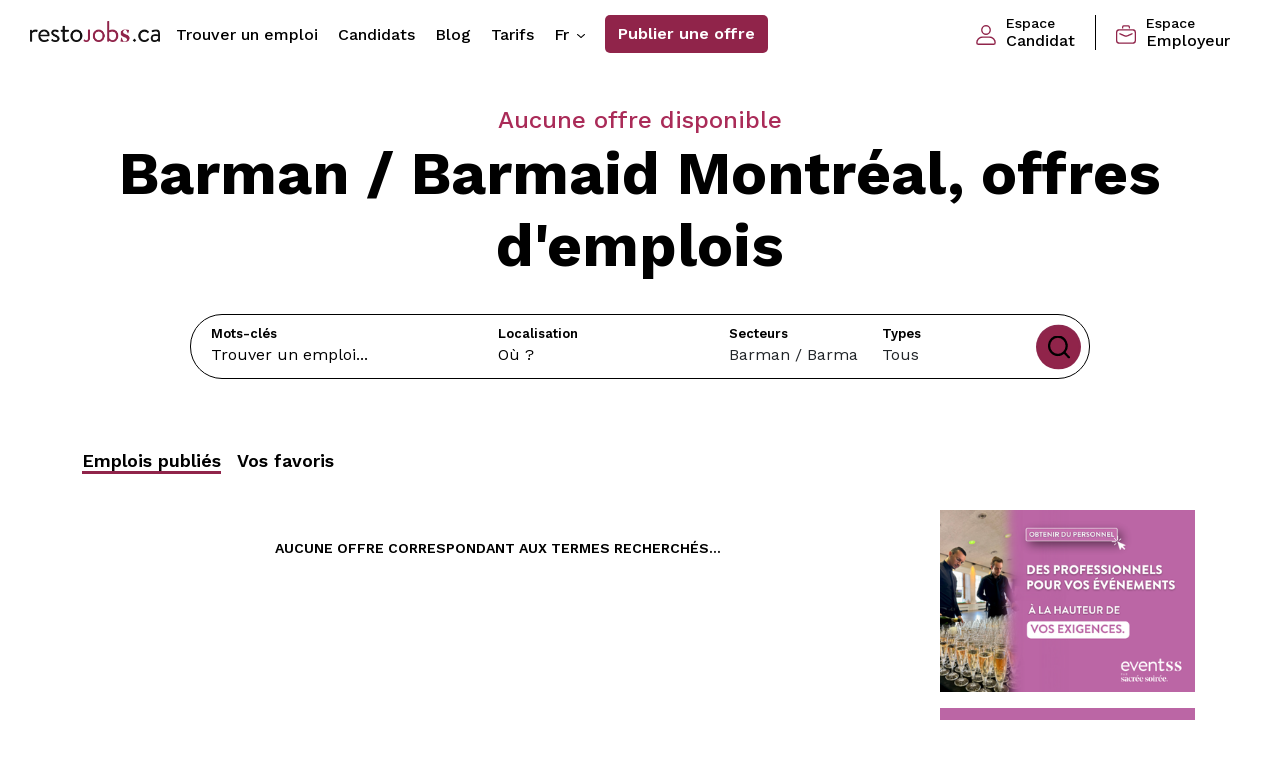

--- FILE ---
content_type: text/html; charset=utf-8
request_url: https://www.restojobs.ca/fr/emplois-barman-barmaid/montreal
body_size: 8433
content:
<!DOCTYPE html>
<!--[if IE 7]><html lang="fr" class="no-js oldie ie ie7 screen-1024"><![endif]-->
<!--[if lt IE 9]><html lang="fr" class="no-js oldie ie screen-1024"><![endif]-->
<!--[if gte IE 9]><html lang="fr" class="no-js ie"><![endif]-->
<!--[if !IE]><!--><html lang="fr" class="no-js layout-premium"><!-- <![endif]-->
<head>
  <!-- Start cookieyes banner --> <script id="cookieyes" type="text/javascript" src="https://cdn-cookieyes.com/client_data/4717b54b576948fef5fd1952/script.js"></script> <!-- End cookieyes banner -->
  <meta charset="utf-8">
  <title>Barman / Barmaid : voir les emplois — Resto Jobs</title>
  <link rel="apple-touch-icon-precomposed" href="/assets/apple-touch-icon-precomposed-bbbf45f013ecda37a7a84672a67d5ba2a4a5f61646a1bfa9b58cbf546e02ba53.png">
    <meta name="description" content="Emplois en Barman / Barmaid à Montréal! Consultez nos offres d&#39;emplois en barman / barmaid, ou affichez un poste aujourd&#39;hui pour combler vos besoins à Montréal">
  <meta property="og:title" content="Barman / Barmaid : voir les emplois">
  <meta property="og:image" content="/assets/restojobs-og-0aa869279f58befa42f57b0f62865b6186d59b2bf685724e13c2b1cd714409a7.jpg">
    <meta property="og:description" content="Emplois en Barman / Barmaid à Montréal! Consultez nos offres d&#39;emplois en barman / barmaid, ou affichez un poste aujourd&#39;hui pour combler vos besoins à Montréal">
  <meta property="og:site_name" content="Resto Jobs">
  <meta name="viewport" content="width=device-width,minimum-scale=1,maximum-scale=1">
    <link rel="canonical" href="https://www.restojobs.ca/fr/emplois-barman-barmaid/montreal"/>
    <link rel="alternate" href="https://www.restojobs.ca/fr/emplois-barman-barmaid/montreal" hreflang="fr" />
    <link rel="alternate" href="https://www.restojobs.ca/en/jobs-barman-barmaid/montreal" hreflang="en" />
      <link rel="stylesheet" href="//fonts.googleapis.com/css2?family=Work+Sans:ital,wght@0,300;0,400;0,500;0,600;0,700;0,800;1,400;1,500;1,600;1,700;1,800&amp;display=swap" />
  

  <link rel="stylesheet" href="/assets/styles-restojobs-standalone-1e11116b95d41a25472f2a08b688b7711b756cc11904b073518e93af559323a3.css" />
  <script src="/assets/heliom-ef51ad6869de0301a6830e77636315365c90855f5054f479dff5d20b22017980.js"></script>
  <meta name="csrf-param" content="authenticity_token" />
<meta name="csrf-token" content="G8zBjwXNxNXfwO5GgNmGHfUsTKZ6t9gHgWxWZYO_iu_F_zuJ7ZmSdhJZUk05dBFf0FWIXbyyYHwH0NUuxG9iiA" />  
  
  
  
    <script src="https://js.stripe.com/v3/"></script>


  <link rel="shortcut icon" href="/favicon_restojobs.ico" type="image/x-icon">
  <link rel="icon" href="/favicon_restojobs.ico" type="image/x-icon">


  
    <!-- CyberPublicity Google Tag Manager -->
    <script>(function(w,d,s,l,i){w[l]=w[l]||[];w[l].push({'gtm.start':
    new Date().getTime(),event:'gtm.js'});var f=d.getElementsByTagName(s)[0],
    j=d.createElement(s),dl=l!='dataLayer'?'&l='+l:'';j.async=true;j.src=
    'https://www.googletagmanager.com/gtm.js?id='+i+dl;f.parentNode.insertBefore(j,f);
  })(window,document,'script','dataLayer','GTM-MR9GK2Q');</script>
    <!-- End Google Tag Manager -->
</head>
<body class="jobs hub standalone  layout-premium" data-view="jobs-hub page">
    <!-- CyberPublicity Google Tag Manager (noscript) -->
    <noscript><iframe src="https://www.googletagmanager.com/ns.html?id=GTM-MR9GK2Q"
    height="0" width="0" style="display:none;visibility:hidden"></iframe></noscript>
    <!-- End Google Tag Manager (noscript) -->
    <main class="main-content">
      
      <header class="sticky-top">
  <nav class="navbar navbar-expand-lg main-nav ">
    <button type="button" id="menu-toggle" class="menu-toggle  d-block d-lg-none"></button>
    <a class="navbar-brand" href="/fr">
        <img class="img-fluid" alt="restojobs" src="/assets/restojobs/logo-ss-horiz-9ba8db43480fc75da63ba0e01616526ff972c0ab3fd43adf50fd2695c9843e2e.png" /></a>
    <div id="nav-menu" class="nav-menu d-flex justify-content-between w-100">
      <ul class="navbar-nav">
        <li class="nav-item">
          <a class="nav-link " aria-current="page" href="/fr/jobs">Trouver un emploi</a>
        </li>
        <li class="nav-item">
          <a class="nav-link " href="/fr/applicants">Candidats</a>
        </li>
        <li class="nav-item">
          <a class="nav-link " href="/fr/news">Blog</a>
        </li>
        <li class="nav-item">
          <a class="nav-link " href="/fr/post/pricing">Tarifs</a>
        </li>
        <li class="nav-item">
          <div class="dropdown dropdown-lang d-none d-lg-block">
            <a class="val nav-link" href="#" role="button" id="dropdownMenuLangDesktop" data-bs-toggle="dropdown" aria-expanded="false">
              fr
            </a>
            <ul class="dropdown-menu" aria-labelledby="dropdownMenuLangDesktop">
              <li><a class="dropdown-item">Français</a></li>
              <li><a id="locale-switch" class="dropdown-item" href="/en/jobs-barman-barmaid/montreal" data-base-url="/en">
      English
    </a></li>
            </ul>
          </div>
        </li>
        <li class="nav-item">
          <a class="btn btn-green-full" href="/fr/post">Publier une offre</a>
        </li>
      </ul>
      
      <ul>
        <li class="nav-item accounts-links login d-lg-flex align-items-center">
            <a class="nav-link" href="/fr/login?return_to=https://www.restojobs.ca/fr/emplois-barman-barmaid/montreal" data-base-url="/fr/login?return_to=">
              <i class="icon icon-primary img-fluid"><svg xmlns="http://www.w3.org/2000/svg" width="19.686" height="19.686" viewBox="0 0 19.686 19.686">
  <g id="_40-User" data-name="40-User" transform="translate(-2 -2)">
    <path id="Tracé_40" data-name="Tracé 40" d="M13.922,2a4.922,4.922,0,1,0,4.922,4.922A4.922,4.922,0,0,0,13.922,2Zm0,8.437a3.515,3.515,0,1,1,3.515-3.515A3.515,3.515,0,0,1,13.922,10.437Z" transform="translate(-2.078 0)" />
    <path id="Tracé_41" data-name="Tracé 41" d="M15.478,18H8.208A6.215,6.215,0,0,0,2,24.208a2.229,2.229,0,0,0,2.229,2.229H19.458a2.229,2.229,0,0,0,2.229-2.229A6.215,6.215,0,0,0,15.478,18Zm3.979,7.031H4.229a.823.823,0,0,1-.823-.823,4.8,4.8,0,0,1,4.8-4.8h7.27a4.8,4.8,0,0,1,4.8,4.8.823.823,0,0,1-.823.823Z" transform="translate(0 -4.751)" />
  </g>
</svg>
</i>
              <span><small>Espace</small> <span class="padding-nav">Candidat</span></span>
            </a>
            <a class="nav-link" href="/fr/post/login">
              <i class="icon icon-primary img-fluid"><svg xmlns="http://www.w3.org/2000/svg" width="20.353" height="18.992" viewBox="0 0 20.353 18.992">
  <g id="briefcase" transform="translate(0 -1.07)">
    <path id="Tracé_34" data-name="Tracé 34" d="M16.963,22.391H3.39A3.4,3.4,0,0,1,0,19V10.866a3.4,3.4,0,0,1,3.39-3.4H16.963a3.4,3.4,0,0,1,3.39,3.4V19a3.4,3.4,0,0,1-3.39,3.39ZM3.39,8.831a2.035,2.035,0,0,0-2.035,2.035V19A2.035,2.035,0,0,0,3.39,21.037H16.963A2.035,2.035,0,0,0,19,19V10.866a2.035,2.035,0,0,0-2.035-2.035Z" transform="translate(0 -2.329)" />
    <path id="Tracé_35" data-name="Tracé 35" d="M17.059,4.46a.681.681,0,0,1-.681-.681V3.105a.681.681,0,0,0-.674-.681H11.634a.681.681,0,0,0-.681.681V3.78a.681.681,0,1,1-1.355,0V3.105A2.035,2.035,0,0,1,11.634,1.07H15.7a2.035,2.035,0,0,1,2.035,2.035V3.78A.681.681,0,0,1,17.059,4.46Z" transform="translate(-3.492)" />
    <path id="Tracé_36" data-name="Tracé 36" d="M12.122,17.534a4.751,4.751,0,0,1-1.908-.42L5.761,15.149a.694.694,0,1,1,.553-1.272l4.452,1.978a3.4,3.4,0,0,0,2.754,0l4.452-1.978a.694.694,0,0,1,.553,1.272l-4.5,1.965A4.751,4.751,0,0,1,12.122,17.534Z" transform="translate(-1.945 -4.64)" />
  </g>
</svg>
</i>
              <span><small>Espace</small> <span>Employeur</span></span>
            </a>
        </li>
      </ul>
    </div>
    <div class="dropdown dropdown-lang d-lg-none">
      <a class="val nav-link px-0" href="#" role="button" id="dropdownMenuLang" data-bs-toggle="dropdown" aria-expanded="false">
        fr
      </a>
      <ul class="dropdown-menu" aria-labelledby="dropdownMenuLang">
        <li><a class="dropdown-item">Français</a></li>
        <li><a id="locale-switch" class="dropdown-item" href="/en/jobs-barman-barmaid/montreal" data-base-url="/en">
      English
    </a></li>
      </ul>
    </div>
  </nav>
</header>

      <div class="wrapper-central">
        <section class="top-cover-other top-cover-global">
  <div class="container-global">
      <div class="py-2">
        <p class="subtitle-green mt-md-4 text-center"> 
            Aucune offre disponible
        </p>
        <h1 class="main-title text-center">
              Barman / Barmaid Montréal, offres d&#39;emplois
        </h1>
      </div>
    <nav id="search" class="p-4">
      <form id="jobs-search-bar" class="mb-4 google-search needs-changes-to-submit no-submit-on-change" action="/fr/jobs/search" data-countries="CA">

  <input type="hidden" class="hidden-place-info" name="place_type" value="">
  <input type="hidden" class="hidden-place-info" name="place_name" value="">
  <input type="hidden" class="hidden-place-info" name="place_formatted_address" value="">
  <input type="hidden" class="hidden-place-info" name="place_country" value="">
  <input type="hidden" class="hidden-place-info" name="place_country_code" value="">
  <input type="hidden" class="hidden-place-info" name="place_state" value="">
  <input type="hidden" class="hidden-place-info" name="place_state_code" value="">
  <input type="hidden" class="hidden-place-info" name="place_latitude" value="">
  <input type="hidden" class="hidden-place-info" name="place_longitude" value="">
  <input type="hidden" name="is_satq_member" value="">
    <input type="hidden" name="l">
  <div class="bloc-search-job">
    <div class="row pt-1">
      <div class="col-keywords col-12 col-lg-4">
        <p class="title-label d-none d-lg-block">Mots-clés</p>
        <input type="search" name="keywords" value="" class="form-control no-focus placeholder-bold" placeholder="Trouver un emploi...">
      </div>
      <div class="col-lg-3 d-none d-lg-block" >
        <p class="title-label">Localisation</p>
          <input type="search" name="place" id="place-search" value="" class="form-control no-focus" placeholder="Où ?">
      </div>
      <div class="col-lg-2 d-none d-lg-block">
        <p class="title-label">Secteurs</p>
        <select name="category" id="category-search" class="form-select"><option value="">Tous</option><option selected="selected" value="1">Barman / Barmaid</option>
<option value="11">Commis de cuisine</option>
<option value="21">Traiteur</option>
<option value="31">Cuisinier et Chef</option>
<option value="41">Plongeur</option>
<option value="51">Hôte / Hôtesse </option>
<option value="61">Gérant / Superviseur</option>
<option value="71">Serveur / Serveuse</option>
<option value="81">Livreur </option>
<option value="91">Sommelier</option>
<option value="101">Disc Jockey</option>
<option value="111">Busboy</option>
<option value="121">MaItre D </option>
<option value="131">Barista</option>
<option value="141">Pizzaiolo</option>
<option value="151">Directeur</option>
<option value="161">Divers</option>
<option value="171">COVID19</option></select>
      </div>
      <div class="col-lg-2 d-none d-lg-block">
        <p class="title-label title-label-less p-0">Types</p>
        <select name="type" id="type-search" class="form-select"><option value="">Tous</option><option value="1">Temps plein</option>
<option value="11">Temps partiel</option>
<option value="21">Stage</option>
<option value="31">Saisonnier</option></select>
      </div>
      <button type="submit" class="btn-search "></button>
    </div>
    <div class="dropdown dropdown-search d-block d-lg-none">
      <button type="button" id="dropdownMenuSearch" data-bs-toggle="dropdown" aria-expanded="false">
        <i class="icon icon-white "><svg xmlns="http://www.w3.org/2000/svg" width="5.288" height="9.409" viewBox="0 0 5.288 9.409">
  <g id="noun-next-1075152" transform="translate(-268.325 -93.333)">
    <path id="Tracé_3860" data-name="Tracé 3860" d="M272.2,98.037l-3.708,3.708a.583.583,0,1,0,.824.824l4.12-4.12h0a.582.582,0,0,0,0-.824h0l-4.12-4.12a.583.583,0,1,0-.824.824Z" transform="translate(0 0)" fill-rule="evenodd"/>
  </g>
</svg>
</i>
        Recherche avancée
      </button>
      <ul class="dropdown-menu mt-2" aria-labelledby="dropdownMenuSearch">
          <li class="search-rounded position-relative">
            <div class="pt-1 ps-3 pe-5">
              <p class="title-label title-label-less p-0">Localisation</p>
              <input type="search" id="mobile-place-search" value="" class="form-control no-focus" placeholder="Où ?">
            </div>
            <i class="icon icon-primary absolute-picto-search"><svg xmlns="http://www.w3.org/2000/svg" width="11.849" height="16.358" viewBox="0 0 11.849 16.358">
  <g id="maps-and-flags" transform="translate(-70.573)">
    <g id="Groupe_14" data-name="Groupe 14" transform="translate(70.573)">
      <g id="Groupe_13" data-name="Groupe 13" transform="translate(0)">
        <path id="Tracé_65" data-name="Tracé 65" d="M76.5,0a5.931,5.931,0,0,0-5.924,5.924c0,4.054,5.3,10.006,5.527,10.257a.534.534,0,0,0,.794,0c.226-.251,5.527-6.2,5.527-10.257A5.931,5.931,0,0,0,76.5,0Zm0,15.008c-1.784-2.119-4.857-6.3-4.857-9.083a4.858,4.858,0,1,1,9.715,0C81.355,8.707,78.282,12.888,76.5,15.008Z" transform="translate(-70.573)" />
      </g>
    </g>
    <g id="Groupe_16" data-name="Groupe 16" transform="translate(73.517 2.944)">
      <g id="Groupe_15" data-name="Groupe 15" transform="translate(0)">
        <path id="Tracé_66" data-name="Tracé 66" d="M165.689,92.134a2.981,2.981,0,1,0,2.981,2.981A2.984,2.984,0,0,0,165.689,92.134Zm0,4.895a1.914,1.914,0,1,1,1.914-1.914A1.916,1.916,0,0,1,165.689,97.029Z" transform="translate(-162.708 -92.134)" />
      </g>
    </g>
  </g>
</svg>
</i>
          </li>
        <li class="search-rounded position-relative">
          <div class="pt-1 ps-3 pe-5">
            <p class="title-label title-label-less p-0">Secteurs</p>
            <select id="mobile-category-search" class="form-select no-focus"><option value="">Tous</option><option selected="selected" value="1">Barman / Barmaid</option>
<option value="11">Commis de cuisine</option>
<option value="21">Traiteur</option>
<option value="31">Cuisinier et Chef</option>
<option value="41">Plongeur</option>
<option value="51">Hôte / Hôtesse </option>
<option value="61">Gérant / Superviseur</option>
<option value="71">Serveur / Serveuse</option>
<option value="81">Livreur </option>
<option value="91">Sommelier</option>
<option value="101">Disc Jockey</option>
<option value="111">Busboy</option>
<option value="121">MaItre D </option>
<option value="131">Barista</option>
<option value="141">Pizzaiolo</option>
<option value="151">Directeur</option>
<option value="161">Divers</option>
<option value="171">COVID19</option></select>
          </div>
          <i class="icon icon-primary absolute-picto-search"><svg xmlns="http://www.w3.org/2000/svg" width="18.876" height="16.358" viewBox="0 0 18.876 16.358">
  <path id="suitcase_1_" data-name="suitcase (1)" d="M17.987,5.517H14.212V4.888A1.888,1.888,0,0,0,12.325,3H8.55A1.888,1.888,0,0,0,6.662,4.888v.629H2.887A1.888,1.888,0,0,0,1,7.4V9.292A2.957,2.957,0,0,0,1.574,11.1c.017.023.037.042.055.063v6.3a1.888,1.888,0,0,0,1.888,1.888H17.358a1.888,1.888,0,0,0,1.888-1.888v-6.3c.018-.023.038-.042.055-.063a2.957,2.957,0,0,0,.574-1.813V7.4A1.888,1.888,0,0,0,17.987,5.517ZM7.921,4.888a.629.629,0,0,1,.629-.629h3.775a.629.629,0,0,1,.629.629v.629H7.921ZM2.258,7.4a.629.629,0,0,1,.629-.629h15.1a.629.629,0,0,1,.629.629V9.292c0,1.636-2.033,2.6-3.442,2.6h-.333v-.629a.629.629,0,0,0-1.258,0v.629H7.291v-.629a.629.629,0,1,0-1.258,0v.629H5.7c-1.418,0-3.442-.967-3.442-2.6Zm15.1,10.7H3.516a.629.629,0,0,1-.629-.629V12.317a5.194,5.194,0,0,0,2.812.836h.333v.629a.629.629,0,1,0,1.258,0v-.629h6.292v.629a.629.629,0,0,0,1.258,0v-.629h.333a5.2,5.2,0,0,0,2.812-.835v5.153A.629.629,0,0,1,17.358,18.1Z" transform="translate(-0.999 -3)" />
</svg>
</i>
        </li>
        <li class="search-rounded position-relative">
          <div class="pt-1 ps-3 pe-5">
            <p class="title-label title-label-less p-0">Types</p>
            <select id="mobile-type-search" class="form-select no-focus"><option value="">Tous</option><option value="1">Temps plein</option>
<option value="11">Temps partiel</option>
<option value="21">Stage</option>
<option value="31">Saisonnier</option></select>
          </div>
          <i class="icon icon-primary absolute-picto-search"><svg id="list" xmlns="http://www.w3.org/2000/svg" width="16.359" height="16.358" viewBox="0 0 16.359 16.358">
  <g id="Groupe_2894" data-name="Groupe 2894">
    <g id="Groupe_2893" data-name="Groupe 2893">
      <path id="Tracé_3861" data-name="Tracé 3861" d="M3.559,0H.479A.479.479,0,0,0,0,.479v3.08a.479.479,0,0,0,.479.479h3.08a.479.479,0,0,0,.479-.479V.479A.479.479,0,0,0,3.559,0ZM3.08,3.08H.959V.959H3.08Z" />
    </g>
  </g>
  <g id="Groupe_2896" data-name="Groupe 2896" transform="translate(0 6.16)">
    <g id="Groupe_2895" data-name="Groupe 2895">
      <path id="Tracé_3862" data-name="Tracé 3862" d="M3.559,192.8H.479a.479.479,0,0,0-.479.479v3.08a.479.479,0,0,0,.479.479h3.08a.479.479,0,0,0,.479-.479v-3.08A.479.479,0,0,0,3.559,192.8Zm-.479,3.08H.959v-2.122H3.08Z" transform="translate(0 -192.8)" />
    </g>
  </g>
  <g id="Groupe_2898" data-name="Groupe 2898" transform="translate(0 12.32)">
    <g id="Groupe_2897" data-name="Groupe 2897">
      <path id="Tracé_3863" data-name="Tracé 3863" d="M3.559,385.6H.479a.479.479,0,0,0-.479.479v3.08a.479.479,0,0,0,.479.479h3.08a.479.479,0,0,0,.479-.479v-3.08A.479.479,0,0,0,3.559,385.6Zm-.479,3.08H.959V386.56H3.08Z" transform="translate(0 -385.602)" />
    </g>
  </g>
  <g id="Groupe_2900" data-name="Groupe 2900" transform="translate(6.16 1.54)">
    <g id="Groupe_2899" data-name="Groupe 2899">
      <path id="Tracé_3864" data-name="Tracé 3864" d="M202.519,48.2h-9.24a.479.479,0,0,0,0,.958h9.24a.479.479,0,1,0,0-.958Z" transform="translate(-192.8 -48.2)" />
    </g>
  </g>
  <g id="Groupe_2902" data-name="Groupe 2902" transform="translate(6.16 13.86)">
    <g id="Groupe_2901" data-name="Groupe 2901">
      <path id="Tracé_3865" data-name="Tracé 3865" d="M202.519,433.8h-9.24a.479.479,0,0,0,0,.959h9.24a.479.479,0,1,0,0-.959Z" transform="translate(-192.8 -433.801)" />
    </g>
  </g>
  <g id="Groupe_2904" data-name="Groupe 2904" transform="translate(6.16 7.7)">
    <g id="Groupe_2903" data-name="Groupe 2903">
      <path id="Tracé_3866" data-name="Tracé 3866" d="M202.519,241h-9.24a.479.479,0,1,0,0,.958h9.24a.479.479,0,1,0,0-.958Z" transform="translate(-192.8 -241)" />
    </g>
  </g>
</svg>
</i>
        </li>
        <a href="" class="js-mobile-submit btn btn-green-rounded text-black mb-3">Rechercher</a>
      </ul>
    </div>
  </div>
</form>
    </nav>
    <!-- <div class="row justify-content-center m-0 mt-5 mt-lg-0">
      <div class="col-12 col-sm-10">
        <div class="badge-group d-flex justify-content-md-center">
          <a href="" class="badge badge-grey">Serveur / Serveuse</a>
          <a href="" class="badge badge-grey">Emploi saisonnier</a>
          <a href="" class="badge badge-grey">Réceptionniste</a>
          <a href="" class="badge badge-grey">Cuisinier / Cuisinière</a>
          <a href="" class="badge badge-grey">Commis débarasseur</a>
        </div>
      </div>
    </div> -->
  </div>
</section>
<div class="wrapper-central">
  <section class="grid-content-wrapper page-offre mt-1">
    <div class="container">
      <div class="row">
          <div class="col-12">
            <div class="published-job d-md-flex align-items-center mt-0 p-0">
              <ul class="d-flex d-inline pt-3">
                <li class="text-end">
                  <a class="active" href="/fr/jobs">Emplois publiés</a>
                </li>
                <li class="px-3 text-end">
                  <a class="" href="/fr/favorites">Vos favoris</a>
                </li>
              </ul>
            </div>
          </div>
        <div class="col-12 col-lg-9 p-15">
          <div class="row d-flex align-items-stretch jobs-list">
              <h3 class="p-30 text-center">Aucune offre correspondant aux termes recherchés...</h3>
          </div>
          <div class="pagination-numbered">
            
          </div>
        </div>
          <div class="col-12 col-lg-3 p-15 text-center">
                <div class="mb-3">  <aside class="ad" data-id="676" data-format="traditional">
    <a href="https://eventss.sacreesoiree.com/" target="_blank"><img src="https://restojobs.s3.amazonaws.com/ads/RJ_Bannie%CC%80re_ad_big_box.png-1745951232.png" class="img-fluid" alt=""></a>
  </aside>
</div>
                <div class="mb-3">  <aside class="ad" data-id="677" data-format="responsive">
    <a href="https://eventss.sacreesoiree.com/" target="_blank"><img src="https://restojobs.s3.amazonaws.com/ads/RJ_Bannie%CC%80re_Ad_verticale.png-1745951264.png" class="img-fluid" alt=""></a>
  </aside>
</div>
          </div>
      </div>
    </div>
  </section>
</div>

  <div class="wrapper-central">
    <section class="grid-content-wrapper mt-5">
      <div class="container">
        <div class="row">
          <div class="col-12 col-lg-8 m-auto">
            
<meta content="newsletter-subscription-rendered" name="pjaxEvents[]">
<a name="alert"></a>
<div class="newsletter-subscription-relative-wrapper">
  <div class="newsletter-subscription-wrapper">
    <section class="newsletter-subscription">
      <h3>Ton Infolettre Resto Jobs</h3>
      <form novalidate="novalidate" action="/fr/subscription/subscribe" accept-charset="UTF-8" method="post"><input type="hidden" name="authenticity_token" value="Txx4JRI-yYBc8lA9NdByVomi_sd6llG2ITuSE8QGRyGd8HfLotmWBF_QmndSxQb3cDZ-Bo8dTkau0vXjC7MyXQ" autocomplete="off" />
        <label class="email">
  <span class=" label">Recevez les actualités, conseils RH et vos nouvelles offres d’emploi de la semaine avant tous le monde!</span><input type="email" placeholder="Entrez votre courriel" class="icon-email" name="subscription[email]" />
</label>
<fieldset>
  <legend>Options supplémentaires (facultatif)</legend>
  <div class="input-with-tokens">
    <ul id="newsletter-selected-city" class="tokens">
      <!--
      <li>
        <span>%{name}</span>
        <a class="remove" data-index=":index" href="javascript:">×</a>
        <input type="hidden" name="cities[:index][name]" value="%{name}">
        <input type="hidden" name="cities[:index][formatted_address]" value="%{formatted_address}">
        %if{state}
          <input type="hidden" name="cities[:index][state]" value="%{state}">
          <input type="hidden" name="cities[:index][state_code]" value="%{state_code}">
        %endif{state}
        %if{country}
          <input type="hidden" name="cities[:index][country]" value="%{country}">
          <input type="hidden" name="cities[:index][country_code]" value="%{country_code}">
        %endif{country}
        <input type="hidden" name="cities[:index][latitude]" value="%{latitude}">
        <input type="hidden" name="cities[:index][longitude]" value="%{longitude}">
      </li>
      -->
    </ul>
    <input data-search-scope="(cities)" data-list-selector="#newsletter-selected-city">
  </div>

  <ul class="check-group">
      <li class="first checked">
        <label>
          <input type="checkbox" name="subscription[categories][]" value="1" checked>
          <span class="label">Barman / Barmaid</span>
</label>      </li>
      <li class="second ">
        <label>
          <input type="checkbox" name="subscription[categories][]" value="11" >
          <span class="label">Commis de cuisine</span>
</label>      </li>
      <li class="third ">
        <label>
          <input type="checkbox" name="subscription[categories][]" value="21" >
          <span class="label">Traiteur</span>
</label>      </li>
      <li class="last ">
        <label>
          <input type="checkbox" name="subscription[categories][]" value="31" >
          <span class="label">Cuisinier et Chef</span>
</label>      </li>
      <li class=" ">
        <label>
          <input type="checkbox" name="subscription[categories][]" value="41" >
          <span class="label">Plongeur</span>
</label>      </li>
      <li class=" ">
        <label>
          <input type="checkbox" name="subscription[categories][]" value="51" >
          <span class="label">Hôte / Hôtesse </span>
</label>      </li>
      <li class=" ">
        <label>
          <input type="checkbox" name="subscription[categories][]" value="61" >
          <span class="label">Gérant / Superviseur</span>
</label>      </li>
      <li class=" ">
        <label>
          <input type="checkbox" name="subscription[categories][]" value="71" >
          <span class="label">Serveur / Serveuse</span>
</label>      </li>
      <li class=" ">
        <label>
          <input type="checkbox" name="subscription[categories][]" value="81" >
          <span class="label">Livreur </span>
</label>      </li>
      <li class=" ">
        <label>
          <input type="checkbox" name="subscription[categories][]" value="91" >
          <span class="label">Sommelier</span>
</label>      </li>
      <li class=" ">
        <label>
          <input type="checkbox" name="subscription[categories][]" value="101" >
          <span class="label">Disc Jockey</span>
</label>      </li>
      <li class=" ">
        <label>
          <input type="checkbox" name="subscription[categories][]" value="111" >
          <span class="label">Busboy</span>
</label>      </li>
      <li class=" ">
        <label>
          <input type="checkbox" name="subscription[categories][]" value="121" >
          <span class="label">MaItre D </span>
</label>      </li>
      <li class=" ">
        <label>
          <input type="checkbox" name="subscription[categories][]" value="131" >
          <span class="label">Barista</span>
</label>      </li>
      <li class=" ">
        <label>
          <input type="checkbox" name="subscription[categories][]" value="141" >
          <span class="label">Pizzaiolo</span>
</label>      </li>
      <li class=" ">
        <label>
          <input type="checkbox" name="subscription[categories][]" value="151" >
          <span class="label">Directeur</span>
</label>      </li>
      <li class=" ">
        <label>
          <input type="checkbox" name="subscription[categories][]" value="161" >
          <span class="label">Divers</span>
</label>      </li>
      <li class=" ">
        <label>
          <input type="checkbox" name="subscription[categories][]" value="171" >
          <span class="label">COVID19</span>
</label>      </li>
  </ul>
</fieldset>

<fieldset>
  <legend>Type d&#39;abonné</legend>
  <div class="custom-native-select" data-custom-native-select>
    <select name="subscription[is_employer]" id="is_employer-select">
    <option value="1">Employeur</option>
    <option value="0" selected="selected">Candidat</option>
  </select>
    <div class="select"><span>Candidat</span></div>
  </div>
</fieldset>

  <input value="fr" autocomplete="off" type="hidden" name="subscription[locale]" />

<div class="actions">
    <div class="spacer"></div>
    <button type="submit" class="btn btn-green w-100">S’abonner</button>
</div>

</form>    </section>
    <!-- styling issues... duplicated the copyright here cause the main one won't display under this relative box -->
    <div class="copyright">
        © Copyright 2025 RestoJobs.ca
    </div>
  </div>
</div>

          </div>
        </div>
      </div>
    </section>
  </div>
  
      </div>
      <footer id="footer-premium">
  <div class="wrapper">
    <div class="columns-3" id="col-info-company">
      <div class="logo">
        <img class="logo-footer" style="height:20px" src="/assets/restojobs/logo-ss-horiz-white-a46703b11a519711f5e5a3856fbf2ac97a513b7a674d167f169b66c2f9506d63.png" />
      </div>
      <div class="infos">
        <a href="mailto:info@restojobs.ca">info@restojobs.ca</a><br>
      </div>
      <h5>Suivez-nous</h5>
      <div class="followus social">
        <a class="ss-facebook" href="https://www.facebook.com/RestoJobs.ca" target="_blank">&nbsp;</a>
        <a class="ss-instagram" href="https://instagram.com/hotelleriejobsofficiel" target="_blank">&nbsp;</a>
      </div>
    </div>

    <div class="columns-3" id="col-links">

      <ul class="meta">
        <li><a class="icon-email" href="/fr/newsletter">Abonnez-vous à l&#39;infolettre!</a></li>
          <li><a class="icon-list" href="/fr">Trouver un emploi</a></li>
          <li><a class="icon-list" href="/fr/applicants">Candidats</a></li>
        <li><a class="icon-calendar" href="/fr/news">Blog</a></li>
        <li><a class="icon-star" href="/fr/nominations">Félicitations</a></li>
        <li><a class="icon-plus" href="/fr/post">Publier une offre</a></li>
        <li class="sep"><a class="icon-sacreesoiree" target="_blank" href="https://sacreesoiree.com/">Recrutement temporaire</a></li>
      </ul>

    </div>

    <div class="columns-3" id="col-account">

      <h5>Votre compte</h5>

      <ul class="connexion">
          <li class="sep"><a class="icon-paper-plane" id="login" href="/fr/login?return_to=https://www.restojobs.ca/fr/emplois-barman-barmaid/montreal" data-base-url="/fr/login?return_to=">Connexion</a></li>
      </ul>
      <ul>
          <li><a class="icon-book" href="/fr/about">À propos de nous</a></li>
        <li><a class="icon-paper-plane" href="/fr/contact">Contact</a></li>
        <li><a class="icon-document" href="/fr/terms">Conditions d&#39;utilisation</a></li>
        <li><a class="icon-lock" href="/fr/policy">Politique de confidentialité</a></li>
        <li class="sep"><a id="locale-switch" class="icon-world" href="/en/jobs-barman-barmaid/montreal" data-base-url="/en">
      English
    </a></li>
      </ul>



    </div>

  </div>

</footer>
    </main>

      <!-- Global site tag (gtag.js) - Google Analytics -->
      <script async src="https://www.googletagmanager.com/gtag/js?id=UA-2030764-3"></script>
      <script>
      window.dataLayer = window.dataLayer || [];
      function gtag(){dataLayer.push(arguments);}
      gtag('js', new Date());

      gtag('config', 'UA-2030764-3');
      </script>

    <script>ASSET_HOST=''</script>
    <script src="/assets/application-a185612d4ebf80fa9f24a49a30a7cac1ddf2d8df33930a89cf2e7adf726c7e9c.js"></script>

      <script async src="https://maps.googleapis.com/maps/api/js?libraries=places&language=fr&key=AIzaSyCpdY2Y_TxLgoIjJEz6rw3w64-ZjcGKZJ8&callback=googleapisLoadedCallback"></script>
      <script>
        // google apis callback when loaded, send initialization events here 
        // instead of on doing it on document ready since googleapis is loaded async
        function googleapisLoadedCallback() {
          initGooglePlacesSearchFromCallback();
          initSearchFormPlacesGoogleFromCallback();
        }
      </script>
    


    <script>
      !function(t,e){var o,n,p,r;e.__SV||(window.posthog=e,e._i=[],e.init=function(i,s,a){function g(t,e){var o=e.split(".");2==o.length&&(t=t[o[0]],e=o[1]),t[e]=function(){t.push([e].concat(Array.prototype.slice.call(arguments,0)))}}(p=t.createElement("script")).type="text/javascript",p.crossOrigin="anonymous",p.async=!0,p.src=s.api_host+"/static/array.js",(r=t.getElementsByTagName("script")[0]).parentNode.insertBefore(p,r);var u=e;for(void 0!==a?u=e[a]=[]:a="posthog",u.people=u.people||[],u.toString=function(t){var e="posthog";return"posthog"!==a&&(e+="."+a),t||(e+=" (stub)"),e},u.people.toString=function(){return u.toString(1)+".people (stub)"},o="capture identify alias people.set people.set_once set_config register register_once unregister opt_out_capturing has_opted_out_capturing opt_in_capturing reset isFeatureEnabled onFeatureFlags getFeatureFlag getFeatureFlagPayload reloadFeatureFlags group updateEarlyAccessFeatureEnrollment getEarlyAccessFeatures getActiveMatchingSurveys getSurveys getNextSurveyStep".split(" "),n=0;n<o.length;n++)g(u,o[n]);e._i.push([i,s,a])},e.__SV=1)}(document,window.posthog||[]);
      posthog.init('phc_iHq3yG5heO4Q4eFasyRNVTL5XLqQcHcMIyCtwLQDnD',{api_host:'https://us.i.posthog.com'})
    </script>

  <script type="text/javascript">
  /* <![CDATA[ */
  var google_conversion_id = 866155245;
  var google_custom_params = window.google_tag_params;
  var google_remarketing_only = true;
  /* ]]> */
  </script>
  <script type="text/javascript" src="//www.googleadservices.com/pagead/conversion.js">
  </script>
  <noscript>
  <div style="display:inline;">
  <img height="1" width="1" style="border-style:none;" alt="" src="//googleads.g.doubleclick.net/pagead/viewthroughconversion/866155245/?value=0&amp;guid=ON&amp;script=0"/>
  </div>
  </noscript>
</body>
</html>


--- FILE ---
content_type: text/css
request_url: https://www.restojobs.ca/assets/styles-restojobs-standalone-1e11116b95d41a25472f2a08b688b7711b756cc11904b073518e93af559323a3.css
body_size: 95914
content:
/*!
 * Bootstrap v5.1.3 (https://getbootstrap.com/)
 * Copyright 2011-2021 The Bootstrap Authors
 * Copyright 2011-2021 Twitter, Inc.
 * Licensed under MIT (https://github.com/twbs/bootstrap/blob/main/LICENSE)
 */:root{--bs-blue: #0d6efd;--bs-indigo: #6610f2;--bs-purple: #6f42c1;--bs-pink: #d63384;--bs-red: #dc3545;--bs-orange: #fd7e14;--bs-yellow: #ffc107;--bs-green: #90244A;--bs-teal: #20c997;--bs-cyan: #0dcaf0;--bs-white: #fff;--bs-gray: #6c757d;--bs-gray-dark: #343a40;--bs-gray-100: #f8f9fa;--bs-gray-200: #e9ecef;--bs-gray-300: #dee2e6;--bs-gray-400: #ced4da;--bs-gray-500: #adb5bd;--bs-gray-600: #6c757d;--bs-gray-700: #495057;--bs-gray-800: #343a40;--bs-gray-900: #212529;--bs-primary: #0d6efd;--bs-secondary: #6c757d;--bs-success: #90244A;--bs-info: #0dcaf0;--bs-warning: #ffc107;--bs-danger: #dc3545;--bs-light: #f8f9fa;--bs-dark: #212529;--bs-primary-rgb: 13, 110, 253;--bs-secondary-rgb: 108, 117, 125;--bs-success-rgb: 144, 36, 74;--bs-info-rgb: 13, 202, 240;--bs-warning-rgb: 255, 193, 7;--bs-danger-rgb: 220, 53, 69;--bs-light-rgb: 248, 249, 250;--bs-dark-rgb: 33, 37, 41;--bs-white-rgb: 255, 255, 255;--bs-black-rgb: 0, 0, 0;--bs-body-color-rgb: 33, 37, 41;--bs-body-bg-rgb: 255, 255, 255;--bs-font-sans-serif: system-ui, -apple-system, "Segoe UI", Roboto, "Helvetica Neue", Arial, "Noto Sans", "Liberation Sans", sans-serif, "Apple Color Emoji", "Segoe UI Emoji", "Segoe UI Symbol", "Noto Color Emoji";--bs-font-monospace: SFMono-Regular, Menlo, Monaco, Consolas, "Liberation Mono", "Courier New", monospace;--bs-gradient: linear-gradient(180deg, rgba(255, 255, 255, 0.15), rgba(255, 255, 255, 0));--bs-body-font-family: var(--bs-font-sans-serif);--bs-body-font-size: 1rem;--bs-body-font-weight: 400;--bs-body-line-height: 1.5;--bs-body-color: #212529;--bs-body-bg: #fff}*,*::before,*::after{box-sizing:border-box}@media (prefers-reduced-motion: no-preference){:root{scroll-behavior:smooth}}body{margin:0;font-family:var(--bs-body-font-family);font-size:var(--bs-body-font-size);font-weight:var(--bs-body-font-weight);line-height:var(--bs-body-line-height);color:var(--bs-body-color);text-align:var(--bs-body-text-align);background-color:var(--bs-body-bg);-webkit-text-size-adjust:100%;-webkit-tap-highlight-color:rgba(0,0,0,0)}hr{margin:1rem 0;color:inherit;background-color:currentColor;border:0;opacity:0.25}hr:not([size]){height:1px}h6,.h6,h5,.h5,h4,.h4,h3,.h3,h2,.h2,h1,.h1{margin-top:0;margin-bottom:0.5rem;font-weight:500;line-height:1.2}h1,.h1{font-size:calc(1.375rem + 1.5vw)}@media (min-width: 1200px){h1,.h1{font-size:2.5rem}}h2,.h2{font-size:calc(1.325rem + 0.9vw)}@media (min-width: 1200px){h2,.h2{font-size:2rem}}h3,.h3{font-size:calc(1.3rem + 0.6vw)}@media (min-width: 1200px){h3,.h3{font-size:1.75rem}}h4,.h4{font-size:calc(1.275rem + 0.3vw)}@media (min-width: 1200px){h4,.h4{font-size:1.5rem}}h5,.h5{font-size:1.25rem}h6,.h6{font-size:1rem}p{margin-top:0;margin-bottom:1rem}abbr[title],abbr[data-bs-original-title]{-webkit-text-decoration:underline dotted;text-decoration:underline dotted;cursor:help;-webkit-text-decoration-skip-ink:none;text-decoration-skip-ink:none}address{margin-bottom:1rem;font-style:normal;line-height:inherit}ol,ul{padding-left:2rem}ol,ul,dl{margin-top:0;margin-bottom:1rem}ol ol,ul ul,ol ul,ul ol{margin-bottom:0}dt{font-weight:700}dd{margin-bottom:.5rem;margin-left:0}blockquote{margin:0 0 1rem}b,strong{font-weight:bolder}small,.small{font-size:0.875em}mark,.mark{padding:0.2em;background-color:#fcf8e3}sub,sup{position:relative;font-size:0.75em;line-height:0;vertical-align:baseline}sub{bottom:-.25em}sup{top:-.5em}a{color:#0d6efd;text-decoration:underline}a:hover{color:#0a58ca}a:not([href]):not([class]),a:not([href]):not([class]):hover{color:inherit;text-decoration:none}pre,code,kbd,samp{font-family:var(--bs-font-monospace);font-size:1em;direction:ltr;unicode-bidi:bidi-override}pre{display:block;margin-top:0;margin-bottom:1rem;overflow:auto;font-size:0.875em}pre code{font-size:inherit;color:inherit;word-break:normal}code{font-size:0.875em;color:#d63384;word-wrap:break-word}a>code{color:inherit}kbd{padding:0.2rem 0.4rem;font-size:0.875em;color:#fff;background-color:#212529;border-radius:0.2rem}kbd kbd{padding:0;font-size:1em;font-weight:700}figure{margin:0 0 1rem}img,svg{vertical-align:middle}table{caption-side:bottom;border-collapse:collapse}caption{padding-top:0.5rem;padding-bottom:0.5rem;color:#6c757d;text-align:left}th{text-align:inherit;text-align:-webkit-match-parent}thead,tbody,tfoot,tr,td,th{border-color:inherit;border-style:solid;border-width:0}label,#modalInscription .modal-dialog .modal-body form input,#modalInscription .modal-dialog .modal-body form .input-with-tokens,#modalInscription .modal-dialog .modal-body form textarea,#modalInscription .modal-dialog .modal-body form .nicEdit-main,#modalPostuler .modal-dialog .modal-body form input,#modalPostuler .modal-dialog .modal-body form .input-with-tokens,#modalPostuler .modal-dialog .modal-body form textarea,#modalPostuler .modal-dialog .modal-body form .nicEdit-main{display:inline-block}button{border-radius:0}button:focus:not(:focus-visible){outline:0}input,.input-with-tokens,button,select,optgroup,textarea,.nicEdit-main{margin:0;font-family:inherit;font-size:inherit;line-height:inherit}button,select{text-transform:none}[role="button"]{cursor:pointer}select{word-wrap:normal}select:disabled{opacity:1}[list]::-webkit-calendar-picker-indicator{display:none}button,[type="button"],[type="reset"],[type="submit"]{-webkit-appearance:button}button:not(:disabled),[type="button"]:not(:disabled),[type="reset"]:not(:disabled),[type="submit"]:not(:disabled){cursor:pointer}::-moz-focus-inner{padding:0;border-style:none}textarea,.nicEdit-main{resize:vertical}fieldset{min-width:0;padding:0;margin:0;border:0}legend{float:left;width:100%;padding:0;margin-bottom:0.5rem;font-size:calc(1.275rem + 0.3vw);line-height:inherit}@media (min-width: 1200px){legend{font-size:1.5rem}}legend+*{clear:left}::-webkit-datetime-edit-fields-wrapper,::-webkit-datetime-edit-text,::-webkit-datetime-edit-minute,::-webkit-datetime-edit-hour-field,::-webkit-datetime-edit-day-field,::-webkit-datetime-edit-month-field,::-webkit-datetime-edit-year-field{padding:0}::-webkit-inner-spin-button{height:auto}[type="search"]{outline-offset:-2px;-webkit-appearance:textfield}::-webkit-search-decoration{-webkit-appearance:none}::-webkit-color-swatch-wrapper{padding:0}::file-selector-button{font:inherit}::-webkit-file-upload-button{font:inherit;-webkit-appearance:button}output{display:inline-block}iframe{border:0}summary{display:list-item;cursor:pointer}progress{vertical-align:baseline}[hidden]{display:none !important}.lead{font-size:1.25rem;font-weight:300}.display-1{font-size:calc(1.625rem + 4.5vw);font-weight:300;line-height:1.2}@media (min-width: 1200px){.display-1{font-size:5rem}}.display-2{font-size:calc(1.575rem + 3.9vw);font-weight:300;line-height:1.2}@media (min-width: 1200px){.display-2{font-size:4.5rem}}.display-3{font-size:calc(1.525rem + 3.3vw);font-weight:300;line-height:1.2}@media (min-width: 1200px){.display-3{font-size:4rem}}.display-4{font-size:calc(1.475rem + 2.7vw);font-weight:300;line-height:1.2}@media (min-width: 1200px){.display-4{font-size:3.5rem}}.display-5{font-size:calc(1.425rem + 2.1vw);font-weight:300;line-height:1.2}@media (min-width: 1200px){.display-5{font-size:3rem}}.display-6{font-size:calc(1.375rem + 1.5vw);font-weight:300;line-height:1.2}@media (min-width: 1200px){.display-6{font-size:2.5rem}}.list-unstyled{padding-left:0;list-style:none}.list-inline{padding-left:0;list-style:none}.list-inline-item{display:inline-block}.list-inline-item:not(:last-child){margin-right:0.5rem}.initialism{font-size:0.875em;text-transform:uppercase}.blockquote{margin-bottom:1rem;font-size:1.25rem}.blockquote>:last-child{margin-bottom:0}.blockquote-footer{margin-top:-1rem;margin-bottom:1rem;font-size:0.875em;color:#6c757d}.blockquote-footer::before{content:"\2014\00A0"}.img-fluid{max-width:100%;height:auto}.img-thumbnail{padding:0.25rem;background-color:#fff;border:1px solid #dee2e6;border-radius:3px;max-width:100%;height:auto}.figure{display:inline-block}.figure-img{margin-bottom:0.5rem;line-height:1}.figure-caption{font-size:0.875em;color:#6c757d}.container,.container-fluid,.container-xxl,.container-xl,.container-lg,.container-md,.container-sm{width:100%;padding-right:var(--bs-gutter-x, 0.75rem);padding-left:var(--bs-gutter-x, 0.75rem);margin-right:auto;margin-left:auto}@media (min-width: 576px){.container-sm,.container{max-width:540px}}@media (min-width: 768px){.container-md,.container-sm,.container{max-width:720px}}@media (min-width: 992px){.container-lg,.container-md,.container-sm,.container{max-width:960px}}@media (min-width: 1200px){.container-xl,.container-lg,.container-md,.container-sm,.container{max-width:1140px}}@media (min-width: 1400px){.container-xxl,.container-xl,.container-lg,.container-md,.container-sm,.container{max-width:1320px}}.row{--bs-gutter-x: 1.5rem;--bs-gutter-y: 0;display:flex;flex-wrap:wrap;margin-top:calc(-1 * var(--bs-gutter-y));margin-right:calc(-.5 * var(--bs-gutter-x));margin-left:calc(-.5 * var(--bs-gutter-x))}.row>*{flex-shrink:0;width:100%;max-width:100%;padding-right:calc(var(--bs-gutter-x) * .5);padding-left:calc(var(--bs-gutter-x) * .5);margin-top:var(--bs-gutter-y)}.col{flex:1 0 0%}.row-cols-auto>*{flex:0 0 auto;width:auto}.row-cols-1>*{flex:0 0 auto;width:100%}.row-cols-2>*{flex:0 0 auto;width:50%}.row-cols-3>*{flex:0 0 auto;width:33.3333333333%}.row-cols-4>*{flex:0 0 auto;width:25%}.row-cols-5>*{flex:0 0 auto;width:20%}.row-cols-6>*{flex:0 0 auto;width:16.6666666667%}.col-auto{flex:0 0 auto;width:auto}.col-1{flex:0 0 auto;width:8.33333333%}.col-2{flex:0 0 auto;width:16.66666667%}.col-3{flex:0 0 auto;width:25%}.col-4{flex:0 0 auto;width:33.33333333%}.col-5{flex:0 0 auto;width:41.66666667%}.col-6{flex:0 0 auto;width:50%}.col-7{flex:0 0 auto;width:58.33333333%}.col-8{flex:0 0 auto;width:66.66666667%}.col-9{flex:0 0 auto;width:75%}.col-10{flex:0 0 auto;width:83.33333333%}.col-11{flex:0 0 auto;width:91.66666667%}.col-12{flex:0 0 auto;width:100%}.offset-1{margin-left:8.33333333%}.offset-2{margin-left:16.66666667%}.offset-3{margin-left:25%}.offset-4{margin-left:33.33333333%}.offset-5{margin-left:41.66666667%}.offset-6{margin-left:50%}.offset-7{margin-left:58.33333333%}.offset-8{margin-left:66.66666667%}.offset-9{margin-left:75%}.offset-10{margin-left:83.33333333%}.offset-11{margin-left:91.66666667%}.g-0,.gx-0{--bs-gutter-x: 0}.g-0,.gy-0{--bs-gutter-y: 0}.g-1,.gx-1{--bs-gutter-x: 0.25rem}.g-1,.gy-1{--bs-gutter-y: 0.25rem}.g-2,.gx-2{--bs-gutter-x: 0.5rem}.g-2,.gy-2{--bs-gutter-y: 0.5rem}.g-3,.gx-3{--bs-gutter-x: 1rem}.g-3,.gy-3{--bs-gutter-y: 1rem}.g-4,.gx-4{--bs-gutter-x: 1.5rem}.g-4,.gy-4{--bs-gutter-y: 1.5rem}.g-5,.gx-5{--bs-gutter-x: 3rem}.g-5,.gy-5{--bs-gutter-y: 3rem}@media (min-width: 576px){.col-sm{flex:1 0 0%}.row-cols-sm-auto>*{flex:0 0 auto;width:auto}.row-cols-sm-1>*{flex:0 0 auto;width:100%}.row-cols-sm-2>*{flex:0 0 auto;width:50%}.row-cols-sm-3>*{flex:0 0 auto;width:33.3333333333%}.row-cols-sm-4>*{flex:0 0 auto;width:25%}.row-cols-sm-5>*{flex:0 0 auto;width:20%}.row-cols-sm-6>*{flex:0 0 auto;width:16.6666666667%}.col-sm-auto{flex:0 0 auto;width:auto}.col-sm-1{flex:0 0 auto;width:8.33333333%}.col-sm-2{flex:0 0 auto;width:16.66666667%}.col-sm-3{flex:0 0 auto;width:25%}.col-sm-4{flex:0 0 auto;width:33.33333333%}.col-sm-5{flex:0 0 auto;width:41.66666667%}.col-sm-6{flex:0 0 auto;width:50%}.col-sm-7{flex:0 0 auto;width:58.33333333%}.col-sm-8{flex:0 0 auto;width:66.66666667%}.col-sm-9{flex:0 0 auto;width:75%}.col-sm-10{flex:0 0 auto;width:83.33333333%}.col-sm-11{flex:0 0 auto;width:91.66666667%}.col-sm-12{flex:0 0 auto;width:100%}.offset-sm-0{margin-left:0}.offset-sm-1{margin-left:8.33333333%}.offset-sm-2{margin-left:16.66666667%}.offset-sm-3{margin-left:25%}.offset-sm-4{margin-left:33.33333333%}.offset-sm-5{margin-left:41.66666667%}.offset-sm-6{margin-left:50%}.offset-sm-7{margin-left:58.33333333%}.offset-sm-8{margin-left:66.66666667%}.offset-sm-9{margin-left:75%}.offset-sm-10{margin-left:83.33333333%}.offset-sm-11{margin-left:91.66666667%}.g-sm-0,.gx-sm-0{--bs-gutter-x: 0}.g-sm-0,.gy-sm-0{--bs-gutter-y: 0}.g-sm-1,.gx-sm-1{--bs-gutter-x: 0.25rem}.g-sm-1,.gy-sm-1{--bs-gutter-y: 0.25rem}.g-sm-2,.gx-sm-2{--bs-gutter-x: 0.5rem}.g-sm-2,.gy-sm-2{--bs-gutter-y: 0.5rem}.g-sm-3,.gx-sm-3{--bs-gutter-x: 1rem}.g-sm-3,.gy-sm-3{--bs-gutter-y: 1rem}.g-sm-4,.gx-sm-4{--bs-gutter-x: 1.5rem}.g-sm-4,.gy-sm-4{--bs-gutter-y: 1.5rem}.g-sm-5,.gx-sm-5{--bs-gutter-x: 3rem}.g-sm-5,.gy-sm-5{--bs-gutter-y: 3rem}}@media (min-width: 768px){.col-md{flex:1 0 0%}.row-cols-md-auto>*{flex:0 0 auto;width:auto}.row-cols-md-1>*{flex:0 0 auto;width:100%}.row-cols-md-2>*{flex:0 0 auto;width:50%}.row-cols-md-3>*{flex:0 0 auto;width:33.3333333333%}.row-cols-md-4>*{flex:0 0 auto;width:25%}.row-cols-md-5>*{flex:0 0 auto;width:20%}.row-cols-md-6>*{flex:0 0 auto;width:16.6666666667%}.col-md-auto{flex:0 0 auto;width:auto}.col-md-1{flex:0 0 auto;width:8.33333333%}.col-md-2{flex:0 0 auto;width:16.66666667%}.col-md-3{flex:0 0 auto;width:25%}.col-md-4{flex:0 0 auto;width:33.33333333%}.col-md-5{flex:0 0 auto;width:41.66666667%}.col-md-6{flex:0 0 auto;width:50%}.col-md-7{flex:0 0 auto;width:58.33333333%}.col-md-8{flex:0 0 auto;width:66.66666667%}.col-md-9{flex:0 0 auto;width:75%}.col-md-10{flex:0 0 auto;width:83.33333333%}.col-md-11{flex:0 0 auto;width:91.66666667%}.col-md-12{flex:0 0 auto;width:100%}.offset-md-0{margin-left:0}.offset-md-1{margin-left:8.33333333%}.offset-md-2{margin-left:16.66666667%}.offset-md-3{margin-left:25%}.offset-md-4{margin-left:33.33333333%}.offset-md-5{margin-left:41.66666667%}.offset-md-6{margin-left:50%}.offset-md-7{margin-left:58.33333333%}.offset-md-8{margin-left:66.66666667%}.offset-md-9{margin-left:75%}.offset-md-10{margin-left:83.33333333%}.offset-md-11{margin-left:91.66666667%}.g-md-0,.gx-md-0{--bs-gutter-x: 0}.g-md-0,.gy-md-0{--bs-gutter-y: 0}.g-md-1,.gx-md-1{--bs-gutter-x: 0.25rem}.g-md-1,.gy-md-1{--bs-gutter-y: 0.25rem}.g-md-2,.gx-md-2{--bs-gutter-x: 0.5rem}.g-md-2,.gy-md-2{--bs-gutter-y: 0.5rem}.g-md-3,.gx-md-3{--bs-gutter-x: 1rem}.g-md-3,.gy-md-3{--bs-gutter-y: 1rem}.g-md-4,.gx-md-4{--bs-gutter-x: 1.5rem}.g-md-4,.gy-md-4{--bs-gutter-y: 1.5rem}.g-md-5,.gx-md-5{--bs-gutter-x: 3rem}.g-md-5,.gy-md-5{--bs-gutter-y: 3rem}}@media (min-width: 992px){.col-lg{flex:1 0 0%}.row-cols-lg-auto>*{flex:0 0 auto;width:auto}.row-cols-lg-1>*{flex:0 0 auto;width:100%}.row-cols-lg-2>*{flex:0 0 auto;width:50%}.row-cols-lg-3>*{flex:0 0 auto;width:33.3333333333%}.row-cols-lg-4>*{flex:0 0 auto;width:25%}.row-cols-lg-5>*{flex:0 0 auto;width:20%}.row-cols-lg-6>*{flex:0 0 auto;width:16.6666666667%}.col-lg-auto{flex:0 0 auto;width:auto}.col-lg-1{flex:0 0 auto;width:8.33333333%}.col-lg-2{flex:0 0 auto;width:16.66666667%}.col-lg-3{flex:0 0 auto;width:25%}.col-lg-4{flex:0 0 auto;width:33.33333333%}.col-lg-5{flex:0 0 auto;width:41.66666667%}.col-lg-6{flex:0 0 auto;width:50%}.col-lg-7{flex:0 0 auto;width:58.33333333%}.col-lg-8{flex:0 0 auto;width:66.66666667%}.col-lg-9{flex:0 0 auto;width:75%}.col-lg-10{flex:0 0 auto;width:83.33333333%}.col-lg-11{flex:0 0 auto;width:91.66666667%}.col-lg-12{flex:0 0 auto;width:100%}.offset-lg-0{margin-left:0}.offset-lg-1{margin-left:8.33333333%}.offset-lg-2{margin-left:16.66666667%}.offset-lg-3{margin-left:25%}.offset-lg-4{margin-left:33.33333333%}.offset-lg-5{margin-left:41.66666667%}.offset-lg-6{margin-left:50%}.offset-lg-7{margin-left:58.33333333%}.offset-lg-8{margin-left:66.66666667%}.offset-lg-9{margin-left:75%}.offset-lg-10{margin-left:83.33333333%}.offset-lg-11{margin-left:91.66666667%}.g-lg-0,.gx-lg-0{--bs-gutter-x: 0}.g-lg-0,.gy-lg-0{--bs-gutter-y: 0}.g-lg-1,.gx-lg-1{--bs-gutter-x: 0.25rem}.g-lg-1,.gy-lg-1{--bs-gutter-y: 0.25rem}.g-lg-2,.gx-lg-2{--bs-gutter-x: 0.5rem}.g-lg-2,.gy-lg-2{--bs-gutter-y: 0.5rem}.g-lg-3,.gx-lg-3{--bs-gutter-x: 1rem}.g-lg-3,.gy-lg-3{--bs-gutter-y: 1rem}.g-lg-4,.gx-lg-4{--bs-gutter-x: 1.5rem}.g-lg-4,.gy-lg-4{--bs-gutter-y: 1.5rem}.g-lg-5,.gx-lg-5{--bs-gutter-x: 3rem}.g-lg-5,.gy-lg-5{--bs-gutter-y: 3rem}}@media (min-width: 1200px){.col-xl{flex:1 0 0%}.row-cols-xl-auto>*{flex:0 0 auto;width:auto}.row-cols-xl-1>*{flex:0 0 auto;width:100%}.row-cols-xl-2>*{flex:0 0 auto;width:50%}.row-cols-xl-3>*{flex:0 0 auto;width:33.3333333333%}.row-cols-xl-4>*{flex:0 0 auto;width:25%}.row-cols-xl-5>*{flex:0 0 auto;width:20%}.row-cols-xl-6>*{flex:0 0 auto;width:16.6666666667%}.col-xl-auto{flex:0 0 auto;width:auto}.col-xl-1{flex:0 0 auto;width:8.33333333%}.col-xl-2{flex:0 0 auto;width:16.66666667%}.col-xl-3{flex:0 0 auto;width:25%}.col-xl-4{flex:0 0 auto;width:33.33333333%}.col-xl-5{flex:0 0 auto;width:41.66666667%}.col-xl-6{flex:0 0 auto;width:50%}.col-xl-7{flex:0 0 auto;width:58.33333333%}.col-xl-8{flex:0 0 auto;width:66.66666667%}.col-xl-9{flex:0 0 auto;width:75%}.col-xl-10{flex:0 0 auto;width:83.33333333%}.col-xl-11{flex:0 0 auto;width:91.66666667%}.col-xl-12{flex:0 0 auto;width:100%}.offset-xl-0{margin-left:0}.offset-xl-1{margin-left:8.33333333%}.offset-xl-2{margin-left:16.66666667%}.offset-xl-3{margin-left:25%}.offset-xl-4{margin-left:33.33333333%}.offset-xl-5{margin-left:41.66666667%}.offset-xl-6{margin-left:50%}.offset-xl-7{margin-left:58.33333333%}.offset-xl-8{margin-left:66.66666667%}.offset-xl-9{margin-left:75%}.offset-xl-10{margin-left:83.33333333%}.offset-xl-11{margin-left:91.66666667%}.g-xl-0,.gx-xl-0{--bs-gutter-x: 0}.g-xl-0,.gy-xl-0{--bs-gutter-y: 0}.g-xl-1,.gx-xl-1{--bs-gutter-x: 0.25rem}.g-xl-1,.gy-xl-1{--bs-gutter-y: 0.25rem}.g-xl-2,.gx-xl-2{--bs-gutter-x: 0.5rem}.g-xl-2,.gy-xl-2{--bs-gutter-y: 0.5rem}.g-xl-3,.gx-xl-3{--bs-gutter-x: 1rem}.g-xl-3,.gy-xl-3{--bs-gutter-y: 1rem}.g-xl-4,.gx-xl-4{--bs-gutter-x: 1.5rem}.g-xl-4,.gy-xl-4{--bs-gutter-y: 1.5rem}.g-xl-5,.gx-xl-5{--bs-gutter-x: 3rem}.g-xl-5,.gy-xl-5{--bs-gutter-y: 3rem}}@media (min-width: 1400px){.col-xxl{flex:1 0 0%}.row-cols-xxl-auto>*{flex:0 0 auto;width:auto}.row-cols-xxl-1>*{flex:0 0 auto;width:100%}.row-cols-xxl-2>*{flex:0 0 auto;width:50%}.row-cols-xxl-3>*{flex:0 0 auto;width:33.3333333333%}.row-cols-xxl-4>*{flex:0 0 auto;width:25%}.row-cols-xxl-5>*{flex:0 0 auto;width:20%}.row-cols-xxl-6>*{flex:0 0 auto;width:16.6666666667%}.col-xxl-auto{flex:0 0 auto;width:auto}.col-xxl-1{flex:0 0 auto;width:8.33333333%}.col-xxl-2{flex:0 0 auto;width:16.66666667%}.col-xxl-3{flex:0 0 auto;width:25%}.col-xxl-4{flex:0 0 auto;width:33.33333333%}.col-xxl-5{flex:0 0 auto;width:41.66666667%}.col-xxl-6{flex:0 0 auto;width:50%}.col-xxl-7{flex:0 0 auto;width:58.33333333%}.col-xxl-8{flex:0 0 auto;width:66.66666667%}.col-xxl-9{flex:0 0 auto;width:75%}.col-xxl-10{flex:0 0 auto;width:83.33333333%}.col-xxl-11{flex:0 0 auto;width:91.66666667%}.col-xxl-12{flex:0 0 auto;width:100%}.offset-xxl-0{margin-left:0}.offset-xxl-1{margin-left:8.33333333%}.offset-xxl-2{margin-left:16.66666667%}.offset-xxl-3{margin-left:25%}.offset-xxl-4{margin-left:33.33333333%}.offset-xxl-5{margin-left:41.66666667%}.offset-xxl-6{margin-left:50%}.offset-xxl-7{margin-left:58.33333333%}.offset-xxl-8{margin-left:66.66666667%}.offset-xxl-9{margin-left:75%}.offset-xxl-10{margin-left:83.33333333%}.offset-xxl-11{margin-left:91.66666667%}.g-xxl-0,.gx-xxl-0{--bs-gutter-x: 0}.g-xxl-0,.gy-xxl-0{--bs-gutter-y: 0}.g-xxl-1,.gx-xxl-1{--bs-gutter-x: 0.25rem}.g-xxl-1,.gy-xxl-1{--bs-gutter-y: 0.25rem}.g-xxl-2,.gx-xxl-2{--bs-gutter-x: 0.5rem}.g-xxl-2,.gy-xxl-2{--bs-gutter-y: 0.5rem}.g-xxl-3,.gx-xxl-3{--bs-gutter-x: 1rem}.g-xxl-3,.gy-xxl-3{--bs-gutter-y: 1rem}.g-xxl-4,.gx-xxl-4{--bs-gutter-x: 1.5rem}.g-xxl-4,.gy-xxl-4{--bs-gutter-y: 1.5rem}.g-xxl-5,.gx-xxl-5{--bs-gutter-x: 3rem}.g-xxl-5,.gy-xxl-5{--bs-gutter-y: 3rem}}.table{--bs-table-bg: transparent;--bs-table-accent-bg: transparent;--bs-table-striped-color: #212529;--bs-table-striped-bg: rgba(0, 0, 0, 0.05);--bs-table-active-color: #212529;--bs-table-active-bg: rgba(0, 0, 0, 0.1);--bs-table-hover-color: #212529;--bs-table-hover-bg: rgba(0, 0, 0, 0.075);width:100%;margin-bottom:1rem;color:#212529;vertical-align:top;border-color:#dee2e6}.table>:not(caption)>*>*{padding:0.5rem 0.5rem;background-color:var(--bs-table-bg);border-bottom-width:1px;box-shadow:inset 0 0 0 9999px var(--bs-table-accent-bg)}.table>tbody{vertical-align:inherit}.table>thead{vertical-align:bottom}.table>:not(:first-child){border-top:2px solid currentColor}.caption-top{caption-side:top}.table-sm>:not(caption)>*>*{padding:0.25rem 0.25rem}.table-bordered>:not(caption)>*{border-width:1px 0}.table-bordered>:not(caption)>*>*{border-width:0 1px}.table-borderless>:not(caption)>*>*{border-bottom-width:0}.table-borderless>:not(:first-child){border-top-width:0}.table-striped>tbody>tr:nth-of-type(odd)>*{--bs-table-accent-bg: var(--bs-table-striped-bg);color:var(--bs-table-striped-color)}.table-active{--bs-table-accent-bg: var(--bs-table-active-bg);color:var(--bs-table-active-color)}.table-hover>tbody>tr:hover>*{--bs-table-accent-bg: var(--bs-table-hover-bg);color:var(--bs-table-hover-color)}.table-primary{--bs-table-bg: #cfe2ff;--bs-table-striped-bg: #c5d7f2;--bs-table-striped-color: #000;--bs-table-active-bg: #bacbe6;--bs-table-active-color: #000;--bs-table-hover-bg: #bfd1ec;--bs-table-hover-color: #000;color:#000;border-color:#bacbe6}.table-secondary{--bs-table-bg: #e2e3e5;--bs-table-striped-bg: #d7d8da;--bs-table-striped-color: #000;--bs-table-active-bg: #cbccce;--bs-table-active-color: #000;--bs-table-hover-bg: #d1d2d4;--bs-table-hover-color: #000;color:#000;border-color:#cbccce}.table-success{--bs-table-bg: #e9d3db;--bs-table-striped-bg: #ddc8d0;--bs-table-striped-color: #000;--bs-table-active-bg: #d2bec5;--bs-table-active-color: #000;--bs-table-hover-bg: #d8c3cb;--bs-table-hover-color: #000;color:#000;border-color:#d2bec5}.table-info{--bs-table-bg: #cff4fc;--bs-table-striped-bg: #c5e8ef;--bs-table-striped-color: #000;--bs-table-active-bg: #badce3;--bs-table-active-color: #000;--bs-table-hover-bg: #bfe2e9;--bs-table-hover-color: #000;color:#000;border-color:#badce3}.table-warning{--bs-table-bg: #fff3cd;--bs-table-striped-bg: #f2e7c3;--bs-table-striped-color: #000;--bs-table-active-bg: #e6dbb9;--bs-table-active-color: #000;--bs-table-hover-bg: #ece1be;--bs-table-hover-color: #000;color:#000;border-color:#e6dbb9}.table-danger{--bs-table-bg: #f8d7da;--bs-table-striped-bg: #eccccf;--bs-table-striped-color: #000;--bs-table-active-bg: #dfc2c4;--bs-table-active-color: #000;--bs-table-hover-bg: #e5c7ca;--bs-table-hover-color: #000;color:#000;border-color:#dfc2c4}.table-light{--bs-table-bg: #f8f9fa;--bs-table-striped-bg: #ecedee;--bs-table-striped-color: #000;--bs-table-active-bg: #dfe0e1;--bs-table-active-color: #000;--bs-table-hover-bg: #e5e6e7;--bs-table-hover-color: #000;color:#000;border-color:#dfe0e1}.table-dark{--bs-table-bg: #212529;--bs-table-striped-bg: #2c3034;--bs-table-striped-color: #fff;--bs-table-active-bg: #373b3e;--bs-table-active-color: #fff;--bs-table-hover-bg: #323539;--bs-table-hover-color: #fff;color:#fff;border-color:#373b3e}.table-responsive{overflow-x:auto;-webkit-overflow-scrolling:touch}@media (max-width: 575.98px){.table-responsive-sm{overflow-x:auto;-webkit-overflow-scrolling:touch}}@media (max-width: 767.98px){.table-responsive-md{overflow-x:auto;-webkit-overflow-scrolling:touch}}@media (max-width: 991.98px){.table-responsive-lg{overflow-x:auto;-webkit-overflow-scrolling:touch}}@media (max-width: 1199.98px){.table-responsive-xl{overflow-x:auto;-webkit-overflow-scrolling:touch}}@media (max-width: 1399.98px){.table-responsive-xxl{overflow-x:auto;-webkit-overflow-scrolling:touch}}.form-label{margin-bottom:0.5rem}.col-form-label{padding-top:calc(0.375rem + 1px);padding-bottom:calc(0.375rem + 1px);margin-bottom:0;font-size:inherit;line-height:1.5}.col-form-label-lg{padding-top:calc(0.5rem + 1px);padding-bottom:calc(0.5rem + 1px);font-size:1.25rem}.col-form-label-sm{padding-top:calc(0.25rem + 1px);padding-bottom:calc(0.25rem + 1px);font-size:0.875rem}.form-text{margin-top:0.25rem;font-size:0.875em;color:#6c757d}.form-control{display:block;width:100%;padding:0.375rem 0.75rem;font-size:1rem;font-weight:400;line-height:1.5;color:#212529;background-color:#fff;background-clip:padding-box;border:1px solid #ced4da;-webkit-appearance:none;-moz-appearance:none;appearance:none;border-radius:3px;transition:border-color 0.15s ease-in-out, box-shadow 0.15s ease-in-out}@media (prefers-reduced-motion: reduce){.form-control{transition:none}}.form-control[type="file"]{overflow:hidden}.form-control[type="file"]:not(:disabled):not([readonly]){cursor:pointer}.form-control:focus{color:#212529;background-color:#fff;border-color:#86b7fe;outline:0;box-shadow:0 0 0 0.25rem rgba(13,110,253,0.25)}.form-control::-webkit-date-and-time-value{height:1.5em}.form-control::-moz-placeholder{color:#6c757d;opacity:1}.form-control::placeholder{color:#6c757d;opacity:1}.form-control:disabled,.form-control[readonly]{background-color:#e9ecef;opacity:1}.form-control::file-selector-button{padding:0.375rem 0.75rem;margin:-0.375rem -0.75rem;margin-inline-end:0.75rem;color:#212529;background-color:#e9ecef;pointer-events:none;border-color:inherit;border-style:solid;border-width:0;border-inline-end-width:1px;border-radius:0;transition:color 0.15s ease-in-out, background-color 0.15s ease-in-out, border-color 0.15s ease-in-out, box-shadow 0.15s ease-in-out}@media (prefers-reduced-motion: reduce){.form-control::file-selector-button{transition:none}}.form-control:hover:not(:disabled):not([readonly])::file-selector-button{background-color:#dde0e3}.form-control::-webkit-file-upload-button{padding:0.375rem 0.75rem;margin:-0.375rem -0.75rem;margin-inline-end:0.75rem;color:#212529;background-color:#e9ecef;pointer-events:none;border-color:inherit;border-style:solid;border-width:0;border-inline-end-width:1px;border-radius:0;-webkit-transition:color 0.15s ease-in-out, background-color 0.15s ease-in-out, border-color 0.15s ease-in-out, box-shadow 0.15s ease-in-out;transition:color 0.15s ease-in-out, background-color 0.15s ease-in-out, border-color 0.15s ease-in-out, box-shadow 0.15s ease-in-out}@media (prefers-reduced-motion: reduce){.form-control::-webkit-file-upload-button{-webkit-transition:none;transition:none}}.form-control:hover:not(:disabled):not([readonly])::-webkit-file-upload-button{background-color:#dde0e3}.form-control-plaintext{display:block;width:100%;padding:0.375rem 0;margin-bottom:0;line-height:1.5;color:#212529;background-color:transparent;border:solid transparent;border-width:1px 0}.form-control-plaintext.form-control-sm,.form-control-plaintext.form-control-lg{padding-right:0;padding-left:0}.form-control-sm{min-height:calc(1.5em + 0.5rem + 2px);padding:0.25rem 0.5rem;font-size:0.875rem;border-radius:0.2rem}.form-control-sm::file-selector-button{padding:0.25rem 0.5rem;margin:-0.25rem -0.5rem;margin-inline-end:0.5rem}.form-control-sm::-webkit-file-upload-button{padding:0.25rem 0.5rem;margin:-0.25rem -0.5rem;margin-inline-end:0.5rem}.form-control-lg{min-height:calc(1.5em + 1rem + 2px);padding:0.5rem 1rem;font-size:1.25rem;border-radius:0.3rem}.form-control-lg::file-selector-button{padding:0.5rem 1rem;margin:-0.5rem -1rem;margin-inline-end:1rem}.form-control-lg::-webkit-file-upload-button{padding:0.5rem 1rem;margin:-0.5rem -1rem;margin-inline-end:1rem}textarea.form-control,.form-control.nicEdit-main{min-height:calc(1.5em + 0.75rem + 2px)}textarea.form-control-sm,.form-control-sm.nicEdit-main{min-height:calc(1.5em + 0.5rem + 2px)}textarea.form-control-lg,.form-control-lg.nicEdit-main{min-height:calc(1.5em + 1rem + 2px)}.form-control-color{width:3rem;height:auto;padding:0.375rem}.form-control-color:not(:disabled):not([readonly]){cursor:pointer}.form-control-color::-moz-color-swatch{height:1.5em;border-radius:3px}.form-control-color::-webkit-color-swatch{height:1.5em;border-radius:3px}.form-select{display:block;width:100%;padding:0.375rem 2.25rem 0.375rem 0.75rem;-moz-padding-start:calc(0.75rem - 3px);font-size:1rem;font-weight:400;line-height:1.5;color:#212529;background-color:#fff;background-image:url("data:image/svg+xml,%3csvg xmlns='http://www.w3.org/2000/svg' viewBox='0 0 16 16'%3e%3cpath fill='none' stroke='%23343a40' stroke-linecap='round' stroke-linejoin='round' stroke-width='2' d='M2 5l6 6 6-6'/%3e%3c/svg%3e");background-repeat:no-repeat;background-position:right 0.75rem center;background-size:16px 12px;border:1px solid #ced4da;border-radius:3px;transition:border-color 0.15s ease-in-out, box-shadow 0.15s ease-in-out;-webkit-appearance:none;-moz-appearance:none;appearance:none}@media (prefers-reduced-motion: reduce){.form-select{transition:none}}.form-select:focus{border-color:#86b7fe;outline:0;box-shadow:0 0 0 0.25rem rgba(13,110,253,0.25)}.form-select[multiple],.form-select[size]:not([size="1"]){padding-right:0.75rem;background-image:none}.form-select:disabled{background-color:#e9ecef}.form-select:-moz-focusring{color:transparent;text-shadow:0 0 0 #212529}.form-select-sm{padding-top:0.25rem;padding-bottom:0.25rem;padding-left:0.5rem;font-size:0.875rem;border-radius:0.2rem}.form-select-lg{padding-top:0.5rem;padding-bottom:0.5rem;padding-left:1rem;font-size:1.25rem;border-radius:0.3rem}.form-check{display:block;min-height:1.5rem;padding-left:1.5em;margin-bottom:0.125rem}.form-check .form-check-input{float:left;margin-left:-1.5em}.form-check-input{width:1em;height:1em;margin-top:0.25em;vertical-align:top;background-color:#fff;background-repeat:no-repeat;background-position:center;background-size:contain;border:1px solid rgba(0,0,0,0.25);-webkit-appearance:none;-moz-appearance:none;appearance:none;-webkit-print-color-adjust:exact;color-adjust:exact}.form-check-input[type="checkbox"]{border-radius:0.25em}.form-check-input[type="radio"]{border-radius:50%}.form-check-input:active{filter:brightness(90%)}.form-check-input:focus{border-color:#86b7fe;outline:0;box-shadow:0 0 0 0.25rem rgba(13,110,253,0.25)}.form-check-input:checked{background-color:#0d6efd;border-color:#0d6efd}.form-check-input[type="checkbox"]:checked{background-image:url("data:image/svg+xml,%3csvg xmlns='http://www.w3.org/2000/svg' viewBox='0 0 20 20'%3e%3cpath fill='none' stroke='%23fff' stroke-linecap='round' stroke-linejoin='round' stroke-width='3' d='M6 10l3 3l6-6'/%3e%3c/svg%3e")}.form-check-input[type="radio"]:checked{background-image:url("data:image/svg+xml,%3csvg xmlns='http://www.w3.org/2000/svg' viewBox='-4 -4 8 8'%3e%3ccircle r='2' fill='%23fff'/%3e%3c/svg%3e")}.form-check-input[type="checkbox"]:indeterminate{background-color:#0d6efd;border-color:#0d6efd;background-image:url("data:image/svg+xml,%3csvg xmlns='http://www.w3.org/2000/svg' viewBox='0 0 20 20'%3e%3cpath fill='none' stroke='%23fff' stroke-linecap='round' stroke-linejoin='round' stroke-width='3' d='M6 10h8'/%3e%3c/svg%3e")}.form-check-input:disabled{pointer-events:none;filter:none;opacity:0.5}.form-check-input[disabled]~.form-check-label,.form-check-input:disabled~.form-check-label{opacity:0.5}.form-switch{padding-left:2.5em}.form-switch .form-check-input{width:2em;margin-left:-2.5em;background-image:url("data:image/svg+xml,%3csvg xmlns='http://www.w3.org/2000/svg' viewBox='-4 -4 8 8'%3e%3ccircle r='3' fill='rgba%280, 0, 0, 0.25%29'/%3e%3c/svg%3e");background-position:left center;border-radius:2em;transition:background-position 0.15s ease-in-out}@media (prefers-reduced-motion: reduce){.form-switch .form-check-input{transition:none}}.form-switch .form-check-input:focus{background-image:url("data:image/svg+xml,%3csvg xmlns='http://www.w3.org/2000/svg' viewBox='-4 -4 8 8'%3e%3ccircle r='3' fill='%2386b7fe'/%3e%3c/svg%3e")}.form-switch .form-check-input:checked{background-position:right center;background-image:url("data:image/svg+xml,%3csvg xmlns='http://www.w3.org/2000/svg' viewBox='-4 -4 8 8'%3e%3ccircle r='3' fill='%23fff'/%3e%3c/svg%3e")}.form-check-inline{display:inline-block;margin-right:1rem}.btn-check{position:absolute;clip:rect(0, 0, 0, 0);pointer-events:none}.btn-check[disabled]+.btn,.btn-check:disabled+.btn{pointer-events:none;filter:none;opacity:0.65}.form-range{width:100%;height:1.5rem;padding:0;background-color:transparent;-webkit-appearance:none;-moz-appearance:none;appearance:none}.form-range:focus{outline:0}.form-range:focus::-webkit-slider-thumb{box-shadow:0 0 0 1px #fff,0 0 0 0.25rem rgba(13,110,253,0.25)}.form-range:focus::-moz-range-thumb{box-shadow:0 0 0 1px #fff,0 0 0 0.25rem rgba(13,110,253,0.25)}.form-range::-moz-focus-outer{border:0}.form-range::-webkit-slider-thumb{width:1rem;height:1rem;margin-top:-0.25rem;background-color:#0d6efd;border:0;border-radius:1rem;-webkit-transition:background-color 0.15s ease-in-out, border-color 0.15s ease-in-out, box-shadow 0.15s ease-in-out;transition:background-color 0.15s ease-in-out, border-color 0.15s ease-in-out, box-shadow 0.15s ease-in-out;-webkit-appearance:none;appearance:none}@media (prefers-reduced-motion: reduce){.form-range::-webkit-slider-thumb{-webkit-transition:none;transition:none}}.form-range::-webkit-slider-thumb:active{background-color:#b6d4fe}.form-range::-webkit-slider-runnable-track{width:100%;height:0.5rem;color:transparent;cursor:pointer;background-color:#dee2e6;border-color:transparent;border-radius:1rem}.form-range::-moz-range-thumb{width:1rem;height:1rem;background-color:#0d6efd;border:0;border-radius:1rem;-moz-transition:background-color 0.15s ease-in-out, border-color 0.15s ease-in-out, box-shadow 0.15s ease-in-out;transition:background-color 0.15s ease-in-out, border-color 0.15s ease-in-out, box-shadow 0.15s ease-in-out;-moz-appearance:none;appearance:none}@media (prefers-reduced-motion: reduce){.form-range::-moz-range-thumb{-moz-transition:none;transition:none}}.form-range::-moz-range-thumb:active{background-color:#b6d4fe}.form-range::-moz-range-track{width:100%;height:0.5rem;color:transparent;cursor:pointer;background-color:#dee2e6;border-color:transparent;border-radius:1rem}.form-range:disabled{pointer-events:none}.form-range:disabled::-webkit-slider-thumb{background-color:#adb5bd}.form-range:disabled::-moz-range-thumb{background-color:#adb5bd}.form-floating{position:relative}.form-floating>.form-control,.form-floating>.form-select{height:calc(3.5rem + 2px);line-height:1.25}.form-floating>label,#modalInscription .modal-dialog .modal-body form .form-floating>input,#modalInscription .modal-dialog .modal-body form .form-floating>.input-with-tokens,#modalInscription .modal-dialog .modal-body form .form-floating>textarea,#modalInscription .modal-dialog .modal-body form .form-floating>.nicEdit-main,#modalPostuler .modal-dialog .modal-body form .form-floating>input,#modalPostuler .modal-dialog .modal-body form .form-floating>.input-with-tokens,#modalPostuler .modal-dialog .modal-body form .form-floating>textarea,#modalPostuler .modal-dialog .modal-body form .form-floating>.nicEdit-main{position:absolute;top:0;left:0;height:100%;padding:1rem 0.75rem;pointer-events:none;border:1px solid transparent;transform-origin:0 0;transition:opacity 0.1s ease-in-out, transform 0.1s ease-in-out}@media (prefers-reduced-motion: reduce){.form-floating>label,#modalInscription .modal-dialog .modal-body form .form-floating>input,#modalInscription .modal-dialog .modal-body form .form-floating>.input-with-tokens,#modalInscription .modal-dialog .modal-body form .form-floating>textarea,#modalInscription .modal-dialog .modal-body form .form-floating>.nicEdit-main,#modalPostuler .modal-dialog .modal-body form .form-floating>input,#modalPostuler .modal-dialog .modal-body form .form-floating>.input-with-tokens,#modalPostuler .modal-dialog .modal-body form .form-floating>textarea,#modalPostuler .modal-dialog .modal-body form .form-floating>.nicEdit-main{transition:none}}.form-floating>.form-control{padding:1rem 0.75rem}.form-floating>.form-control::-moz-placeholder{color:transparent}.form-floating>.form-control::placeholder{color:transparent}.form-floating>.form-control:not(:-moz-placeholder-shown){padding-top:1.625rem;padding-bottom:0.625rem}.form-floating>.form-control:focus,.form-floating>.form-control:not(:placeholder-shown){padding-top:1.625rem;padding-bottom:0.625rem}.form-floating>.form-control:-webkit-autofill{padding-top:1.625rem;padding-bottom:0.625rem}.form-floating>.form-select{padding-top:1.625rem;padding-bottom:0.625rem}.form-floating>.form-control:not(:-moz-placeholder-shown)~label,#modalInscription .modal-dialog .modal-body form .form-floating>.form-control:not(:-moz-placeholder-shown)~input,#modalInscription .modal-dialog .modal-body form .form-floating>.form-control:not(:-moz-placeholder-shown)~.input-with-tokens,#modalInscription .modal-dialog .modal-body form .form-floating>.form-control:not(:-moz-placeholder-shown)~textarea,#modalInscription .modal-dialog .modal-body form .form-floating>.form-control:not(:-moz-placeholder-shown)~.nicEdit-main,#modalPostuler .modal-dialog .modal-body form .form-floating>.form-control:not(:-moz-placeholder-shown)~input,#modalPostuler .modal-dialog .modal-body form .form-floating>.form-control:not(:-moz-placeholder-shown)~.input-with-tokens,#modalPostuler .modal-dialog .modal-body form .form-floating>.form-control:not(:-moz-placeholder-shown)~textarea,#modalPostuler .modal-dialog .modal-body form .form-floating>.form-control:not(:-moz-placeholder-shown)~.nicEdit-main{opacity:0.65;transform:scale(0.85) translateY(-0.5rem) translateX(0.15rem)}.form-floating>.form-control:focus~label,#modalInscription .modal-dialog .modal-body form .form-floating>.form-control:focus~input,#modalInscription .modal-dialog .modal-body form .form-floating>.form-control:focus~.input-with-tokens,#modalInscription .modal-dialog .modal-body form .form-floating>.form-control:focus~textarea,#modalInscription .modal-dialog .modal-body form .form-floating>.form-control:focus~.nicEdit-main,#modalPostuler .modal-dialog .modal-body form .form-floating>.form-control:focus~input,#modalPostuler .modal-dialog .modal-body form .form-floating>.form-control:focus~.input-with-tokens,#modalPostuler .modal-dialog .modal-body form .form-floating>.form-control:focus~textarea,#modalPostuler .modal-dialog .modal-body form .form-floating>.form-control:focus~.nicEdit-main,.form-floating>.form-control:not(:placeholder-shown)~label,#modalInscription .modal-dialog .modal-body form .form-floating>.form-control:not(:placeholder-shown)~input,#modalInscription .modal-dialog .modal-body form .form-floating>.form-control:not(:placeholder-shown)~.input-with-tokens,#modalInscription .modal-dialog .modal-body form .form-floating>.form-control:not(:placeholder-shown)~textarea,#modalInscription .modal-dialog .modal-body form .form-floating>.form-control:not(:placeholder-shown)~.nicEdit-main,#modalPostuler .modal-dialog .modal-body form .form-floating>.form-control:not(:placeholder-shown)~input,#modalPostuler .modal-dialog .modal-body form .form-floating>.form-control:not(:placeholder-shown)~.input-with-tokens,#modalPostuler .modal-dialog .modal-body form .form-floating>.form-control:not(:placeholder-shown)~textarea,#modalPostuler .modal-dialog .modal-body form .form-floating>.form-control:not(:placeholder-shown)~.nicEdit-main,.form-floating>.form-select~label,#modalInscription .modal-dialog .modal-body form .form-floating>.form-select~input,#modalInscription .modal-dialog .modal-body form .form-floating>.form-select~.input-with-tokens,#modalInscription .modal-dialog .modal-body form .form-floating>.form-select~textarea,#modalInscription .modal-dialog .modal-body form .form-floating>.form-select~.nicEdit-main,#modalPostuler .modal-dialog .modal-body form .form-floating>.form-select~input,#modalPostuler .modal-dialog .modal-body form .form-floating>.form-select~.input-with-tokens,#modalPostuler .modal-dialog .modal-body form .form-floating>.form-select~textarea,#modalPostuler .modal-dialog .modal-body form .form-floating>.form-select~.nicEdit-main{opacity:0.65;transform:scale(0.85) translateY(-0.5rem) translateX(0.15rem)}.form-floating>.form-control:-webkit-autofill~label,#modalInscription .modal-dialog .modal-body form .form-floating>.form-control:-webkit-autofill~input,#modalInscription .modal-dialog .modal-body form .form-floating>.form-control:-webkit-autofill~.input-with-tokens,#modalInscription .modal-dialog .modal-body form .form-floating>.form-control:-webkit-autofill~textarea,#modalInscription .modal-dialog .modal-body form .form-floating>.form-control:-webkit-autofill~.nicEdit-main,#modalPostuler .modal-dialog .modal-body form .form-floating>.form-control:-webkit-autofill~input,#modalPostuler .modal-dialog .modal-body form .form-floating>.form-control:-webkit-autofill~.input-with-tokens,#modalPostuler .modal-dialog .modal-body form .form-floating>.form-control:-webkit-autofill~textarea,#modalPostuler .modal-dialog .modal-body form .form-floating>.form-control:-webkit-autofill~.nicEdit-main{opacity:0.65;transform:scale(0.85) translateY(-0.5rem) translateX(0.15rem)}.input-group{position:relative;display:flex;flex-wrap:wrap;align-items:stretch;width:100%}.input-group>.form-control,.input-group>.form-select{position:relative;flex:1 1 auto;width:1%;min-width:0}.input-group>.form-control:focus,.input-group>.form-select:focus{z-index:3}.input-group .btn{position:relative;z-index:2}.input-group .btn:focus{z-index:3}.input-group-text{display:flex;align-items:center;padding:0.375rem 0.75rem;font-size:1rem;font-weight:400;line-height:1.5;color:#212529;text-align:center;white-space:nowrap;background-color:#e9ecef;border:1px solid #ced4da;border-radius:3px}.input-group-lg>.form-control,.input-group-lg>.form-select,.input-group-lg>.input-group-text,.input-group-lg>.btn{padding:0.5rem 1rem;font-size:1.25rem;border-radius:0.3rem}.input-group-sm>.form-control,.input-group-sm>.form-select,.input-group-sm>.input-group-text,.input-group-sm>.btn{padding:0.25rem 0.5rem;font-size:0.875rem;border-radius:0.2rem}.input-group-lg>.form-select,.input-group-sm>.form-select{padding-right:3rem}.input-group:not(.has-validation)>:not(:last-child):not(.dropdown-toggle):not(.dropdown-menu),.input-group:not(.has-validation)>.dropdown-toggle:nth-last-child(n + 3){border-top-right-radius:0;border-bottom-right-radius:0}.input-group.has-validation>:nth-last-child(n + 3):not(.dropdown-toggle):not(.dropdown-menu),.input-group.has-validation>.dropdown-toggle:nth-last-child(n + 4){border-top-right-radius:0;border-bottom-right-radius:0}.input-group>:not(:first-child):not(.dropdown-menu):not(.valid-tooltip):not(.valid-feedback):not(.invalid-tooltip):not(.invalid-feedback){margin-left:-1px;border-top-left-radius:0;border-bottom-left-radius:0}.valid-feedback{display:none;width:100%;margin-top:0.25rem;font-size:0.875em;color:#90244A}.valid-tooltip{position:absolute;top:100%;z-index:5;display:none;max-width:100%;padding:0.25rem 0.5rem;margin-top:.1rem;font-size:0.875rem;color:#fff;background-color:rgba(144,36,74,0.9);border-radius:3px}.was-validated :valid~.valid-feedback,.was-validated :valid~.valid-tooltip,.is-valid~.valid-feedback,.is-valid~.valid-tooltip{display:block}.was-validated .form-control:valid,.form-control.is-valid{border-color:#90244A;padding-right:calc(1.5em + 0.75rem);background-image:url("data:image/svg+xml,%3csvg xmlns='http://www.w3.org/2000/svg' viewBox='0 0 8 8'%3e%3cpath fill='%2390244A' d='M2.3 6.73L.6 4.53c-.4-1.04.46-1.4 1.1-.8l1.1 1.4 3.4-3.8c.6-.63 1.6-.27 1.2.7l-4 4.6c-.43.5-.8.4-1.1.1z'/%3e%3c/svg%3e");background-repeat:no-repeat;background-position:right calc(0.375em + 0.1875rem) center;background-size:calc(0.75em + 0.375rem) calc(0.75em + 0.375rem)}.was-validated .form-control:valid:focus,.form-control.is-valid:focus{border-color:#90244A;box-shadow:0 0 0 0.25rem rgba(144,36,74,0.25)}.was-validated textarea.form-control:valid,.was-validated .form-control.nicEdit-main:valid,textarea.form-control.is-valid,.form-control.is-valid.nicEdit-main{padding-right:calc(1.5em + 0.75rem);background-position:top calc(0.375em + 0.1875rem) right calc(0.375em + 0.1875rem)}.was-validated .form-select:valid,.form-select.is-valid{border-color:#90244A}.was-validated .form-select:valid:not([multiple]):not([size]),.was-validated .form-select[size="1"]:valid:not([multiple]),.form-select.is-valid:not([multiple]):not([size]),.form-select.is-valid[size="1"]:not([multiple]){padding-right:4.125rem;background-image:url("data:image/svg+xml,%3csvg xmlns='http://www.w3.org/2000/svg' viewBox='0 0 16 16'%3e%3cpath fill='none' stroke='%23343a40' stroke-linecap='round' stroke-linejoin='round' stroke-width='2' d='M2 5l6 6 6-6'/%3e%3c/svg%3e"),url("data:image/svg+xml,%3csvg xmlns='http://www.w3.org/2000/svg' viewBox='0 0 8 8'%3e%3cpath fill='%2390244A' d='M2.3 6.73L.6 4.53c-.4-1.04.46-1.4 1.1-.8l1.1 1.4 3.4-3.8c.6-.63 1.6-.27 1.2.7l-4 4.6c-.43.5-.8.4-1.1.1z'/%3e%3c/svg%3e");background-position:right 0.75rem center, center right 2.25rem;background-size:16px 12px,calc(0.75em + 0.375rem) calc(0.75em + 0.375rem)}.was-validated .form-select:valid:focus,.form-select.is-valid:focus{border-color:#90244A;box-shadow:0 0 0 0.25rem rgba(144,36,74,0.25)}.was-validated .form-check-input:valid,.form-check-input.is-valid{border-color:#90244A}.was-validated .form-check-input:valid:checked,.form-check-input.is-valid:checked{background-color:#90244A}.was-validated .form-check-input:valid:focus,.form-check-input.is-valid:focus{box-shadow:0 0 0 0.25rem rgba(144,36,74,0.25)}.was-validated .form-check-input:valid~.form-check-label,.form-check-input.is-valid~.form-check-label{color:#90244A}.form-check-inline .form-check-input~.valid-feedback{margin-left:.5em}.was-validated .input-group .form-control:valid,.input-group .form-control.is-valid,.was-validated .input-group .form-select:valid,.input-group .form-select.is-valid{z-index:1}.was-validated .input-group .form-control:valid:focus,.input-group .form-control.is-valid:focus,.was-validated .input-group .form-select:valid:focus,.input-group .form-select.is-valid:focus{z-index:3}.invalid-feedback{display:none;width:100%;margin-top:0.25rem;font-size:0.875em;color:#dc3545}.invalid-tooltip{position:absolute;top:100%;z-index:5;display:none;max-width:100%;padding:0.25rem 0.5rem;margin-top:.1rem;font-size:0.875rem;color:#fff;background-color:rgba(220,53,69,0.9);border-radius:3px}.was-validated :invalid~.invalid-feedback,.was-validated :invalid~.invalid-tooltip,.is-invalid~.invalid-feedback,.is-invalid~.invalid-tooltip{display:block}.was-validated .form-control:invalid,.form-control.is-invalid{border-color:#dc3545;padding-right:calc(1.5em + 0.75rem);background-image:url("data:image/svg+xml,%3csvg xmlns='http://www.w3.org/2000/svg' viewBox='0 0 12 12' width='12' height='12' fill='none' stroke='%23dc3545'%3e%3ccircle cx='6' cy='6' r='4.5'/%3e%3cpath stroke-linejoin='round' d='M5.8 3.6h.4L6 6.5z'/%3e%3ccircle cx='6' cy='8.2' r='.6' fill='%23dc3545' stroke='none'/%3e%3c/svg%3e");background-repeat:no-repeat;background-position:right calc(0.375em + 0.1875rem) center;background-size:calc(0.75em + 0.375rem) calc(0.75em + 0.375rem)}.was-validated .form-control:invalid:focus,.form-control.is-invalid:focus{border-color:#dc3545;box-shadow:0 0 0 0.25rem rgba(220,53,69,0.25)}.was-validated textarea.form-control:invalid,.was-validated .form-control.nicEdit-main:invalid,textarea.form-control.is-invalid,.form-control.is-invalid.nicEdit-main{padding-right:calc(1.5em + 0.75rem);background-position:top calc(0.375em + 0.1875rem) right calc(0.375em + 0.1875rem)}.was-validated .form-select:invalid,.form-select.is-invalid{border-color:#dc3545}.was-validated .form-select:invalid:not([multiple]):not([size]),.was-validated .form-select[size="1"]:invalid:not([multiple]),.form-select.is-invalid:not([multiple]):not([size]),.form-select.is-invalid[size="1"]:not([multiple]){padding-right:4.125rem;background-image:url("data:image/svg+xml,%3csvg xmlns='http://www.w3.org/2000/svg' viewBox='0 0 16 16'%3e%3cpath fill='none' stroke='%23343a40' stroke-linecap='round' stroke-linejoin='round' stroke-width='2' d='M2 5l6 6 6-6'/%3e%3c/svg%3e"),url("data:image/svg+xml,%3csvg xmlns='http://www.w3.org/2000/svg' viewBox='0 0 12 12' width='12' height='12' fill='none' stroke='%23dc3545'%3e%3ccircle cx='6' cy='6' r='4.5'/%3e%3cpath stroke-linejoin='round' d='M5.8 3.6h.4L6 6.5z'/%3e%3ccircle cx='6' cy='8.2' r='.6' fill='%23dc3545' stroke='none'/%3e%3c/svg%3e");background-position:right 0.75rem center, center right 2.25rem;background-size:16px 12px,calc(0.75em + 0.375rem) calc(0.75em + 0.375rem)}.was-validated .form-select:invalid:focus,.form-select.is-invalid:focus{border-color:#dc3545;box-shadow:0 0 0 0.25rem rgba(220,53,69,0.25)}.was-validated .form-check-input:invalid,.form-check-input.is-invalid{border-color:#dc3545}.was-validated .form-check-input:invalid:checked,.form-check-input.is-invalid:checked{background-color:#dc3545}.was-validated .form-check-input:invalid:focus,.form-check-input.is-invalid:focus{box-shadow:0 0 0 0.25rem rgba(220,53,69,0.25)}.was-validated .form-check-input:invalid~.form-check-label,.form-check-input.is-invalid~.form-check-label{color:#dc3545}.form-check-inline .form-check-input~.invalid-feedback{margin-left:.5em}.was-validated .input-group .form-control:invalid,.input-group .form-control.is-invalid,.was-validated .input-group .form-select:invalid,.input-group .form-select.is-invalid{z-index:2}.was-validated .input-group .form-control:invalid:focus,.input-group .form-control.is-invalid:focus,.was-validated .input-group .form-select:invalid:focus,.input-group .form-select.is-invalid:focus{z-index:3}.btn{display:inline-block;font-weight:400;line-height:1.5;color:#212529;text-align:center;text-decoration:none;vertical-align:middle;cursor:pointer;-webkit-user-select:none;-moz-user-select:none;user-select:none;background-color:transparent;border:1px solid transparent;padding:0.375rem 0.75rem;font-size:1rem;border-radius:3px;transition:color 0.15s ease-in-out, background-color 0.15s ease-in-out, border-color 0.15s ease-in-out, box-shadow 0.15s ease-in-out}@media (prefers-reduced-motion: reduce){.btn{transition:none}}.btn:hover{color:#212529}.btn-check:focus+.btn,.btn:focus{outline:0;box-shadow:0 0 0 0.25rem rgba(13,110,253,0.25)}.btn:disabled,.btn.disabled,fieldset:disabled .btn{pointer-events:none;opacity:0.65}.btn-primary{color:#fff;background-color:#0d6efd;border-color:#0d6efd}.btn-primary:hover{color:#fff;background-color:#0b5ed7;border-color:#0a58ca}.btn-check:focus+.btn-primary,.btn-primary:focus{color:#fff;background-color:#0b5ed7;border-color:#0a58ca;box-shadow:0 0 0 0.25rem rgba(49,132,253,0.5)}.btn-check:checked+.btn-primary,.btn-check:active+.btn-primary,.btn-primary:active,.btn-primary.active,.show>.btn-primary.dropdown-toggle{color:#fff;background-color:#0a58ca;border-color:#0a53be}.btn-check:checked+.btn-primary:focus,.btn-check:active+.btn-primary:focus,.btn-primary:active:focus,.btn-primary.active:focus,.show>.btn-primary.dropdown-toggle:focus{box-shadow:0 0 0 0.25rem rgba(49,132,253,0.5)}.btn-primary:disabled,.btn-primary.disabled{color:#fff;background-color:#0d6efd;border-color:#0d6efd}.btn-secondary{color:#fff;background-color:#6c757d;border-color:#6c757d}.btn-secondary:hover{color:#fff;background-color:#5c636a;border-color:#565e64}.btn-check:focus+.btn-secondary,.btn-secondary:focus{color:#fff;background-color:#5c636a;border-color:#565e64;box-shadow:0 0 0 0.25rem rgba(130,138,145,0.5)}.btn-check:checked+.btn-secondary,.btn-check:active+.btn-secondary,.btn-secondary:active,.btn-secondary.active,.show>.btn-secondary.dropdown-toggle{color:#fff;background-color:#565e64;border-color:#51585e}.btn-check:checked+.btn-secondary:focus,.btn-check:active+.btn-secondary:focus,.btn-secondary:active:focus,.btn-secondary.active:focus,.show>.btn-secondary.dropdown-toggle:focus{box-shadow:0 0 0 0.25rem rgba(130,138,145,0.5)}.btn-secondary:disabled,.btn-secondary.disabled{color:#fff;background-color:#6c757d;border-color:#6c757d}.btn-success{color:#fff;background-color:#90244A;border-color:#90244A}.btn-success:hover{color:#fff;background-color:#7a1f3f;border-color:#731d3b}.btn-check:focus+.btn-success,.btn-success:focus{color:#fff;background-color:#7a1f3f;border-color:#731d3b;box-shadow:0 0 0 0.25rem rgba(161,69,101,0.5)}.btn-check:checked+.btn-success,.btn-check:active+.btn-success,.btn-success:active,.btn-success.active,.show>.btn-success.dropdown-toggle{color:#fff;background-color:#731d3b;border-color:#6c1b38}.btn-check:checked+.btn-success:focus,.btn-check:active+.btn-success:focus,.btn-success:active:focus,.btn-success.active:focus,.show>.btn-success.dropdown-toggle:focus{box-shadow:0 0 0 0.25rem rgba(161,69,101,0.5)}.btn-success:disabled,.btn-success.disabled{color:#fff;background-color:#90244A;border-color:#90244A}.btn-info{color:#000;background-color:#0dcaf0;border-color:#0dcaf0}.btn-info:hover{color:#000;background-color:#31d2f2;border-color:#25cff2}.btn-check:focus+.btn-info,.btn-info:focus{color:#000;background-color:#31d2f2;border-color:#25cff2;box-shadow:0 0 0 0.25rem rgba(11,172,204,0.5)}.btn-check:checked+.btn-info,.btn-check:active+.btn-info,.btn-info:active,.btn-info.active,.show>.btn-info.dropdown-toggle{color:#000;background-color:#3dd5f3;border-color:#25cff2}.btn-check:checked+.btn-info:focus,.btn-check:active+.btn-info:focus,.btn-info:active:focus,.btn-info.active:focus,.show>.btn-info.dropdown-toggle:focus{box-shadow:0 0 0 0.25rem rgba(11,172,204,0.5)}.btn-info:disabled,.btn-info.disabled{color:#000;background-color:#0dcaf0;border-color:#0dcaf0}.btn-warning{color:#000;background-color:#ffc107;border-color:#ffc107}.btn-warning:hover{color:#000;background-color:#ffca2c;border-color:#ffc720}.btn-check:focus+.btn-warning,.btn-warning:focus{color:#000;background-color:#ffca2c;border-color:#ffc720;box-shadow:0 0 0 0.25rem rgba(217,164,6,0.5)}.btn-check:checked+.btn-warning,.btn-check:active+.btn-warning,.btn-warning:active,.btn-warning.active,.show>.btn-warning.dropdown-toggle{color:#000;background-color:#ffcd39;border-color:#ffc720}.btn-check:checked+.btn-warning:focus,.btn-check:active+.btn-warning:focus,.btn-warning:active:focus,.btn-warning.active:focus,.show>.btn-warning.dropdown-toggle:focus{box-shadow:0 0 0 0.25rem rgba(217,164,6,0.5)}.btn-warning:disabled,.btn-warning.disabled{color:#000;background-color:#ffc107;border-color:#ffc107}.btn-danger{color:#fff;background-color:#dc3545;border-color:#dc3545}.btn-danger:hover{color:#fff;background-color:#bb2d3b;border-color:#b02a37}.btn-check:focus+.btn-danger,.btn-danger:focus{color:#fff;background-color:#bb2d3b;border-color:#b02a37;box-shadow:0 0 0 0.25rem rgba(225,83,97,0.5)}.btn-check:checked+.btn-danger,.btn-check:active+.btn-danger,.btn-danger:active,.btn-danger.active,.show>.btn-danger.dropdown-toggle{color:#fff;background-color:#b02a37;border-color:#a52834}.btn-check:checked+.btn-danger:focus,.btn-check:active+.btn-danger:focus,.btn-danger:active:focus,.btn-danger.active:focus,.show>.btn-danger.dropdown-toggle:focus{box-shadow:0 0 0 0.25rem rgba(225,83,97,0.5)}.btn-danger:disabled,.btn-danger.disabled{color:#fff;background-color:#dc3545;border-color:#dc3545}.btn-light{color:#000;background-color:#f8f9fa;border-color:#f8f9fa}.btn-light:hover{color:#000;background-color:#f9fafb;border-color:#f9fafb}.btn-check:focus+.btn-light,.btn-light:focus{color:#000;background-color:#f9fafb;border-color:#f9fafb;box-shadow:0 0 0 0.25rem rgba(211,212,213,0.5)}.btn-check:checked+.btn-light,.btn-check:active+.btn-light,.btn-light:active,.btn-light.active,.show>.btn-light.dropdown-toggle{color:#000;background-color:#f9fafb;border-color:#f9fafb}.btn-check:checked+.btn-light:focus,.btn-check:active+.btn-light:focus,.btn-light:active:focus,.btn-light.active:focus,.show>.btn-light.dropdown-toggle:focus{box-shadow:0 0 0 0.25rem rgba(211,212,213,0.5)}.btn-light:disabled,.btn-light.disabled{color:#000;background-color:#f8f9fa;border-color:#f8f9fa}.btn-dark{color:#fff;background-color:#212529;border-color:#212529}.btn-dark:hover{color:#fff;background-color:#1c1f23;border-color:#1a1e21}.btn-check:focus+.btn-dark,.btn-dark:focus{color:#fff;background-color:#1c1f23;border-color:#1a1e21;box-shadow:0 0 0 0.25rem rgba(66,70,73,0.5)}.btn-check:checked+.btn-dark,.btn-check:active+.btn-dark,.btn-dark:active,.btn-dark.active,.show>.btn-dark.dropdown-toggle{color:#fff;background-color:#1a1e21;border-color:#191c1f}.btn-check:checked+.btn-dark:focus,.btn-check:active+.btn-dark:focus,.btn-dark:active:focus,.btn-dark.active:focus,.show>.btn-dark.dropdown-toggle:focus{box-shadow:0 0 0 0.25rem rgba(66,70,73,0.5)}.btn-dark:disabled,.btn-dark.disabled{color:#fff;background-color:#212529;border-color:#212529}.btn-outline-primary{color:#0d6efd;border-color:#0d6efd}.btn-outline-primary:hover{color:#fff;background-color:#0d6efd;border-color:#0d6efd}.btn-check:focus+.btn-outline-primary,.btn-outline-primary:focus{box-shadow:0 0 0 0.25rem rgba(13,110,253,0.5)}.btn-check:checked+.btn-outline-primary,.btn-check:active+.btn-outline-primary,.btn-outline-primary:active,.btn-outline-primary.active,.btn-outline-primary.dropdown-toggle.show{color:#fff;background-color:#0d6efd;border-color:#0d6efd}.btn-check:checked+.btn-outline-primary:focus,.btn-check:active+.btn-outline-primary:focus,.btn-outline-primary:active:focus,.btn-outline-primary.active:focus,.btn-outline-primary.dropdown-toggle.show:focus{box-shadow:0 0 0 0.25rem rgba(13,110,253,0.5)}.btn-outline-primary:disabled,.btn-outline-primary.disabled{color:#0d6efd;background-color:transparent}.btn-outline-secondary{color:#6c757d;border-color:#6c757d}.btn-outline-secondary:hover{color:#fff;background-color:#6c757d;border-color:#6c757d}.btn-check:focus+.btn-outline-secondary,.btn-outline-secondary:focus{box-shadow:0 0 0 0.25rem rgba(108,117,125,0.5)}.btn-check:checked+.btn-outline-secondary,.btn-check:active+.btn-outline-secondary,.btn-outline-secondary:active,.btn-outline-secondary.active,.btn-outline-secondary.dropdown-toggle.show{color:#fff;background-color:#6c757d;border-color:#6c757d}.btn-check:checked+.btn-outline-secondary:focus,.btn-check:active+.btn-outline-secondary:focus,.btn-outline-secondary:active:focus,.btn-outline-secondary.active:focus,.btn-outline-secondary.dropdown-toggle.show:focus{box-shadow:0 0 0 0.25rem rgba(108,117,125,0.5)}.btn-outline-secondary:disabled,.btn-outline-secondary.disabled{color:#6c757d;background-color:transparent}.btn-outline-success{color:#90244A;border-color:#90244A}.btn-outline-success:hover{color:#fff;background-color:#90244A;border-color:#90244A}.btn-check:focus+.btn-outline-success,.btn-outline-success:focus{box-shadow:0 0 0 0.25rem rgba(144,36,74,0.5)}.btn-check:checked+.btn-outline-success,.btn-check:active+.btn-outline-success,.btn-outline-success:active,.btn-outline-success.active,.btn-outline-success.dropdown-toggle.show{color:#fff;background-color:#90244A;border-color:#90244A}.btn-check:checked+.btn-outline-success:focus,.btn-check:active+.btn-outline-success:focus,.btn-outline-success:active:focus,.btn-outline-success.active:focus,.btn-outline-success.dropdown-toggle.show:focus{box-shadow:0 0 0 0.25rem rgba(144,36,74,0.5)}.btn-outline-success:disabled,.btn-outline-success.disabled{color:#90244A;background-color:transparent}.btn-outline-info{color:#0dcaf0;border-color:#0dcaf0}.btn-outline-info:hover{color:#000;background-color:#0dcaf0;border-color:#0dcaf0}.btn-check:focus+.btn-outline-info,.btn-outline-info:focus{box-shadow:0 0 0 0.25rem rgba(13,202,240,0.5)}.btn-check:checked+.btn-outline-info,.btn-check:active+.btn-outline-info,.btn-outline-info:active,.btn-outline-info.active,.btn-outline-info.dropdown-toggle.show{color:#000;background-color:#0dcaf0;border-color:#0dcaf0}.btn-check:checked+.btn-outline-info:focus,.btn-check:active+.btn-outline-info:focus,.btn-outline-info:active:focus,.btn-outline-info.active:focus,.btn-outline-info.dropdown-toggle.show:focus{box-shadow:0 0 0 0.25rem rgba(13,202,240,0.5)}.btn-outline-info:disabled,.btn-outline-info.disabled{color:#0dcaf0;background-color:transparent}.btn-outline-warning{color:#ffc107;border-color:#ffc107}.btn-outline-warning:hover{color:#000;background-color:#ffc107;border-color:#ffc107}.btn-check:focus+.btn-outline-warning,.btn-outline-warning:focus{box-shadow:0 0 0 0.25rem rgba(255,193,7,0.5)}.btn-check:checked+.btn-outline-warning,.btn-check:active+.btn-outline-warning,.btn-outline-warning:active,.btn-outline-warning.active,.btn-outline-warning.dropdown-toggle.show{color:#000;background-color:#ffc107;border-color:#ffc107}.btn-check:checked+.btn-outline-warning:focus,.btn-check:active+.btn-outline-warning:focus,.btn-outline-warning:active:focus,.btn-outline-warning.active:focus,.btn-outline-warning.dropdown-toggle.show:focus{box-shadow:0 0 0 0.25rem rgba(255,193,7,0.5)}.btn-outline-warning:disabled,.btn-outline-warning.disabled{color:#ffc107;background-color:transparent}.btn-outline-danger{color:#dc3545;border-color:#dc3545}.btn-outline-danger:hover{color:#fff;background-color:#dc3545;border-color:#dc3545}.btn-check:focus+.btn-outline-danger,.btn-outline-danger:focus{box-shadow:0 0 0 0.25rem rgba(220,53,69,0.5)}.btn-check:checked+.btn-outline-danger,.btn-check:active+.btn-outline-danger,.btn-outline-danger:active,.btn-outline-danger.active,.btn-outline-danger.dropdown-toggle.show{color:#fff;background-color:#dc3545;border-color:#dc3545}.btn-check:checked+.btn-outline-danger:focus,.btn-check:active+.btn-outline-danger:focus,.btn-outline-danger:active:focus,.btn-outline-danger.active:focus,.btn-outline-danger.dropdown-toggle.show:focus{box-shadow:0 0 0 0.25rem rgba(220,53,69,0.5)}.btn-outline-danger:disabled,.btn-outline-danger.disabled{color:#dc3545;background-color:transparent}.btn-outline-light{color:#f8f9fa;border-color:#f8f9fa}.btn-outline-light:hover{color:#000;background-color:#f8f9fa;border-color:#f8f9fa}.btn-check:focus+.btn-outline-light,.btn-outline-light:focus{box-shadow:0 0 0 0.25rem rgba(248,249,250,0.5)}.btn-check:checked+.btn-outline-light,.btn-check:active+.btn-outline-light,.btn-outline-light:active,.btn-outline-light.active,.btn-outline-light.dropdown-toggle.show{color:#000;background-color:#f8f9fa;border-color:#f8f9fa}.btn-check:checked+.btn-outline-light:focus,.btn-check:active+.btn-outline-light:focus,.btn-outline-light:active:focus,.btn-outline-light.active:focus,.btn-outline-light.dropdown-toggle.show:focus{box-shadow:0 0 0 0.25rem rgba(248,249,250,0.5)}.btn-outline-light:disabled,.btn-outline-light.disabled{color:#f8f9fa;background-color:transparent}.btn-outline-dark{color:#212529;border-color:#212529}.btn-outline-dark:hover{color:#fff;background-color:#212529;border-color:#212529}.btn-check:focus+.btn-outline-dark,.btn-outline-dark:focus{box-shadow:0 0 0 0.25rem rgba(33,37,41,0.5)}.btn-check:checked+.btn-outline-dark,.btn-check:active+.btn-outline-dark,.btn-outline-dark:active,.btn-outline-dark.active,.btn-outline-dark.dropdown-toggle.show{color:#fff;background-color:#212529;border-color:#212529}.btn-check:checked+.btn-outline-dark:focus,.btn-check:active+.btn-outline-dark:focus,.btn-outline-dark:active:focus,.btn-outline-dark.active:focus,.btn-outline-dark.dropdown-toggle.show:focus{box-shadow:0 0 0 0.25rem rgba(33,37,41,0.5)}.btn-outline-dark:disabled,.btn-outline-dark.disabled{color:#212529;background-color:transparent}.btn-link{font-weight:400;color:#0d6efd;text-decoration:underline}.btn-link:hover{color:#0a58ca}.btn-link:disabled,.btn-link.disabled{color:#6c757d}.btn-lg,.btn-group-lg>.btn{padding:0.5rem 1rem;font-size:1.25rem;border-radius:0.3rem}.btn-sm,.btn-group-sm>.btn{padding:0.25rem 0.5rem;font-size:0.875rem;border-radius:0.2rem}.fade{transition:opacity 0.15s linear}@media (prefers-reduced-motion: reduce){.fade{transition:none}}.fade:not(.show){opacity:0}.collapse:not(.show){display:none}.collapsing{height:0;overflow:hidden;transition:height 0.35s ease}@media (prefers-reduced-motion: reduce){.collapsing{transition:none}}.collapsing.collapse-horizontal{width:0;height:auto;transition:width 0.35s ease}@media (prefers-reduced-motion: reduce){.collapsing.collapse-horizontal{transition:none}}.dropup,.dropend,.dropdown,.dropstart{position:relative}.dropdown-toggle{white-space:nowrap}.dropdown-toggle::after{display:inline-block;margin-left:0.255em;vertical-align:0.255em;content:"";border-top:0.3em solid;border-right:0.3em solid transparent;border-bottom:0;border-left:0.3em solid transparent}.dropdown-toggle:empty::after{margin-left:0}.dropdown-menu{position:absolute;z-index:1000;display:none;min-width:10rem;padding:0.5rem 0;margin:0;font-size:1rem;color:#212529;text-align:left;list-style:none;background-color:#fff;background-clip:padding-box;border:1px solid rgba(0,0,0,0.15);border-radius:3px}.dropdown-menu[data-bs-popper]{top:100%;left:0;margin-top:0.125rem}.dropdown-menu-start{--bs-position: start}.dropdown-menu-start[data-bs-popper]{right:auto;left:0}.dropdown-menu-end{--bs-position: end}.dropdown-menu-end[data-bs-popper]{right:0;left:auto}@media (min-width: 576px){.dropdown-menu-sm-start{--bs-position: start}.dropdown-menu-sm-start[data-bs-popper]{right:auto;left:0}.dropdown-menu-sm-end{--bs-position: end}.dropdown-menu-sm-end[data-bs-popper]{right:0;left:auto}}@media (min-width: 768px){.dropdown-menu-md-start{--bs-position: start}.dropdown-menu-md-start[data-bs-popper]{right:auto;left:0}.dropdown-menu-md-end{--bs-position: end}.dropdown-menu-md-end[data-bs-popper]{right:0;left:auto}}@media (min-width: 992px){.dropdown-menu-lg-start{--bs-position: start}.dropdown-menu-lg-start[data-bs-popper]{right:auto;left:0}.dropdown-menu-lg-end{--bs-position: end}.dropdown-menu-lg-end[data-bs-popper]{right:0;left:auto}}@media (min-width: 1200px){.dropdown-menu-xl-start{--bs-position: start}.dropdown-menu-xl-start[data-bs-popper]{right:auto;left:0}.dropdown-menu-xl-end{--bs-position: end}.dropdown-menu-xl-end[data-bs-popper]{right:0;left:auto}}@media (min-width: 1400px){.dropdown-menu-xxl-start{--bs-position: start}.dropdown-menu-xxl-start[data-bs-popper]{right:auto;left:0}.dropdown-menu-xxl-end{--bs-position: end}.dropdown-menu-xxl-end[data-bs-popper]{right:0;left:auto}}.dropup .dropdown-menu[data-bs-popper]{top:auto;bottom:100%;margin-top:0;margin-bottom:0.125rem}.dropup .dropdown-toggle::after{display:inline-block;margin-left:0.255em;vertical-align:0.255em;content:"";border-top:0;border-right:0.3em solid transparent;border-bottom:0.3em solid;border-left:0.3em solid transparent}.dropup .dropdown-toggle:empty::after{margin-left:0}.dropend .dropdown-menu[data-bs-popper]{top:0;right:auto;left:100%;margin-top:0;margin-left:0.125rem}.dropend .dropdown-toggle::after{display:inline-block;margin-left:0.255em;vertical-align:0.255em;content:"";border-top:0.3em solid transparent;border-right:0;border-bottom:0.3em solid transparent;border-left:0.3em solid}.dropend .dropdown-toggle:empty::after{margin-left:0}.dropend .dropdown-toggle::after{vertical-align:0}.dropstart .dropdown-menu[data-bs-popper]{top:0;right:100%;left:auto;margin-top:0;margin-right:0.125rem}.dropstart .dropdown-toggle::after{display:inline-block;margin-left:0.255em;vertical-align:0.255em;content:""}.dropstart .dropdown-toggle::after{display:none}.dropstart .dropdown-toggle::before{display:inline-block;margin-right:0.255em;vertical-align:0.255em;content:"";border-top:0.3em solid transparent;border-right:0.3em solid;border-bottom:0.3em solid transparent}.dropstart .dropdown-toggle:empty::after{margin-left:0}.dropstart .dropdown-toggle::before{vertical-align:0}.dropdown-divider{height:0;margin:0.5rem 0;overflow:hidden;border-top:1px solid rgba(0,0,0,0.15)}.dropdown-item{display:block;width:100%;padding:0.25rem 1rem;clear:both;font-weight:400;color:#212529;text-align:inherit;text-decoration:none;white-space:nowrap;background-color:transparent;border:0}.dropdown-item:hover,.dropdown-item:focus{color:#1e2125;background-color:#e9ecef}.dropdown-item.active,.dropdown-item:active{color:#fff;text-decoration:none;background-color:#0d6efd}.dropdown-item.disabled,.dropdown-item:disabled{color:#adb5bd;pointer-events:none;background-color:transparent}.dropdown-menu.show{display:block}.dropdown-header{display:block;padding:0.5rem 1rem;margin-bottom:0;font-size:0.875rem;color:#6c757d;white-space:nowrap}.dropdown-item-text{display:block;padding:0.25rem 1rem;color:#212529}.dropdown-menu-dark{color:#dee2e6;background-color:#343a40;border-color:rgba(0,0,0,0.15)}.dropdown-menu-dark .dropdown-item{color:#dee2e6}.dropdown-menu-dark .dropdown-item:hover,.dropdown-menu-dark .dropdown-item:focus{color:#fff;background-color:rgba(255,255,255,0.15)}.dropdown-menu-dark .dropdown-item.active,.dropdown-menu-dark .dropdown-item:active{color:#fff;background-color:#0d6efd}.dropdown-menu-dark .dropdown-item.disabled,.dropdown-menu-dark .dropdown-item:disabled{color:#adb5bd}.dropdown-menu-dark .dropdown-divider{border-color:rgba(0,0,0,0.15)}.dropdown-menu-dark .dropdown-item-text{color:#dee2e6}.dropdown-menu-dark .dropdown-header{color:#adb5bd}.btn-group,.btn-group-vertical{position:relative;display:inline-flex;vertical-align:middle}.btn-group>.btn,.btn-group-vertical>.btn{position:relative;flex:1 1 auto}.btn-group>.btn-check:checked+.btn,.btn-group>.btn-check:focus+.btn,.btn-group>.btn:hover,.btn-group>.btn:focus,.btn-group>.btn:active,.btn-group>.btn.active,.btn-group-vertical>.btn-check:checked+.btn,.btn-group-vertical>.btn-check:focus+.btn,.btn-group-vertical>.btn:hover,.btn-group-vertical>.btn:focus,.btn-group-vertical>.btn:active,.btn-group-vertical>.btn.active{z-index:1}.btn-toolbar{display:flex;flex-wrap:wrap;justify-content:flex-start}.btn-toolbar .input-group{width:auto}.btn-group>.btn:not(:first-child),.btn-group>.btn-group:not(:first-child){margin-left:-1px}.btn-group>.btn:not(:last-child):not(.dropdown-toggle),.btn-group>.btn-group:not(:last-child)>.btn{border-top-right-radius:0;border-bottom-right-radius:0}.btn-group>.btn:nth-child(n + 3),.btn-group>:not(.btn-check)+.btn,.btn-group>.btn-group:not(:first-child)>.btn{border-top-left-radius:0;border-bottom-left-radius:0}.dropdown-toggle-split{padding-right:0.5625rem;padding-left:0.5625rem}.dropdown-toggle-split::after,.dropup .dropdown-toggle-split::after,.dropend .dropdown-toggle-split::after{margin-left:0}.dropstart .dropdown-toggle-split::before{margin-right:0}.btn-sm+.dropdown-toggle-split,.btn-group-sm>.btn+.dropdown-toggle-split{padding-right:0.375rem;padding-left:0.375rem}.btn-lg+.dropdown-toggle-split,.btn-group-lg>.btn+.dropdown-toggle-split{padding-right:0.75rem;padding-left:0.75rem}.btn-group-vertical{flex-direction:column;align-items:flex-start;justify-content:center}.btn-group-vertical>.btn,.btn-group-vertical>.btn-group{width:100%}.btn-group-vertical>.btn:not(:first-child),.btn-group-vertical>.btn-group:not(:first-child){margin-top:-1px}.btn-group-vertical>.btn:not(:last-child):not(.dropdown-toggle),.btn-group-vertical>.btn-group:not(:last-child)>.btn{border-bottom-right-radius:0;border-bottom-left-radius:0}.btn-group-vertical>.btn~.btn,.btn-group-vertical>.btn-group:not(:first-child)>.btn{border-top-left-radius:0;border-top-right-radius:0}.nav{display:flex;flex-wrap:wrap;padding-left:0;margin-bottom:0;list-style:none}.nav-link{display:block;padding:0.5rem 1rem;color:#0d6efd;text-decoration:none;transition:color 0.15s ease-in-out, background-color 0.15s ease-in-out, border-color 0.15s ease-in-out}@media (prefers-reduced-motion: reduce){.nav-link{transition:none}}.nav-link:hover,.nav-link:focus{color:#0a58ca}.nav-link.disabled{color:#6c757d;pointer-events:none;cursor:default}.nav-tabs{border-bottom:1px solid #dee2e6}.nav-tabs .nav-link{margin-bottom:-1px;background:none;border:1px solid transparent;border-top-left-radius:3px;border-top-right-radius:3px}.nav-tabs .nav-link:hover,.nav-tabs .nav-link:focus{border-color:#e9ecef #e9ecef #dee2e6;isolation:isolate}.nav-tabs .nav-link.disabled{color:#6c757d;background-color:transparent;border-color:transparent}.nav-tabs .nav-link.active,.nav-tabs .nav-item.show .nav-link{color:#495057;background-color:#fff;border-color:#dee2e6 #dee2e6 #fff}.nav-tabs .dropdown-menu{margin-top:-1px;border-top-left-radius:0;border-top-right-radius:0}.nav-pills .nav-link{background:none;border:0;border-radius:3px}.nav-pills .nav-link.active,.nav-pills .show>.nav-link{color:#fff;background-color:#0d6efd}.nav-fill>.nav-link,.nav-fill .nav-item{flex:1 1 auto;text-align:center}.nav-justified>.nav-link,.nav-justified .nav-item{flex-basis:0;flex-grow:1;text-align:center}.nav-fill .nav-item .nav-link,.nav-justified .nav-item .nav-link{width:100%}.tab-content>.tab-pane{display:none}.tab-content>.active{display:block}.navbar{position:relative;display:flex;flex-wrap:wrap;align-items:center;justify-content:space-between;padding-top:0.5rem;padding-bottom:0.5rem}.navbar>.container,.navbar>.container-fluid,.navbar>.container-sm,.navbar>.container-md,.navbar>.container-lg,.navbar>.container-xl,.navbar>.container-xxl{display:flex;flex-wrap:inherit;align-items:center;justify-content:space-between}.navbar-brand{padding-top:0.3125rem;padding-bottom:0.3125rem;margin-right:1rem;font-size:1.25rem;text-decoration:none;white-space:nowrap}.navbar-nav{display:flex;flex-direction:column;padding-left:0;margin-bottom:0;list-style:none}.navbar-nav .nav-link{padding-right:0;padding-left:0}.navbar-nav .dropdown-menu{position:static}.navbar-text{padding-top:0.5rem;padding-bottom:0.5rem}.navbar-collapse{flex-basis:100%;flex-grow:1;align-items:center}.navbar-toggler{padding:0.25rem 0.75rem;font-size:1.25rem;line-height:1;background-color:transparent;border:1px solid transparent;border-radius:3px;transition:box-shadow 0.15s ease-in-out}@media (prefers-reduced-motion: reduce){.navbar-toggler{transition:none}}.navbar-toggler:hover{text-decoration:none}.navbar-toggler:focus{text-decoration:none;outline:0;box-shadow:0 0 0 0.25rem}.navbar-toggler-icon{display:inline-block;width:1.5em;height:1.5em;vertical-align:middle;background-repeat:no-repeat;background-position:center;background-size:100%}.navbar-nav-scroll{max-height:var(--bs-scroll-height, 75vh);overflow-y:auto}@media (min-width: 576px){.navbar-expand-sm{flex-wrap:nowrap;justify-content:flex-start}.navbar-expand-sm .navbar-nav{flex-direction:row}.navbar-expand-sm .navbar-nav .dropdown-menu{position:absolute}.navbar-expand-sm .navbar-nav .nav-link{padding-right:0.5rem;padding-left:0.5rem}.navbar-expand-sm .navbar-nav-scroll{overflow:visible}.navbar-expand-sm .navbar-collapse{display:flex !important;flex-basis:auto}.navbar-expand-sm .navbar-toggler{display:none}.navbar-expand-sm .offcanvas-header{display:none}.navbar-expand-sm .offcanvas{position:inherit;bottom:0;z-index:1000;flex-grow:1;visibility:visible !important;background-color:transparent;border-right:0;border-left:0;transition:none;transform:none}.navbar-expand-sm .offcanvas-top,.navbar-expand-sm .offcanvas-bottom{height:auto;border-top:0;border-bottom:0}.navbar-expand-sm .offcanvas-body{display:flex;flex-grow:0;padding:0;overflow-y:visible}}@media (min-width: 768px){.navbar-expand-md{flex-wrap:nowrap;justify-content:flex-start}.navbar-expand-md .navbar-nav{flex-direction:row}.navbar-expand-md .navbar-nav .dropdown-menu{position:absolute}.navbar-expand-md .navbar-nav .nav-link{padding-right:0.5rem;padding-left:0.5rem}.navbar-expand-md .navbar-nav-scroll{overflow:visible}.navbar-expand-md .navbar-collapse{display:flex !important;flex-basis:auto}.navbar-expand-md .navbar-toggler{display:none}.navbar-expand-md .offcanvas-header{display:none}.navbar-expand-md .offcanvas{position:inherit;bottom:0;z-index:1000;flex-grow:1;visibility:visible !important;background-color:transparent;border-right:0;border-left:0;transition:none;transform:none}.navbar-expand-md .offcanvas-top,.navbar-expand-md .offcanvas-bottom{height:auto;border-top:0;border-bottom:0}.navbar-expand-md .offcanvas-body{display:flex;flex-grow:0;padding:0;overflow-y:visible}}@media (min-width: 992px){.navbar-expand-lg{flex-wrap:nowrap;justify-content:flex-start}.navbar-expand-lg .navbar-nav{flex-direction:row}.navbar-expand-lg .navbar-nav .dropdown-menu{position:absolute}.navbar-expand-lg .navbar-nav .nav-link{padding-right:0.5rem;padding-left:0.5rem}.navbar-expand-lg .navbar-nav-scroll{overflow:visible}.navbar-expand-lg .navbar-collapse{display:flex !important;flex-basis:auto}.navbar-expand-lg .navbar-toggler{display:none}.navbar-expand-lg .offcanvas-header{display:none}.navbar-expand-lg .offcanvas{position:inherit;bottom:0;z-index:1000;flex-grow:1;visibility:visible !important;background-color:transparent;border-right:0;border-left:0;transition:none;transform:none}.navbar-expand-lg .offcanvas-top,.navbar-expand-lg .offcanvas-bottom{height:auto;border-top:0;border-bottom:0}.navbar-expand-lg .offcanvas-body{display:flex;flex-grow:0;padding:0;overflow-y:visible}}@media (min-width: 1200px){.navbar-expand-xl{flex-wrap:nowrap;justify-content:flex-start}.navbar-expand-xl .navbar-nav{flex-direction:row}.navbar-expand-xl .navbar-nav .dropdown-menu{position:absolute}.navbar-expand-xl .navbar-nav .nav-link{padding-right:0.5rem;padding-left:0.5rem}.navbar-expand-xl .navbar-nav-scroll{overflow:visible}.navbar-expand-xl .navbar-collapse{display:flex !important;flex-basis:auto}.navbar-expand-xl .navbar-toggler{display:none}.navbar-expand-xl .offcanvas-header{display:none}.navbar-expand-xl .offcanvas{position:inherit;bottom:0;z-index:1000;flex-grow:1;visibility:visible !important;background-color:transparent;border-right:0;border-left:0;transition:none;transform:none}.navbar-expand-xl .offcanvas-top,.navbar-expand-xl .offcanvas-bottom{height:auto;border-top:0;border-bottom:0}.navbar-expand-xl .offcanvas-body{display:flex;flex-grow:0;padding:0;overflow-y:visible}}@media (min-width: 1400px){.navbar-expand-xxl{flex-wrap:nowrap;justify-content:flex-start}.navbar-expand-xxl .navbar-nav{flex-direction:row}.navbar-expand-xxl .navbar-nav .dropdown-menu{position:absolute}.navbar-expand-xxl .navbar-nav .nav-link{padding-right:0.5rem;padding-left:0.5rem}.navbar-expand-xxl .navbar-nav-scroll{overflow:visible}.navbar-expand-xxl .navbar-collapse{display:flex !important;flex-basis:auto}.navbar-expand-xxl .navbar-toggler{display:none}.navbar-expand-xxl .offcanvas-header{display:none}.navbar-expand-xxl .offcanvas{position:inherit;bottom:0;z-index:1000;flex-grow:1;visibility:visible !important;background-color:transparent;border-right:0;border-left:0;transition:none;transform:none}.navbar-expand-xxl .offcanvas-top,.navbar-expand-xxl .offcanvas-bottom{height:auto;border-top:0;border-bottom:0}.navbar-expand-xxl .offcanvas-body{display:flex;flex-grow:0;padding:0;overflow-y:visible}}.navbar-expand{flex-wrap:nowrap;justify-content:flex-start}.navbar-expand .navbar-nav{flex-direction:row}.navbar-expand .navbar-nav .dropdown-menu{position:absolute}.navbar-expand .navbar-nav .nav-link{padding-right:0.5rem;padding-left:0.5rem}.navbar-expand .navbar-nav-scroll{overflow:visible}.navbar-expand .navbar-collapse{display:flex !important;flex-basis:auto}.navbar-expand .navbar-toggler{display:none}.navbar-expand .offcanvas-header{display:none}.navbar-expand .offcanvas{position:inherit;bottom:0;z-index:1000;flex-grow:1;visibility:visible !important;background-color:transparent;border-right:0;border-left:0;transition:none;transform:none}.navbar-expand .offcanvas-top,.navbar-expand .offcanvas-bottom{height:auto;border-top:0;border-bottom:0}.navbar-expand .offcanvas-body{display:flex;flex-grow:0;padding:0;overflow-y:visible}.navbar-light .navbar-brand{color:rgba(0,0,0,0.9)}.navbar-light .navbar-brand:hover,.navbar-light .navbar-brand:focus{color:rgba(0,0,0,0.9)}.navbar-light .navbar-nav .nav-link{color:rgba(0,0,0,0.55)}.navbar-light .navbar-nav .nav-link:hover,.navbar-light .navbar-nav .nav-link:focus{color:rgba(0,0,0,0.7)}.navbar-light .navbar-nav .nav-link.disabled{color:rgba(0,0,0,0.3)}.navbar-light .navbar-nav .show>.nav-link,.navbar-light .navbar-nav .nav-link.active{color:rgba(0,0,0,0.9)}.navbar-light .navbar-toggler{color:rgba(0,0,0,0.55);border-color:rgba(0,0,0,0.1)}.navbar-light .navbar-toggler-icon{background-image:url("data:image/svg+xml,%3csvg xmlns='http://www.w3.org/2000/svg' viewBox='0 0 30 30'%3e%3cpath stroke='rgba%280, 0, 0, 0.55%29' stroke-linecap='round' stroke-miterlimit='10' stroke-width='2' d='M4 7h22M4 15h22M4 23h22'/%3e%3c/svg%3e")}.navbar-light .navbar-text{color:rgba(0,0,0,0.55)}.navbar-light .navbar-text a,.navbar-light .navbar-text a:hover,.navbar-light .navbar-text a:focus{color:rgba(0,0,0,0.9)}.navbar-dark .navbar-brand{color:#fff}.navbar-dark .navbar-brand:hover,.navbar-dark .navbar-brand:focus{color:#fff}.navbar-dark .navbar-nav .nav-link{color:rgba(255,255,255,0.55)}.navbar-dark .navbar-nav .nav-link:hover,.navbar-dark .navbar-nav .nav-link:focus{color:rgba(255,255,255,0.75)}.navbar-dark .navbar-nav .nav-link.disabled{color:rgba(255,255,255,0.25)}.navbar-dark .navbar-nav .show>.nav-link,.navbar-dark .navbar-nav .nav-link.active{color:#fff}.navbar-dark .navbar-toggler{color:rgba(255,255,255,0.55);border-color:rgba(255,255,255,0.1)}.navbar-dark .navbar-toggler-icon{background-image:url("data:image/svg+xml,%3csvg xmlns='http://www.w3.org/2000/svg' viewBox='0 0 30 30'%3e%3cpath stroke='rgba%28255, 255, 255, 0.55%29' stroke-linecap='round' stroke-miterlimit='10' stroke-width='2' d='M4 7h22M4 15h22M4 23h22'/%3e%3c/svg%3e")}.navbar-dark .navbar-text{color:rgba(255,255,255,0.55)}.navbar-dark .navbar-text a,.navbar-dark .navbar-text a:hover,.navbar-dark .navbar-text a:focus{color:#fff}.card{position:relative;display:flex;flex-direction:column;min-width:0;word-wrap:break-word;background-color:#fff;background-clip:border-box;border:1px solid rgba(0,0,0,0.125);border-radius:3px}.card>hr{margin-right:0;margin-left:0}.card>.list-group{border-top:inherit;border-bottom:inherit}.card>.list-group:first-child{border-top-width:0;border-top-left-radius:2px;border-top-right-radius:2px}.card>.list-group:last-child{border-bottom-width:0;border-bottom-right-radius:2px;border-bottom-left-radius:2px}.card>.card-header+.list-group,.card>.list-group+.card-footer{border-top:0}.card-body{flex:1 1 auto;padding:1rem 1rem}.card-title{margin-bottom:0.5rem}.card-subtitle{margin-top:-0.25rem;margin-bottom:0}.card-text:last-child{margin-bottom:0}.card-link+.card-link{margin-left:1rem}.card-header{padding:0.5rem 1rem;margin-bottom:0;background-color:rgba(0,0,0,0.03);border-bottom:1px solid rgba(0,0,0,0.125)}.card-header:first-child{border-radius:2px 2px 0 0}.card-footer{padding:0.5rem 1rem;background-color:rgba(0,0,0,0.03);border-top:1px solid rgba(0,0,0,0.125)}.card-footer:last-child{border-radius:0 0 2px 2px}.card-header-tabs{margin-right:-0.5rem;margin-bottom:-0.5rem;margin-left:-0.5rem;border-bottom:0}.card-header-pills{margin-right:-0.5rem;margin-left:-0.5rem}.card-img-overlay{position:absolute;top:0;right:0;bottom:0;left:0;padding:1rem;border-radius:2px}.card-img,.card.card-announce .card-header.card-header-announce .card-img-large,.card.card-enterprise .card-header.card-header-announce .card-img-large,.card-img-top,.card-img-bottom{width:100%}.card-img,.card.card-announce .card-header.card-header-announce .card-img-large,.card.card-enterprise .card-header.card-header-announce .card-img-large,.card-img-top{border-top-left-radius:2px;border-top-right-radius:2px}.card-img,.card.card-announce .card-header.card-header-announce .card-img-large,.card.card-enterprise .card-header.card-header-announce .card-img-large,.card-img-bottom{border-bottom-right-radius:2px;border-bottom-left-radius:2px}.card-group>.card{margin-bottom:0.75rem}@media (min-width: 576px){.card-group{display:flex;flex-flow:row wrap}.card-group>.card{flex:1 0 0%;margin-bottom:0}.card-group>.card+.card{margin-left:0;border-left:0}.card-group>.card:not(:last-child){border-top-right-radius:0;border-bottom-right-radius:0}.card-group>.card:not(:last-child) .card-img-top,.card-group>.card:not(:last-child) .card-header{border-top-right-radius:0}.card-group>.card:not(:last-child) .card-img-bottom,.card-group>.card:not(:last-child) .card-footer{border-bottom-right-radius:0}.card-group>.card:not(:first-child){border-top-left-radius:0;border-bottom-left-radius:0}.card-group>.card:not(:first-child) .card-img-top,.card-group>.card:not(:first-child) .card-header{border-top-left-radius:0}.card-group>.card:not(:first-child) .card-img-bottom,.card-group>.card:not(:first-child) .card-footer{border-bottom-left-radius:0}}.accordion-button{position:relative;display:flex;align-items:center;width:100%;padding:1rem 1.25rem;font-size:1rem;color:#212529;text-align:left;background-color:#fff;border:0;border-radius:0;overflow-anchor:none;transition:color 0.15s ease-in-out, background-color 0.15s ease-in-out, border-color 0.15s ease-in-out, box-shadow 0.15s ease-in-out, border-radius 0.15s ease}@media (prefers-reduced-motion: reduce){.accordion-button{transition:none}}.accordion-button:not(.collapsed){color:#0c63e4;background-color:#e7f1ff;box-shadow:inset 0 -1px 0 rgba(0,0,0,0.125)}.accordion-button:not(.collapsed)::after{background-image:url("data:image/svg+xml,%3csvg xmlns='http://www.w3.org/2000/svg' viewBox='0 0 16 16' fill='%230c63e4'%3e%3cpath fill-rule='evenodd' d='M1.646 4.646a.5.5 0 0 1 .708 0L8 10.293l5.646-5.647a.5.5 0 0 1 .708.708l-6 6a.5.5 0 0 1-.708 0l-6-6a.5.5 0 0 1 0-.708z'/%3e%3c/svg%3e");transform:rotate(-180deg)}.accordion-button::after{flex-shrink:0;width:1.25rem;height:1.25rem;margin-left:auto;content:"";background-image:url("data:image/svg+xml,%3csvg xmlns='http://www.w3.org/2000/svg' viewBox='0 0 16 16' fill='%23212529'%3e%3cpath fill-rule='evenodd' d='M1.646 4.646a.5.5 0 0 1 .708 0L8 10.293l5.646-5.647a.5.5 0 0 1 .708.708l-6 6a.5.5 0 0 1-.708 0l-6-6a.5.5 0 0 1 0-.708z'/%3e%3c/svg%3e");background-repeat:no-repeat;background-size:1.25rem;transition:transform 0.2s ease-in-out}@media (prefers-reduced-motion: reduce){.accordion-button::after{transition:none}}.accordion-button:hover{z-index:2}.accordion-button:focus{z-index:3;border-color:#86b7fe;outline:0;box-shadow:0 0 0 0.25rem rgba(13,110,253,0.25)}.accordion-header{margin-bottom:0}.accordion-item{background-color:#fff;border:1px solid rgba(0,0,0,0.125)}.accordion-item:first-of-type{border-top-left-radius:3px;border-top-right-radius:3px}.accordion-item:first-of-type .accordion-button{border-top-left-radius:2px;border-top-right-radius:2px}.accordion-item:not(:first-of-type){border-top:0}.accordion-item:last-of-type{border-bottom-right-radius:3px;border-bottom-left-radius:3px}.accordion-item:last-of-type .accordion-button.collapsed{border-bottom-right-radius:2px;border-bottom-left-radius:2px}.accordion-item:last-of-type .accordion-collapse{border-bottom-right-radius:3px;border-bottom-left-radius:3px}.accordion-body{padding:1rem 1.25rem}.accordion-flush .accordion-collapse{border-width:0}.accordion-flush .accordion-item{border-right:0;border-left:0;border-radius:0}.accordion-flush .accordion-item:first-child{border-top:0}.accordion-flush .accordion-item:last-child{border-bottom:0}.accordion-flush .accordion-item .accordion-button{border-radius:0}.breadcrumb{display:flex;flex-wrap:wrap;padding:0 0;margin-bottom:1rem;list-style:none}.breadcrumb-item+.breadcrumb-item{padding-left:0.5rem}.breadcrumb-item+.breadcrumb-item::before{float:left;padding-right:0.5rem;color:#6c757d;content:var(--bs-breadcrumb-divider, "/")}.breadcrumb-item.active{color:#6c757d}.pagination{display:flex;padding-left:0;list-style:none}.page-link{position:relative;display:block;color:#0d6efd;text-decoration:none;background-color:#fff;border:1px solid #dee2e6;transition:color 0.15s ease-in-out, background-color 0.15s ease-in-out, border-color 0.15s ease-in-out, box-shadow 0.15s ease-in-out}@media (prefers-reduced-motion: reduce){.page-link{transition:none}}.page-link:hover{z-index:2;color:#0a58ca;background-color:#e9ecef;border-color:#dee2e6}.page-link:focus{z-index:3;color:#0a58ca;background-color:#e9ecef;outline:0;box-shadow:0 0 0 0.25rem rgba(13,110,253,0.25)}.page-item:not(:first-child) .page-link{margin-left:-1px}.page-item.active .page-link{z-index:3;color:#fff;background-color:#0d6efd;border-color:#0d6efd}.page-item.disabled .page-link{color:#6c757d;pointer-events:none;background-color:#fff;border-color:#dee2e6}.page-link{padding:0.375rem 0.75rem}.page-item:first-child .page-link{border-top-left-radius:3px;border-bottom-left-radius:3px}.page-item:last-child .page-link{border-top-right-radius:3px;border-bottom-right-radius:3px}.pagination-lg .page-link{padding:0.75rem 1.5rem;font-size:1.25rem}.pagination-lg .page-item:first-child .page-link{border-top-left-radius:0.3rem;border-bottom-left-radius:0.3rem}.pagination-lg .page-item:last-child .page-link{border-top-right-radius:0.3rem;border-bottom-right-radius:0.3rem}.pagination-sm .page-link{padding:0.25rem 0.5rem;font-size:0.875rem}.pagination-sm .page-item:first-child .page-link{border-top-left-radius:0.2rem;border-bottom-left-radius:0.2rem}.pagination-sm .page-item:last-child .page-link{border-top-right-radius:0.2rem;border-bottom-right-radius:0.2rem}.badge{display:inline-block;padding:0.35em 0.65em;font-size:0.75em;font-weight:700;line-height:1;color:#fff;text-align:center;white-space:nowrap;vertical-align:baseline;border-radius:3px}.badge:empty{display:none}.btn .badge{position:relative;top:-1px}.alert{position:relative;padding:1rem 1rem;margin-bottom:1rem;border:1px solid transparent;border-radius:3px}.alert-heading{color:inherit}.alert-link{font-weight:700}.alert-dismissible{padding-right:3rem}.alert-dismissible .btn-close{position:absolute;top:0;right:0;z-index:2;padding:1.25rem 1rem}.alert-primary{color:#084298;background-color:#cfe2ff;border-color:#b6d4fe}.alert-primary .alert-link{color:#06357a}.alert-secondary{color:#41464b;background-color:#e2e3e5;border-color:#d3d6d8}.alert-secondary .alert-link{color:#34383c}.alert-success{color:#56162c;background-color:#e9d3db;border-color:#debdc9}.alert-success .alert-link{color:#451223}.alert-info{color:#055160;background-color:#cff4fc;border-color:#b6effb}.alert-info .alert-link{color:#04414d}.alert-warning{color:#664d03;background-color:#fff3cd;border-color:#ffecb5}.alert-warning .alert-link{color:#523e02}.alert-danger{color:#842029;background-color:#f8d7da;border-color:#f5c2c7}.alert-danger .alert-link{color:#6a1a21}.alert-light{color:#636464;background-color:#fefefe;border-color:#fdfdfe}.alert-light .alert-link{color:#4f5050}.alert-dark{color:#141619;background-color:#d3d3d4;border-color:#bcbebf}.alert-dark .alert-link{color:#101214}@keyframes progress-bar-stripes{0%{background-position-x:1rem}}.progress{display:flex;height:1rem;overflow:hidden;font-size:0.75rem;background-color:#e9ecef;border-radius:3px}.progress-bar{display:flex;flex-direction:column;justify-content:center;overflow:hidden;color:#fff;text-align:center;white-space:nowrap;background-color:#0d6efd;transition:width 0.6s ease}@media (prefers-reduced-motion: reduce){.progress-bar{transition:none}}.progress-bar-striped{background-image:linear-gradient(45deg, rgba(255,255,255,0.15) 25%, transparent 25%, transparent 50%, rgba(255,255,255,0.15) 50%, rgba(255,255,255,0.15) 75%, transparent 75%, transparent);background-size:1rem 1rem}.progress-bar-animated{animation:1s linear infinite progress-bar-stripes}@media (prefers-reduced-motion: reduce){.progress-bar-animated{animation:none}}.list-group{display:flex;flex-direction:column;padding-left:0;margin-bottom:0;border-radius:3px}.list-group-numbered{list-style-type:none;counter-reset:section}.list-group-numbered>li::before{content:counters(section, ".") ". ";counter-increment:section}.list-group-item-action{width:100%;color:#495057;text-align:inherit}.list-group-item-action:hover,.list-group-item-action:focus{z-index:1;color:#495057;text-decoration:none;background-color:#f8f9fa}.list-group-item-action:active{color:#212529;background-color:#e9ecef}.list-group-item{position:relative;display:block;padding:0.5rem 1rem;color:#212529;text-decoration:none;background-color:#fff;border:1px solid rgba(0,0,0,0.125)}.list-group-item:first-child{border-top-left-radius:inherit;border-top-right-radius:inherit}.list-group-item:last-child{border-bottom-right-radius:inherit;border-bottom-left-radius:inherit}.list-group-item.disabled,.list-group-item:disabled{color:#6c757d;pointer-events:none;background-color:#fff}.list-group-item.active{z-index:2;color:#fff;background-color:#0d6efd;border-color:#0d6efd}.list-group-item+.list-group-item{border-top-width:0}.list-group-item+.list-group-item.active{margin-top:-1px;border-top-width:1px}.list-group-horizontal{flex-direction:row}.list-group-horizontal>.list-group-item:first-child{border-bottom-left-radius:3px;border-top-right-radius:0}.list-group-horizontal>.list-group-item:last-child{border-top-right-radius:3px;border-bottom-left-radius:0}.list-group-horizontal>.list-group-item.active{margin-top:0}.list-group-horizontal>.list-group-item+.list-group-item{border-top-width:1px;border-left-width:0}.list-group-horizontal>.list-group-item+.list-group-item.active{margin-left:-1px;border-left-width:1px}@media (min-width: 576px){.list-group-horizontal-sm{flex-direction:row}.list-group-horizontal-sm>.list-group-item:first-child{border-bottom-left-radius:3px;border-top-right-radius:0}.list-group-horizontal-sm>.list-group-item:last-child{border-top-right-radius:3px;border-bottom-left-radius:0}.list-group-horizontal-sm>.list-group-item.active{margin-top:0}.list-group-horizontal-sm>.list-group-item+.list-group-item{border-top-width:1px;border-left-width:0}.list-group-horizontal-sm>.list-group-item+.list-group-item.active{margin-left:-1px;border-left-width:1px}}@media (min-width: 768px){.list-group-horizontal-md{flex-direction:row}.list-group-horizontal-md>.list-group-item:first-child{border-bottom-left-radius:3px;border-top-right-radius:0}.list-group-horizontal-md>.list-group-item:last-child{border-top-right-radius:3px;border-bottom-left-radius:0}.list-group-horizontal-md>.list-group-item.active{margin-top:0}.list-group-horizontal-md>.list-group-item+.list-group-item{border-top-width:1px;border-left-width:0}.list-group-horizontal-md>.list-group-item+.list-group-item.active{margin-left:-1px;border-left-width:1px}}@media (min-width: 992px){.list-group-horizontal-lg{flex-direction:row}.list-group-horizontal-lg>.list-group-item:first-child{border-bottom-left-radius:3px;border-top-right-radius:0}.list-group-horizontal-lg>.list-group-item:last-child{border-top-right-radius:3px;border-bottom-left-radius:0}.list-group-horizontal-lg>.list-group-item.active{margin-top:0}.list-group-horizontal-lg>.list-group-item+.list-group-item{border-top-width:1px;border-left-width:0}.list-group-horizontal-lg>.list-group-item+.list-group-item.active{margin-left:-1px;border-left-width:1px}}@media (min-width: 1200px){.list-group-horizontal-xl{flex-direction:row}.list-group-horizontal-xl>.list-group-item:first-child{border-bottom-left-radius:3px;border-top-right-radius:0}.list-group-horizontal-xl>.list-group-item:last-child{border-top-right-radius:3px;border-bottom-left-radius:0}.list-group-horizontal-xl>.list-group-item.active{margin-top:0}.list-group-horizontal-xl>.list-group-item+.list-group-item{border-top-width:1px;border-left-width:0}.list-group-horizontal-xl>.list-group-item+.list-group-item.active{margin-left:-1px;border-left-width:1px}}@media (min-width: 1400px){.list-group-horizontal-xxl{flex-direction:row}.list-group-horizontal-xxl>.list-group-item:first-child{border-bottom-left-radius:3px;border-top-right-radius:0}.list-group-horizontal-xxl>.list-group-item:last-child{border-top-right-radius:3px;border-bottom-left-radius:0}.list-group-horizontal-xxl>.list-group-item.active{margin-top:0}.list-group-horizontal-xxl>.list-group-item+.list-group-item{border-top-width:1px;border-left-width:0}.list-group-horizontal-xxl>.list-group-item+.list-group-item.active{margin-left:-1px;border-left-width:1px}}.list-group-flush{border-radius:0}.list-group-flush>.list-group-item{border-width:0 0 1px}.list-group-flush>.list-group-item:last-child{border-bottom-width:0}.list-group-item-primary{color:#084298;background-color:#cfe2ff}.list-group-item-primary.list-group-item-action:hover,.list-group-item-primary.list-group-item-action:focus{color:#084298;background-color:#bacbe6}.list-group-item-primary.list-group-item-action.active{color:#fff;background-color:#084298;border-color:#084298}.list-group-item-secondary{color:#41464b;background-color:#e2e3e5}.list-group-item-secondary.list-group-item-action:hover,.list-group-item-secondary.list-group-item-action:focus{color:#41464b;background-color:#cbccce}.list-group-item-secondary.list-group-item-action.active{color:#fff;background-color:#41464b;border-color:#41464b}.list-group-item-success{color:#56162c;background-color:#e9d3db}.list-group-item-success.list-group-item-action:hover,.list-group-item-success.list-group-item-action:focus{color:#56162c;background-color:#d2bec5}.list-group-item-success.list-group-item-action.active{color:#fff;background-color:#56162c;border-color:#56162c}.list-group-item-info{color:#055160;background-color:#cff4fc}.list-group-item-info.list-group-item-action:hover,.list-group-item-info.list-group-item-action:focus{color:#055160;background-color:#badce3}.list-group-item-info.list-group-item-action.active{color:#fff;background-color:#055160;border-color:#055160}.list-group-item-warning{color:#664d03;background-color:#fff3cd}.list-group-item-warning.list-group-item-action:hover,.list-group-item-warning.list-group-item-action:focus{color:#664d03;background-color:#e6dbb9}.list-group-item-warning.list-group-item-action.active{color:#fff;background-color:#664d03;border-color:#664d03}.list-group-item-danger{color:#842029;background-color:#f8d7da}.list-group-item-danger.list-group-item-action:hover,.list-group-item-danger.list-group-item-action:focus{color:#842029;background-color:#dfc2c4}.list-group-item-danger.list-group-item-action.active{color:#fff;background-color:#842029;border-color:#842029}.list-group-item-light{color:#636464;background-color:#fefefe}.list-group-item-light.list-group-item-action:hover,.list-group-item-light.list-group-item-action:focus{color:#636464;background-color:#e5e5e5}.list-group-item-light.list-group-item-action.active{color:#fff;background-color:#636464;border-color:#636464}.list-group-item-dark{color:#141619;background-color:#d3d3d4}.list-group-item-dark.list-group-item-action:hover,.list-group-item-dark.list-group-item-action:focus{color:#141619;background-color:#bebebf}.list-group-item-dark.list-group-item-action.active{color:#fff;background-color:#141619;border-color:#141619}.btn-close{box-sizing:content-box;width:1em;height:1em;padding:0.25em 0.25em;color:#000;background:transparent url("data:image/svg+xml,%3csvg xmlns='http://www.w3.org/2000/svg' viewBox='0 0 16 16' fill='%23000'%3e%3cpath d='M.293.293a1 1 0 011.414 0L8 6.586 14.293.293a1 1 0 111.414 1.414L9.414 8l6.293 6.293a1 1 0 01-1.414 1.414L8 9.414l-6.293 6.293a1 1 0 01-1.414-1.414L6.586 8 .293 1.707a1 1 0 010-1.414z'/%3e%3c/svg%3e") center/1em auto no-repeat;border:0;border-radius:3px;opacity:0.5}.btn-close:hover{color:#000;text-decoration:none;opacity:0.75}.btn-close:focus{outline:0;box-shadow:0 0 0 0.25rem rgba(13,110,253,0.25);opacity:1}.btn-close:disabled,.btn-close.disabled{pointer-events:none;-webkit-user-select:none;-moz-user-select:none;user-select:none;opacity:0.25}.btn-close-white{filter:invert(1) grayscale(100%) brightness(200%)}.toast{width:350px;max-width:100%;font-size:0.875rem;pointer-events:auto;background-color:rgba(255,255,255,0.85);background-clip:padding-box;border:1px solid rgba(0,0,0,0.1);box-shadow:0 0.5rem 1rem rgba(0,0,0,0.15);border-radius:3px}.toast.showing{opacity:0}.toast:not(.show){display:none}.toast-container{width:-moz-max-content;width:max-content;max-width:100%;pointer-events:none}.toast-container>:not(:last-child){margin-bottom:0.75rem}.toast-header{display:flex;align-items:center;padding:0.5rem 0.75rem;color:#6c757d;background-color:rgba(255,255,255,0.85);background-clip:padding-box;border-bottom:1px solid rgba(0,0,0,0.05);border-top-left-radius:2px;border-top-right-radius:2px}.toast-header .btn-close{margin-right:-0.375rem;margin-left:0.75rem}.toast-body{padding:0.75rem;word-wrap:break-word}.modal{position:fixed;top:0;left:0;z-index:1055;display:none;width:100%;height:100%;overflow-x:hidden;overflow-y:auto;outline:0}.modal-dialog{position:relative;width:auto;margin:0.5rem;pointer-events:none}.modal.fade .modal-dialog{transition:transform 0.3s ease-out;transform:translate(0, -50px)}@media (prefers-reduced-motion: reduce){.modal.fade .modal-dialog{transition:none}}.modal.show .modal-dialog{transform:none}.modal.modal-static .modal-dialog{transform:scale(1.02)}.modal-dialog-scrollable{height:calc(100% - 1rem)}.modal-dialog-scrollable .modal-content{max-height:100%;overflow:hidden}.modal-dialog-scrollable .modal-body{overflow-y:auto}.modal-dialog-centered{display:flex;align-items:center;min-height:calc(100% - 1rem)}.modal-content{position:relative;display:flex;flex-direction:column;width:100%;pointer-events:auto;background-color:#fff;background-clip:padding-box;border:1px solid rgba(0,0,0,0.2);border-radius:0.3rem;outline:0}.modal-backdrop{position:fixed;top:0;left:0;z-index:1050;width:100vw;height:100vh;background-color:#000}.modal-backdrop.fade{opacity:0}.modal-backdrop.show{opacity:0.5}.modal-header{display:flex;flex-shrink:0;align-items:center;justify-content:space-between;padding:1rem 1rem;border-bottom:1px solid #dee2e6;border-top-left-radius:calc(0.3rem - 1px);border-top-right-radius:calc(0.3rem - 1px)}.modal-header .btn-close{padding:0.5rem 0.5rem;margin:-0.5rem -0.5rem -0.5rem auto}.modal-title{margin-bottom:0;line-height:1.5}.modal-body{position:relative;flex:1 1 auto;padding:1rem}.modal-footer{display:flex;flex-wrap:wrap;flex-shrink:0;align-items:center;justify-content:flex-end;padding:0.75rem;border-top:1px solid #dee2e6;border-bottom-right-radius:calc(0.3rem - 1px);border-bottom-left-radius:calc(0.3rem - 1px)}.modal-footer>*{margin:0.25rem}@media (min-width: 576px){.modal-dialog{max-width:500px;margin:1.75rem auto}.modal-dialog-scrollable{height:calc(100% - 3.5rem)}.modal-dialog-centered{min-height:calc(100% - 3.5rem)}.modal-sm{max-width:300px}}@media (min-width: 992px){.modal-lg,.modal-xl{max-width:800px}}@media (min-width: 1200px){.modal-xl{max-width:1140px}}.modal-fullscreen{width:100vw;max-width:none;height:100%;margin:0}.modal-fullscreen .modal-content{height:100%;border:0;border-radius:0}.modal-fullscreen .modal-header{border-radius:0}.modal-fullscreen .modal-body{overflow-y:auto}.modal-fullscreen .modal-footer{border-radius:0}@media (max-width: 575.98px){.modal-fullscreen-sm-down{width:100vw;max-width:none;height:100%;margin:0}.modal-fullscreen-sm-down .modal-content{height:100%;border:0;border-radius:0}.modal-fullscreen-sm-down .modal-header{border-radius:0}.modal-fullscreen-sm-down .modal-body{overflow-y:auto}.modal-fullscreen-sm-down .modal-footer{border-radius:0}}@media (max-width: 767.98px){.modal-fullscreen-md-down{width:100vw;max-width:none;height:100%;margin:0}.modal-fullscreen-md-down .modal-content{height:100%;border:0;border-radius:0}.modal-fullscreen-md-down .modal-header{border-radius:0}.modal-fullscreen-md-down .modal-body{overflow-y:auto}.modal-fullscreen-md-down .modal-footer{border-radius:0}}@media (max-width: 991.98px){.modal-fullscreen-lg-down{width:100vw;max-width:none;height:100%;margin:0}.modal-fullscreen-lg-down .modal-content{height:100%;border:0;border-radius:0}.modal-fullscreen-lg-down .modal-header{border-radius:0}.modal-fullscreen-lg-down .modal-body{overflow-y:auto}.modal-fullscreen-lg-down .modal-footer{border-radius:0}}@media (max-width: 1199.98px){.modal-fullscreen-xl-down{width:100vw;max-width:none;height:100%;margin:0}.modal-fullscreen-xl-down .modal-content{height:100%;border:0;border-radius:0}.modal-fullscreen-xl-down .modal-header{border-radius:0}.modal-fullscreen-xl-down .modal-body{overflow-y:auto}.modal-fullscreen-xl-down .modal-footer{border-radius:0}}@media (max-width: 1399.98px){.modal-fullscreen-xxl-down{width:100vw;max-width:none;height:100%;margin:0}.modal-fullscreen-xxl-down .modal-content{height:100%;border:0;border-radius:0}.modal-fullscreen-xxl-down .modal-header{border-radius:0}.modal-fullscreen-xxl-down .modal-body{overflow-y:auto}.modal-fullscreen-xxl-down .modal-footer{border-radius:0}}.tooltip{position:absolute;z-index:1080;display:block;margin:0;font-family:var(--bs-font-sans-serif);font-style:normal;font-weight:400;line-height:1.5;text-align:left;text-align:start;text-decoration:none;text-shadow:none;text-transform:none;letter-spacing:normal;word-break:normal;word-spacing:normal;white-space:normal;line-break:auto;font-size:0.875rem;word-wrap:break-word;opacity:0}.tooltip.show{opacity:0.9}.tooltip .tooltip-arrow{position:absolute;display:block;width:0.8rem;height:0.4rem}.tooltip .tooltip-arrow::before{position:absolute;content:"";border-color:transparent;border-style:solid}.bs-tooltip-top,.bs-tooltip-auto[data-popper-placement^="top"]{padding:0.4rem 0}.bs-tooltip-top .tooltip-arrow,.bs-tooltip-auto[data-popper-placement^="top"] .tooltip-arrow{bottom:0}.bs-tooltip-top .tooltip-arrow::before,.bs-tooltip-auto[data-popper-placement^="top"] .tooltip-arrow::before{top:-1px;border-width:0.4rem 0.4rem 0;border-top-color:#000}.bs-tooltip-end,.bs-tooltip-auto[data-popper-placement^="right"]{padding:0 0.4rem}.bs-tooltip-end .tooltip-arrow,.bs-tooltip-auto[data-popper-placement^="right"] .tooltip-arrow{left:0;width:0.4rem;height:0.8rem}.bs-tooltip-end .tooltip-arrow::before,.bs-tooltip-auto[data-popper-placement^="right"] .tooltip-arrow::before{right:-1px;border-width:0.4rem 0.4rem 0.4rem 0;border-right-color:#000}.bs-tooltip-bottom,.bs-tooltip-auto[data-popper-placement^="bottom"]{padding:0.4rem 0}.bs-tooltip-bottom .tooltip-arrow,.bs-tooltip-auto[data-popper-placement^="bottom"] .tooltip-arrow{top:0}.bs-tooltip-bottom .tooltip-arrow::before,.bs-tooltip-auto[data-popper-placement^="bottom"] .tooltip-arrow::before{bottom:-1px;border-width:0 0.4rem 0.4rem;border-bottom-color:#000}.bs-tooltip-start,.bs-tooltip-auto[data-popper-placement^="left"]{padding:0 0.4rem}.bs-tooltip-start .tooltip-arrow,.bs-tooltip-auto[data-popper-placement^="left"] .tooltip-arrow{right:0;width:0.4rem;height:0.8rem}.bs-tooltip-start .tooltip-arrow::before,.bs-tooltip-auto[data-popper-placement^="left"] .tooltip-arrow::before{left:-1px;border-width:0.4rem 0 0.4rem 0.4rem;border-left-color:#000}.tooltip-inner{max-width:200px;padding:0.25rem 0.5rem;color:#fff;text-align:center;background-color:#000;border-radius:3px}.popover{position:absolute;top:0;left:0;z-index:1070;display:block;max-width:276px;font-family:var(--bs-font-sans-serif);font-style:normal;font-weight:400;line-height:1.5;text-align:left;text-align:start;text-decoration:none;text-shadow:none;text-transform:none;letter-spacing:normal;word-break:normal;word-spacing:normal;white-space:normal;line-break:auto;font-size:0.875rem;word-wrap:break-word;background-color:#fff;background-clip:padding-box;border:1px solid rgba(0,0,0,0.2);border-radius:0.3rem}.popover .popover-arrow{position:absolute;display:block;width:1rem;height:0.5rem}.popover .popover-arrow::before,.popover .popover-arrow::after{position:absolute;display:block;content:"";border-color:transparent;border-style:solid}.bs-popover-top>.popover-arrow,.bs-popover-auto[data-popper-placement^="top"]>.popover-arrow{bottom:calc(-0.5rem - 1px)}.bs-popover-top>.popover-arrow::before,.bs-popover-auto[data-popper-placement^="top"]>.popover-arrow::before{bottom:0;border-width:0.5rem 0.5rem 0;border-top-color:rgba(0,0,0,0.25)}.bs-popover-top>.popover-arrow::after,.bs-popover-auto[data-popper-placement^="top"]>.popover-arrow::after{bottom:1px;border-width:0.5rem 0.5rem 0;border-top-color:#fff}.bs-popover-end>.popover-arrow,.bs-popover-auto[data-popper-placement^="right"]>.popover-arrow{left:calc(-0.5rem - 1px);width:0.5rem;height:1rem}.bs-popover-end>.popover-arrow::before,.bs-popover-auto[data-popper-placement^="right"]>.popover-arrow::before{left:0;border-width:0.5rem 0.5rem 0.5rem 0;border-right-color:rgba(0,0,0,0.25)}.bs-popover-end>.popover-arrow::after,.bs-popover-auto[data-popper-placement^="right"]>.popover-arrow::after{left:1px;border-width:0.5rem 0.5rem 0.5rem 0;border-right-color:#fff}.bs-popover-bottom>.popover-arrow,.bs-popover-auto[data-popper-placement^="bottom"]>.popover-arrow{top:calc(-0.5rem - 1px)}.bs-popover-bottom>.popover-arrow::before,.bs-popover-auto[data-popper-placement^="bottom"]>.popover-arrow::before{top:0;border-width:0 0.5rem 0.5rem 0.5rem;border-bottom-color:rgba(0,0,0,0.25)}.bs-popover-bottom>.popover-arrow::after,.bs-popover-auto[data-popper-placement^="bottom"]>.popover-arrow::after{top:1px;border-width:0 0.5rem 0.5rem 0.5rem;border-bottom-color:#fff}.bs-popover-bottom .popover-header::before,.bs-popover-auto[data-popper-placement^="bottom"] .popover-header::before{position:absolute;top:0;left:50%;display:block;width:1rem;margin-left:-0.5rem;content:"";border-bottom:1px solid #f0f0f0}.bs-popover-start>.popover-arrow,.bs-popover-auto[data-popper-placement^="left"]>.popover-arrow{right:calc(-0.5rem - 1px);width:0.5rem;height:1rem}.bs-popover-start>.popover-arrow::before,.bs-popover-auto[data-popper-placement^="left"]>.popover-arrow::before{right:0;border-width:0.5rem 0 0.5rem 0.5rem;border-left-color:rgba(0,0,0,0.25)}.bs-popover-start>.popover-arrow::after,.bs-popover-auto[data-popper-placement^="left"]>.popover-arrow::after{right:1px;border-width:0.5rem 0 0.5rem 0.5rem;border-left-color:#fff}.popover-header{padding:0.5rem 1rem;margin-bottom:0;font-size:1rem;background-color:#f0f0f0;border-bottom:1px solid rgba(0,0,0,0.2);border-top-left-radius:calc(0.3rem - 1px);border-top-right-radius:calc(0.3rem - 1px)}.popover-header:empty{display:none}.popover-body{padding:1rem 1rem;color:#212529}.carousel{position:relative}.carousel.pointer-event{touch-action:pan-y}.carousel-inner{position:relative;width:100%;overflow:hidden}.carousel-inner::after{display:block;clear:both;content:""}.carousel-item{position:relative;display:none;float:left;width:100%;margin-right:-100%;backface-visibility:hidden;transition:transform 0.6s ease-in-out}@media (prefers-reduced-motion: reduce){.carousel-item{transition:none}}.carousel-item.active,.carousel-item-next,.carousel-item-prev{display:block}.carousel-item-next:not(.carousel-item-start),.active.carousel-item-end{transform:translateX(100%)}.carousel-item-prev:not(.carousel-item-end),.active.carousel-item-start{transform:translateX(-100%)}.carousel-fade .carousel-item{opacity:0;transition-property:opacity;transform:none}.carousel-fade .carousel-item.active,.carousel-fade .carousel-item-next.carousel-item-start,.carousel-fade .carousel-item-prev.carousel-item-end{z-index:1;opacity:1}.carousel-fade .active.carousel-item-start,.carousel-fade .active.carousel-item-end{z-index:0;opacity:0;transition:opacity 0s 0.6s}@media (prefers-reduced-motion: reduce){.carousel-fade .active.carousel-item-start,.carousel-fade .active.carousel-item-end{transition:none}}.carousel-control-prev,.carousel-control-next{position:absolute;top:0;bottom:0;z-index:1;display:flex;align-items:center;justify-content:center;width:15%;padding:0;color:#fff;text-align:center;background:none;border:0;opacity:0.5;transition:opacity 0.15s ease}@media (prefers-reduced-motion: reduce){.carousel-control-prev,.carousel-control-next{transition:none}}.carousel-control-prev:hover,.carousel-control-prev:focus,.carousel-control-next:hover,.carousel-control-next:focus{color:#fff;text-decoration:none;outline:0;opacity:0.9}.carousel-control-prev{left:0}.carousel-control-next{right:0}.carousel-control-prev-icon,.carousel-control-next-icon{display:inline-block;width:2rem;height:2rem;background-repeat:no-repeat;background-position:50%;background-size:100% 100%}.carousel-control-prev-icon{background-image:url("data:image/svg+xml,%3csvg xmlns='http://www.w3.org/2000/svg' viewBox='0 0 16 16' fill='%23fff'%3e%3cpath d='M11.354 1.646a.5.5 0 0 1 0 .708L5.707 8l5.647 5.646a.5.5 0 0 1-.708.708l-6-6a.5.5 0 0 1 0-.708l6-6a.5.5 0 0 1 .708 0z'/%3e%3c/svg%3e")}.carousel-control-next-icon{background-image:url("data:image/svg+xml,%3csvg xmlns='http://www.w3.org/2000/svg' viewBox='0 0 16 16' fill='%23fff'%3e%3cpath d='M4.646 1.646a.5.5 0 0 1 .708 0l6 6a.5.5 0 0 1 0 .708l-6 6a.5.5 0 0 1-.708-.708L10.293 8 4.646 2.354a.5.5 0 0 1 0-.708z'/%3e%3c/svg%3e")}.carousel-indicators{position:absolute;right:0;bottom:0;left:0;z-index:2;display:flex;justify-content:center;padding:0;margin-right:15%;margin-bottom:1rem;margin-left:15%;list-style:none}.carousel-indicators [data-bs-target]{box-sizing:content-box;flex:0 1 auto;width:30px;height:3px;padding:0;margin-right:3px;margin-left:3px;text-indent:-999px;cursor:pointer;background-color:#fff;background-clip:padding-box;border:0;border-top:10px solid transparent;border-bottom:10px solid transparent;opacity:0.5;transition:opacity 0.6s ease}@media (prefers-reduced-motion: reduce){.carousel-indicators [data-bs-target]{transition:none}}.carousel-indicators .active{opacity:1}.carousel-caption{position:absolute;right:15%;bottom:1.25rem;left:15%;padding-top:1.25rem;padding-bottom:1.25rem;color:#fff;text-align:center}.carousel-dark .carousel-control-prev-icon,.carousel-dark .carousel-control-next-icon{filter:invert(1) grayscale(100)}.carousel-dark .carousel-indicators [data-bs-target]{background-color:#000}.carousel-dark .carousel-caption{color:#000}@keyframes spinner-border{to{transform:rotate(360deg)}}.spinner-border{display:inline-block;width:2rem;height:2rem;vertical-align:-0.125em;border:0.25em solid currentColor;border-right-color:transparent;border-radius:50%;animation:0.75s linear infinite spinner-border}.spinner-border-sm{width:1rem;height:1rem;border-width:0.2em}@keyframes spinner-grow{0%{transform:scale(0)}50%{opacity:1;transform:none}}.spinner-grow{display:inline-block;width:2rem;height:2rem;vertical-align:-0.125em;background-color:currentColor;border-radius:50%;opacity:0;animation:0.75s linear infinite spinner-grow}.spinner-grow-sm{width:1rem;height:1rem}@media (prefers-reduced-motion: reduce){.spinner-border,.spinner-grow{animation-duration:1.5s}}.offcanvas{position:fixed;bottom:0;z-index:1045;display:flex;flex-direction:column;max-width:100%;visibility:hidden;background-color:#fff;background-clip:padding-box;outline:0;transition:transform 0.3s ease-in-out}@media (prefers-reduced-motion: reduce){.offcanvas{transition:none}}.offcanvas-backdrop{position:fixed;top:0;left:0;z-index:1040;width:100vw;height:100vh;background-color:#000}.offcanvas-backdrop.fade{opacity:0}.offcanvas-backdrop.show{opacity:0.5}.offcanvas-header{display:flex;align-items:center;justify-content:space-between;padding:1rem 1rem}.offcanvas-header .btn-close{padding:0.5rem 0.5rem;margin-top:-0.5rem;margin-right:-0.5rem;margin-bottom:-0.5rem}.offcanvas-title{margin-bottom:0;line-height:1.5}.offcanvas-body{flex-grow:1;padding:1rem 1rem;overflow-y:auto}.offcanvas-start{top:0;left:0;width:400px;border-right:1px solid rgba(0,0,0,0.2);transform:translateX(-100%)}.offcanvas-end{top:0;right:0;width:400px;border-left:1px solid rgba(0,0,0,0.2);transform:translateX(100%)}.offcanvas-top{top:0;right:0;left:0;height:30vh;max-height:100%;border-bottom:1px solid rgba(0,0,0,0.2);transform:translateY(-100%)}.offcanvas-bottom{right:0;left:0;height:30vh;max-height:100%;border-top:1px solid rgba(0,0,0,0.2);transform:translateY(100%)}.offcanvas.show{transform:none}.placeholder{display:inline-block;min-height:1em;vertical-align:middle;cursor:wait;background-color:currentColor;opacity:0.5}.placeholder.btn::before{display:inline-block;content:""}.placeholder-xs{min-height:.6em}.placeholder-sm{min-height:.8em}.placeholder-lg{min-height:1.2em}.placeholder-glow .placeholder{animation:placeholder-glow 2s ease-in-out infinite}@keyframes placeholder-glow{50%{opacity:0.2}}.placeholder-wave{-webkit-mask-image:linear-gradient(130deg, #000 55%, rgba(0,0,0,0.8) 75%, #000 95%);mask-image:linear-gradient(130deg, #000 55%, rgba(0,0,0,0.8) 75%, #000 95%);-webkit-mask-size:200% 100%;mask-size:200% 100%;animation:placeholder-wave 2s linear infinite}@keyframes placeholder-wave{100%{-webkit-mask-position:-200% 0%;mask-position:-200% 0%}}.clearfix::after{display:block;clear:both;content:""}.link-primary{color:#0d6efd}.link-primary:hover,.link-primary:focus{color:#0a58ca}.link-secondary{color:#6c757d}.link-secondary:hover,.link-secondary:focus{color:#565e64}.link-success{color:#90244A}.link-success:hover,.link-success:focus{color:#731d3b}.link-info{color:#0dcaf0}.link-info:hover,.link-info:focus{color:#3dd5f3}.link-warning{color:#ffc107}.link-warning:hover,.link-warning:focus{color:#ffcd39}.link-danger{color:#dc3545}.link-danger:hover,.link-danger:focus{color:#b02a37}.link-light{color:#f8f9fa}.link-light:hover,.link-light:focus{color:#f9fafb}.link-dark{color:#212529}.link-dark:hover,.link-dark:focus{color:#1a1e21}.ratio{position:relative;width:100%}.ratio::before{display:block;padding-top:var(--bs-aspect-ratio);content:""}.ratio>*{position:absolute;top:0;left:0;width:100%;height:100%}.ratio-1x1{--bs-aspect-ratio: 100%}.ratio-4x3{--bs-aspect-ratio: calc(3 / 4 * 100%)}.ratio-16x9{--bs-aspect-ratio: calc(9 / 16 * 100%)}.ratio-21x9{--bs-aspect-ratio: calc(9 / 21 * 100%)}.fixed-top{position:fixed;top:0;right:0;left:0;z-index:1030}.fixed-bottom{position:fixed;right:0;bottom:0;left:0;z-index:1030}.sticky-top{position:sticky;top:0;z-index:1020}@media (min-width: 576px){.sticky-sm-top{position:sticky;top:0;z-index:1020}}@media (min-width: 768px){.sticky-md-top{position:sticky;top:0;z-index:1020}}@media (min-width: 992px){.sticky-lg-top{position:sticky;top:0;z-index:1020}}@media (min-width: 1200px){.sticky-xl-top{position:sticky;top:0;z-index:1020}}@media (min-width: 1400px){.sticky-xxl-top{position:sticky;top:0;z-index:1020}}.hstack{display:flex;flex-direction:row;align-items:center;align-self:stretch}.vstack{display:flex;flex:1 1 auto;flex-direction:column;align-self:stretch}.visually-hidden,.visually-hidden-focusable:not(:focus):not(:focus-within){position:absolute !important;width:1px !important;height:1px !important;padding:0 !important;margin:-1px !important;overflow:hidden !important;clip:rect(0, 0, 0, 0) !important;white-space:nowrap !important;border:0 !important}.stretched-link::after{position:absolute;top:0;right:0;bottom:0;left:0;z-index:1;content:""}.text-truncate{overflow:hidden;text-overflow:ellipsis;white-space:nowrap}.vr{display:inline-block;align-self:stretch;width:1px;min-height:1em;background-color:currentColor;opacity:0.25}.align-baseline{vertical-align:baseline !important}.align-top{vertical-align:top !important}.align-middle{vertical-align:middle !important}.align-bottom{vertical-align:bottom !important}.align-text-bottom{vertical-align:text-bottom !important}.align-text-top{vertical-align:text-top !important}.float-start{float:left !important}.float-end{float:right !important}.float-none{float:none !important}.opacity-0{opacity:0 !important}.opacity-25{opacity:0.25 !important}.opacity-50{opacity:0.5 !important}.opacity-75{opacity:0.75 !important}.opacity-100{opacity:1 !important}.overflow-auto{overflow:auto !important}.overflow-hidden{overflow:hidden !important}.overflow-visible{overflow:visible !important}.overflow-scroll{overflow:scroll !important}.d-inline{display:inline !important}.d-inline-block{display:inline-block !important}.d-block{display:block !important}.d-grid{display:grid !important}.d-table{display:table !important}.d-table-row{display:table-row !important}.d-table-cell{display:table-cell !important}.d-flex{display:flex !important}.d-inline-flex{display:inline-flex !important}.d-none{display:none !important}.shadow{box-shadow:0 0.5rem 1rem rgba(0,0,0,0.15) !important}.shadow-sm{box-shadow:0 0.125rem 0.25rem rgba(0,0,0,0.075) !important}.shadow-lg{box-shadow:0 1rem 3rem rgba(0,0,0,0.175) !important}.shadow-none{box-shadow:none !important}.position-static{position:static !important}.position-relative{position:relative !important}.position-absolute{position:absolute !important}.position-fixed{position:fixed !important}.position-sticky{position:sticky !important}.top-0{top:0 !important}.top-50{top:50% !important}.top-100{top:100% !important}.bottom-0{bottom:0 !important}.bottom-50{bottom:50% !important}.bottom-100{bottom:100% !important}.start-0{left:0 !important}.start-50{left:50% !important}.start-100{left:100% !important}.end-0{right:0 !important}.end-50{right:50% !important}.end-100{right:100% !important}.translate-middle{transform:translate(-50%, -50%) !important}.translate-middle-x{transform:translateX(-50%) !important}.translate-middle-y{transform:translateY(-50%) !important}.border{border:1px solid #dee2e6 !important}.border-0{border:0 !important}.border-top{border-top:1px solid #dee2e6 !important}.border-top-0{border-top:0 !important}.border-end{border-right:1px solid #dee2e6 !important}.border-end-0{border-right:0 !important}.border-bottom{border-bottom:1px solid #dee2e6 !important}.border-bottom-0{border-bottom:0 !important}.border-start{border-left:1px solid #dee2e6 !important}.border-start-0{border-left:0 !important}.border-primary{border-color:#0d6efd !important}.border-secondary{border-color:#6c757d !important}.border-success{border-color:#90244A !important}.border-info{border-color:#0dcaf0 !important}.border-warning{border-color:#ffc107 !important}.border-danger{border-color:#dc3545 !important}.border-light{border-color:#f8f9fa !important}.border-dark{border-color:#212529 !important}.border-white{border-color:#fff !important}.border-1{border-width:1px !important}.border-2{border-width:2px !important}.border-3{border-width:3px !important}.border-4{border-width:4px !important}.border-5{border-width:5px !important}.w-25{width:25% !important}.w-50{width:50% !important}.w-75{width:75% !important}.w-100{width:100% !important}.w-auto{width:auto !important}.mw-100{max-width:100% !important}.vw-100{width:100vw !important}.min-vw-100{min-width:100vw !important}.h-25{height:25% !important}.h-50{height:50% !important}.h-75{height:75% !important}.h-100{height:100% !important}.h-auto{height:auto !important}.mh-100{max-height:100% !important}.vh-100{height:100vh !important}.min-vh-100{min-height:100vh !important}.flex-fill{flex:1 1 auto !important}.flex-row{flex-direction:row !important}.flex-column{flex-direction:column !important}.flex-row-reverse{flex-direction:row-reverse !important}.flex-column-reverse{flex-direction:column-reverse !important}.flex-grow-0{flex-grow:0 !important}.flex-grow-1{flex-grow:1 !important}.flex-shrink-0{flex-shrink:0 !important}.flex-shrink-1{flex-shrink:1 !important}.flex-wrap{flex-wrap:wrap !important}.flex-nowrap{flex-wrap:nowrap !important}.flex-wrap-reverse{flex-wrap:wrap-reverse !important}.gap-0{gap:0 !important}.gap-1{gap:0.25rem !important}.gap-2{gap:0.5rem !important}.gap-3{gap:1rem !important}.gap-4{gap:1.5rem !important}.gap-5{gap:3rem !important}.justify-content-start{justify-content:flex-start !important}.justify-content-end{justify-content:flex-end !important}.justify-content-center{justify-content:center !important}.justify-content-between{justify-content:space-between !important}.justify-content-around{justify-content:space-around !important}.justify-content-evenly{justify-content:space-evenly !important}.align-items-start{align-items:flex-start !important}.align-items-end{align-items:flex-end !important}.align-items-center{align-items:center !important}.align-items-baseline{align-items:baseline !important}.align-items-stretch{align-items:stretch !important}.align-content-start{align-content:flex-start !important}.align-content-end{align-content:flex-end !important}.align-content-center{align-content:center !important}.align-content-between{align-content:space-between !important}.align-content-around{align-content:space-around !important}.align-content-stretch{align-content:stretch !important}.align-self-auto{align-self:auto !important}.align-self-start{align-self:flex-start !important}.align-self-end{align-self:flex-end !important}.align-self-center{align-self:center !important}.align-self-baseline{align-self:baseline !important}.align-self-stretch{align-self:stretch !important}.order-first{order:-1 !important}.order-0{order:0 !important}.order-1{order:1 !important}.order-2{order:2 !important}.order-3{order:3 !important}.order-4{order:4 !important}.order-5{order:5 !important}.order-last{order:6 !important}.m-0{margin:0 !important}.m-1{margin:0.25rem !important}.m-2{margin:0.5rem !important}.m-3{margin:1rem !important}.m-4{margin:1.5rem !important}.m-5{margin:3rem !important}.m-auto{margin:auto !important}.mx-0{margin-right:0 !important;margin-left:0 !important}.mx-1{margin-right:0.25rem !important;margin-left:0.25rem !important}.mx-2{margin-right:0.5rem !important;margin-left:0.5rem !important}.mx-3{margin-right:1rem !important;margin-left:1rem !important}.mx-4{margin-right:1.5rem !important;margin-left:1.5rem !important}.mx-5{margin-right:3rem !important;margin-left:3rem !important}.mx-auto{margin-right:auto !important;margin-left:auto !important}.my-0{margin-top:0 !important;margin-bottom:0 !important}.my-1{margin-top:0.25rem !important;margin-bottom:0.25rem !important}.my-2{margin-top:0.5rem !important;margin-bottom:0.5rem !important}.my-3{margin-top:1rem !important;margin-bottom:1rem !important}.my-4{margin-top:1.5rem !important;margin-bottom:1.5rem !important}.my-5{margin-top:3rem !important;margin-bottom:3rem !important}.my-auto{margin-top:auto !important;margin-bottom:auto !important}.mt-0{margin-top:0 !important}.mt-1{margin-top:0.25rem !important}.mt-2{margin-top:0.5rem !important}.mt-3{margin-top:1rem !important}.mt-4{margin-top:1.5rem !important}.mt-5{margin-top:3rem !important}.mt-auto{margin-top:auto !important}.me-0{margin-right:0 !important}.me-1{margin-right:0.25rem !important}.me-2{margin-right:0.5rem !important}.me-3{margin-right:1rem !important}.me-4{margin-right:1.5rem !important}.me-5{margin-right:3rem !important}.me-auto{margin-right:auto !important}.mb-0{margin-bottom:0 !important}.mb-1{margin-bottom:0.25rem !important}.mb-2{margin-bottom:0.5rem !important}.mb-3{margin-bottom:1rem !important}.mb-4{margin-bottom:1.5rem !important}.mb-5{margin-bottom:3rem !important}.mb-auto{margin-bottom:auto !important}.ms-0{margin-left:0 !important}.ms-1{margin-left:0.25rem !important}.ms-2{margin-left:0.5rem !important}.ms-3{margin-left:1rem !important}.ms-4{margin-left:1.5rem !important}.ms-5{margin-left:3rem !important}.ms-auto{margin-left:auto !important}.p-0{padding:0 !important}.p-1{padding:0.25rem !important}.p-2{padding:0.5rem !important}.p-3{padding:1rem !important}.p-4{padding:1.5rem !important}.p-5{padding:3rem !important}.px-0{padding-right:0 !important;padding-left:0 !important}.px-1{padding-right:0.25rem !important;padding-left:0.25rem !important}.px-2{padding-right:0.5rem !important;padding-left:0.5rem !important}.px-3{padding-right:1rem !important;padding-left:1rem !important}.px-4{padding-right:1.5rem !important;padding-left:1.5rem !important}.px-5{padding-right:3rem !important;padding-left:3rem !important}.py-0{padding-top:0 !important;padding-bottom:0 !important}.py-1{padding-top:0.25rem !important;padding-bottom:0.25rem !important}.py-2{padding-top:0.5rem !important;padding-bottom:0.5rem !important}.py-3{padding-top:1rem !important;padding-bottom:1rem !important}.py-4{padding-top:1.5rem !important;padding-bottom:1.5rem !important}.py-5{padding-top:3rem !important;padding-bottom:3rem !important}.pt-0{padding-top:0 !important}.pt-1{padding-top:0.25rem !important}.pt-2{padding-top:0.5rem !important}.pt-3{padding-top:1rem !important}.pt-4{padding-top:1.5rem !important}.pt-5{padding-top:3rem !important}.pe-0{padding-right:0 !important}.pe-1{padding-right:0.25rem !important}.pe-2{padding-right:0.5rem !important}.pe-3{padding-right:1rem !important}.pe-4{padding-right:1.5rem !important}.pe-5{padding-right:3rem !important}.pb-0{padding-bottom:0 !important}.pb-1{padding-bottom:0.25rem !important}.pb-2{padding-bottom:0.5rem !important}.pb-3{padding-bottom:1rem !important}.pb-4{padding-bottom:1.5rem !important}.pb-5{padding-bottom:3rem !important}.ps-0{padding-left:0 !important}.ps-1{padding-left:0.25rem !important}.ps-2{padding-left:0.5rem !important}.ps-3{padding-left:1rem !important}.ps-4{padding-left:1.5rem !important}.ps-5{padding-left:3rem !important}.font-monospace{font-family:var(--bs-font-monospace) !important}.fs-1{font-size:calc(1.375rem + 1.5vw) !important}.fs-2{font-size:calc(1.325rem + 0.9vw) !important}.fs-3{font-size:calc(1.3rem + 0.6vw) !important}.fs-4{font-size:calc(1.275rem + 0.3vw) !important}.fs-5{font-size:1.25rem !important}.fs-6{font-size:1rem !important}.fst-italic{font-style:italic !important}.fst-normal{font-style:normal !important}.fw-light{font-weight:300 !important}.fw-lighter{font-weight:lighter !important}.fw-normal{font-weight:400 !important}.fw-bold{font-weight:700 !important}.fw-bolder{font-weight:bolder !important}.lh-1{line-height:1 !important}.lh-sm{line-height:1.25 !important}.lh-base{line-height:1.5 !important}.lh-lg{line-height:2 !important}.text-start{text-align:left !important}.text-end{text-align:right !important}.text-center{text-align:center !important}.text-decoration-none{text-decoration:none !important}.text-decoration-underline{text-decoration:underline !important}.text-decoration-line-through{text-decoration:line-through !important}.text-lowercase{text-transform:lowercase !important}.text-uppercase{text-transform:uppercase !important}.text-capitalize{text-transform:capitalize !important}.text-wrap{white-space:normal !important}.text-nowrap{white-space:nowrap !important}.text-break{word-wrap:break-word !important;word-break:break-word !important}.text-primary{--bs-text-opacity: 1;color:rgba(var(--bs-primary-rgb), var(--bs-text-opacity)) !important}.text-secondary{--bs-text-opacity: 1;color:rgba(var(--bs-secondary-rgb), var(--bs-text-opacity)) !important}.text-success{--bs-text-opacity: 1;color:rgba(var(--bs-success-rgb), var(--bs-text-opacity)) !important}.text-info{--bs-text-opacity: 1;color:rgba(var(--bs-info-rgb), var(--bs-text-opacity)) !important}.text-warning{--bs-text-opacity: 1;color:rgba(var(--bs-warning-rgb), var(--bs-text-opacity)) !important}.text-danger{--bs-text-opacity: 1;color:rgba(var(--bs-danger-rgb), var(--bs-text-opacity)) !important}.text-light{--bs-text-opacity: 1;color:rgba(var(--bs-light-rgb), var(--bs-text-opacity)) !important}.text-dark{--bs-text-opacity: 1;color:rgba(var(--bs-dark-rgb), var(--bs-text-opacity)) !important}.text-black{--bs-text-opacity: 1;color:rgba(var(--bs-black-rgb), var(--bs-text-opacity)) !important}.text-white{--bs-text-opacity: 1;color:rgba(var(--bs-white-rgb), var(--bs-text-opacity)) !important}.text-body{--bs-text-opacity: 1;color:rgba(var(--bs-body-color-rgb), var(--bs-text-opacity)) !important}.text-muted{--bs-text-opacity: 1;color:#6c757d !important}.text-black-50{--bs-text-opacity: 1;color:rgba(0,0,0,0.5) !important}.text-white-50{--bs-text-opacity: 1;color:rgba(255,255,255,0.5) !important}.text-reset{--bs-text-opacity: 1;color:inherit !important}.text-opacity-25{--bs-text-opacity: 0.25}.text-opacity-50{--bs-text-opacity: 0.5}.text-opacity-75{--bs-text-opacity: 0.75}.text-opacity-100{--bs-text-opacity: 1}.bg-primary{--bs-bg-opacity: 1;background-color:rgba(var(--bs-primary-rgb), var(--bs-bg-opacity)) !important}.bg-secondary{--bs-bg-opacity: 1;background-color:rgba(var(--bs-secondary-rgb), var(--bs-bg-opacity)) !important}.bg-success{--bs-bg-opacity: 1;background-color:rgba(var(--bs-success-rgb), var(--bs-bg-opacity)) !important}.bg-info{--bs-bg-opacity: 1;background-color:rgba(var(--bs-info-rgb), var(--bs-bg-opacity)) !important}.bg-warning{--bs-bg-opacity: 1;background-color:rgba(var(--bs-warning-rgb), var(--bs-bg-opacity)) !important}.bg-danger{--bs-bg-opacity: 1;background-color:rgba(var(--bs-danger-rgb), var(--bs-bg-opacity)) !important}.bg-light{--bs-bg-opacity: 1;background-color:rgba(var(--bs-light-rgb), var(--bs-bg-opacity)) !important}.bg-dark{--bs-bg-opacity: 1;background-color:rgba(var(--bs-dark-rgb), var(--bs-bg-opacity)) !important}.bg-black{--bs-bg-opacity: 1;background-color:rgba(var(--bs-black-rgb), var(--bs-bg-opacity)) !important}.bg-white{--bs-bg-opacity: 1;background-color:rgba(var(--bs-white-rgb), var(--bs-bg-opacity)) !important}.bg-body{--bs-bg-opacity: 1;background-color:rgba(var(--bs-body-bg-rgb), var(--bs-bg-opacity)) !important}.bg-transparent{--bs-bg-opacity: 1;background-color:transparent !important}.bg-opacity-10{--bs-bg-opacity: 0.1}.bg-opacity-25{--bs-bg-opacity: 0.25}.bg-opacity-50{--bs-bg-opacity: 0.5}.bg-opacity-75{--bs-bg-opacity: 0.75}.bg-opacity-100{--bs-bg-opacity: 1}.bg-gradient{background-image:var(--bs-gradient) !important}.user-select-all{-webkit-user-select:all !important;-moz-user-select:all !important;user-select:all !important}.user-select-auto{-webkit-user-select:auto !important;-moz-user-select:auto !important;user-select:auto !important}.user-select-none{-webkit-user-select:none !important;-moz-user-select:none !important;user-select:none !important}.pe-none{pointer-events:none !important}.pe-auto{pointer-events:auto !important}.rounded{border-radius:3px !important}.rounded-0{border-radius:0 !important}.rounded-1{border-radius:0.2rem !important}.rounded-2{border-radius:3px !important}.rounded-3{border-radius:0.3rem !important}.rounded-circle{border-radius:50% !important}.rounded-pill{border-radius:50rem !important}.rounded-top{border-top-left-radius:3px !important;border-top-right-radius:3px !important}.rounded-end{border-top-right-radius:3px !important;border-bottom-right-radius:3px !important}.rounded-bottom{border-bottom-right-radius:3px !important;border-bottom-left-radius:3px !important}.rounded-start{border-bottom-left-radius:3px !important;border-top-left-radius:3px !important}.visible{visibility:visible !important}.invisible{visibility:hidden !important}@media (min-width: 576px){.float-sm-start{float:left !important}.float-sm-end{float:right !important}.float-sm-none{float:none !important}.d-sm-inline{display:inline !important}.d-sm-inline-block{display:inline-block !important}.d-sm-block{display:block !important}.d-sm-grid{display:grid !important}.d-sm-table{display:table !important}.d-sm-table-row{display:table-row !important}.d-sm-table-cell{display:table-cell !important}.d-sm-flex{display:flex !important}.d-sm-inline-flex{display:inline-flex !important}.d-sm-none{display:none !important}.flex-sm-fill{flex:1 1 auto !important}.flex-sm-row{flex-direction:row !important}.flex-sm-column{flex-direction:column !important}.flex-sm-row-reverse{flex-direction:row-reverse !important}.flex-sm-column-reverse{flex-direction:column-reverse !important}.flex-sm-grow-0{flex-grow:0 !important}.flex-sm-grow-1{flex-grow:1 !important}.flex-sm-shrink-0{flex-shrink:0 !important}.flex-sm-shrink-1{flex-shrink:1 !important}.flex-sm-wrap{flex-wrap:wrap !important}.flex-sm-nowrap{flex-wrap:nowrap !important}.flex-sm-wrap-reverse{flex-wrap:wrap-reverse !important}.gap-sm-0{gap:0 !important}.gap-sm-1{gap:0.25rem !important}.gap-sm-2{gap:0.5rem !important}.gap-sm-3{gap:1rem !important}.gap-sm-4{gap:1.5rem !important}.gap-sm-5{gap:3rem !important}.justify-content-sm-start{justify-content:flex-start !important}.justify-content-sm-end{justify-content:flex-end !important}.justify-content-sm-center{justify-content:center !important}.justify-content-sm-between{justify-content:space-between !important}.justify-content-sm-around{justify-content:space-around !important}.justify-content-sm-evenly{justify-content:space-evenly !important}.align-items-sm-start{align-items:flex-start !important}.align-items-sm-end{align-items:flex-end !important}.align-items-sm-center{align-items:center !important}.align-items-sm-baseline{align-items:baseline !important}.align-items-sm-stretch{align-items:stretch !important}.align-content-sm-start{align-content:flex-start !important}.align-content-sm-end{align-content:flex-end !important}.align-content-sm-center{align-content:center !important}.align-content-sm-between{align-content:space-between !important}.align-content-sm-around{align-content:space-around !important}.align-content-sm-stretch{align-content:stretch !important}.align-self-sm-auto{align-self:auto !important}.align-self-sm-start{align-self:flex-start !important}.align-self-sm-end{align-self:flex-end !important}.align-self-sm-center{align-self:center !important}.align-self-sm-baseline{align-self:baseline !important}.align-self-sm-stretch{align-self:stretch !important}.order-sm-first{order:-1 !important}.order-sm-0{order:0 !important}.order-sm-1{order:1 !important}.order-sm-2{order:2 !important}.order-sm-3{order:3 !important}.order-sm-4{order:4 !important}.order-sm-5{order:5 !important}.order-sm-last{order:6 !important}.m-sm-0{margin:0 !important}.m-sm-1{margin:0.25rem !important}.m-sm-2{margin:0.5rem !important}.m-sm-3{margin:1rem !important}.m-sm-4{margin:1.5rem !important}.m-sm-5{margin:3rem !important}.m-sm-auto{margin:auto !important}.mx-sm-0{margin-right:0 !important;margin-left:0 !important}.mx-sm-1{margin-right:0.25rem !important;margin-left:0.25rem !important}.mx-sm-2{margin-right:0.5rem !important;margin-left:0.5rem !important}.mx-sm-3{margin-right:1rem !important;margin-left:1rem !important}.mx-sm-4{margin-right:1.5rem !important;margin-left:1.5rem !important}.mx-sm-5{margin-right:3rem !important;margin-left:3rem !important}.mx-sm-auto{margin-right:auto !important;margin-left:auto !important}.my-sm-0{margin-top:0 !important;margin-bottom:0 !important}.my-sm-1{margin-top:0.25rem !important;margin-bottom:0.25rem !important}.my-sm-2{margin-top:0.5rem !important;margin-bottom:0.5rem !important}.my-sm-3{margin-top:1rem !important;margin-bottom:1rem !important}.my-sm-4{margin-top:1.5rem !important;margin-bottom:1.5rem !important}.my-sm-5{margin-top:3rem !important;margin-bottom:3rem !important}.my-sm-auto{margin-top:auto !important;margin-bottom:auto !important}.mt-sm-0{margin-top:0 !important}.mt-sm-1{margin-top:0.25rem !important}.mt-sm-2{margin-top:0.5rem !important}.mt-sm-3{margin-top:1rem !important}.mt-sm-4{margin-top:1.5rem !important}.mt-sm-5{margin-top:3rem !important}.mt-sm-auto{margin-top:auto !important}.me-sm-0{margin-right:0 !important}.me-sm-1{margin-right:0.25rem !important}.me-sm-2{margin-right:0.5rem !important}.me-sm-3{margin-right:1rem !important}.me-sm-4{margin-right:1.5rem !important}.me-sm-5{margin-right:3rem !important}.me-sm-auto{margin-right:auto !important}.mb-sm-0{margin-bottom:0 !important}.mb-sm-1{margin-bottom:0.25rem !important}.mb-sm-2{margin-bottom:0.5rem !important}.mb-sm-3{margin-bottom:1rem !important}.mb-sm-4{margin-bottom:1.5rem !important}.mb-sm-5{margin-bottom:3rem !important}.mb-sm-auto{margin-bottom:auto !important}.ms-sm-0{margin-left:0 !important}.ms-sm-1{margin-left:0.25rem !important}.ms-sm-2{margin-left:0.5rem !important}.ms-sm-3{margin-left:1rem !important}.ms-sm-4{margin-left:1.5rem !important}.ms-sm-5{margin-left:3rem !important}.ms-sm-auto{margin-left:auto !important}.p-sm-0{padding:0 !important}.p-sm-1{padding:0.25rem !important}.p-sm-2{padding:0.5rem !important}.p-sm-3{padding:1rem !important}.p-sm-4{padding:1.5rem !important}.p-sm-5{padding:3rem !important}.px-sm-0{padding-right:0 !important;padding-left:0 !important}.px-sm-1{padding-right:0.25rem !important;padding-left:0.25rem !important}.px-sm-2{padding-right:0.5rem !important;padding-left:0.5rem !important}.px-sm-3{padding-right:1rem !important;padding-left:1rem !important}.px-sm-4{padding-right:1.5rem !important;padding-left:1.5rem !important}.px-sm-5{padding-right:3rem !important;padding-left:3rem !important}.py-sm-0{padding-top:0 !important;padding-bottom:0 !important}.py-sm-1{padding-top:0.25rem !important;padding-bottom:0.25rem !important}.py-sm-2{padding-top:0.5rem !important;padding-bottom:0.5rem !important}.py-sm-3{padding-top:1rem !important;padding-bottom:1rem !important}.py-sm-4{padding-top:1.5rem !important;padding-bottom:1.5rem !important}.py-sm-5{padding-top:3rem !important;padding-bottom:3rem !important}.pt-sm-0{padding-top:0 !important}.pt-sm-1{padding-top:0.25rem !important}.pt-sm-2{padding-top:0.5rem !important}.pt-sm-3{padding-top:1rem !important}.pt-sm-4{padding-top:1.5rem !important}.pt-sm-5{padding-top:3rem !important}.pe-sm-0{padding-right:0 !important}.pe-sm-1{padding-right:0.25rem !important}.pe-sm-2{padding-right:0.5rem !important}.pe-sm-3{padding-right:1rem !important}.pe-sm-4{padding-right:1.5rem !important}.pe-sm-5{padding-right:3rem !important}.pb-sm-0{padding-bottom:0 !important}.pb-sm-1{padding-bottom:0.25rem !important}.pb-sm-2{padding-bottom:0.5rem !important}.pb-sm-3{padding-bottom:1rem !important}.pb-sm-4{padding-bottom:1.5rem !important}.pb-sm-5{padding-bottom:3rem !important}.ps-sm-0{padding-left:0 !important}.ps-sm-1{padding-left:0.25rem !important}.ps-sm-2{padding-left:0.5rem !important}.ps-sm-3{padding-left:1rem !important}.ps-sm-4{padding-left:1.5rem !important}.ps-sm-5{padding-left:3rem !important}.text-sm-start{text-align:left !important}.text-sm-end{text-align:right !important}.text-sm-center{text-align:center !important}}@media (min-width: 768px){.float-md-start{float:left !important}.float-md-end{float:right !important}.float-md-none{float:none !important}.d-md-inline{display:inline !important}.d-md-inline-block{display:inline-block !important}.d-md-block{display:block !important}.d-md-grid{display:grid !important}.d-md-table{display:table !important}.d-md-table-row{display:table-row !important}.d-md-table-cell{display:table-cell !important}.d-md-flex{display:flex !important}.d-md-inline-flex{display:inline-flex !important}.d-md-none{display:none !important}.flex-md-fill{flex:1 1 auto !important}.flex-md-row{flex-direction:row !important}.flex-md-column{flex-direction:column !important}.flex-md-row-reverse{flex-direction:row-reverse !important}.flex-md-column-reverse{flex-direction:column-reverse !important}.flex-md-grow-0{flex-grow:0 !important}.flex-md-grow-1{flex-grow:1 !important}.flex-md-shrink-0{flex-shrink:0 !important}.flex-md-shrink-1{flex-shrink:1 !important}.flex-md-wrap{flex-wrap:wrap !important}.flex-md-nowrap{flex-wrap:nowrap !important}.flex-md-wrap-reverse{flex-wrap:wrap-reverse !important}.gap-md-0{gap:0 !important}.gap-md-1{gap:0.25rem !important}.gap-md-2{gap:0.5rem !important}.gap-md-3{gap:1rem !important}.gap-md-4{gap:1.5rem !important}.gap-md-5{gap:3rem !important}.justify-content-md-start{justify-content:flex-start !important}.justify-content-md-end{justify-content:flex-end !important}.justify-content-md-center{justify-content:center !important}.justify-content-md-between{justify-content:space-between !important}.justify-content-md-around{justify-content:space-around !important}.justify-content-md-evenly{justify-content:space-evenly !important}.align-items-md-start{align-items:flex-start !important}.align-items-md-end{align-items:flex-end !important}.align-items-md-center{align-items:center !important}.align-items-md-baseline{align-items:baseline !important}.align-items-md-stretch{align-items:stretch !important}.align-content-md-start{align-content:flex-start !important}.align-content-md-end{align-content:flex-end !important}.align-content-md-center{align-content:center !important}.align-content-md-between{align-content:space-between !important}.align-content-md-around{align-content:space-around !important}.align-content-md-stretch{align-content:stretch !important}.align-self-md-auto{align-self:auto !important}.align-self-md-start{align-self:flex-start !important}.align-self-md-end{align-self:flex-end !important}.align-self-md-center{align-self:center !important}.align-self-md-baseline{align-self:baseline !important}.align-self-md-stretch{align-self:stretch !important}.order-md-first{order:-1 !important}.order-md-0{order:0 !important}.order-md-1{order:1 !important}.order-md-2{order:2 !important}.order-md-3{order:3 !important}.order-md-4{order:4 !important}.order-md-5{order:5 !important}.order-md-last{order:6 !important}.m-md-0{margin:0 !important}.m-md-1{margin:0.25rem !important}.m-md-2{margin:0.5rem !important}.m-md-3{margin:1rem !important}.m-md-4{margin:1.5rem !important}.m-md-5{margin:3rem !important}.m-md-auto{margin:auto !important}.mx-md-0{margin-right:0 !important;margin-left:0 !important}.mx-md-1{margin-right:0.25rem !important;margin-left:0.25rem !important}.mx-md-2{margin-right:0.5rem !important;margin-left:0.5rem !important}.mx-md-3{margin-right:1rem !important;margin-left:1rem !important}.mx-md-4{margin-right:1.5rem !important;margin-left:1.5rem !important}.mx-md-5{margin-right:3rem !important;margin-left:3rem !important}.mx-md-auto{margin-right:auto !important;margin-left:auto !important}.my-md-0{margin-top:0 !important;margin-bottom:0 !important}.my-md-1{margin-top:0.25rem !important;margin-bottom:0.25rem !important}.my-md-2{margin-top:0.5rem !important;margin-bottom:0.5rem !important}.my-md-3{margin-top:1rem !important;margin-bottom:1rem !important}.my-md-4{margin-top:1.5rem !important;margin-bottom:1.5rem !important}.my-md-5{margin-top:3rem !important;margin-bottom:3rem !important}.my-md-auto{margin-top:auto !important;margin-bottom:auto !important}.mt-md-0{margin-top:0 !important}.mt-md-1{margin-top:0.25rem !important}.mt-md-2{margin-top:0.5rem !important}.mt-md-3{margin-top:1rem !important}.mt-md-4{margin-top:1.5rem !important}.mt-md-5{margin-top:3rem !important}.mt-md-auto{margin-top:auto !important}.me-md-0{margin-right:0 !important}.me-md-1{margin-right:0.25rem !important}.me-md-2{margin-right:0.5rem !important}.me-md-3{margin-right:1rem !important}.me-md-4{margin-right:1.5rem !important}.me-md-5{margin-right:3rem !important}.me-md-auto{margin-right:auto !important}.mb-md-0{margin-bottom:0 !important}.mb-md-1{margin-bottom:0.25rem !important}.mb-md-2{margin-bottom:0.5rem !important}.mb-md-3{margin-bottom:1rem !important}.mb-md-4{margin-bottom:1.5rem !important}.mb-md-5{margin-bottom:3rem !important}.mb-md-auto{margin-bottom:auto !important}.ms-md-0{margin-left:0 !important}.ms-md-1{margin-left:0.25rem !important}.ms-md-2{margin-left:0.5rem !important}.ms-md-3{margin-left:1rem !important}.ms-md-4{margin-left:1.5rem !important}.ms-md-5{margin-left:3rem !important}.ms-md-auto{margin-left:auto !important}.p-md-0{padding:0 !important}.p-md-1{padding:0.25rem !important}.p-md-2{padding:0.5rem !important}.p-md-3{padding:1rem !important}.p-md-4{padding:1.5rem !important}.p-md-5{padding:3rem !important}.px-md-0{padding-right:0 !important;padding-left:0 !important}.px-md-1{padding-right:0.25rem !important;padding-left:0.25rem !important}.px-md-2{padding-right:0.5rem !important;padding-left:0.5rem !important}.px-md-3{padding-right:1rem !important;padding-left:1rem !important}.px-md-4{padding-right:1.5rem !important;padding-left:1.5rem !important}.px-md-5{padding-right:3rem !important;padding-left:3rem !important}.py-md-0{padding-top:0 !important;padding-bottom:0 !important}.py-md-1{padding-top:0.25rem !important;padding-bottom:0.25rem !important}.py-md-2{padding-top:0.5rem !important;padding-bottom:0.5rem !important}.py-md-3{padding-top:1rem !important;padding-bottom:1rem !important}.py-md-4{padding-top:1.5rem !important;padding-bottom:1.5rem !important}.py-md-5{padding-top:3rem !important;padding-bottom:3rem !important}.pt-md-0{padding-top:0 !important}.pt-md-1{padding-top:0.25rem !important}.pt-md-2{padding-top:0.5rem !important}.pt-md-3{padding-top:1rem !important}.pt-md-4{padding-top:1.5rem !important}.pt-md-5{padding-top:3rem !important}.pe-md-0{padding-right:0 !important}.pe-md-1{padding-right:0.25rem !important}.pe-md-2{padding-right:0.5rem !important}.pe-md-3{padding-right:1rem !important}.pe-md-4{padding-right:1.5rem !important}.pe-md-5{padding-right:3rem !important}.pb-md-0{padding-bottom:0 !important}.pb-md-1{padding-bottom:0.25rem !important}.pb-md-2{padding-bottom:0.5rem !important}.pb-md-3{padding-bottom:1rem !important}.pb-md-4{padding-bottom:1.5rem !important}.pb-md-5{padding-bottom:3rem !important}.ps-md-0{padding-left:0 !important}.ps-md-1{padding-left:0.25rem !important}.ps-md-2{padding-left:0.5rem !important}.ps-md-3{padding-left:1rem !important}.ps-md-4{padding-left:1.5rem !important}.ps-md-5{padding-left:3rem !important}.text-md-start{text-align:left !important}.text-md-end{text-align:right !important}.text-md-center{text-align:center !important}}@media (min-width: 992px){.float-lg-start{float:left !important}.float-lg-end{float:right !important}.float-lg-none{float:none !important}.d-lg-inline{display:inline !important}.d-lg-inline-block{display:inline-block !important}.d-lg-block{display:block !important}.d-lg-grid{display:grid !important}.d-lg-table{display:table !important}.d-lg-table-row{display:table-row !important}.d-lg-table-cell{display:table-cell !important}.d-lg-flex{display:flex !important}.d-lg-inline-flex{display:inline-flex !important}.d-lg-none{display:none !important}.flex-lg-fill{flex:1 1 auto !important}.flex-lg-row{flex-direction:row !important}.flex-lg-column{flex-direction:column !important}.flex-lg-row-reverse{flex-direction:row-reverse !important}.flex-lg-column-reverse{flex-direction:column-reverse !important}.flex-lg-grow-0{flex-grow:0 !important}.flex-lg-grow-1{flex-grow:1 !important}.flex-lg-shrink-0{flex-shrink:0 !important}.flex-lg-shrink-1{flex-shrink:1 !important}.flex-lg-wrap{flex-wrap:wrap !important}.flex-lg-nowrap{flex-wrap:nowrap !important}.flex-lg-wrap-reverse{flex-wrap:wrap-reverse !important}.gap-lg-0{gap:0 !important}.gap-lg-1{gap:0.25rem !important}.gap-lg-2{gap:0.5rem !important}.gap-lg-3{gap:1rem !important}.gap-lg-4{gap:1.5rem !important}.gap-lg-5{gap:3rem !important}.justify-content-lg-start{justify-content:flex-start !important}.justify-content-lg-end{justify-content:flex-end !important}.justify-content-lg-center{justify-content:center !important}.justify-content-lg-between{justify-content:space-between !important}.justify-content-lg-around{justify-content:space-around !important}.justify-content-lg-evenly{justify-content:space-evenly !important}.align-items-lg-start{align-items:flex-start !important}.align-items-lg-end{align-items:flex-end !important}.align-items-lg-center{align-items:center !important}.align-items-lg-baseline{align-items:baseline !important}.align-items-lg-stretch{align-items:stretch !important}.align-content-lg-start{align-content:flex-start !important}.align-content-lg-end{align-content:flex-end !important}.align-content-lg-center{align-content:center !important}.align-content-lg-between{align-content:space-between !important}.align-content-lg-around{align-content:space-around !important}.align-content-lg-stretch{align-content:stretch !important}.align-self-lg-auto{align-self:auto !important}.align-self-lg-start{align-self:flex-start !important}.align-self-lg-end{align-self:flex-end !important}.align-self-lg-center{align-self:center !important}.align-self-lg-baseline{align-self:baseline !important}.align-self-lg-stretch{align-self:stretch !important}.order-lg-first{order:-1 !important}.order-lg-0{order:0 !important}.order-lg-1{order:1 !important}.order-lg-2{order:2 !important}.order-lg-3{order:3 !important}.order-lg-4{order:4 !important}.order-lg-5{order:5 !important}.order-lg-last{order:6 !important}.m-lg-0{margin:0 !important}.m-lg-1{margin:0.25rem !important}.m-lg-2{margin:0.5rem !important}.m-lg-3{margin:1rem !important}.m-lg-4{margin:1.5rem !important}.m-lg-5{margin:3rem !important}.m-lg-auto{margin:auto !important}.mx-lg-0{margin-right:0 !important;margin-left:0 !important}.mx-lg-1{margin-right:0.25rem !important;margin-left:0.25rem !important}.mx-lg-2{margin-right:0.5rem !important;margin-left:0.5rem !important}.mx-lg-3{margin-right:1rem !important;margin-left:1rem !important}.mx-lg-4{margin-right:1.5rem !important;margin-left:1.5rem !important}.mx-lg-5{margin-right:3rem !important;margin-left:3rem !important}.mx-lg-auto{margin-right:auto !important;margin-left:auto !important}.my-lg-0{margin-top:0 !important;margin-bottom:0 !important}.my-lg-1{margin-top:0.25rem !important;margin-bottom:0.25rem !important}.my-lg-2{margin-top:0.5rem !important;margin-bottom:0.5rem !important}.my-lg-3{margin-top:1rem !important;margin-bottom:1rem !important}.my-lg-4{margin-top:1.5rem !important;margin-bottom:1.5rem !important}.my-lg-5{margin-top:3rem !important;margin-bottom:3rem !important}.my-lg-auto{margin-top:auto !important;margin-bottom:auto !important}.mt-lg-0{margin-top:0 !important}.mt-lg-1{margin-top:0.25rem !important}.mt-lg-2{margin-top:0.5rem !important}.mt-lg-3{margin-top:1rem !important}.mt-lg-4{margin-top:1.5rem !important}.mt-lg-5{margin-top:3rem !important}.mt-lg-auto{margin-top:auto !important}.me-lg-0{margin-right:0 !important}.me-lg-1{margin-right:0.25rem !important}.me-lg-2{margin-right:0.5rem !important}.me-lg-3{margin-right:1rem !important}.me-lg-4{margin-right:1.5rem !important}.me-lg-5{margin-right:3rem !important}.me-lg-auto{margin-right:auto !important}.mb-lg-0{margin-bottom:0 !important}.mb-lg-1{margin-bottom:0.25rem !important}.mb-lg-2{margin-bottom:0.5rem !important}.mb-lg-3{margin-bottom:1rem !important}.mb-lg-4{margin-bottom:1.5rem !important}.mb-lg-5{margin-bottom:3rem !important}.mb-lg-auto{margin-bottom:auto !important}.ms-lg-0{margin-left:0 !important}.ms-lg-1{margin-left:0.25rem !important}.ms-lg-2{margin-left:0.5rem !important}.ms-lg-3{margin-left:1rem !important}.ms-lg-4{margin-left:1.5rem !important}.ms-lg-5{margin-left:3rem !important}.ms-lg-auto{margin-left:auto !important}.p-lg-0{padding:0 !important}.p-lg-1{padding:0.25rem !important}.p-lg-2{padding:0.5rem !important}.p-lg-3{padding:1rem !important}.p-lg-4{padding:1.5rem !important}.p-lg-5{padding:3rem !important}.px-lg-0{padding-right:0 !important;padding-left:0 !important}.px-lg-1{padding-right:0.25rem !important;padding-left:0.25rem !important}.px-lg-2{padding-right:0.5rem !important;padding-left:0.5rem !important}.px-lg-3{padding-right:1rem !important;padding-left:1rem !important}.px-lg-4{padding-right:1.5rem !important;padding-left:1.5rem !important}.px-lg-5{padding-right:3rem !important;padding-left:3rem !important}.py-lg-0{padding-top:0 !important;padding-bottom:0 !important}.py-lg-1{padding-top:0.25rem !important;padding-bottom:0.25rem !important}.py-lg-2{padding-top:0.5rem !important;padding-bottom:0.5rem !important}.py-lg-3{padding-top:1rem !important;padding-bottom:1rem !important}.py-lg-4{padding-top:1.5rem !important;padding-bottom:1.5rem !important}.py-lg-5{padding-top:3rem !important;padding-bottom:3rem !important}.pt-lg-0{padding-top:0 !important}.pt-lg-1{padding-top:0.25rem !important}.pt-lg-2{padding-top:0.5rem !important}.pt-lg-3{padding-top:1rem !important}.pt-lg-4{padding-top:1.5rem !important}.pt-lg-5{padding-top:3rem !important}.pe-lg-0{padding-right:0 !important}.pe-lg-1{padding-right:0.25rem !important}.pe-lg-2{padding-right:0.5rem !important}.pe-lg-3{padding-right:1rem !important}.pe-lg-4{padding-right:1.5rem !important}.pe-lg-5{padding-right:3rem !important}.pb-lg-0{padding-bottom:0 !important}.pb-lg-1{padding-bottom:0.25rem !important}.pb-lg-2{padding-bottom:0.5rem !important}.pb-lg-3{padding-bottom:1rem !important}.pb-lg-4{padding-bottom:1.5rem !important}.pb-lg-5{padding-bottom:3rem !important}.ps-lg-0{padding-left:0 !important}.ps-lg-1{padding-left:0.25rem !important}.ps-lg-2{padding-left:0.5rem !important}.ps-lg-3{padding-left:1rem !important}.ps-lg-4{padding-left:1.5rem !important}.ps-lg-5{padding-left:3rem !important}.text-lg-start{text-align:left !important}.text-lg-end{text-align:right !important}.text-lg-center{text-align:center !important}}@media (min-width: 1200px){.float-xl-start{float:left !important}.float-xl-end{float:right !important}.float-xl-none{float:none !important}.d-xl-inline{display:inline !important}.d-xl-inline-block{display:inline-block !important}.d-xl-block{display:block !important}.d-xl-grid{display:grid !important}.d-xl-table{display:table !important}.d-xl-table-row{display:table-row !important}.d-xl-table-cell{display:table-cell !important}.d-xl-flex{display:flex !important}.d-xl-inline-flex{display:inline-flex !important}.d-xl-none{display:none !important}.flex-xl-fill{flex:1 1 auto !important}.flex-xl-row{flex-direction:row !important}.flex-xl-column{flex-direction:column !important}.flex-xl-row-reverse{flex-direction:row-reverse !important}.flex-xl-column-reverse{flex-direction:column-reverse !important}.flex-xl-grow-0{flex-grow:0 !important}.flex-xl-grow-1{flex-grow:1 !important}.flex-xl-shrink-0{flex-shrink:0 !important}.flex-xl-shrink-1{flex-shrink:1 !important}.flex-xl-wrap{flex-wrap:wrap !important}.flex-xl-nowrap{flex-wrap:nowrap !important}.flex-xl-wrap-reverse{flex-wrap:wrap-reverse !important}.gap-xl-0{gap:0 !important}.gap-xl-1{gap:0.25rem !important}.gap-xl-2{gap:0.5rem !important}.gap-xl-3{gap:1rem !important}.gap-xl-4{gap:1.5rem !important}.gap-xl-5{gap:3rem !important}.justify-content-xl-start{justify-content:flex-start !important}.justify-content-xl-end{justify-content:flex-end !important}.justify-content-xl-center{justify-content:center !important}.justify-content-xl-between{justify-content:space-between !important}.justify-content-xl-around{justify-content:space-around !important}.justify-content-xl-evenly{justify-content:space-evenly !important}.align-items-xl-start{align-items:flex-start !important}.align-items-xl-end{align-items:flex-end !important}.align-items-xl-center{align-items:center !important}.align-items-xl-baseline{align-items:baseline !important}.align-items-xl-stretch{align-items:stretch !important}.align-content-xl-start{align-content:flex-start !important}.align-content-xl-end{align-content:flex-end !important}.align-content-xl-center{align-content:center !important}.align-content-xl-between{align-content:space-between !important}.align-content-xl-around{align-content:space-around !important}.align-content-xl-stretch{align-content:stretch !important}.align-self-xl-auto{align-self:auto !important}.align-self-xl-start{align-self:flex-start !important}.align-self-xl-end{align-self:flex-end !important}.align-self-xl-center{align-self:center !important}.align-self-xl-baseline{align-self:baseline !important}.align-self-xl-stretch{align-self:stretch !important}.order-xl-first{order:-1 !important}.order-xl-0{order:0 !important}.order-xl-1{order:1 !important}.order-xl-2{order:2 !important}.order-xl-3{order:3 !important}.order-xl-4{order:4 !important}.order-xl-5{order:5 !important}.order-xl-last{order:6 !important}.m-xl-0{margin:0 !important}.m-xl-1{margin:0.25rem !important}.m-xl-2{margin:0.5rem !important}.m-xl-3{margin:1rem !important}.m-xl-4{margin:1.5rem !important}.m-xl-5{margin:3rem !important}.m-xl-auto{margin:auto !important}.mx-xl-0{margin-right:0 !important;margin-left:0 !important}.mx-xl-1{margin-right:0.25rem !important;margin-left:0.25rem !important}.mx-xl-2{margin-right:0.5rem !important;margin-left:0.5rem !important}.mx-xl-3{margin-right:1rem !important;margin-left:1rem !important}.mx-xl-4{margin-right:1.5rem !important;margin-left:1.5rem !important}.mx-xl-5{margin-right:3rem !important;margin-left:3rem !important}.mx-xl-auto{margin-right:auto !important;margin-left:auto !important}.my-xl-0{margin-top:0 !important;margin-bottom:0 !important}.my-xl-1{margin-top:0.25rem !important;margin-bottom:0.25rem !important}.my-xl-2{margin-top:0.5rem !important;margin-bottom:0.5rem !important}.my-xl-3{margin-top:1rem !important;margin-bottom:1rem !important}.my-xl-4{margin-top:1.5rem !important;margin-bottom:1.5rem !important}.my-xl-5{margin-top:3rem !important;margin-bottom:3rem !important}.my-xl-auto{margin-top:auto !important;margin-bottom:auto !important}.mt-xl-0{margin-top:0 !important}.mt-xl-1{margin-top:0.25rem !important}.mt-xl-2{margin-top:0.5rem !important}.mt-xl-3{margin-top:1rem !important}.mt-xl-4{margin-top:1.5rem !important}.mt-xl-5{margin-top:3rem !important}.mt-xl-auto{margin-top:auto !important}.me-xl-0{margin-right:0 !important}.me-xl-1{margin-right:0.25rem !important}.me-xl-2{margin-right:0.5rem !important}.me-xl-3{margin-right:1rem !important}.me-xl-4{margin-right:1.5rem !important}.me-xl-5{margin-right:3rem !important}.me-xl-auto{margin-right:auto !important}.mb-xl-0{margin-bottom:0 !important}.mb-xl-1{margin-bottom:0.25rem !important}.mb-xl-2{margin-bottom:0.5rem !important}.mb-xl-3{margin-bottom:1rem !important}.mb-xl-4{margin-bottom:1.5rem !important}.mb-xl-5{margin-bottom:3rem !important}.mb-xl-auto{margin-bottom:auto !important}.ms-xl-0{margin-left:0 !important}.ms-xl-1{margin-left:0.25rem !important}.ms-xl-2{margin-left:0.5rem !important}.ms-xl-3{margin-left:1rem !important}.ms-xl-4{margin-left:1.5rem !important}.ms-xl-5{margin-left:3rem !important}.ms-xl-auto{margin-left:auto !important}.p-xl-0{padding:0 !important}.p-xl-1{padding:0.25rem !important}.p-xl-2{padding:0.5rem !important}.p-xl-3{padding:1rem !important}.p-xl-4{padding:1.5rem !important}.p-xl-5{padding:3rem !important}.px-xl-0{padding-right:0 !important;padding-left:0 !important}.px-xl-1{padding-right:0.25rem !important;padding-left:0.25rem !important}.px-xl-2{padding-right:0.5rem !important;padding-left:0.5rem !important}.px-xl-3{padding-right:1rem !important;padding-left:1rem !important}.px-xl-4{padding-right:1.5rem !important;padding-left:1.5rem !important}.px-xl-5{padding-right:3rem !important;padding-left:3rem !important}.py-xl-0{padding-top:0 !important;padding-bottom:0 !important}.py-xl-1{padding-top:0.25rem !important;padding-bottom:0.25rem !important}.py-xl-2{padding-top:0.5rem !important;padding-bottom:0.5rem !important}.py-xl-3{padding-top:1rem !important;padding-bottom:1rem !important}.py-xl-4{padding-top:1.5rem !important;padding-bottom:1.5rem !important}.py-xl-5{padding-top:3rem !important;padding-bottom:3rem !important}.pt-xl-0{padding-top:0 !important}.pt-xl-1{padding-top:0.25rem !important}.pt-xl-2{padding-top:0.5rem !important}.pt-xl-3{padding-top:1rem !important}.pt-xl-4{padding-top:1.5rem !important}.pt-xl-5{padding-top:3rem !important}.pe-xl-0{padding-right:0 !important}.pe-xl-1{padding-right:0.25rem !important}.pe-xl-2{padding-right:0.5rem !important}.pe-xl-3{padding-right:1rem !important}.pe-xl-4{padding-right:1.5rem !important}.pe-xl-5{padding-right:3rem !important}.pb-xl-0{padding-bottom:0 !important}.pb-xl-1{padding-bottom:0.25rem !important}.pb-xl-2{padding-bottom:0.5rem !important}.pb-xl-3{padding-bottom:1rem !important}.pb-xl-4{padding-bottom:1.5rem !important}.pb-xl-5{padding-bottom:3rem !important}.ps-xl-0{padding-left:0 !important}.ps-xl-1{padding-left:0.25rem !important}.ps-xl-2{padding-left:0.5rem !important}.ps-xl-3{padding-left:1rem !important}.ps-xl-4{padding-left:1.5rem !important}.ps-xl-5{padding-left:3rem !important}.text-xl-start{text-align:left !important}.text-xl-end{text-align:right !important}.text-xl-center{text-align:center !important}}@media (min-width: 1400px){.float-xxl-start{float:left !important}.float-xxl-end{float:right !important}.float-xxl-none{float:none !important}.d-xxl-inline{display:inline !important}.d-xxl-inline-block{display:inline-block !important}.d-xxl-block{display:block !important}.d-xxl-grid{display:grid !important}.d-xxl-table{display:table !important}.d-xxl-table-row{display:table-row !important}.d-xxl-table-cell{display:table-cell !important}.d-xxl-flex{display:flex !important}.d-xxl-inline-flex{display:inline-flex !important}.d-xxl-none{display:none !important}.flex-xxl-fill{flex:1 1 auto !important}.flex-xxl-row{flex-direction:row !important}.flex-xxl-column{flex-direction:column !important}.flex-xxl-row-reverse{flex-direction:row-reverse !important}.flex-xxl-column-reverse{flex-direction:column-reverse !important}.flex-xxl-grow-0{flex-grow:0 !important}.flex-xxl-grow-1{flex-grow:1 !important}.flex-xxl-shrink-0{flex-shrink:0 !important}.flex-xxl-shrink-1{flex-shrink:1 !important}.flex-xxl-wrap{flex-wrap:wrap !important}.flex-xxl-nowrap{flex-wrap:nowrap !important}.flex-xxl-wrap-reverse{flex-wrap:wrap-reverse !important}.gap-xxl-0{gap:0 !important}.gap-xxl-1{gap:0.25rem !important}.gap-xxl-2{gap:0.5rem !important}.gap-xxl-3{gap:1rem !important}.gap-xxl-4{gap:1.5rem !important}.gap-xxl-5{gap:3rem !important}.justify-content-xxl-start{justify-content:flex-start !important}.justify-content-xxl-end{justify-content:flex-end !important}.justify-content-xxl-center{justify-content:center !important}.justify-content-xxl-between{justify-content:space-between !important}.justify-content-xxl-around{justify-content:space-around !important}.justify-content-xxl-evenly{justify-content:space-evenly !important}.align-items-xxl-start{align-items:flex-start !important}.align-items-xxl-end{align-items:flex-end !important}.align-items-xxl-center{align-items:center !important}.align-items-xxl-baseline{align-items:baseline !important}.align-items-xxl-stretch{align-items:stretch !important}.align-content-xxl-start{align-content:flex-start !important}.align-content-xxl-end{align-content:flex-end !important}.align-content-xxl-center{align-content:center !important}.align-content-xxl-between{align-content:space-between !important}.align-content-xxl-around{align-content:space-around !important}.align-content-xxl-stretch{align-content:stretch !important}.align-self-xxl-auto{align-self:auto !important}.align-self-xxl-start{align-self:flex-start !important}.align-self-xxl-end{align-self:flex-end !important}.align-self-xxl-center{align-self:center !important}.align-self-xxl-baseline{align-self:baseline !important}.align-self-xxl-stretch{align-self:stretch !important}.order-xxl-first{order:-1 !important}.order-xxl-0{order:0 !important}.order-xxl-1{order:1 !important}.order-xxl-2{order:2 !important}.order-xxl-3{order:3 !important}.order-xxl-4{order:4 !important}.order-xxl-5{order:5 !important}.order-xxl-last{order:6 !important}.m-xxl-0{margin:0 !important}.m-xxl-1{margin:0.25rem !important}.m-xxl-2{margin:0.5rem !important}.m-xxl-3{margin:1rem !important}.m-xxl-4{margin:1.5rem !important}.m-xxl-5{margin:3rem !important}.m-xxl-auto{margin:auto !important}.mx-xxl-0{margin-right:0 !important;margin-left:0 !important}.mx-xxl-1{margin-right:0.25rem !important;margin-left:0.25rem !important}.mx-xxl-2{margin-right:0.5rem !important;margin-left:0.5rem !important}.mx-xxl-3{margin-right:1rem !important;margin-left:1rem !important}.mx-xxl-4{margin-right:1.5rem !important;margin-left:1.5rem !important}.mx-xxl-5{margin-right:3rem !important;margin-left:3rem !important}.mx-xxl-auto{margin-right:auto !important;margin-left:auto !important}.my-xxl-0{margin-top:0 !important;margin-bottom:0 !important}.my-xxl-1{margin-top:0.25rem !important;margin-bottom:0.25rem !important}.my-xxl-2{margin-top:0.5rem !important;margin-bottom:0.5rem !important}.my-xxl-3{margin-top:1rem !important;margin-bottom:1rem !important}.my-xxl-4{margin-top:1.5rem !important;margin-bottom:1.5rem !important}.my-xxl-5{margin-top:3rem !important;margin-bottom:3rem !important}.my-xxl-auto{margin-top:auto !important;margin-bottom:auto !important}.mt-xxl-0{margin-top:0 !important}.mt-xxl-1{margin-top:0.25rem !important}.mt-xxl-2{margin-top:0.5rem !important}.mt-xxl-3{margin-top:1rem !important}.mt-xxl-4{margin-top:1.5rem !important}.mt-xxl-5{margin-top:3rem !important}.mt-xxl-auto{margin-top:auto !important}.me-xxl-0{margin-right:0 !important}.me-xxl-1{margin-right:0.25rem !important}.me-xxl-2{margin-right:0.5rem !important}.me-xxl-3{margin-right:1rem !important}.me-xxl-4{margin-right:1.5rem !important}.me-xxl-5{margin-right:3rem !important}.me-xxl-auto{margin-right:auto !important}.mb-xxl-0{margin-bottom:0 !important}.mb-xxl-1{margin-bottom:0.25rem !important}.mb-xxl-2{margin-bottom:0.5rem !important}.mb-xxl-3{margin-bottom:1rem !important}.mb-xxl-4{margin-bottom:1.5rem !important}.mb-xxl-5{margin-bottom:3rem !important}.mb-xxl-auto{margin-bottom:auto !important}.ms-xxl-0{margin-left:0 !important}.ms-xxl-1{margin-left:0.25rem !important}.ms-xxl-2{margin-left:0.5rem !important}.ms-xxl-3{margin-left:1rem !important}.ms-xxl-4{margin-left:1.5rem !important}.ms-xxl-5{margin-left:3rem !important}.ms-xxl-auto{margin-left:auto !important}.p-xxl-0{padding:0 !important}.p-xxl-1{padding:0.25rem !important}.p-xxl-2{padding:0.5rem !important}.p-xxl-3{padding:1rem !important}.p-xxl-4{padding:1.5rem !important}.p-xxl-5{padding:3rem !important}.px-xxl-0{padding-right:0 !important;padding-left:0 !important}.px-xxl-1{padding-right:0.25rem !important;padding-left:0.25rem !important}.px-xxl-2{padding-right:0.5rem !important;padding-left:0.5rem !important}.px-xxl-3{padding-right:1rem !important;padding-left:1rem !important}.px-xxl-4{padding-right:1.5rem !important;padding-left:1.5rem !important}.px-xxl-5{padding-right:3rem !important;padding-left:3rem !important}.py-xxl-0{padding-top:0 !important;padding-bottom:0 !important}.py-xxl-1{padding-top:0.25rem !important;padding-bottom:0.25rem !important}.py-xxl-2{padding-top:0.5rem !important;padding-bottom:0.5rem !important}.py-xxl-3{padding-top:1rem !important;padding-bottom:1rem !important}.py-xxl-4{padding-top:1.5rem !important;padding-bottom:1.5rem !important}.py-xxl-5{padding-top:3rem !important;padding-bottom:3rem !important}.pt-xxl-0{padding-top:0 !important}.pt-xxl-1{padding-top:0.25rem !important}.pt-xxl-2{padding-top:0.5rem !important}.pt-xxl-3{padding-top:1rem !important}.pt-xxl-4{padding-top:1.5rem !important}.pt-xxl-5{padding-top:3rem !important}.pe-xxl-0{padding-right:0 !important}.pe-xxl-1{padding-right:0.25rem !important}.pe-xxl-2{padding-right:0.5rem !important}.pe-xxl-3{padding-right:1rem !important}.pe-xxl-4{padding-right:1.5rem !important}.pe-xxl-5{padding-right:3rem !important}.pb-xxl-0{padding-bottom:0 !important}.pb-xxl-1{padding-bottom:0.25rem !important}.pb-xxl-2{padding-bottom:0.5rem !important}.pb-xxl-3{padding-bottom:1rem !important}.pb-xxl-4{padding-bottom:1.5rem !important}.pb-xxl-5{padding-bottom:3rem !important}.ps-xxl-0{padding-left:0 !important}.ps-xxl-1{padding-left:0.25rem !important}.ps-xxl-2{padding-left:0.5rem !important}.ps-xxl-3{padding-left:1rem !important}.ps-xxl-4{padding-left:1.5rem !important}.ps-xxl-5{padding-left:3rem !important}.text-xxl-start{text-align:left !important}.text-xxl-end{text-align:right !important}.text-xxl-center{text-align:center !important}}@media (min-width: 1200px){.fs-1{font-size:2.5rem !important}.fs-2{font-size:2rem !important}.fs-3{font-size:1.75rem !important}.fs-4{font-size:1.5rem !important}}@media print{.d-print-inline{display:inline !important}.d-print-inline-block{display:inline-block !important}.d-print-block{display:block !important}.d-print-grid{display:grid !important}.d-print-table{display:table !important}.d-print-table-row{display:table-row !important}.d-print-table-cell{display:table-cell !important}.d-print-flex{display:flex !important}.d-print-inline-flex{display:inline-flex !important}.d-print-none{display:none !important}}/*!
 * Cropper.js v1.6.1
 * https://fengyuanchen.github.io/cropperjs
 *
 * Copyright 2015-present Chen Fengyuan
 * Released under the MIT license
 *
 * Date: 2023-09-17T03:44:17.565Z
 */.cropper-container{direction:ltr;font-size:0;line-height:0;position:relative;touch-action:none;-webkit-user-select:none;-moz-user-select:none;user-select:none}.cropper-container img{backface-visibility:hidden;display:block;height:100%;image-orientation:0deg;max-height:none !important;max-width:none !important;min-height:0 !important;min-width:0 !important;width:100%}.cropper-wrap-box,.cropper-canvas,.cropper-drag-box,.cropper-crop-box,.cropper-modal{bottom:0;left:0;position:absolute;right:0;top:0}.cropper-wrap-box,.cropper-canvas{overflow:hidden}.cropper-drag-box{background-color:#fff;opacity:0}.cropper-modal{background-color:#000;opacity:0.5}.cropper-view-box{display:block;height:100%;outline:1px solid #39f;outline-color:rgba(51,153,255,0.75);overflow:hidden;width:100%}.cropper-dashed{border:0 dashed #eee;display:block;opacity:0.5;position:absolute}.cropper-dashed.dashed-h{border-bottom-width:1px;border-top-width:1px;height:calc(100% / 3);left:0;top:calc(100% / 3);width:100%}.cropper-dashed.dashed-v{border-left-width:1px;border-right-width:1px;height:100%;left:calc(100% / 3);top:0;width:calc(100% / 3)}.cropper-center{display:block;height:0;left:50%;opacity:0.75;position:absolute;top:50%;width:0}.cropper-center::before,.cropper-center::after{background-color:#eee;content:' ';display:block;position:absolute}.cropper-center::before{height:1px;left:-3px;top:0;width:7px}.cropper-center::after{height:7px;left:0;top:-3px;width:1px}.cropper-face,.cropper-line,.cropper-point{display:block;height:100%;opacity:0.1;position:absolute;width:100%}.cropper-face{background-color:#fff;left:0;top:0}.cropper-line{background-color:#39f}.cropper-line.line-e{cursor:ew-resize;right:-3px;top:0;width:5px}.cropper-line.line-n{cursor:ns-resize;height:5px;left:0;top:-3px}.cropper-line.line-w{cursor:ew-resize;left:-3px;top:0;width:5px}.cropper-line.line-s{bottom:-3px;cursor:ns-resize;height:5px;left:0}.cropper-point{background-color:#39f;height:5px;opacity:0.75;width:5px}.cropper-point.point-e{cursor:ew-resize;margin-top:-3px;right:-3px;top:50%}.cropper-point.point-n{cursor:ns-resize;left:50%;margin-left:-3px;top:-3px}.cropper-point.point-w{cursor:ew-resize;left:-3px;margin-top:-3px;top:50%}.cropper-point.point-s{bottom:-3px;cursor:s-resize;left:50%;margin-left:-3px}.cropper-point.point-ne{cursor:nesw-resize;right:-3px;top:-3px}.cropper-point.point-nw{cursor:nwse-resize;left:-3px;top:-3px}.cropper-point.point-sw{bottom:-3px;cursor:nesw-resize;left:-3px}.cropper-point.point-se{bottom:-3px;cursor:nwse-resize;height:20px;opacity:1;right:-3px;width:20px}@media (min-width: 768px){.cropper-point.point-se{height:15px;width:15px}}@media (min-width: 992px){.cropper-point.point-se{height:10px;width:10px}}@media (min-width: 1200px){.cropper-point.point-se{height:5px;opacity:0.75;width:5px}}.cropper-point.point-se::before{background-color:#39f;bottom:-50%;content:' ';display:block;height:200%;opacity:0;position:absolute;right:-50%;width:200%}.cropper-invisible{opacity:0}.cropper-bg{background-image:url("[data-uri]")}.cropper-hide{display:block;height:0;position:absolute;width:0}.cropper-hidden{display:none !important}.cropper-move{cursor:move}.cropper-crop{cursor:crosshair}.cropper-disabled .cropper-drag-box,.cropper-disabled .cropper-face,.cropper-disabled .cropper-line,.cropper-disabled .cropper-point{cursor:not-allowed}article,aside,canvas,details,figcaption,figure,footer,header,hgroup,menu,nav,section,summary{display:block}fieldset,input,.input-with-tokens,select,button,textarea,.nicEdit-main,figure{margin:0;font-size:100%;max-width:100%}fieldset,legend,a img{padding:0;border:0}time{display:inline}body{margin:0}a{text-decoration:none}[tabindex]:not(a){outline:0}ul,ol{padding:0}h1,.h1,h2,.h2,h3,.h3,h4,.h4{text-rendering:optimizeLegibility}sub,sup{font-size:70%;line-height:0;position:relative;vertical-align:baseline}sup{top:-.5em}sub{bottom:-.25em}address{font-style:normal}img{max-width:100%}[hidden]{display:none}.clear,#about .logos,#about .warranty,#courses article,#courses,#profile .row,#job .row,#account-applicant .applicant,#company .links,#company .card:not(.card-list-job,.card.card-advertising,.card-article),#apply .login,#job article .meta>div,#job article hgroup,.pagination,.sidebar .social,.sidebar .ad,.sidebar .warranty,.sidebar .payment ul,.side-search form,.side-search .inputs,.account-layout #header-cover .wrapper,.input-with-tokens,form .upload .box,body:not(.layout-premium) form .row,body:not(.layout-premium) .actions{*zoom:1}.clear:before,#about .logos:before,#about .warranty:before,#courses article:before,#courses:before,#profile .row:before,#job .row:before,#account-applicant .applicant:before,#company .links:before,#company .card:not(.card-list-job,.card.card-advertising,.card-article):before,#apply .login:before,#job article .meta>div:before,#job article hgroup:before,.pagination:before,.sidebar .social:before,.sidebar .ad:before,.sidebar .warranty:before,.sidebar .payment ul:before,.side-search form:before,.side-search .inputs:before,.account-layout #header-cover .wrapper:before,.input-with-tokens:before,form .upload .box:before,body:not(.layout-premium) form .row:before,body:not(.layout-premium) .actions:before,.clear:after,#about .logos:after,#about .warranty:after,#courses article:after,#courses:after,#profile .row:after,#job .row:after,#account-applicant .applicant:after,#company .links:after,#company .card:not(.card-list-job,.card.card-advertising,.card-article):after,#apply .login:after,#job article .meta>div:after,#job article hgroup:after,.pagination:after,.sidebar .social:after,.sidebar .ad:after,.sidebar .warranty:after,.sidebar .payment ul:after,.side-search form:after,.side-search .inputs:after,.account-layout #header-cover .wrapper:after,.input-with-tokens:after,form .upload .box:after,body:not(.layout-premium) form .row:after,body:not(.layout-premium) .actions:after{content:'';display:table;clear:both}.newline:after{content:'\A';white-space:pre}.image-replacement{font:0/0 a;color:transparent}.select2-container{box-sizing:border-box;display:inline-block;margin:0;position:relative;vertical-align:middle}.select2-container .select2-selection--single{box-sizing:border-box;cursor:pointer;display:block;height:28px;-moz-user-select:none;user-select:none;-webkit-user-select:none}.select2-container .select2-selection--single .select2-selection__rendered{display:block;padding-left:8px;padding-right:20px;overflow:hidden;text-overflow:ellipsis;white-space:nowrap}.select2-container .select2-selection--single .select2-selection__clear{position:relative}.select2-container[dir="rtl"] .select2-selection--single .select2-selection__rendered{padding-right:8px;padding-left:20px}.select2-container .select2-selection--multiple{box-sizing:border-box;cursor:pointer;display:block;min-height:32px;-moz-user-select:none;user-select:none;-webkit-user-select:none}.select2-container .select2-selection--multiple .select2-selection__rendered{display:inline-block;overflow:hidden;padding-left:8px;text-overflow:ellipsis;white-space:nowrap}.select2-container .select2-search--inline{float:left}.select2-container .select2-search--inline .select2-search__field{box-sizing:border-box;border:none;font-size:100%;margin-top:5px;padding:0}.select2-container .select2-search--inline .select2-search__field::-webkit-search-cancel-button{-webkit-appearance:none}.select2-dropdown{background-color:white;border:1px solid #aaa;border-radius:4px;box-sizing:border-box;display:block;position:absolute;left:-100000px;width:100%;z-index:1051}.select2-results{display:block}.select2-results__options{list-style:none;margin:0;padding:0}.select2-results__option{padding:6px;-moz-user-select:none;user-select:none;-webkit-user-select:none}.select2-results__option[aria-selected]{cursor:pointer}.select2-container--open .select2-dropdown{left:0}.select2-container--open .select2-dropdown--above{border-bottom:none;border-bottom-left-radius:0;border-bottom-right-radius:0}.select2-container--open .select2-dropdown--below{border-top:none;border-top-left-radius:0;border-top-right-radius:0}.select2-search--dropdown{display:block;padding:4px}.select2-search--dropdown .select2-search__field{padding:4px;width:100%;box-sizing:border-box}.select2-search--dropdown .select2-search__field::-webkit-search-cancel-button{-webkit-appearance:none}.select2-search--dropdown.select2-search--hide{display:none}.select2-close-mask{border:0;margin:0;padding:0;display:block;position:fixed;left:0;top:0;min-height:100%;min-width:100%;height:auto;width:auto;opacity:0;z-index:99;background-color:#fff;filter:alpha(opacity=0)}.select2-hidden-accessible{border:0 !important;clip:rect(0 0 0 0) !important;-webkit-clip-path:inset(50%) !important;clip-path:inset(50%) !important;height:1px !important;overflow:hidden !important;padding:0 !important;position:absolute !important;width:1px !important;white-space:nowrap !important}.select2-container--default .select2-selection--single{background-color:#fff;border:1px solid #aaa;border-radius:4px}.select2-container--default .select2-selection--single .select2-selection__rendered{color:#444;line-height:28px}.select2-container--default .select2-selection--single .select2-selection__clear{cursor:pointer;float:right;font-weight:bold}.select2-container--default .select2-selection--single .select2-selection__placeholder{color:#999}.select2-container--default .select2-selection--single .select2-selection__arrow{height:26px;position:absolute;top:1px;right:1px;width:20px}.select2-container--default .select2-selection--single .select2-selection__arrow b{border-color:#888 transparent transparent transparent;border-style:solid;border-width:5px 4px 0 4px;height:0;left:50%;margin-left:-4px;margin-top:-2px;position:absolute;top:50%;width:0}.select2-container--default[dir="rtl"] .select2-selection--single .select2-selection__clear{float:left}.select2-container--default[dir="rtl"] .select2-selection--single .select2-selection__arrow{left:1px;right:auto}.select2-container--default.select2-container--disabled .select2-selection--single{background-color:#eee;cursor:default}.select2-container--default.select2-container--disabled .select2-selection--single .select2-selection__clear{display:none}.select2-container--default.select2-container--open .select2-selection--single .select2-selection__arrow b{border-color:transparent transparent #888 transparent;border-width:0 4px 5px 4px}.select2-container--default .select2-selection--multiple{background-color:white;border:1px solid #aaa;border-radius:4px;cursor:text}.select2-container--default .select2-selection--multiple .select2-selection__rendered{box-sizing:border-box;list-style:none;margin:0;padding:0 5px;width:100%}.select2-container--default .select2-selection--multiple .select2-selection__rendered li{list-style:none}.select2-container--default .select2-selection--multiple .select2-selection__clear{cursor:pointer;float:right;font-weight:bold;margin-top:5px;margin-right:10px;padding:1px}.select2-container--default .select2-selection--multiple .select2-selection__choice{background-color:#e4e4e4;border:1px solid #aaa;border-radius:4px;cursor:default;float:left;margin-right:5px;margin-top:5px;padding:0 5px}.select2-container--default .select2-selection--multiple .select2-selection__choice__remove{color:#999;cursor:pointer;display:inline-block;font-weight:bold;margin-right:2px}.select2-container--default .select2-selection--multiple .select2-selection__choice__remove:hover{color:#333}.select2-container--default[dir="rtl"] .select2-selection--multiple .select2-selection__choice,.select2-container--default[dir="rtl"] .select2-selection--multiple .select2-search--inline{float:right}.select2-container--default[dir="rtl"] .select2-selection--multiple .select2-selection__choice{margin-left:5px;margin-right:auto}.select2-container--default[dir="rtl"] .select2-selection--multiple .select2-selection__choice__remove{margin-left:2px;margin-right:auto}.select2-container--default.select2-container--focus .select2-selection--multiple{border:solid black 1px;outline:0}.select2-container--default.select2-container--disabled .select2-selection--multiple{background-color:#eee;cursor:default}.select2-container--default.select2-container--disabled .select2-selection__choice__remove{display:none}.select2-container--default.select2-container--open.select2-container--above .select2-selection--single,.select2-container--default.select2-container--open.select2-container--above .select2-selection--multiple{border-top-left-radius:0;border-top-right-radius:0}.select2-container--default.select2-container--open.select2-container--below .select2-selection--single,.select2-container--default.select2-container--open.select2-container--below .select2-selection--multiple{border-bottom-left-radius:0;border-bottom-right-radius:0}.select2-container--default .select2-search--dropdown .select2-search__field{border:1px solid #aaa}.select2-container--default .select2-search--inline .select2-search__field{background:transparent;border:none;outline:0;box-shadow:none;-webkit-appearance:textfield}.select2-container--default .select2-results>.select2-results__options{max-height:200px;overflow-y:auto}.select2-container--default .select2-results__option[role=group]{padding:0}.select2-container--default .select2-results__option[aria-disabled=true]{color:#999}.select2-container--default .select2-results__option[aria-selected=true]{background-color:#ddd}.select2-container--default .select2-results__option .select2-results__option{padding-left:1em}.select2-container--default .select2-results__option .select2-results__option .select2-results__group{padding-left:0}.select2-container--default .select2-results__option .select2-results__option .select2-results__option{margin-left:-1em;padding-left:2em}.select2-container--default .select2-results__option .select2-results__option .select2-results__option .select2-results__option{margin-left:-2em;padding-left:3em}.select2-container--default .select2-results__option .select2-results__option .select2-results__option .select2-results__option .select2-results__option{margin-left:-3em;padding-left:4em}.select2-container--default .select2-results__option .select2-results__option .select2-results__option .select2-results__option .select2-results__option .select2-results__option{margin-left:-4em;padding-left:5em}.select2-container--default .select2-results__option .select2-results__option .select2-results__option .select2-results__option .select2-results__option .select2-results__option .select2-results__option{margin-left:-5em;padding-left:6em}.select2-container--default .select2-results__option--highlighted[aria-selected]{background-color:#5897fb;color:white}.select2-container--default .select2-results__group{cursor:default;display:block;padding:6px}.select2-container--classic .select2-selection--single{background-color:#f7f7f7;border:1px solid #aaa;border-radius:4px;outline:0;background-image:linear-gradient(to bottom, white 50%, #eee 100%);background-repeat:repeat-x;filter:progid:DXImageTransform.Microsoft.gradient(startColorstr='#FFFFFFFF', endColorstr='#FFEEEEEE', GradientType=0)}.select2-container--classic .select2-selection--single:focus{border:1px solid #5897fb}.select2-container--classic .select2-selection--single .select2-selection__rendered{color:#444;line-height:28px}.select2-container--classic .select2-selection--single .select2-selection__clear{cursor:pointer;float:right;font-weight:bold;margin-right:10px}.select2-container--classic .select2-selection--single .select2-selection__placeholder{color:#999}.select2-container--classic .select2-selection--single .select2-selection__arrow{background-color:#ddd;border:none;border-left:1px solid #aaa;border-top-right-radius:4px;border-bottom-right-radius:4px;height:26px;position:absolute;top:1px;right:1px;width:20px;background-image:linear-gradient(to bottom, #eee 50%, #ccc 100%);background-repeat:repeat-x;filter:progid:DXImageTransform.Microsoft.gradient(startColorstr='#FFEEEEEE', endColorstr='#FFCCCCCC', GradientType=0)}.select2-container--classic .select2-selection--single .select2-selection__arrow b{border-color:#888 transparent transparent transparent;border-style:solid;border-width:5px 4px 0 4px;height:0;left:50%;margin-left:-4px;margin-top:-2px;position:absolute;top:50%;width:0}.select2-container--classic[dir="rtl"] .select2-selection--single .select2-selection__clear{float:left}.select2-container--classic[dir="rtl"] .select2-selection--single .select2-selection__arrow{border:none;border-right:1px solid #aaa;border-radius:0;border-top-left-radius:4px;border-bottom-left-radius:4px;left:1px;right:auto}.select2-container--classic.select2-container--open .select2-selection--single{border:1px solid #5897fb}.select2-container--classic.select2-container--open .select2-selection--single .select2-selection__arrow{background:transparent;border:none}.select2-container--classic.select2-container--open .select2-selection--single .select2-selection__arrow b{border-color:transparent transparent #888 transparent;border-width:0 4px 5px 4px}.select2-container--classic.select2-container--open.select2-container--above .select2-selection--single{border-top:none;border-top-left-radius:0;border-top-right-radius:0;background-image:linear-gradient(to bottom, white 0%, #eee 50%);background-repeat:repeat-x;filter:progid:DXImageTransform.Microsoft.gradient(startColorstr='#FFFFFFFF', endColorstr='#FFEEEEEE', GradientType=0)}.select2-container--classic.select2-container--open.select2-container--below .select2-selection--single{border-bottom:none;border-bottom-left-radius:0;border-bottom-right-radius:0;background-image:linear-gradient(to bottom, #eee 50%, white 100%);background-repeat:repeat-x;filter:progid:DXImageTransform.Microsoft.gradient(startColorstr='#FFEEEEEE', endColorstr='#FFFFFFFF', GradientType=0)}.select2-container--classic .select2-selection--multiple{background-color:white;border:1px solid #aaa;border-radius:4px;cursor:text;outline:0}.select2-container--classic .select2-selection--multiple:focus{border:1px solid #5897fb}.select2-container--classic .select2-selection--multiple .select2-selection__rendered{list-style:none;margin:0;padding:0 5px}.select2-container--classic .select2-selection--multiple .select2-selection__clear{display:none}.select2-container--classic .select2-selection--multiple .select2-selection__choice{background-color:#e4e4e4;border:1px solid #aaa;border-radius:4px;cursor:default;float:left;margin-right:5px;margin-top:5px;padding:0 5px}.select2-container--classic .select2-selection--multiple .select2-selection__choice__remove{color:#888;cursor:pointer;display:inline-block;font-weight:bold;margin-right:2px}.select2-container--classic .select2-selection--multiple .select2-selection__choice__remove:hover{color:#555}.select2-container--classic[dir="rtl"] .select2-selection--multiple .select2-selection__choice{float:right;margin-left:5px;margin-right:auto}.select2-container--classic[dir="rtl"] .select2-selection--multiple .select2-selection__choice__remove{margin-left:2px;margin-right:auto}.select2-container--classic.select2-container--open .select2-selection--multiple{border:1px solid #5897fb}.select2-container--classic.select2-container--open.select2-container--above .select2-selection--multiple{border-top:none;border-top-left-radius:0;border-top-right-radius:0}.select2-container--classic.select2-container--open.select2-container--below .select2-selection--multiple{border-bottom:none;border-bottom-left-radius:0;border-bottom-right-radius:0}.select2-container--classic .select2-search--dropdown .select2-search__field{border:1px solid #aaa;outline:0}.select2-container--classic .select2-search--inline .select2-search__field{outline:0;box-shadow:none}.select2-container--classic .select2-dropdown{background-color:white;border:1px solid transparent}.select2-container--classic .select2-dropdown--above{border-bottom:none}.select2-container--classic .select2-dropdown--below{border-top:none}.select2-container--classic .select2-results>.select2-results__options{max-height:200px;overflow-y:auto}.select2-container--classic .select2-results__option[role=group]{padding:0}.select2-container--classic .select2-results__option[aria-disabled=true]{color:grey}.select2-container--classic .select2-results__option--highlighted[aria-selected]{background-color:#3875d7;color:white}.select2-container--classic .select2-results__group{cursor:default;display:block;padding:6px}.select2-container--classic.select2-container--open .select2-dropdown{border-color:#5897fb}@font-face{font-family:"Shifticons";src:url(/assets/shifticons-df629b1ae74f12f4e345c16f4363b792f0585ce949f0085dcba093b01e46f3ad.eot);src:url(/assets/shifticons-df629b1ae74f12f4e345c16f4363b792f0585ce949f0085dcba093b01e46f3ad.eot?#iefix) format("embedded-opentype"),url(/assets/shifticons-ba0d8584458e9a3b237ab4883755c2c7d341ac66605e54c12fe7972d06ca1072.woff) format("woff"),url(/assets/shifticons-23cfca85b5afeb84d73bafd0e0610b0c8452dce3d4a61c3adaa5a1800af20af2.ttf) format("truetype"),url(/assets/shifticons-861bdecce18fe014c725588a350ca89c2c78f343228b90d4aea3e70c981da413.svg#Shifticons) format("svg")}[class^="icon-"]:before,[class*=" icon-"]:before{font-family:Shifticons;font-style:normal;font-weight:normal;display:inline-block;vertical-align:baseline;text-decoration:inherit;padding-right:.25em;-webkit-font-smoothing:antialiased;pointer-events:none}.icon-alert:before{content:""}.icon-chart:before{content:""}.icon-wrench:before{content:""}.icon-heart:before{content:""}.icon-sphere:before{content:""}.icon-flag:before{content:""}.icon-typography:before{content:""}.icon-lock:before{content:""}.icon-find:before{content:""}.icon-connection:before{content:""}.icon-document:before{content:""}.icon-cog:before{content:""}.icon-lightning:before{content:""}.icon-list:before{content:""}.icon-sun:before{content:""}.icon-twitter:before{content:""}.icon-maximize:before{content:""}.icon-rss:before{content:""}.icon-planner:before{content:""}.icon-moon-and-stars:before{content:""}.icon-trash:before{content:""}.icon-lightbulb:before{content:""}.icon-clock:before{content:""}.icon-mute:before{content:""}.icon-clip:before{content:""}.icon-bars:before{content:""}.icon-two-way:before{content:""}.icon-cylinder:before{content:""}.icon-video:before{content:""}.icon-bookmarked-book:before{content:""}.icon-money-2:before{content:""}.icon-world:before{content:""}.icon-refresh:before{content:""}.icon-arrow-right:before{content:""}.icon-paper-plane:before{content:""}.icon-microphone:before{content:""}.icon-book:before{content:""}.icon-comment:before{content:""}.icon-email:before{content:""}.icon-zip-file:before{content:""}.icon-pop-out:before{content:""}.icon-play:before{content:""}.icon-dashboard:before{content:""}.icon-money:before{content:""}.icon-funnel:before{content:""}.icon-briefcase:before{content:""}.icon-folder:before{content:""}.icon-star:before{content:""}.icon-building:before{content:""}.icon-delete:before{content:""}.icon-camera:before{content:""}.icon-plug:before{content:""}.icon-download:before{content:""}.icon-check:before{content:""}.icon-disc:before{content:""}.icon-anchor:before{content:""}.icon-podcast:before{content:""}.icon-sixteenth-notes:before{content:""}.icon-smartphone:before{content:""}.icon-computer:before{content:""}.icon-lightning-2:before{content:""}.icon-key:before{content:""}.icon-science:before{content:""}.icon-test-tube:before{content:""}.icon-bell:before{content:""}.icon-picture:before{content:""}.icon-pin:before{content:""}.icon-eye:before{content:""}.icon-sound:before{content:""}.icon-browser:before{content:""}.icon-pause:before{content:""}.icon-comments:before{content:""}.icon-sync:before{content:""}.icon-basket:before{content:""}.icon-link-2:before{content:""}.icon-target:before{content:""}.icon-sound-2:before{content:""}.icon-house:before{content:""}.icon-cloud:before{content:""}.icon-compass:before{content:""}.icon-hammer:before{content:""}.icon-paintbrush:before{content:""}.icon-link:before{content:""}.icon-cart:before{content:""}.icon-facebook:before{content:""}.icon-tag:before{content:""}.icon-tablet:before{content:""}.icon-calendar:before{content:""}.icon-bookmark:before{content:""}.icon-layout:before{content:""}.icon-minimize:before{content:""}.icon-info:before{content:""}.icon-shield:before{content:""}.icon-pen:before{content:""}.icon-polyline:before{content:""}.icon-plus:before{content:""}.icon-upload:before{content:""}.icon-sound-3:before{content:""}@font-face{font-family:"SSSocial";src:url(/assets/ss-social-regular-e5f96a5a4a5255e7c8685cac92f9a8e50e447328ec7a0b1b6bfbfc18f5f6e7f7.eot);src:url(/assets/ss-social-regular-e5f96a5a4a5255e7c8685cac92f9a8e50e447328ec7a0b1b6bfbfc18f5f6e7f7.eot?#iefix) format("embedded-opentype"),url(/assets/ss-social-regular-6e08f512ed629fbd2015744e1189d2fd9c11e855e85e20d3bfe241de2cfbe2d4.woff) format("woff"),url(/assets/ss-social-regular-ce3abcd638728adc2e6b830c5de1e877fddea8da318f9f1adb864e972a97603f.ttf) format("truetype"),url(/assets/ss-social-regular-40a676f2f0af12d48bf76c490ab3da1bf68595c8fbd8c93aae0eab42b547f05f.svg#SSSocialRegular) format("svg");font-weight:normal;font-style:normal}.ss-icon,[class^="ss-"]:before,[class*=" ss-"]:before,.ss-icon.ss-social-circle,.ss-social-circle[class^="ss-"]:before,.ss-social-circle[class*=" ss-"]:before,.ss-icon.ss-social,.ss-social[class^="ss-"]:before,.ss-social[class*=" ss-"]:before{font-family:"SSSocial";font-style:normal;font-weight:normal;text-decoration:none;text-rendering:optimizeLegibility;white-space:nowrap}.ss-icon.ss-social-circle,.ss-social-circle[class^="ss-"]:before,.ss-social-circle[class*=" ss-"]:before{font-weight:bold}.ss-facebook:before{content:''}.ss-twitter:before{content:''}.ss-linkedin:before{content:''}.ss-googleplus:before{content:''}.ss-tumblr:before{content:''}.ss-wordpress:before{content:''}.ss-blogger:before{content:''}.ss-posterous:before{content:''}.ss-youtube:before{content:''}.ss-vimeo:before{content:''}.ss-flickr:before{content:''}.ss-instagram:before{content:''}.ss-pinterest:before{content:''}.ss-dribbble:before{content:''}.ss-behance:before{content:''}.ss-github:before{content:''}.ss-paypal:before{content:''}.ss-foursquare:before{content:''}.ss-skype:before{content:''}.ss-mail:before{content:'✉'}/*!
 *  Font Awesome 4.7.0 by @davegandy - http://fontawesome.io - @fontawesome
 *  License - http://fontawesome.io/license (Font: SIL OFL 1.1, CSS: MIT License)
 */@font-face{font-family:'FontAwesome';src:url(/assets/fontawesome-webfont-82ff0fe46a6f60e0ab3c4a9891a0ae0a1f7b7e84c625f55358379177a2dcb202.eot);src:url(/assets/fontawesome-webfont-82ff0fe46a6f60e0ab3c4a9891a0ae0a1f7b7e84c625f55358379177a2dcb202.eot?#iefix) format("embedded-opentype"),url(/assets/fontawesome-webfont-fa79d127baca4558a0b973f5f514b90fc5ef43314c41095f5cb285ffaa0a4029.woff2) format("woff2"),url(/assets/fontawesome-webfont-c9a0a23a23a3f6f7165cba218b40483a0b1750d92b49c40842f1d8f566f5f421.woff) format("woff"),url(/assets/fontawesome-webfont-2794b002e3568f5abce8991e2431ca79e0ce84a08ea1268884b4e097b62762a6.ttf) format("truetype"),url(/assets/fontawesome-webfont-67c6c8e9ffb0fcd7c7c64eaff12a298abf5b54a54b54f0e6c4c49161dba62d6d.svg#fontawesomeregular) format("svg");font-weight:normal;font-style:normal}.fa{display:inline-block;font:normal normal normal 14px/1 FontAwesome;font-size:inherit;text-rendering:auto;-webkit-font-smoothing:antialiased;-moz-osx-font-smoothing:grayscale}.fa-lg{font-size:1.33333333em;line-height:0.75em;vertical-align:-15%}.fa-2x{font-size:2em}.fa-3x{font-size:3em}.fa-4x{font-size:4em}.fa-5x{font-size:5em}.fa-fw{width:1.28571429em;text-align:center}.fa-ul{padding-left:0;margin-left:2.14285714em;list-style-type:none}.fa-ul>li{position:relative}.fa-li{position:absolute;left:-2.14285714em;width:2.14285714em;top:0.14285714em;text-align:center}.fa-li.fa-lg{left:-1.85714286em}.fa-border{padding:.2em .25em .15em;border:solid 0.08em #eeeeee;border-radius:.1em}.fa-pull-left{float:left}.fa-pull-right{float:right}.fa.fa-pull-left{margin-right:.3em}.fa.fa-pull-right{margin-left:.3em}.pull-right{float:right}.pull-left{float:left}.fa.pull-left{margin-right:.3em}.fa.pull-right{margin-left:.3em}.fa-spin{animation:fa-spin 2s infinite linear}.fa-pulse{animation:fa-spin 1s infinite steps(8)}@keyframes fa-spin{0%{transform:rotate(0deg)}100%{transform:rotate(359deg)}}.fa-rotate-90{-ms-filter:"progid:DXImageTransform.Microsoft.BasicImage(rotation=1)";transform:rotate(90deg)}.fa-rotate-180{-ms-filter:"progid:DXImageTransform.Microsoft.BasicImage(rotation=2)";transform:rotate(180deg)}.fa-rotate-270{-ms-filter:"progid:DXImageTransform.Microsoft.BasicImage(rotation=3)";transform:rotate(270deg)}.fa-flip-horizontal{-ms-filter:"progid:DXImageTransform.Microsoft.BasicImage(rotation=0, mirror=1)";transform:scale(-1, 1)}.fa-flip-vertical{-ms-filter:"progid:DXImageTransform.Microsoft.BasicImage(rotation=2, mirror=1)";transform:scale(1, -1)}:root .fa-rotate-90,:root .fa-rotate-180,:root .fa-rotate-270,:root .fa-flip-horizontal,:root .fa-flip-vertical{filter:none}.fa-stack{position:relative;display:inline-block;width:2em;height:2em;line-height:2em;vertical-align:middle}.fa-stack-1x,.fa-stack-2x{position:absolute;left:0;width:100%;text-align:center}.fa-stack-1x{line-height:inherit}.fa-stack-2x{font-size:2em}.fa-inverse{color:#ffffff}.fa-glass:before{content:"\f000"}.fa-music:before{content:"\f001"}.fa-search:before{content:"\f002"}.fa-envelope-o:before{content:"\f003"}.fa-heart:before{content:"\f004"}.fa-star:before{content:"\f005"}.fa-star-o:before{content:"\f006"}.fa-user:before{content:"\f007"}.fa-film:before{content:"\f008"}.fa-th-large:before{content:"\f009"}.fa-th:before{content:"\f00a"}.fa-th-list:before{content:"\f00b"}.fa-check:before{content:"\f00c"}.fa-remove:before,.fa-close:before,.fa-times:before{content:"\f00d"}.fa-search-plus:before{content:"\f00e"}.fa-search-minus:before{content:"\f010"}.fa-power-off:before{content:"\f011"}.fa-signal:before{content:"\f012"}.fa-gear:before,.fa-cog:before{content:"\f013"}.fa-trash-o:before{content:"\f014"}.fa-home:before{content:"\f015"}.fa-file-o:before{content:"\f016"}.fa-clock-o:before{content:"\f017"}.fa-road:before{content:"\f018"}.fa-download:before{content:"\f019"}.fa-arrow-circle-o-down:before{content:"\f01a"}.fa-arrow-circle-o-up:before{content:"\f01b"}.fa-inbox:before{content:"\f01c"}.fa-play-circle-o:before{content:"\f01d"}.fa-rotate-right:before,.fa-repeat:before{content:"\f01e"}.fa-refresh:before{content:"\f021"}.fa-list-alt:before{content:"\f022"}.fa-lock:before{content:"\f023"}.fa-flag:before{content:"\f024"}.fa-headphones:before{content:"\f025"}.fa-volume-off:before{content:"\f026"}.fa-volume-down:before{content:"\f027"}.fa-volume-up:before{content:"\f028"}.fa-qrcode:before{content:"\f029"}.fa-barcode:before{content:"\f02a"}.fa-tag:before{content:"\f02b"}.fa-tags:before{content:"\f02c"}.fa-book:before{content:"\f02d"}.fa-bookmark:before{content:"\f02e"}.fa-print:before{content:"\f02f"}.fa-camera:before{content:"\f030"}.fa-font:before{content:"\f031"}.fa-bold:before{content:"\f032"}.fa-italic:before{content:"\f033"}.fa-text-height:before{content:"\f034"}.fa-text-width:before{content:"\f035"}.fa-align-left:before{content:"\f036"}.fa-align-center:before{content:"\f037"}.fa-align-right:before{content:"\f038"}.fa-align-justify:before{content:"\f039"}.fa-list:before{content:"\f03a"}.fa-dedent:before,.fa-outdent:before{content:"\f03b"}.fa-indent:before{content:"\f03c"}.fa-video-camera:before{content:"\f03d"}.fa-photo:before,.fa-image:before,.fa-picture-o:before{content:"\f03e"}.fa-pencil:before{content:"\f040"}.fa-map-marker:before{content:"\f041"}.fa-adjust:before{content:"\f042"}.fa-tint:before{content:"\f043"}.fa-edit:before,.fa-pencil-square-o:before{content:"\f044"}.fa-share-square-o:before{content:"\f045"}.fa-check-square-o:before{content:"\f046"}.fa-arrows:before{content:"\f047"}.fa-step-backward:before{content:"\f048"}.fa-fast-backward:before{content:"\f049"}.fa-backward:before{content:"\f04a"}.fa-play:before{content:"\f04b"}.fa-pause:before{content:"\f04c"}.fa-stop:before{content:"\f04d"}.fa-forward:before{content:"\f04e"}.fa-fast-forward:before{content:"\f050"}.fa-step-forward:before{content:"\f051"}.fa-eject:before{content:"\f052"}.fa-chevron-left:before{content:"\f053"}.fa-chevron-right:before{content:"\f054"}.fa-plus-circle:before{content:"\f055"}.fa-minus-circle:before{content:"\f056"}.fa-times-circle:before{content:"\f057"}.fa-check-circle:before{content:"\f058"}.fa-question-circle:before{content:"\f059"}.fa-info-circle:before{content:"\f05a"}.fa-crosshairs:before{content:"\f05b"}.fa-times-circle-o:before{content:"\f05c"}.fa-check-circle-o:before{content:"\f05d"}.fa-ban:before{content:"\f05e"}.fa-arrow-left:before{content:"\f060"}.fa-arrow-right:before{content:"\f061"}.fa-arrow-up:before{content:"\f062"}.fa-arrow-down:before{content:"\f063"}.fa-mail-forward:before,.fa-share:before{content:"\f064"}.fa-expand:before{content:"\f065"}.fa-compress:before{content:"\f066"}.fa-plus:before{content:"\f067"}.fa-minus:before{content:"\f068"}.fa-asterisk:before{content:"\f069"}.fa-exclamation-circle:before{content:"\f06a"}.fa-gift:before{content:"\f06b"}.fa-leaf:before{content:"\f06c"}.fa-fire:before{content:"\f06d"}.fa-eye:before{content:"\f06e"}.fa-eye-slash:before{content:"\f070"}.fa-warning:before,.fa-exclamation-triangle:before{content:"\f071"}.fa-plane:before{content:"\f072"}.fa-calendar:before{content:"\f073"}.fa-random:before{content:"\f074"}.fa-comment:before{content:"\f075"}.fa-magnet:before{content:"\f076"}.fa-chevron-up:before{content:"\f077"}.fa-chevron-down:before{content:"\f078"}.fa-retweet:before{content:"\f079"}.fa-shopping-cart:before{content:"\f07a"}.fa-folder:before{content:"\f07b"}.fa-folder-open:before{content:"\f07c"}.fa-arrows-v:before{content:"\f07d"}.fa-arrows-h:before{content:"\f07e"}.fa-bar-chart-o:before,.fa-bar-chart:before{content:"\f080"}.fa-twitter-square:before{content:"\f081"}.fa-facebook-square:before{content:"\f082"}.fa-camera-retro:before{content:"\f083"}.fa-key:before{content:"\f084"}.fa-gears:before,.fa-cogs:before{content:"\f085"}.fa-comments:before{content:"\f086"}.fa-thumbs-o-up:before{content:"\f087"}.fa-thumbs-o-down:before{content:"\f088"}.fa-star-half:before{content:"\f089"}.fa-heart-o:before{content:"\f08a"}.fa-sign-out:before{content:"\f08b"}.fa-linkedin-square:before{content:"\f08c"}.fa-thumb-tack:before{content:"\f08d"}.fa-external-link:before{content:"\f08e"}.fa-sign-in:before{content:"\f090"}.fa-trophy:before{content:"\f091"}.fa-github-square:before{content:"\f092"}.fa-upload:before{content:"\f093"}.fa-lemon-o:before{content:"\f094"}.fa-phone:before{content:"\f095"}.fa-square-o:before{content:"\f096"}.fa-bookmark-o:before{content:"\f097"}.fa-phone-square:before{content:"\f098"}.fa-twitter:before{content:"\f099"}.fa-facebook-f:before,.fa-facebook:before{content:"\f09a"}.fa-github:before{content:"\f09b"}.fa-unlock:before{content:"\f09c"}.fa-credit-card:before{content:"\f09d"}.fa-feed:before,.fa-rss:before{content:"\f09e"}.fa-hdd-o:before{content:"\f0a0"}.fa-bullhorn:before{content:"\f0a1"}.fa-bell:before{content:"\f0f3"}.fa-certificate:before{content:"\f0a3"}.fa-hand-o-right:before{content:"\f0a4"}.fa-hand-o-left:before{content:"\f0a5"}.fa-hand-o-up:before{content:"\f0a6"}.fa-hand-o-down:before{content:"\f0a7"}.fa-arrow-circle-left:before{content:"\f0a8"}.fa-arrow-circle-right:before{content:"\f0a9"}.fa-arrow-circle-up:before{content:"\f0aa"}.fa-arrow-circle-down:before{content:"\f0ab"}.fa-globe:before{content:"\f0ac"}.fa-wrench:before{content:"\f0ad"}.fa-tasks:before{content:"\f0ae"}.fa-filter:before{content:"\f0b0"}.fa-briefcase:before{content:"\f0b1"}.fa-arrows-alt:before{content:"\f0b2"}.fa-group:before,.fa-users:before{content:"\f0c0"}.fa-chain:before,.fa-link:before{content:"\f0c1"}.fa-cloud:before{content:"\f0c2"}.fa-flask:before{content:"\f0c3"}.fa-cut:before,.fa-scissors:before{content:"\f0c4"}.fa-copy:before,.fa-files-o:before{content:"\f0c5"}.fa-paperclip:before{content:"\f0c6"}.fa-save:before,.fa-floppy-o:before{content:"\f0c7"}.fa-square:before{content:"\f0c8"}.fa-navicon:before,.fa-reorder:before,.fa-bars:before{content:"\f0c9"}.fa-list-ul:before{content:"\f0ca"}.fa-list-ol:before{content:"\f0cb"}.fa-strikethrough:before{content:"\f0cc"}.fa-underline:before{content:"\f0cd"}.fa-table:before{content:"\f0ce"}.fa-magic:before{content:"\f0d0"}.fa-truck:before{content:"\f0d1"}.fa-pinterest:before{content:"\f0d2"}.fa-pinterest-square:before{content:"\f0d3"}.fa-google-plus-square:before{content:"\f0d4"}.fa-google-plus:before{content:"\f0d5"}.fa-money:before{content:"\f0d6"}.fa-caret-down:before{content:"\f0d7"}.fa-caret-up:before{content:"\f0d8"}.fa-caret-left:before{content:"\f0d9"}.fa-caret-right:before{content:"\f0da"}.fa-columns:before{content:"\f0db"}.fa-unsorted:before,.fa-sort:before{content:"\f0dc"}.fa-sort-down:before,.fa-sort-desc:before{content:"\f0dd"}.fa-sort-up:before,.fa-sort-asc:before{content:"\f0de"}.fa-envelope:before{content:"\f0e0"}.fa-linkedin:before{content:"\f0e1"}.fa-rotate-left:before,.fa-undo:before{content:"\f0e2"}.fa-legal:before,.fa-gavel:before{content:"\f0e3"}.fa-dashboard:before,.fa-tachometer:before{content:"\f0e4"}.fa-comment-o:before{content:"\f0e5"}.fa-comments-o:before{content:"\f0e6"}.fa-flash:before,.fa-bolt:before{content:"\f0e7"}.fa-sitemap:before{content:"\f0e8"}.fa-umbrella:before{content:"\f0e9"}.fa-paste:before,.fa-clipboard:before{content:"\f0ea"}.fa-lightbulb-o:before{content:"\f0eb"}.fa-exchange:before{content:"\f0ec"}.fa-cloud-download:before{content:"\f0ed"}.fa-cloud-upload:before{content:"\f0ee"}.fa-user-md:before{content:"\f0f0"}.fa-stethoscope:before{content:"\f0f1"}.fa-suitcase:before{content:"\f0f2"}.fa-bell-o:before{content:"\f0a2"}.fa-coffee:before{content:"\f0f4"}.fa-cutlery:before{content:"\f0f5"}.fa-file-text-o:before{content:"\f0f6"}.fa-building-o:before{content:"\f0f7"}.fa-hospital-o:before{content:"\f0f8"}.fa-ambulance:before{content:"\f0f9"}.fa-medkit:before{content:"\f0fa"}.fa-fighter-jet:before{content:"\f0fb"}.fa-beer:before{content:"\f0fc"}.fa-h-square:before{content:"\f0fd"}.fa-plus-square:before{content:"\f0fe"}.fa-angle-double-left:before{content:"\f100"}.fa-angle-double-right:before{content:"\f101"}.fa-angle-double-up:before{content:"\f102"}.fa-angle-double-down:before{content:"\f103"}.fa-angle-left:before{content:"\f104"}.fa-angle-right:before{content:"\f105"}.fa-angle-up:before{content:"\f106"}.fa-angle-down:before{content:"\f107"}.fa-desktop:before{content:"\f108"}.fa-laptop:before{content:"\f109"}.fa-tablet:before{content:"\f10a"}.fa-mobile-phone:before,.fa-mobile:before{content:"\f10b"}.fa-circle-o:before{content:"\f10c"}.fa-quote-left:before{content:"\f10d"}.fa-quote-right:before{content:"\f10e"}.fa-spinner:before{content:"\f110"}.fa-circle:before{content:"\f111"}.fa-mail-reply:before,.fa-reply:before{content:"\f112"}.fa-github-alt:before{content:"\f113"}.fa-folder-o:before{content:"\f114"}.fa-folder-open-o:before{content:"\f115"}.fa-smile-o:before{content:"\f118"}.fa-frown-o:before{content:"\f119"}.fa-meh-o:before{content:"\f11a"}.fa-gamepad:before{content:"\f11b"}.fa-keyboard-o:before{content:"\f11c"}.fa-flag-o:before{content:"\f11d"}.fa-flag-checkered:before{content:"\f11e"}.fa-terminal:before{content:"\f120"}.fa-code:before{content:"\f121"}.fa-mail-reply-all:before,.fa-reply-all:before{content:"\f122"}.fa-star-half-empty:before,.fa-star-half-full:before,.fa-star-half-o:before{content:"\f123"}.fa-location-arrow:before{content:"\f124"}.fa-crop:before{content:"\f125"}.fa-code-fork:before{content:"\f126"}.fa-unlink:before,.fa-chain-broken:before{content:"\f127"}.fa-question:before{content:"\f128"}.fa-info:before{content:"\f129"}.fa-exclamation:before{content:"\f12a"}.fa-superscript:before{content:"\f12b"}.fa-subscript:before{content:"\f12c"}.fa-eraser:before{content:"\f12d"}.fa-puzzle-piece:before{content:"\f12e"}.fa-microphone:before{content:"\f130"}.fa-microphone-slash:before{content:"\f131"}.fa-shield:before{content:"\f132"}.fa-calendar-o:before{content:"\f133"}.fa-fire-extinguisher:before{content:"\f134"}.fa-rocket:before{content:"\f135"}.fa-maxcdn:before{content:"\f136"}.fa-chevron-circle-left:before{content:"\f137"}.fa-chevron-circle-right:before{content:"\f138"}.fa-chevron-circle-up:before{content:"\f139"}.fa-chevron-circle-down:before{content:"\f13a"}.fa-html5:before{content:"\f13b"}.fa-css3:before{content:"\f13c"}.fa-anchor:before{content:"\f13d"}.fa-unlock-alt:before{content:"\f13e"}.fa-bullseye:before{content:"\f140"}.fa-ellipsis-h:before{content:"\f141"}.fa-ellipsis-v:before{content:"\f142"}.fa-rss-square:before{content:"\f143"}.fa-play-circle:before{content:"\f144"}.fa-ticket:before{content:"\f145"}.fa-minus-square:before{content:"\f146"}.fa-minus-square-o:before{content:"\f147"}.fa-level-up:before{content:"\f148"}.fa-level-down:before{content:"\f149"}.fa-check-square:before{content:"\f14a"}.fa-pencil-square:before{content:"\f14b"}.fa-external-link-square:before{content:"\f14c"}.fa-share-square:before{content:"\f14d"}.fa-compass:before{content:"\f14e"}.fa-toggle-down:before,.fa-caret-square-o-down:before{content:"\f150"}.fa-toggle-up:before,.fa-caret-square-o-up:before{content:"\f151"}.fa-toggle-right:before,.fa-caret-square-o-right:before{content:"\f152"}.fa-euro:before,.fa-eur:before{content:"\f153"}.fa-gbp:before{content:"\f154"}.fa-dollar:before,.fa-usd:before{content:"\f155"}.fa-rupee:before,.fa-inr:before{content:"\f156"}.fa-cny:before,.fa-rmb:before,.fa-yen:before,.fa-jpy:before{content:"\f157"}.fa-ruble:before,.fa-rouble:before,.fa-rub:before{content:"\f158"}.fa-won:before,.fa-krw:before{content:"\f159"}.fa-bitcoin:before,.fa-btc:before{content:"\f15a"}.fa-file:before{content:"\f15b"}.fa-file-text:before{content:"\f15c"}.fa-sort-alpha-asc:before{content:"\f15d"}.fa-sort-alpha-desc:before{content:"\f15e"}.fa-sort-amount-asc:before{content:"\f160"}.fa-sort-amount-desc:before{content:"\f161"}.fa-sort-numeric-asc:before{content:"\f162"}.fa-sort-numeric-desc:before{content:"\f163"}.fa-thumbs-up:before{content:"\f164"}.fa-thumbs-down:before{content:"\f165"}.fa-youtube-square:before{content:"\f166"}.fa-youtube:before{content:"\f167"}.fa-xing:before{content:"\f168"}.fa-xing-square:before{content:"\f169"}.fa-youtube-play:before{content:"\f16a"}.fa-dropbox:before{content:"\f16b"}.fa-stack-overflow:before{content:"\f16c"}.fa-instagram:before{content:"\f16d"}.fa-flickr:before{content:"\f16e"}.fa-adn:before{content:"\f170"}.fa-bitbucket:before{content:"\f171"}.fa-bitbucket-square:before{content:"\f172"}.fa-tumblr:before{content:"\f173"}.fa-tumblr-square:before{content:"\f174"}.fa-long-arrow-down:before{content:"\f175"}.fa-long-arrow-up:before{content:"\f176"}.fa-long-arrow-left:before{content:"\f177"}.fa-long-arrow-right:before{content:"\f178"}.fa-apple:before{content:"\f179"}.fa-windows:before{content:"\f17a"}.fa-android:before{content:"\f17b"}.fa-linux:before{content:"\f17c"}.fa-dribbble:before{content:"\f17d"}.fa-skype:before{content:"\f17e"}.fa-foursquare:before{content:"\f180"}.fa-trello:before{content:"\f181"}.fa-female:before{content:"\f182"}.fa-male:before{content:"\f183"}.fa-gittip:before,.fa-gratipay:before{content:"\f184"}.fa-sun-o:before{content:"\f185"}.fa-moon-o:before{content:"\f186"}.fa-archive:before{content:"\f187"}.fa-bug:before{content:"\f188"}.fa-vk:before{content:"\f189"}.fa-weibo:before{content:"\f18a"}.fa-renren:before{content:"\f18b"}.fa-pagelines:before{content:"\f18c"}.fa-stack-exchange:before{content:"\f18d"}.fa-arrow-circle-o-right:before{content:"\f18e"}.fa-arrow-circle-o-left:before{content:"\f190"}.fa-toggle-left:before,.fa-caret-square-o-left:before{content:"\f191"}.fa-dot-circle-o:before{content:"\f192"}.fa-wheelchair:before{content:"\f193"}.fa-vimeo-square:before{content:"\f194"}.fa-turkish-lira:before,.fa-try:before{content:"\f195"}.fa-plus-square-o:before{content:"\f196"}.fa-space-shuttle:before{content:"\f197"}.fa-slack:before{content:"\f198"}.fa-envelope-square:before{content:"\f199"}.fa-wordpress:before{content:"\f19a"}.fa-openid:before{content:"\f19b"}.fa-institution:before,.fa-bank:before,.fa-university:before{content:"\f19c"}.fa-mortar-board:before,.fa-graduation-cap:before{content:"\f19d"}.fa-yahoo:before{content:"\f19e"}.fa-google:before{content:"\f1a0"}.fa-reddit:before{content:"\f1a1"}.fa-reddit-square:before{content:"\f1a2"}.fa-stumbleupon-circle:before{content:"\f1a3"}.fa-stumbleupon:before{content:"\f1a4"}.fa-delicious:before{content:"\f1a5"}.fa-digg:before{content:"\f1a6"}.fa-pied-piper-pp:before{content:"\f1a7"}.fa-pied-piper-alt:before{content:"\f1a8"}.fa-drupal:before{content:"\f1a9"}.fa-joomla:before{content:"\f1aa"}.fa-language:before{content:"\f1ab"}.fa-fax:before{content:"\f1ac"}.fa-building:before{content:"\f1ad"}.fa-child:before{content:"\f1ae"}.fa-paw:before{content:"\f1b0"}.fa-spoon:before{content:"\f1b1"}.fa-cube:before{content:"\f1b2"}.fa-cubes:before{content:"\f1b3"}.fa-behance:before{content:"\f1b4"}.fa-behance-square:before{content:"\f1b5"}.fa-steam:before{content:"\f1b6"}.fa-steam-square:before{content:"\f1b7"}.fa-recycle:before{content:"\f1b8"}.fa-automobile:before,.fa-car:before{content:"\f1b9"}.fa-cab:before,.fa-taxi:before{content:"\f1ba"}.fa-tree:before{content:"\f1bb"}.fa-spotify:before{content:"\f1bc"}.fa-deviantart:before{content:"\f1bd"}.fa-soundcloud:before{content:"\f1be"}.fa-database:before{content:"\f1c0"}.fa-file-pdf-o:before{content:"\f1c1"}.fa-file-word-o:before{content:"\f1c2"}.fa-file-excel-o:before{content:"\f1c3"}.fa-file-powerpoint-o:before{content:"\f1c4"}.fa-file-photo-o:before,.fa-file-picture-o:before,.fa-file-image-o:before{content:"\f1c5"}.fa-file-zip-o:before,.fa-file-archive-o:before{content:"\f1c6"}.fa-file-sound-o:before,.fa-file-audio-o:before{content:"\f1c7"}.fa-file-movie-o:before,.fa-file-video-o:before{content:"\f1c8"}.fa-file-code-o:before{content:"\f1c9"}.fa-vine:before{content:"\f1ca"}.fa-codepen:before{content:"\f1cb"}.fa-jsfiddle:before{content:"\f1cc"}.fa-life-bouy:before,.fa-life-buoy:before,.fa-life-saver:before,.fa-support:before,.fa-life-ring:before{content:"\f1cd"}.fa-circle-o-notch:before{content:"\f1ce"}.fa-ra:before,.fa-resistance:before,.fa-rebel:before{content:"\f1d0"}.fa-ge:before,.fa-empire:before{content:"\f1d1"}.fa-git-square:before{content:"\f1d2"}.fa-git:before{content:"\f1d3"}.fa-y-combinator-square:before,.fa-yc-square:before,.fa-hacker-news:before{content:"\f1d4"}.fa-tencent-weibo:before{content:"\f1d5"}.fa-qq:before{content:"\f1d6"}.fa-wechat:before,.fa-weixin:before{content:"\f1d7"}.fa-send:before,.fa-paper-plane:before{content:"\f1d8"}.fa-send-o:before,.fa-paper-plane-o:before{content:"\f1d9"}.fa-history:before{content:"\f1da"}.fa-circle-thin:before{content:"\f1db"}.fa-header:before{content:"\f1dc"}.fa-paragraph:before{content:"\f1dd"}.fa-sliders:before{content:"\f1de"}.fa-share-alt:before{content:"\f1e0"}.fa-share-alt-square:before{content:"\f1e1"}.fa-bomb:before{content:"\f1e2"}.fa-soccer-ball-o:before,.fa-futbol-o:before{content:"\f1e3"}.fa-tty:before{content:"\f1e4"}.fa-binoculars:before{content:"\f1e5"}.fa-plug:before{content:"\f1e6"}.fa-slideshare:before{content:"\f1e7"}.fa-twitch:before{content:"\f1e8"}.fa-yelp:before{content:"\f1e9"}.fa-newspaper-o:before{content:"\f1ea"}.fa-wifi:before{content:"\f1eb"}.fa-calculator:before{content:"\f1ec"}.fa-paypal:before{content:"\f1ed"}.fa-google-wallet:before{content:"\f1ee"}.fa-cc-visa:before{content:"\f1f0"}.fa-cc-mastercard:before{content:"\f1f1"}.fa-cc-discover:before{content:"\f1f2"}.fa-cc-amex:before{content:"\f1f3"}.fa-cc-paypal:before{content:"\f1f4"}.fa-cc-stripe:before{content:"\f1f5"}.fa-bell-slash:before{content:"\f1f6"}.fa-bell-slash-o:before{content:"\f1f7"}.fa-trash:before{content:"\f1f8"}.fa-copyright:before{content:"\f1f9"}.fa-at:before{content:"\f1fa"}.fa-eyedropper:before{content:"\f1fb"}.fa-paint-brush:before{content:"\f1fc"}.fa-birthday-cake:before{content:"\f1fd"}.fa-area-chart:before{content:"\f1fe"}.fa-pie-chart:before{content:"\f200"}.fa-line-chart:before{content:"\f201"}.fa-lastfm:before{content:"\f202"}.fa-lastfm-square:before{content:"\f203"}.fa-toggle-off:before{content:"\f204"}.fa-toggle-on:before{content:"\f205"}.fa-bicycle:before{content:"\f206"}.fa-bus:before{content:"\f207"}.fa-ioxhost:before{content:"\f208"}.fa-angellist:before{content:"\f209"}.fa-cc:before{content:"\f20a"}.fa-shekel:before,.fa-sheqel:before,.fa-ils:before{content:"\f20b"}.fa-meanpath:before{content:"\f20c"}.fa-buysellads:before{content:"\f20d"}.fa-connectdevelop:before{content:"\f20e"}.fa-dashcube:before{content:"\f210"}.fa-forumbee:before{content:"\f211"}.fa-leanpub:before{content:"\f212"}.fa-sellsy:before{content:"\f213"}.fa-shirtsinbulk:before{content:"\f214"}.fa-simplybuilt:before{content:"\f215"}.fa-skyatlas:before{content:"\f216"}.fa-cart-plus:before{content:"\f217"}.fa-cart-arrow-down:before{content:"\f218"}.fa-diamond:before{content:"\f219"}.fa-ship:before{content:"\f21a"}.fa-user-secret:before{content:"\f21b"}.fa-motorcycle:before{content:"\f21c"}.fa-street-view:before{content:"\f21d"}.fa-heartbeat:before{content:"\f21e"}.fa-venus:before{content:"\f221"}.fa-mars:before{content:"\f222"}.fa-mercury:before{content:"\f223"}.fa-intersex:before,.fa-transgender:before{content:"\f224"}.fa-transgender-alt:before{content:"\f225"}.fa-venus-double:before{content:"\f226"}.fa-mars-double:before{content:"\f227"}.fa-venus-mars:before{content:"\f228"}.fa-mars-stroke:before{content:"\f229"}.fa-mars-stroke-v:before{content:"\f22a"}.fa-mars-stroke-h:before{content:"\f22b"}.fa-neuter:before{content:"\f22c"}.fa-genderless:before{content:"\f22d"}.fa-facebook-official:before{content:"\f230"}.fa-pinterest-p:before{content:"\f231"}.fa-whatsapp:before{content:"\f232"}.fa-server:before{content:"\f233"}.fa-user-plus:before{content:"\f234"}.fa-user-times:before{content:"\f235"}.fa-hotel:before,.fa-bed:before{content:"\f236"}.fa-viacoin:before{content:"\f237"}.fa-train:before{content:"\f238"}.fa-subway:before{content:"\f239"}.fa-medium:before{content:"\f23a"}.fa-yc:before,.fa-y-combinator:before{content:"\f23b"}.fa-optin-monster:before{content:"\f23c"}.fa-opencart:before{content:"\f23d"}.fa-expeditedssl:before{content:"\f23e"}.fa-battery-4:before,.fa-battery:before,.fa-battery-full:before{content:"\f240"}.fa-battery-3:before,.fa-battery-three-quarters:before{content:"\f241"}.fa-battery-2:before,.fa-battery-half:before{content:"\f242"}.fa-battery-1:before,.fa-battery-quarter:before{content:"\f243"}.fa-battery-0:before,.fa-battery-empty:before{content:"\f244"}.fa-mouse-pointer:before{content:"\f245"}.fa-i-cursor:before{content:"\f246"}.fa-object-group:before{content:"\f247"}.fa-object-ungroup:before{content:"\f248"}.fa-sticky-note:before{content:"\f249"}.fa-sticky-note-o:before{content:"\f24a"}.fa-cc-jcb:before{content:"\f24b"}.fa-cc-diners-club:before{content:"\f24c"}.fa-clone:before{content:"\f24d"}.fa-balance-scale:before{content:"\f24e"}.fa-hourglass-o:before{content:"\f250"}.fa-hourglass-1:before,.fa-hourglass-start:before{content:"\f251"}.fa-hourglass-2:before,.fa-hourglass-half:before{content:"\f252"}.fa-hourglass-3:before,.fa-hourglass-end:before{content:"\f253"}.fa-hourglass:before{content:"\f254"}.fa-hand-grab-o:before,.fa-hand-rock-o:before{content:"\f255"}.fa-hand-stop-o:before,.fa-hand-paper-o:before{content:"\f256"}.fa-hand-scissors-o:before{content:"\f257"}.fa-hand-lizard-o:before{content:"\f258"}.fa-hand-spock-o:before{content:"\f259"}.fa-hand-pointer-o:before{content:"\f25a"}.fa-hand-peace-o:before{content:"\f25b"}.fa-trademark:before{content:"\f25c"}.fa-registered:before{content:"\f25d"}.fa-creative-commons:before{content:"\f25e"}.fa-gg:before{content:"\f260"}.fa-gg-circle:before{content:"\f261"}.fa-tripadvisor:before{content:"\f262"}.fa-odnoklassniki:before{content:"\f263"}.fa-odnoklassniki-square:before{content:"\f264"}.fa-get-pocket:before{content:"\f265"}.fa-wikipedia-w:before{content:"\f266"}.fa-safari:before{content:"\f267"}.fa-chrome:before{content:"\f268"}.fa-firefox:before{content:"\f269"}.fa-opera:before{content:"\f26a"}.fa-internet-explorer:before{content:"\f26b"}.fa-tv:before,.fa-television:before{content:"\f26c"}.fa-contao:before{content:"\f26d"}.fa-500px:before{content:"\f26e"}.fa-amazon:before{content:"\f270"}.fa-calendar-plus-o:before{content:"\f271"}.fa-calendar-minus-o:before{content:"\f272"}.fa-calendar-times-o:before{content:"\f273"}.fa-calendar-check-o:before{content:"\f274"}.fa-industry:before{content:"\f275"}.fa-map-pin:before{content:"\f276"}.fa-map-signs:before{content:"\f277"}.fa-map-o:before{content:"\f278"}.fa-map:before{content:"\f279"}.fa-commenting:before{content:"\f27a"}.fa-commenting-o:before{content:"\f27b"}.fa-houzz:before{content:"\f27c"}.fa-vimeo:before{content:"\f27d"}.fa-black-tie:before{content:"\f27e"}.fa-fonticons:before{content:"\f280"}.fa-reddit-alien:before{content:"\f281"}.fa-edge:before{content:"\f282"}.fa-credit-card-alt:before{content:"\f283"}.fa-codiepie:before{content:"\f284"}.fa-modx:before{content:"\f285"}.fa-fort-awesome:before{content:"\f286"}.fa-usb:before{content:"\f287"}.fa-product-hunt:before{content:"\f288"}.fa-mixcloud:before{content:"\f289"}.fa-scribd:before{content:"\f28a"}.fa-pause-circle:before{content:"\f28b"}.fa-pause-circle-o:before{content:"\f28c"}.fa-stop-circle:before{content:"\f28d"}.fa-stop-circle-o:before{content:"\f28e"}.fa-shopping-bag:before{content:"\f290"}.fa-shopping-basket:before{content:"\f291"}.fa-hashtag:before{content:"\f292"}.fa-bluetooth:before{content:"\f293"}.fa-bluetooth-b:before{content:"\f294"}.fa-percent:before{content:"\f295"}.fa-gitlab:before{content:"\f296"}.fa-wpbeginner:before{content:"\f297"}.fa-wpforms:before{content:"\f298"}.fa-envira:before{content:"\f299"}.fa-universal-access:before{content:"\f29a"}.fa-wheelchair-alt:before{content:"\f29b"}.fa-question-circle-o:before{content:"\f29c"}.fa-blind:before{content:"\f29d"}.fa-audio-description:before{content:"\f29e"}.fa-volume-control-phone:before{content:"\f2a0"}.fa-braille:before{content:"\f2a1"}.fa-assistive-listening-systems:before{content:"\f2a2"}.fa-asl-interpreting:before,.fa-american-sign-language-interpreting:before{content:"\f2a3"}.fa-deafness:before,.fa-hard-of-hearing:before,.fa-deaf:before{content:"\f2a4"}.fa-glide:before{content:"\f2a5"}.fa-glide-g:before{content:"\f2a6"}.fa-signing:before,.fa-sign-language:before{content:"\f2a7"}.fa-low-vision:before{content:"\f2a8"}.fa-viadeo:before{content:"\f2a9"}.fa-viadeo-square:before{content:"\f2aa"}.fa-snapchat:before{content:"\f2ab"}.fa-snapchat-ghost:before{content:"\f2ac"}.fa-snapchat-square:before{content:"\f2ad"}.fa-pied-piper:before{content:"\f2ae"}.fa-first-order:before{content:"\f2b0"}.fa-yoast:before{content:"\f2b1"}.fa-themeisle:before{content:"\f2b2"}.fa-google-plus-circle:before,.fa-google-plus-official:before{content:"\f2b3"}.fa-fa:before,.fa-font-awesome:before{content:"\f2b4"}.fa-handshake-o:before{content:"\f2b5"}.fa-envelope-open:before{content:"\f2b6"}.fa-envelope-open-o:before{content:"\f2b7"}.fa-linode:before{content:"\f2b8"}.fa-address-book:before{content:"\f2b9"}.fa-address-book-o:before{content:"\f2ba"}.fa-vcard:before,.fa-address-card:before{content:"\f2bb"}.fa-vcard-o:before,.fa-address-card-o:before{content:"\f2bc"}.fa-user-circle:before{content:"\f2bd"}.fa-user-circle-o:before{content:"\f2be"}.fa-user-o:before{content:"\f2c0"}.fa-id-badge:before{content:"\f2c1"}.fa-drivers-license:before,.fa-id-card:before{content:"\f2c2"}.fa-drivers-license-o:before,.fa-id-card-o:before{content:"\f2c3"}.fa-quora:before{content:"\f2c4"}.fa-free-code-camp:before{content:"\f2c5"}.fa-telegram:before{content:"\f2c6"}.fa-thermometer-4:before,.fa-thermometer:before,.fa-thermometer-full:before{content:"\f2c7"}.fa-thermometer-3:before,.fa-thermometer-three-quarters:before{content:"\f2c8"}.fa-thermometer-2:before,.fa-thermometer-half:before{content:"\f2c9"}.fa-thermometer-1:before,.fa-thermometer-quarter:before{content:"\f2ca"}.fa-thermometer-0:before,.fa-thermometer-empty:before{content:"\f2cb"}.fa-shower:before{content:"\f2cc"}.fa-bathtub:before,.fa-s15:before,.fa-bath:before{content:"\f2cd"}.fa-podcast:before{content:"\f2ce"}.fa-window-maximize:before{content:"\f2d0"}.fa-window-minimize:before{content:"\f2d1"}.fa-window-restore:before{content:"\f2d2"}.fa-times-rectangle:before,.fa-window-close:before{content:"\f2d3"}.fa-times-rectangle-o:before,.fa-window-close-o:before{content:"\f2d4"}.fa-bandcamp:before{content:"\f2d5"}.fa-grav:before{content:"\f2d6"}.fa-etsy:before{content:"\f2d7"}.fa-imdb:before{content:"\f2d8"}.fa-ravelry:before{content:"\f2d9"}.fa-eercast:before{content:"\f2da"}.fa-microchip:before{content:"\f2db"}.fa-snowflake-o:before{content:"\f2dc"}.fa-superpowers:before{content:"\f2dd"}.fa-wpexplorer:before{content:"\f2de"}.fa-meetup:before{content:"\f2e0"}.sr-only{position:absolute;width:1px;height:1px;padding:0;margin:-1px;overflow:hidden;clip:rect(0, 0, 0, 0);border:0}.sr-only-focusable:active,.sr-only-focusable:focus{position:static;width:auto;height:auto;margin:0;overflow:visible;clip:auto}.social-share-button .ssb-icon{background-position:center center;background-repeat:no-repeat;background-size:18px 18px;display:inline-block;height:18px;width:18px}.social-share-button .ssb-twitter{background-image:url(/assets/social-share-button/twitter-27ff360c0285353776bb62988f4fb11761e4bfd73b0b39363195e55e31116a0a.svg)}.social-share-button .ssb-facebook{background-image:url(/assets/social-share-button/facebook-ad8d3a86e9fd0b06b38e14e4259498eeacfe5ee97e7511db878d8e544e8808af.svg)}.social-share-button .ssb-google_bookmark{background-image:url(/assets/social-share-button/google_bookmark-4043aed139aa0379c86924199261fa7693468a8b728c8bda599c19338580e66a.svg)}.social-share-button .ssb-weibo{background-image:url(/assets/social-share-button/weibo-6585c322f6d63da0a522494e290c6a996d469f68ecc973cdcf5b1436f5662705.svg)}.social-share-button .ssb-qq{background-image:url(/assets/social-share-button/qq-dab02053716d16896fb03fa4672df74436fe9660cf71bb6cafebd84a9b566a45.svg)}.social-share-button .ssb-delicious{background-image:url(/assets/social-share-button/delicious-2da92358636d19c75cebbed909dc5d63c9188dc09faad5c7acba67efaa3547a9.svg)}.social-share-button .ssb-linkedin{background-image:url(/assets/social-share-button/linkedin-b8af50638ca1b80bff4359c929fbb8fb8e5ee287811b32f460b3793cf7ee0edb.svg)}.social-share-button .ssb-tumblr{background-image:url(/assets/social-share-button/tumblr-ee1b0b634973b391889fae5838e7138a2bb0d85ba94411d241d4b8e9adbd6141.svg)}.social-share-button .ssb-pinterest{background-image:url(/assets/social-share-button/pinterest-f5d520767ef94c66c030eb3ac24b025ee062f3a01b17b2bef8148ea79b6c4777.svg)}.social-share-button .ssb-douban{background-image:url(/assets/social-share-button/douban-5c74732c0a27325454fcf8db895356397f4f7bdb58270b63a8b1087cceff65f8.svg)}.social-share-button .ssb-wechat{background-image:url(/assets/social-share-button/wechat-379026739bf0c9c4159027f40c2f44229f04c0f00eba8766a3e91732ea6a5300.svg)}.social-share-button .ssb-vkontakte{background-image:url(/assets/social-share-button/vkontakte-18d6ebdd0747f8cb5315a181e1e5bdee4118d38759a05f76b9ef8ede7dc2c761.svg)}.social-share-button .ssb-odnoklassniki{background-image:url(/assets/social-share-button/odnoklassniki-786d2c2e2dfb88abd733d2795b99cda5ed7ed9ebeb3dbdab563e5de5a1c65c49.svg)}.social-share-button .ssb-xing{background-image:url(/assets/social-share-button/xing-d09b2073bff689e6ee9a668f13a189465ed5be9519e4b3c97062642c4bc9f730.svg)}.social-share-button .ssb-email{background-image:url(/assets/social-share-button/email-0a4ecb50409186b97f081174b555c417e27a5d21fb40ae9c71418c4c2005ccc5.svg)}.social-share-button .ssb-reddit{background-image:url(/assets/social-share-button/reddit-bd3b8f81d3d59a1a22a30524131af16166ba6f775bbc9cc47f7a7d92c39d96da.svg)}.social-share-button .ssb-hacker_news{background-image:url(/assets/social-share-button/hacker_news-60523ec917cdede4311477985c2d676135b6ef7e70f9763de88079b923a533c0.svg)}.social-share-button .ssb-telegram{background-image:url(/assets/social-share-button/telegram-32ec83f6a48e0a635b68ceba07cde24de24827ad5010aee6dda80049ffd6bce1.svg)}.social-share-button .ssb-whatsapp_app,.social-share-button .ssb-whatsapp_web{background-image:url(/assets/social-share-button/whatsapp-f67550549333c10e5b220256546e4411fba136dc91b00b1e0064f8839dbdff8d.svg)}.ss-wechat-dialog{width:300px;position:fixed;background:#fff;padding:15px;border-radius:3px;box-shadow:0 2px 15px rgba(0,0,0,0.15);z-index:11001;font-size:14px;line-height:1.2em}.ss-wechat-dialog .wechat-popup-header{font-weight:bold}.ss-wechat-dialog .wechat-dialog-qr{text-align:center;margin:25px 0}.ss-wechat-dialog .wechat-popup-close{width:16px;height:16px;position:absolute;right:10px;top:10px;color:#999;text-decoration:none;font-size:16px}.ss-wechat-dialog .wechat-popup-footer{text-align:left;line-height:22px;color:#666}*{-webkit-text-size-adjust:none}html{background-color:#f7f7f8;background:linear-gradient(to bottom, 0% #fff, 10% #f7f7f8);background-repeat:repeat-x;background-position:50% 0, 0 0;height:100%;scroll-behavior:smooth}body{background:transparent url(/assets/restojobs/bg-ad6fdbb88aa2f60855a0dd66a3df1cf9c9812db19afe34bb47ba2e603d0c8d12.jpg) no-repeat 50% 0;width:100%}body.layout-premium{background-image:none}body,legend,input,.input-with-tokens,textarea,.nicEdit-main,button,pre{font-family:"Work Sans", Arial, Helvetica, sans-serif;line-height:1.5;color:#5b5f67;-webkit-font-smoothing:antialiased;-moz-osx-font-smoothing:grayscale}body *{box-sizing:border-box}.form-control{box-shadow:none}a,.button-link input[type='submit'],.button-link .input-with-tokens[type='submit']{color:#90244A}a:active,.button-link input[type='submit']:active,.button-link .input-with-tokens[type='submit']:active{color:#aa2b58}::-ms-clear{display:none}.non-touch a{transition:color 0.15s}.text-with-lists ul,.text-with-lists ol{padding:0 0 0 2em}pre{word-wrap:break-word;white-space:-moz-pre-wrap;white-space:pre-wrap}figcaption{margin-top:.25em;color:#82858b;font-size:13px;text-align:center}h1,.h1,h2,.h2,h3,.h3,h4,.h4{font-weight:600}h1,.h1{font-size:27px}h2,.h2{font-size:18px}h3,.h3,h4,.h4{font-size:14px;text-transform:uppercase}table{margin:0;width:100%}.wrapper{position:relative;width:93.75%;max-width:1180px;margin:auto}.content{position:relative;float:left;width:100%;padding:0 320px 0 200px}.content a[rel="next"]{float:left}.content a[rel="prev"]{float:right}#courses a[rel="next"]{float:right}#courses a[rel="prev"]{float:left}.courses .content{padding-left:250px}form.button_to,form.button_to div{display:inline}form.button-link input[type="submit"],form.button-link .input-with-tokens[type="submit"]{background:none;border:0;cursor:pointer;padding:0}.no-js ul[data-select]{display:none}mark,.mark{color:#000;border-radius:3px;background:#e390ad}.small-caps,#about .logos h2,#about .logos .h2,#courses .meta-info,#profile h2.main-title span.subtitle,#profile .main-title.h2 span.subtitle,#job h2.main-title span.subtitle,#job .main-title.h2 span.subtitle,.circles .circle.experience,#account-applicant .applicant-info .status a,#account-jobs .see-applications a,#account-jobs .applications table thead th,.account-layout section[role='main']>h1,.account-layout section[role='main']>.h1,#company #jobs #job-offers,#post-a-job-confirmation .share h2,#post-a-job-confirmation .share .h2,.newsletter-subscription fieldset legend,.sidebar .questions .contact,.sidebar .slideshow .slide-title,.sidebar h3,.sidebar .h3,#feed-tabs a,.account-layout #header-cover .infos h1 a,.account-layout #header-cover .infos .h1 a,.contextual-nav h2,#header-cover nav h2,.contextual-nav .h2,#header-cover nav .h2,body:not(.layout-premium) form .sep span{color:#7e828b;font-size:10px;font-weight:600;letter-spacing:1px;text-transform:uppercase}.list-of-tags span{display:inline-block;background-color:#e6e6e6;color:#000;text-shadow:none;padding:3px 6px;font-size:13px;border-radius:3px;margin:0 3px 3px 0}.js .hidden-if-js,.hidden{display:none}.no-js .show-if-js{display:none}.success{color:#90244A}a.toggle-link span.on{display:none}a.toggle-link.on span.on{display:inline}a.toggle-link.on span.off{display:none}a[href="javascript:"],a[data-touch]{-webkit-tap-highlight-color:rgba(0,0,0,0)}[data-before]:before{content:attr(data-before)}.no-break{white-space:nowrap}.show-print{display:none}a:focus,.navbar-toggler,button,select{outline:none !important}ul{margin:0;padding:0;list-style:none}.main-content{max-width:1920px;margin:0 auto}.bg-green{background-color:#90244A}.bg-grey{background:#f5f5f5}.text-grey{color:#EEE}.alert{position:relative;top:-1px;margin:2em -1px 0;padding:1.5em 30px;border:1px solid}.alert:first-child{border-radius:3px 3px 0 0;margin-top:0}.alert+.alert{margin-top:0}.alert>:first-child{margin-top:0}.alert>:last-child{margin-bottom:0}.alert>p{position:relative;padding:0 0 0 2em}.alert a{text-decoration:underline}.alert a:hover,.alert a.btn{text-decoration:none}.alert p:before{position:absolute;top:-1px;left:0;font-size:20px;line-height:1.2;-webkit-font-smoothing:subpixel-antialiased}.alert.warning{color:#c09853;border-color:#e7e2c1;background:#fefdf6}.alert.warning a{color:#9a7a42}.alert.error{color:#da5552;border-color:#eed3d7;background:#f7f2f2}.alert.error a:not(.btn){color:#a4403e}.alert.info,.alert.success{color:#751d3c;border-color:#aa2b58;background-color:#f8e5ec}.alert.info a:not(.btn),.alert.success a:not(.btn){color:#751d3c}.ios-alert{display:none}.ios .ios-alert{display:block}.center{text-align:center}.cut-with-ellipsis{white-space:nowrap;overflow:hidden;text-overflow:ellipsis}[data-click-target]{cursor:pointer}.button,.alert.warning .button,.alert.error .button,.alert.info .button,.alert.success .button{display:block;text-decoration:none;color:#5b5f67;background:#f5f5f9;font-size:16px;padding:1em;text-align:center;text-shadow:none;font-weight:600;border-radius:5px}.non-touch .button,.non-touch .alert.warning .button,.non-touch .alert.error .button,.non-touch .alert.info .button,.non-touch .alert.success .button{transition:border-color 0.15s}.button span,.alert.warning .button span,.alert.error .button span,.alert.info .button span,.alert.success .button span{color:#e390ad}.button span.note,.alert.warning .button span.note,.alert.error .button span.note,.alert.info .button span.note,.alert.success .button span.note{display:block;font-size:16px}.button i,.alert.warning .button i,.alert.error .button i,.alert.info .button i,.alert.success .button i{font-style:normal;font-weight:600}.button:hover,.button:focus,.alert.warning .button:hover,.alert.warning .button:focus,.alert.error .button:hover,.alert.error .button:focus,.alert.info .button:hover,.alert.info .button:focus,.alert.success .button:hover,.alert.success .button:focus{color:#44474d;border-color:#c5c8cf;border-bottom-color:#b6bac0}.button:active,.alert.warning .button:active,.alert.error .button:active,.alert.info .button:active,.alert.success .button:active{color:inherit;background:#f2f2f4}.button.facebook,.alert.warning .button.facebook,.alert.error .button.facebook,.alert.info .button.facebook,.alert.success .button.facebook{background:#3f62ab;background:linear-gradient(to bottom, #476fb6, #3756a0);color:#fff;border:1px double #c0cde8;box-shadow:inset 0 0 0 1px #fff, inset 0 -2px 0 #1c3673}.button.facebook span,.alert.warning .button.facebook span,.alert.error .button.facebook span,.alert.info .button.facebook span,.alert.success .button.facebook span{color:#fff;font-weight:bold}.button.facebook:hover,.button.facebook:focus,.alert.warning .button.facebook:hover,.alert.warning .button.facebook:focus,.alert.error .button.facebook:hover,.alert.error .button.facebook:focus,.alert.info .button.facebook:hover,.alert.info .button.facebook:focus,.alert.success .button.facebook:hover,.alert.success .button.facebook:focus{border-color:#7995cf}.button.facebook:active,.alert.warning .button.facebook:active,.alert.error .button.facebook:active,.alert.info .button.facebook:active,.alert.success .button.facebook:active{background:#3f62ab}.button.green,.alert.warning .button.green,.alert.error .button.green,.alert.info .button.green,.alert.success .button.green{color:#fff;background:#90244A;padding:1.25em 1em;font-size:18px}.button.green:before,.alert.warning .button.green:before,.alert.error .button.green:before,.alert.info .button.green:before,.alert.success .button.green:before{opacity:1}.button.green.big,.alert.warning .button.green.big,.alert.error .button.green.big,.alert.info .button.green.big,.alert.success .button.green.big{font-size:21px;padding:1em}.button.green[disabled],.alert.warning .button.green[disabled],.alert.error .button.green[disabled],.alert.info .button.green[disabled],.alert.success .button.green[disabled]{background:#f2f2f4;color:#bdbfc2;box-shadow:inset 0 0 0 1px #fff;border-color:#e6e7e8;cursor:no-drop}.button.green[disabled]:hover,.alert.warning .button.green[disabled]:hover,.alert.error .button.green[disabled]:hover,.alert.info .button.green[disabled]:hover,.alert.success .button.green[disabled]:hover{color:#d6d7d9}.button.green.loading,.alert.warning .button.green.loading,.alert.error .button.green.loading,.alert.info .button.green.loading,.alert.success .button.green.loading{cursor:wait}.button.download,.alert.warning .button.download,.alert.error .button.download,.alert.info .button.download,.alert.success .button.download{font-size:10px;text-transform:uppercase;font-weight:600;padding:.8em 0;box-shadow:inset 0 -1px 0 #f2f2f2}.button.download.small,.alert.warning .button.download.small,.alert.error .button.download.small,.alert.info .button.download.small,.alert.success .button.download.small{padding:0.4em 0.8em;display:inline-block;width:auto}.button.download span,.alert.warning .button.download span,.alert.error .button.download span,.alert.info .button.download span,.alert.success .button.download span{color:#5b5f67}.button.inline,.alert.warning .button.inline,.alert.error .button.inline,.alert.info .button.inline,.alert.success .button.inline{display:inline-block;width:auto}.button:before,.alert.warning .button:before,.alert.error .button:before,.alert.info .button:before,.alert.success .button:before{position:relative;top:.1em;font-size:13.5px;line-height:1;opacity:.5;margin-right:.3em}i.icon-primary svg{fill:#90244A}i.icon-white svg{fill:#fff}i.icon-black svg{fill:#000}.btn{padding:6px 12px;position:relative;overflow:hidden}.btn:after{content:'';position:absolute;top:50%;left:50%;width:150%;aspect-ratio:1 / 1;transform:translate(-50%, -50%) scale(0);pointer-events:none;border-radius:999px;background:rgba(255,255,255,0.5)}.btn:focus::after{animation:scale_up 1000ms forwards}.btn.large{width:290px}.btn-green,.btn-green-rounded,.btn-green-full,button.btn-green[type="button"]{color:#fff;background:#90244A;width:240px;height:45px;border-radius:5px;font-size:16px;font-weight:600;display:flex;align-items:center;justify-content:center}.btn-green-homepage{font-size:16px;min-width:290px;height:45px;margin:0 auto}.btn-green-full{width:100%;height:auto}.btn-green-rounded{border-radius:50px;-moz-text-align-last:center;text-align-last:center;width:100%;height:40px;margin:0;color:#fff !important}.btn-black,.btn-black-small,.btn-white,.btn-black-tarifs,button.btn-black[type="button"]{background:none;background-color:#000;color:white !important;font-size:16px;font-weight:600;border-radius:5px;border-width:0;box-shadow:none;width:180px;height:45px;display:flex;align-items:center;justify-content:center}.btn-black:hover,.btn-black-small:hover,.btn-white:hover,.btn-black-tarifs:hover,button.btn-black[type="button"]:hover{color:white}.btn-black-tarifs{font-size:15px;width:260px;height:40px}.btn-white{background:white;color:black}.btn-black-small{height:40px;width:auto}button.btn-search[type="submit"]{width:45px;height:45px;background:url(/assets/icons/search-89d3623ebcdeba06f938f4f9769edde9607e72a450091a5ba46e2cd9b12ad993.svg) no-repeat center center #90244A;background-size:22px auto;border-radius:50%;border:none}button.btn-search.white[type="submit"]{background-image:url(/assets/icons/search-white-b2e16d7704fa403a3dfc3bb48956f6f4ba0b71a0764cad13223f429a1c93ea0b.svg)}.help{position:relative;display:inline-block;line-height:1.5;color:#868a92}.help.right{position:absolute;top:50%;right:1em;margin-top:-11px}.help:hover .help-content{visibility:visible;opacity:1;filter:none;margin-top:175%;transition-delay:0}.help .help-anchor{display:inline-block;width:22px;height:22px;color:#9a9fab;font-weight:600;border:2px solid #aeb3be;border-radius:100%;text-align:center;line-height:1.2em;text-indent:1px;cursor:help;font-size:14px}.help .help-anchor.small{width:16px;height:16px;font-size:12px;line-height:1em;text-indent:0}.help .help-content{z-index:10;opacity:0;filter:none;visibility:hidden;position:absolute;top:0;left:0;width:270px;padding:1.3em;margin:100% 0 0 -125px;font-size:12px;border-radius:3px;border:1px solid #e4e7ed;border-bottom-width:2px;background:#fff;box-shadow:0 0 5px rgba(226,231,238,0.25);transition:margin .2s .5s, opacity .2s .5s, visibility .2s .5s}.help .help-content:after,.help .help-content:before{bottom:100%;border:solid transparent;content:'';height:0;width:0;left:50%;position:absolute}.help .help-content:after{border-bottom-color:#fff;border-width:10px;margin-left:-10px}.help .help-content:before{border-bottom-color:#e4e7ed;border-width:11px;margin-left:-11px}.help .help-content p{margin:0}.help .help-content p+p{margin-top:.5em}.help .help-content strong{color:#484b51;font-weight:normal}.note{font-size:0.85em;color:#aaacad;margin-bottom:0}span.tag{background-color:#90244A;background:linear-gradient(to bottom, #90244A, #aa2b58);display:inline-block;position:relative;top:-3px;padding:.15em .5em;color:#fff;font-size:9px;text-transform:uppercase;text-shadow:none;border-radius:3px}span.tag.red{background-color:#ff0000;background:linear-gradient(to bottom, #f33, #c00)}.notifs-count{position:absolute;top:-6px;right:-6px;width:14px;height:14px;background-color:#90244A;background:linear-gradient(to bottom, #90244A, #aa2b58);color:#fff;font-size:9px;font-weight:700;line-height:12px;text-align:center;border-radius:14px}.pac-container:after{display:none}.pac-container{font-family:"Work Sans", Arial, Helvetica, sans-serif;margin-top:-1px;margin-left:1px;border:1px solid #d9dfe3;border-radius:0 0 3px 3px}.post_a_job .pac-container{margin-top:3px}.pac-item{padding:.3em .8em}.pac-item.pac-item-selected,.pac-item:hover{background:#e390ad}.pac-icon{display:none}.h-420{height:420px}.h-470{height:470px}.p-10{padding:10px !important}.p-15{padding:15px !important}.p-20{padding:20px !important}.p-30{padding:30px !important}.ps-40{padding-left:40px !important}.ps-60{padding-left:60px !important}.ps-90{padding-left:90px !important}.pt-200{padding-top:200px !important}.me-10{margin-right:10px !important}.mt-10{margin-top:10px !important}.mt-30{margin-top:30px !important}.mt-100{margin-top:100px !important}.my-100{margin-top:100px !important;margin-bottom:100px !important}.mb-15{margin-bottom:15px !important}.m-10{margin:10px !important}.mx-auto{margin-left:auto !important;margin-right:auto !important}.fw-600{font-weight:600 !important}.fs-16{font-size:16px !important}.underline-green,.underline-green-title,.underline-green-more{position:relative;z-index:1}.underline-green:after,.underline-green-title:after,.underline-green-more:after{content:"";position:absolute;width:100%;bottom:5px;left:0;height:5px;background-color:#90244A;z-index:-1}.underline-green-more:after{content:"";position:absolute;width:100%;bottom:4px;left:0;height:10px;background-color:#90244A}.underline-green-title:after{content:"";position:absolute;width:100%;bottom:5px;left:0;height:12px;background-color:#90244A}.subtitle-green{color:#aa2b58;font-size:24px;font-weight:500;margin:0}h1.main-title,.main-title.h1{font-size:60px;font-weight:bold;margin:0}h4.title-rh,.title-rh.h4{font-size:24px;font-weight:bold}.text-align-last-center{-moz-text-align-last:center;text-align-last:center}.text-ellipsis-2-lines{text-overflow:ellipsis;overflow:hidden;display:-webkit-box;-webkit-line-clamp:2;-webkit-box-orient:vertical}.box-shadow{box-shadow:8px 8px 0px 0px #eeeeee, 8px 8px 0px 1px black}.box-shadow-green{box-shadow:8px 8px 0px 0px #90244A, 8px 8px 0px 1px black}.box-shadow-white{box-shadow:8px 8px 0px 0px #fff, 8px 8px 0px 1px black}.rounded-radius{border-radius:5px}.object-fit{-o-object-fit:cover;object-fit:cover;width:100%;height:100%}.pos-relative{position:relative}.rounded{border-radius:5px !important}.link-cover-abs{display:block;position:absolute;top:0;left:0;width:100%;height:100%;z-index:1}.progress{position:absolute;font-size:9px;width:95%;margin:-0.2em 0 0.2em 0;height:0.5rem}.progress .bar{height:0.4em;padding:0.2em;color:white;display:none}.border-round-black{border-radius:50px;border:1px solid black;min-height:40px;padding:0 15px}.input-search-rounded{width:100%;margin:0;background:url(/assets/icons/search-89d3623ebcdeba06f938f4f9769edde9607e72a450091a5ba46e2cd9b12ad993.svg) no-repeat left 15px center;background-size:18px auto;padding-left:40px}.input-search-rounded.input-search-rounded::-moz-placeholder{color:#000}.input-search-rounded.input-search-rounded::placeholder{color:#000}.input-search-rounded.input-search-rounded:focus{border-color:inherit;box-shadow:none}.link-absolute{position:absolute;display:inline-block;z-index:8;height:100%;width:100%}.phone-icon svg{width:20px;height:auto}.applications-statuses{padding:15px 15px 5px 15px;border-bottom:1px solid #EEE;display:flex;justify-content:space-between;flex-wrap:wrap;align-items:center}.applications-statuses li{display:block;margin:0 4px 10px 0}.applications-statuses li span{display:block;padding:3px 6px;border:1px solid #EEE;border-radius:3px;box-sizing:border-box;white-space:nowrap}.applications-statuses li a{display:block;padding:3px 8px;background:#e390ad;border-radius:3px;color:#5b5f67;white-space:nowrap}.applications-statuses li a:hover{background:#EFF9F1;color:black}.no-application{padding:10px 15px}.applications .email-fields{display:none}.applications .email-fields.open{display:flex}.applications .email-body-wrapper>div{width:100% !important;padding:0 !important;border:0 !important}.applications .email-body-wrapper .nicEdit-main{font-size:14px !important;margin:0 !important;padding:.7em .6em;width:auto !important;overflow:scroll !important;background-color:#fff}.applications .email-content-wrapper{position:fixed;top:0;left:0;display:flex;flex:1;width:100vw;height:100vh;z-index:10;justify-content:center;align-items:center;background:rgba(255,255,255,0.5)}.applications .email-content-wrapper .email-content{min-width:90%;background:white;padding:20px;margin:50px;border-radius:3px;border:1px solid #dcdfe5;box-shadow:0 0 0 2px rgba(226,231,238,0.25);text-shadow:0 1px 0 #fff;display:flex;flex-direction:column}.applications .email-content-wrapper .email-button-wrapper{display:flex;flex:1;justify-content:right}.applications .email-content-wrapper .email-button-wrapper button{display:block;width:auto;padding:5px 10px}.applications .email-content-wrapper .confirm-email-button-wrapper{display:flex;flex:1;justify-content:left}.applications .email-content-wrapper .confirm-email-button-wrapper .application-email-submit{display:block;width:auto;padding:5px 10px}.applications .email form{display:flex;padding-right:1em;justify-content:space-between;align-items:center;gap:0.5em}.applications .email form input,.applications .email form .input-with-tokens{padding-left:0.8em !important}@media (max-width: 700px){.applications .email form{flex-direction:column}}.applications .email .button{padding:0.2em 0.5em;font-size:0.9em}.applications .email .button.small{font-size:0.8em;padding:2px 5px}.update-status-link{margin-top:15px;display:flex;flex-direction:row;gap:10px;align-items:center}.crop-buttons{width:200px}.image-preview-wrapper{display:none;width:100%}.image-preview-wrapper .image-preview{width:100%}.crop-buttons-wrapper{display:flex;justify-content:flex-end;padding-right:0}.hide-button.green,.crop-button.green{display:none;padding:5px;font-size:12px;margin-top:10px}@keyframes scale_up{0%{transform:translate(-50%, -50%) scale(0);opacity:1}100%{transform:translate(-50%, -50%) scale(1);opacity:0}}html.layout-premium{background-color:#fff}html.layout-premium body.layout-premium{color:#000}html.layout-premium body.layout-premium h2.big,html.layout-premium body.layout-premium .big.h2{font-weight:700;font-size:50px;line-height:45px;margin:0 0 30px}html.layout-premium body.layout-premium h2.medium-job,html.layout-premium body.layout-premium .medium-job.h2{font-size:32px;font-weight:bold}html.layout-premium body.layout-premium h2.medium-job em,html.layout-premium body.layout-premium .medium-job.h2 em{margin-left:10px;opacity:0.15;font-style:normal}html.layout-premium body.layout-premium h2.medium-coordonate,html.layout-premium body.layout-premium .medium-coordonate.h2{font-size:34px;font-weight:bold}html.layout-premium body.layout-premium .grid-content-wrapper{margin-top:120px;margin-bottom:20px}html.layout-premium body.layout-premium .grid-content-wrapper--embed-without-header{margin-top:0px;padding-top:60px}html.layout-premium body.layout-premium .guarantee{font-size:15px}html.layout-premium body.layout-premium .container img.absolute-icon-coordonate{position:absolute;top:5px;left:10px}html.layout-premium body.layout-premium .container .bloc-absolute{position:absolute;left:50%;transform:translateX(-50%);top:-120px}html.layout-premium body.layout-premium .number-green{font-size:150px;font-weight:bold;color:#fff;-webkit-text-stroke:2px #90244A;position:absolute;top:-85px;z-index:-2;left:0px}html.layout-premium body.layout-premium p.subtitle-medium-job{font-size:24px}html.layout-premium body.layout-premium p.coordonate{font-weight:600;font-size:20px;padding-left:40px}html.layout-premium body.layout-premium .published-job a{font-size:18px;font-weight:600;color:black}html.layout-premium body.layout-premium .published-job a.active{color:black;border-bottom:3px solid #90244A}html.layout-premium body.layout-premium .picto-plus{width:40px;height:auto;position:absolute;top:140px;left:15px}html.layout-premium body.layout-premium nav.nav-pagination{display:flex;justify-content:center}html.layout-premium body.layout-premium nav.nav-pagination .pagination li .page-link{border:black 1px solid;color:black}@media all and (max-width: 767px){html.layout-premium body.layout-premium h2.big,html.layout-premium body.layout-premium .big.h2{font-size:34px}}.pagination-numbered .pagination{display:flex;justify-content:center}.pagination-numbered .pagination span{margin:5px;width:22px;height:22px;border-radius:2px;border:1px solid #000;display:flex;justify-content:center;align-items:center}.pagination-numbered .pagination span.first,.pagination-numbered .pagination span.last{display:none}.pagination-numbered .pagination span.page.current{background:#000;font-weight:600;color:#fff}.pagination-numbered .pagination span.gap{border:none;margin-left:0;margin-right:0;width:auto}.pagination-numbered .pagination span a{width:100%;text-align:center;font-size:15px;color:#000000}.pagination-numbered .pagination span a:hover{color:white;background:black}.card.card-enterprise.card-large .card-header,.card.card-enterprise a .card-header{border:transparent;padding:0}.card.card-enterprise.card-large .card-header.card-header-custom,.card.card-enterprise a .card-header.card-header-custom{height:180px;-o-object-fit:cover;object-fit:cover;width:100%}.card.card-enterprise.card-medium{height:380px}.card.card-coordonate{max-width:770px;width:100%;height:auto;padding:20px;margin:15px auto;border:1px solid #000;border-radius:5px}.card.card-tarifs{padding:25px;margin:15px;border:1px solid #000;border-radius:5px}.card.card-tarifs .include{font-size:20px;font-weight:bold;margin:0;padding:0 0 0 40px}.card.card-tarifs .title-list-tarifs{font-size:24px;font-weight:bold}.card.card-tarifs .title-list-tarifs.price{font-size:24px}.card.card-tarifs .title-list-tarifs.price span.green-symbol{color:#90244A;margin-right:5px}.card.card-tarifs .title-list-tarifs.unlimited{font-size:18px;font-weight:500}.card.card-tarifs .card-header-tarifs .main-title-list-tarifs{font-size:34px;font-weight:bold;margin-bottom:0}.card.card-tarifs .card-body-tarifs{padding-top:0}.card.card-tarifs .card-body-tarifs ul li{margin-top:20px}.card.card-tarifs .card-body-tarifs ul li .subtitle-list-tarifs,.card.card-tarifs .card-body-tarifs ul li .subtitle-list-tarifs-more{font-size:14px;margin-left:10px;position:relative}.card.card-tarifs .card-body-tarifs ul li .subtitle-list-tarifs .absolute-icon,.card.card-tarifs .card-body-tarifs ul li .subtitle-list-tarifs-more .absolute-icon{position:absolute;left:-25px;top:2px}.card.card-tarifs .card-body-tarifs ul li .subtitle-list-tarifs-more{font-size:600}.card.card-tarifs .card-footer-tarifs{display:flex;align-items:flex-end}.card.card-tarifs .card-footer-tarifs .btn-black,.card.card-tarifs .card-footer-tarifs .btn-black-tarifs,.card.card-tarifs .card-footer-tarifs .btn-white,.card.card-tarifs .card-footer-tarifs .btn-black-small{width:100%}.card.card-tarifs .card-footer-tarifs .btn-green,.card.card-tarifs .card-footer-tarifs .btn-green-full,.card.card-tarifs .card-footer-tarifs .btn-green-rounded{width:100%}.card.card-announce,.card.card-enterprise{height:100%;background:#ffffff 0% 0% no-repeat padding-box;border:1px solid #000;border-radius:5px}.card.card-announce.filled.lang-en,.card.filled.lang-en.card-enterprise{background:url(/assets/restojobs/filled-en-ecc2e3635d73eb7da71b3f57839522b47045cb68716d20a9e5342032cd8fa246.png) 83% 20px no-repeat}.card.card-announce.filled.lang-fr,.card.filled.lang-fr.card-enterprise{background:url(/assets/restojobs/filled-fr-4e2a9fbff00798c08727d8d92c8ec9141b179cb5ab295d27163e25d903baabd1.png) 83% 20px no-repeat}.card.card-announce.urgent,.card.urgent.card-enterprise{background:url(/assets/urgent-e9206eac58df1b2110cdea6c6371e54a1c0a8dd0b7ddeba312f969965ff85685.png) 92% 22px no-repeat}.card.card-announce.featured,.card.featured.card-enterprise{background:url(/assets/restojobs/featured-pin-for-cards-de0a584f72727e4c3fb5c787412b9b5987ecb14639fd88caba2a78e675e7ee00.png) left top no-repeat}.card.card-announce .card-header,.card.card-enterprise .card-header{min-height:40px;background-color:transparent;border:transparent}.card.card-announce .card-header.card-header-announce,.card.card-enterprise .card-header.card-header-announce{display:flex;align-content:center;padding:20px 25px;max-height:70px}.card.card-announce .card-header.card-header-announce .card-img,.card.card-announce .card-header.card-header-announce .card-img-large,.card.card-enterprise .card-header.card-header-announce .card-img,.card.card-enterprise .card-header.card-header-announce .card-img-large{max-width:70px;max-height:70px}.card.card-announce .card-header.card-header-announce .card-img-small,.card.card-enterprise .card-header.card-header-announce .card-img-small{max-width:60px;max-height:60px}.card.card-announce .card-body,.card.card-enterprise .card-body{padding-left:23px;padding-right:23px;padding-bottom:50px}.card.card-announce .card-body.card-body-find,.card.card-enterprise .card-body.card-body-find{padding:0 40px}.card.card-announce .card-body h5.card-title.card-title-job,.card.card-enterprise .card-body h5.card-title.card-title-job,.card.card-announce .card-body .card-title.card-title-job.h5,.card.card-enterprise .card-body .card-title.card-title-job.h5{font-size:16px;font-weight:bold;color:#000;padding-top:15px;padding-bottom:5px}.card.card-announce .card-body h2.card-title-find,.card.card-enterprise .card-body h2.card-title-find,.card.card-announce .card-body .card-title-find.h2,.card.card-enterprise .card-body .card-title-find.h2{line-height:50px;font-size:47px;padding-bottom:32px;font-weight:bold}.card.card-announce .card-body p.card-text.card-text-job,.card.card-enterprise .card-body p.card-text.card-text-job{margin-bottom:8px;position:relative;font-size:14px;margin-left:9px}.card.card-announce .card-body p.card-text.card-text-job span,.card.card-enterprise .card-body p.card-text.card-text-job span,.card.card-announce .card-body p.card-text.card-text-job time,.card.card-enterprise .card-body p.card-text.card-text-job time{display:block}.card.card-announce .card-body p.card-text.card-text-job svg,.card.card-enterprise .card-body p.card-text.card-text-job svg{width:15px;height:15px;position:absolute;left:-8px;top:10%}.card.card-announce .card-footer,.card.card-enterprise .card-footer{padding:10px 0px 10px 23px;border:transparent;background-color:transparent;position:absolute;bottom:0}.card.card-announce .card-footer p,.card.card-enterprise .card-footer p{color:#000;font-size:14px;margin:0;margin-left:9px}.card.card-announce .card-footer p a,.card.card-enterprise .card-footer p a{color:#000}.card.card-announce .card-footer .link-announce,.card.card-enterprise .card-footer .link-announce{color:#000;font-weight:600;font-size:15px}.card.card-article{background:#ffffff 0% 0% no-repeat padding-box;border-radius:5px;min-height:380px;padding:0;margin:10px}.card.card-article .card-header-article{max-height:255px;background-position:center center;background-size:cover;position:relative;overflow:hidden}.card.card-article .card-header-article img.card-img-top{width:100%;-o-object-fit:cover;object-fit:cover}.card.card-article .card-header-article a{padding:0 5px 0 5px;margin:0}.card.card-article .card-header-article span{padding:0 5px 0 5px;margin:0}.card.card-article .card-header-article span.btn-green-article{height:25px;border-radius:3px;position:absolute;border:1px solid #000;font-weight:500;left:10px;bottom:10px;font-size:14px;background:#90244A 0% 0% no-repeat padding-box}.card.card-article .card-body.card-body-article{min-height:116px;border:1px solid black;border-top:transparent;border-radius:0 0 5px 5px}.card.card-article .card-body p.title-list-article{font-size:16px;font-weight:bold;padding-bottom:5px;margin-bottom:0;text-overflow:ellipsis;overflow:hidden;display:-webkit-box;-webkit-line-clamp:3;-webkit-box-orient:vertical}.card.card-article .card-body p.subtitle-list-article{font-size:14px;font-weight:400;margin:0;position:absolute;bottom:10px}.card.card-list-job,.card.card-advertising{border-radius:5px;border:1px solid #000;min-height:130px !important;height:auto;padding:0}.card.card-list-job.filled.lang-en,.card.filled.lang-en.card-advertising{background:url(/assets/restojobs/filled-en-ecc2e3635d73eb7da71b3f57839522b47045cb68716d20a9e5342032cd8fa246.png) 97% 47px no-repeat}.card.card-list-job.filled.lang-fr,.card.filled.lang-fr.card-advertising{background:url(/assets/restojobs/filled-fr-4e2a9fbff00798c08727d8d92c8ec9141b179cb5ab295d27163e25d903baabd1.png) 97% 47px no-repeat}.card.card-list-job.urgent,.card.urgent.card-advertising{background:url(/assets/urgent-e9206eac58df1b2110cdea6c6371e54a1c0a8dd0b7ddeba312f969965ff85685.png) 96% 55px no-repeat}.card.card-list-job a.card-link,.card.card-advertising a.card-link{width:100%;height:100%;position:absolute;z-index:2}.card.card-list-job .card-header,.card.card-advertising .card-header{padding:0;border:0 !important;height:100%}.card.card-list-job .card-header.card-header-list-job,.card.card-advertising .card-header.card-header-list-job{border-radius:5px 0 0 5px !important;background-color:#90244A;background-size:cover;background-position:center}.card.card-list-job .card-header.card-header-list-job a,.card.card-advertising .card-header.card-header-list-job a{z-index:5;position:relative}.card.card-list-job .card-header.card-header-list-job .card-img,.card.card-advertising .card-header.card-header-list-job .card-img,.card.card-list-job .card-header.card-header-list-job .card.card-announce .card-header.card-header-announce .card-img-large,.card.card-advertising .card-header.card-header-list-job .card.card-announce .card-header.card-header-announce .card-img-large,.card.card-announce .card-header.card-header-announce .card.card-list-job .card-header.card-header-list-job .card-img-large,.card.card-announce .card-header.card-header-announce .card.card-advertising .card-header.card-header-list-job .card-img-large,.card.card-list-job .card-header.card-header-list-job .card.card-enterprise .card-header.card-header-announce .card-img-large,.card.card-advertising .card-header.card-header-list-job .card.card-enterprise .card-header.card-header-announce .card-img-large,.card.card-enterprise .card-header.card-header-announce .card.card-list-job .card-header.card-header-list-job .card-img-large,.card.card-enterprise .card-header.card-header-announce .card.card-advertising .card-header.card-header-list-job .card-img-large{height:100%;width:100%;-o-object-fit:cover;object-fit:cover;border-radius:5px 0px 0px 5px !important}.card.card-list-job .card-footer,.card.card-advertising .card-footer{padding:10px 0px 10px 23px;border:transparent;background-color:transparent;position:absolute;bottom:0}.card.card-list-job .card-footer p,.card.card-advertising .card-footer p{color:#000000;font-size:14px;margin:0;margin-left:9px}.card.card-list-job .card-footer .link-announce,.card.card-advertising .card-footer .link-announce{color:#000;font-weight:600;font-size:15px}.card.card-list-job .title-encart,.card.card-advertising .title-encart,.card.card-list-job h4,.card.card-advertising h4,.card.card-list-job .h4,.card.card-advertising .h4{font-weight:700}.card.card-list-job h5,.card.card-advertising h5,.card.card-list-job .h5,.card.card-advertising .h5{font-size:18px;font-weight:600}.card.card-list-job h5 a,.card.card-advertising h5 a,.card.card-list-job .h5 a,.card.card-advertising .h5 a{z-index:4;position:relative}.card.card-list-job h5 a.link-offre,.card.card-advertising h5 a.link-offre,.card.card-list-job .h5 a.link-offre,.card.card-advertising .h5 a.link-offre{color:#000}.card.card-list-job h5 a.link-offre:hover,.card.card-advertising h5 a.link-offre:hover,.card.card-list-job .h5 a.link-offre:hover,.card.card-advertising .h5 a.link-offre:hover{color:#aa2b58}.card.card-list-job a.link-entreprise,.card.card-advertising a.link-entreprise{color:#000;font-size:14px;z-index:4}.card.card-list-job a.link-entreprise:hover,.card.card-advertising a.link-entreprise:hover{text-decoration:underline !important;text-decoration-color:#000}.card.card-list-job .encart-logo-etab-homepage .bloc-logo,.card.card-advertising .encart-logo-etab-homepage .bloc-logo{border-radius:0;top:50%;transform:translateY(-50%);left:-45px}.card.card-list-job .card-body,.card.card-advertising .card-body{align-self:center;padding:25px 25px 25px 20px}.card.card-list-job .card-body .card-text-job,.card.card-advertising .card-body .card-text-job,.card.card-list-job .card-body p,.card.card-advertising .card-body p,.card.card-list-job .card-body span,.card.card-advertising .card-body span,.card.card-list-job .card-body time,.card.card-advertising .card-body time{font-size:14px}.card.card-list-job .card-body p.card-text.card-text-job,.card.card-advertising .card-body p.card-text.card-text-job{margin-bottom:8px;position:relative;font-size:14px;margin-left:9px;margin-top:0}.card.card-list-job .card-body p.card-text.card-text-job span,.card.card-advertising .card-body p.card-text.card-text-job span,.card.card-list-job .card-body p.card-text.card-text-job time,.card.card-advertising .card-body p.card-text.card-text-job time{display:block;padding-left:13px !important;word-wrap:normal}.card.card-list-job .card-body p.card-text.card-text-job svg,.card.card-advertising .card-body p.card-text.card-text-job svg{width:15px;height:15px;position:absolute;left:-12px;top:10%}.card.card-list-job .card-body .ajout-favoris,.card.card-advertising .card-body .ajout-favoris{z-index:10;position:absolute;right:2px;top:-2px}.card.card-list-job .img-quadrillage,.card.card-advertising .img-quadrillage{position:absolute;width:100px;height:auto;right:-18px;bottom:-18px;z-index:-1}.card.card-list-job.bg-green,.card.bg-green.card-advertising{border:0;padding:15px 30px;margin-bottom:20px}.card.card-list-job.bg-green .p-encart,.card.bg-green.card-advertising .p-encart{font-size:14px;margin:0}.card.card-list-job.embed-monemploientourisme .col-job-cover,.card.embed-monemploientourisme.card-advertising .col-job-cover{display:none}.card.card-list-job.embed-monemploientourisme .encart-logo-etab-homepage .bloc-logo,.card.embed-monemploientourisme.card-advertising .encart-logo-etab-homepage .bloc-logo{width:120px;height:120px;left:15px}.card.card-list-job.card-cta h4,.card.card-cta.card-advertising h4,.card.card-list-job.card-cta .h4,.card.card-cta.card-advertising .h4{font-size:17px}.card.card-advertising{border:0}body:not(.layout-premium) form .row{position:relative;margin:1.6em 0}body:not(.layout-premium) form .row>*{padding-left:0}body:not(.layout-premium) form .sep{display:block;margin:1.25em 0 1.35em;border-bottom:1px solid #ebebed;line-height:.25;text-align:center}body:not(.layout-premium) form .sep span{background-color:#fff;padding:0 2em;color:#a4a7ae}body:not(.layout-premium) .row>label,body:not(.layout-premium) #modalInscription .modal-dialog .modal-body form .row>input,#modalInscription .modal-dialog .modal-body form body:not(.layout-premium) .row>input,body:not(.layout-premium) #modalInscription .modal-dialog .modal-body form .row>.input-with-tokens,#modalInscription .modal-dialog .modal-body form body:not(.layout-premium) .row>.input-with-tokens,body:not(.layout-premium) #modalInscription .modal-dialog .modal-body form .row>textarea,#modalInscription .modal-dialog .modal-body form body:not(.layout-premium) .row>textarea,body:not(.layout-premium) #modalInscription .modal-dialog .modal-body form .row>.nicEdit-main,#modalInscription .modal-dialog .modal-body form body:not(.layout-premium) .row>.nicEdit-main,body:not(.layout-premium) #modalPostuler .modal-dialog .modal-body form .row>input,#modalPostuler .modal-dialog .modal-body form body:not(.layout-premium) .row>input,body:not(.layout-premium) #modalPostuler .modal-dialog .modal-body form .row>.input-with-tokens,#modalPostuler .modal-dialog .modal-body form body:not(.layout-premium) .row>.input-with-tokens,body:not(.layout-premium) #modalPostuler .modal-dialog .modal-body form .row>textarea,#modalPostuler .modal-dialog .modal-body form body:not(.layout-premium) .row>textarea,body:not(.layout-premium) #modalPostuler .modal-dialog .modal-body form .row>.nicEdit-main,#modalPostuler .modal-dialog .modal-body form body:not(.layout-premium) .row>.nicEdit-main,body:not(.layout-premium) .row>fieldset,body:not(.layout-premium) .row>.col,body:not(.layout-premium) .actions>label,body:not(.layout-premium) #modalInscription .modal-dialog .modal-body form .actions>input,#modalInscription .modal-dialog .modal-body form body:not(.layout-premium) .actions>input,body:not(.layout-premium) #modalInscription .modal-dialog .modal-body form .actions>.input-with-tokens,#modalInscription .modal-dialog .modal-body form body:not(.layout-premium) .actions>.input-with-tokens,body:not(.layout-premium) #modalInscription .modal-dialog .modal-body form .actions>textarea,#modalInscription .modal-dialog .modal-body form body:not(.layout-premium) .actions>textarea,body:not(.layout-premium) #modalInscription .modal-dialog .modal-body form .actions>.nicEdit-main,#modalInscription .modal-dialog .modal-body form body:not(.layout-premium) .actions>.nicEdit-main,body:not(.layout-premium) #modalPostuler .modal-dialog .modal-body form .actions>input,#modalPostuler .modal-dialog .modal-body form body:not(.layout-premium) .actions>input,body:not(.layout-premium) #modalPostuler .modal-dialog .modal-body form .actions>.input-with-tokens,#modalPostuler .modal-dialog .modal-body form body:not(.layout-premium) .actions>.input-with-tokens,body:not(.layout-premium) #modalPostuler .modal-dialog .modal-body form .actions>textarea,#modalPostuler .modal-dialog .modal-body form body:not(.layout-premium) .actions>textarea,body:not(.layout-premium) #modalPostuler .modal-dialog .modal-body form .actions>.nicEdit-main,#modalPostuler .modal-dialog .modal-body form body:not(.layout-premium) .actions>.nicEdit-main,body:not(.layout-premium) .actions>fieldset,body:not(.layout-premium) .actions>.col{width:100%;float:left;padding:0 .6em}body:not(.layout-premium) .row>label:first-child,body:not(.layout-premium) #modalInscription .modal-dialog .modal-body form .row>input:first-child,#modalInscription .modal-dialog .modal-body form body:not(.layout-premium) .row>input:first-child,body:not(.layout-premium) #modalInscription .modal-dialog .modal-body form .row>.input-with-tokens:first-child,#modalInscription .modal-dialog .modal-body form body:not(.layout-premium) .row>.input-with-tokens:first-child,body:not(.layout-premium) #modalInscription .modal-dialog .modal-body form .row>textarea:first-child,#modalInscription .modal-dialog .modal-body form body:not(.layout-premium) .row>textarea:first-child,body:not(.layout-premium) #modalInscription .modal-dialog .modal-body form .row>.nicEdit-main:first-child,#modalInscription .modal-dialog .modal-body form body:not(.layout-premium) .row>.nicEdit-main:first-child,body:not(.layout-premium) #modalPostuler .modal-dialog .modal-body form .row>input:first-child,#modalPostuler .modal-dialog .modal-body form body:not(.layout-premium) .row>input:first-child,body:not(.layout-premium) #modalPostuler .modal-dialog .modal-body form .row>.input-with-tokens:first-child,#modalPostuler .modal-dialog .modal-body form body:not(.layout-premium) .row>.input-with-tokens:first-child,body:not(.layout-premium) #modalPostuler .modal-dialog .modal-body form .row>textarea:first-child,#modalPostuler .modal-dialog .modal-body form body:not(.layout-premium) .row>textarea:first-child,body:not(.layout-premium) #modalPostuler .modal-dialog .modal-body form .row>.nicEdit-main:first-child,#modalPostuler .modal-dialog .modal-body form body:not(.layout-premium) .row>.nicEdit-main:first-child,body:not(.layout-premium) .row>fieldset:first-child,body:not(.layout-premium) .row>.col:first-child,body:not(.layout-premium) .actions>label:first-child,body:not(.layout-premium) #modalInscription .modal-dialog .modal-body form .actions>input:first-child,#modalInscription .modal-dialog .modal-body form body:not(.layout-premium) .actions>input:first-child,body:not(.layout-premium) #modalInscription .modal-dialog .modal-body form .actions>.input-with-tokens:first-child,#modalInscription .modal-dialog .modal-body form body:not(.layout-premium) .actions>.input-with-tokens:first-child,body:not(.layout-premium) #modalInscription .modal-dialog .modal-body form .actions>textarea:first-child,#modalInscription .modal-dialog .modal-body form body:not(.layout-premium) .actions>textarea:first-child,body:not(.layout-premium) #modalInscription .modal-dialog .modal-body form .actions>.nicEdit-main:first-child,#modalInscription .modal-dialog .modal-body form body:not(.layout-premium) .actions>.nicEdit-main:first-child,body:not(.layout-premium) #modalPostuler .modal-dialog .modal-body form .actions>input:first-child,#modalPostuler .modal-dialog .modal-body form body:not(.layout-premium) .actions>input:first-child,body:not(.layout-premium) #modalPostuler .modal-dialog .modal-body form .actions>.input-with-tokens:first-child,#modalPostuler .modal-dialog .modal-body form body:not(.layout-premium) .actions>.input-with-tokens:first-child,body:not(.layout-premium) #modalPostuler .modal-dialog .modal-body form .actions>textarea:first-child,#modalPostuler .modal-dialog .modal-body form body:not(.layout-premium) .actions>textarea:first-child,body:not(.layout-premium) #modalPostuler .modal-dialog .modal-body form .actions>.nicEdit-main:first-child,#modalPostuler .modal-dialog .modal-body form body:not(.layout-premium) .actions>.nicEdit-main:first-child,body:not(.layout-premium) .actions>fieldset:first-child,body:not(.layout-premium) .actions>.col:first-child{padding-left:0}body:not(.layout-premium) .row>label:last-child,body:not(.layout-premium) #modalInscription .modal-dialog .modal-body form .row>input:last-child,#modalInscription .modal-dialog .modal-body form body:not(.layout-premium) .row>input:last-child,body:not(.layout-premium) #modalInscription .modal-dialog .modal-body form .row>.input-with-tokens:last-child,#modalInscription .modal-dialog .modal-body form body:not(.layout-premium) .row>.input-with-tokens:last-child,body:not(.layout-premium) #modalInscription .modal-dialog .modal-body form .row>textarea:last-child,#modalInscription .modal-dialog .modal-body form body:not(.layout-premium) .row>textarea:last-child,body:not(.layout-premium) #modalInscription .modal-dialog .modal-body form .row>.nicEdit-main:last-child,#modalInscription .modal-dialog .modal-body form body:not(.layout-premium) .row>.nicEdit-main:last-child,body:not(.layout-premium) #modalPostuler .modal-dialog .modal-body form .row>input:last-child,#modalPostuler .modal-dialog .modal-body form body:not(.layout-premium) .row>input:last-child,body:not(.layout-premium) #modalPostuler .modal-dialog .modal-body form .row>.input-with-tokens:last-child,#modalPostuler .modal-dialog .modal-body form body:not(.layout-premium) .row>.input-with-tokens:last-child,body:not(.layout-premium) #modalPostuler .modal-dialog .modal-body form .row>textarea:last-child,#modalPostuler .modal-dialog .modal-body form body:not(.layout-premium) .row>textarea:last-child,body:not(.layout-premium) #modalPostuler .modal-dialog .modal-body form .row>.nicEdit-main:last-child,#modalPostuler .modal-dialog .modal-body form body:not(.layout-premium) .row>.nicEdit-main:last-child,body:not(.layout-premium) .row>fieldset:last-child,body:not(.layout-premium) .row>.col:last-child,body:not(.layout-premium) .actions>label:last-child,body:not(.layout-premium) #modalInscription .modal-dialog .modal-body form .actions>input:last-child,#modalInscription .modal-dialog .modal-body form body:not(.layout-premium) .actions>input:last-child,body:not(.layout-premium) #modalInscription .modal-dialog .modal-body form .actions>.input-with-tokens:last-child,#modalInscription .modal-dialog .modal-body form body:not(.layout-premium) .actions>.input-with-tokens:last-child,body:not(.layout-premium) #modalInscription .modal-dialog .modal-body form .actions>textarea:last-child,#modalInscription .modal-dialog .modal-body form body:not(.layout-premium) .actions>textarea:last-child,body:not(.layout-premium) #modalInscription .modal-dialog .modal-body form .actions>.nicEdit-main:last-child,#modalInscription .modal-dialog .modal-body form body:not(.layout-premium) .actions>.nicEdit-main:last-child,body:not(.layout-premium) #modalPostuler .modal-dialog .modal-body form .actions>input:last-child,#modalPostuler .modal-dialog .modal-body form body:not(.layout-premium) .actions>input:last-child,body:not(.layout-premium) #modalPostuler .modal-dialog .modal-body form .actions>.input-with-tokens:last-child,#modalPostuler .modal-dialog .modal-body form body:not(.layout-premium) .actions>.input-with-tokens:last-child,body:not(.layout-premium) #modalPostuler .modal-dialog .modal-body form .actions>textarea:last-child,#modalPostuler .modal-dialog .modal-body form body:not(.layout-premium) .actions>textarea:last-child,body:not(.layout-premium) #modalPostuler .modal-dialog .modal-body form .actions>.nicEdit-main:last-child,#modalPostuler .modal-dialog .modal-body form body:not(.layout-premium) .actions>.nicEdit-main:last-child,body:not(.layout-premium) .actions>fieldset:last-child,body:not(.layout-premium) .actions>.col:last-child{padding-right:0}body:not(.layout-premium) .row.full-width,body:not(.layout-premium) .full-width{width:100%}body:not(.layout-premium) .columns-2>label,body:not(.layout-premium) #modalInscription .modal-dialog .modal-body form .columns-2>input,#modalInscription .modal-dialog .modal-body form body:not(.layout-premium) .columns-2>input,body:not(.layout-premium) #modalInscription .modal-dialog .modal-body form .columns-2>.input-with-tokens,#modalInscription .modal-dialog .modal-body form body:not(.layout-premium) .columns-2>.input-with-tokens,body:not(.layout-premium) #modalInscription .modal-dialog .modal-body form .columns-2>textarea,#modalInscription .modal-dialog .modal-body form body:not(.layout-premium) .columns-2>textarea,body:not(.layout-premium) #modalInscription .modal-dialog .modal-body form .columns-2>.nicEdit-main,#modalInscription .modal-dialog .modal-body form body:not(.layout-premium) .columns-2>.nicEdit-main,body:not(.layout-premium) #modalPostuler .modal-dialog .modal-body form .columns-2>input,#modalPostuler .modal-dialog .modal-body form body:not(.layout-premium) .columns-2>input,body:not(.layout-premium) #modalPostuler .modal-dialog .modal-body form .columns-2>.input-with-tokens,#modalPostuler .modal-dialog .modal-body form body:not(.layout-premium) .columns-2>.input-with-tokens,body:not(.layout-premium) #modalPostuler .modal-dialog .modal-body form .columns-2>textarea,#modalPostuler .modal-dialog .modal-body form body:not(.layout-premium) .columns-2>textarea,body:not(.layout-premium) #modalPostuler .modal-dialog .modal-body form .columns-2>.nicEdit-main,#modalPostuler .modal-dialog .modal-body form body:not(.layout-premium) .columns-2>.nicEdit-main,body:not(.layout-premium) .columns-2>fieldset,body:not(.layout-premium) .columns-2>.col{width:50%}body:not(.layout-premium) .columns-3>label,body:not(.layout-premium) #modalInscription .modal-dialog .modal-body form .columns-3>input,#modalInscription .modal-dialog .modal-body form body:not(.layout-premium) .columns-3>input,body:not(.layout-premium) #modalInscription .modal-dialog .modal-body form .columns-3>.input-with-tokens,#modalInscription .modal-dialog .modal-body form body:not(.layout-premium) .columns-3>.input-with-tokens,body:not(.layout-premium) #modalInscription .modal-dialog .modal-body form .columns-3>textarea,#modalInscription .modal-dialog .modal-body form body:not(.layout-premium) .columns-3>textarea,body:not(.layout-premium) #modalInscription .modal-dialog .modal-body form .columns-3>.nicEdit-main,#modalInscription .modal-dialog .modal-body form body:not(.layout-premium) .columns-3>.nicEdit-main,body:not(.layout-premium) #modalPostuler .modal-dialog .modal-body form .columns-3>input,#modalPostuler .modal-dialog .modal-body form body:not(.layout-premium) .columns-3>input,body:not(.layout-premium) #modalPostuler .modal-dialog .modal-body form .columns-3>.input-with-tokens,#modalPostuler .modal-dialog .modal-body form body:not(.layout-premium) .columns-3>.input-with-tokens,body:not(.layout-premium) #modalPostuler .modal-dialog .modal-body form .columns-3>textarea,#modalPostuler .modal-dialog .modal-body form body:not(.layout-premium) .columns-3>textarea,body:not(.layout-premium) #modalPostuler .modal-dialog .modal-body form .columns-3>.nicEdit-main,#modalPostuler .modal-dialog .modal-body form body:not(.layout-premium) .columns-3>.nicEdit-main,body:not(.layout-premium) .columns-3>fieldset,body:not(.layout-premium) .columns-3>.col{width:33.333333%}body:not(.layout-premium) label.columns-2,body:not(.layout-premium) #modalInscription .modal-dialog .modal-body form input.columns-2,#modalInscription .modal-dialog .modal-body form body:not(.layout-premium) input.columns-2,body:not(.layout-premium) #modalInscription .modal-dialog .modal-body form .columns-2.input-with-tokens,#modalInscription .modal-dialog .modal-body form body:not(.layout-premium) .columns-2.input-with-tokens,body:not(.layout-premium) #modalInscription .modal-dialog .modal-body form textarea.columns-2,#modalInscription .modal-dialog .modal-body form body:not(.layout-premium) textarea.columns-2,body:not(.layout-premium) #modalInscription .modal-dialog .modal-body form .columns-2.nicEdit-main,#modalInscription .modal-dialog .modal-body form body:not(.layout-premium) .columns-2.nicEdit-main,body:not(.layout-premium) #modalPostuler .modal-dialog .modal-body form input.columns-2,#modalPostuler .modal-dialog .modal-body form body:not(.layout-premium) input.columns-2,body:not(.layout-premium) #modalPostuler .modal-dialog .modal-body form .columns-2.input-with-tokens,#modalPostuler .modal-dialog .modal-body form body:not(.layout-premium) .columns-2.input-with-tokens,body:not(.layout-premium) #modalPostuler .modal-dialog .modal-body form textarea.columns-2,#modalPostuler .modal-dialog .modal-body form body:not(.layout-premium) textarea.columns-2,body:not(.layout-premium) #modalPostuler .modal-dialog .modal-body form .columns-2.nicEdit-main,#modalPostuler .modal-dialog .modal-body form body:not(.layout-premium) .columns-2.nicEdit-main,body:not(.layout-premium) fieldset.columns-2{width:50%}body:not(.layout-premium) label.columns-3,body:not(.layout-premium) #modalInscription .modal-dialog .modal-body form input.columns-3,#modalInscription .modal-dialog .modal-body form body:not(.layout-premium) input.columns-3,body:not(.layout-premium) #modalInscription .modal-dialog .modal-body form .columns-3.input-with-tokens,#modalInscription .modal-dialog .modal-body form body:not(.layout-premium) .columns-3.input-with-tokens,body:not(.layout-premium) #modalInscription .modal-dialog .modal-body form textarea.columns-3,#modalInscription .modal-dialog .modal-body form body:not(.layout-premium) textarea.columns-3,body:not(.layout-premium) #modalInscription .modal-dialog .modal-body form .columns-3.nicEdit-main,#modalInscription .modal-dialog .modal-body form body:not(.layout-premium) .columns-3.nicEdit-main,body:not(.layout-premium) #modalPostuler .modal-dialog .modal-body form input.columns-3,#modalPostuler .modal-dialog .modal-body form body:not(.layout-premium) input.columns-3,body:not(.layout-premium) #modalPostuler .modal-dialog .modal-body form .columns-3.input-with-tokens,#modalPostuler .modal-dialog .modal-body form body:not(.layout-premium) .columns-3.input-with-tokens,body:not(.layout-premium) #modalPostuler .modal-dialog .modal-body form textarea.columns-3,#modalPostuler .modal-dialog .modal-body form body:not(.layout-premium) textarea.columns-3,body:not(.layout-premium) #modalPostuler .modal-dialog .modal-body form .columns-3.nicEdit-main,#modalPostuler .modal-dialog .modal-body form body:not(.layout-premium) .columns-3.nicEdit-main,body:not(.layout-premium) fieldset.columns-3{width:33.333333%}body:not(.layout-premium) label.columns-4,body:not(.layout-premium) #modalInscription .modal-dialog .modal-body form input.columns-4,#modalInscription .modal-dialog .modal-body form body:not(.layout-premium) input.columns-4,body:not(.layout-premium) #modalInscription .modal-dialog .modal-body form .columns-4.input-with-tokens,#modalInscription .modal-dialog .modal-body form body:not(.layout-premium) .columns-4.input-with-tokens,body:not(.layout-premium) #modalInscription .modal-dialog .modal-body form textarea.columns-4,#modalInscription .modal-dialog .modal-body form body:not(.layout-premium) textarea.columns-4,body:not(.layout-premium) #modalInscription .modal-dialog .modal-body form .columns-4.nicEdit-main,#modalInscription .modal-dialog .modal-body form body:not(.layout-premium) .columns-4.nicEdit-main,body:not(.layout-premium) #modalPostuler .modal-dialog .modal-body form input.columns-4,#modalPostuler .modal-dialog .modal-body form body:not(.layout-premium) input.columns-4,body:not(.layout-premium) #modalPostuler .modal-dialog .modal-body form .columns-4.input-with-tokens,#modalPostuler .modal-dialog .modal-body form body:not(.layout-premium) .columns-4.input-with-tokens,body:not(.layout-premium) #modalPostuler .modal-dialog .modal-body form textarea.columns-4,#modalPostuler .modal-dialog .modal-body form body:not(.layout-premium) textarea.columns-4,body:not(.layout-premium) #modalPostuler .modal-dialog .modal-body form .columns-4.nicEdit-main,#modalPostuler .modal-dialog .modal-body form body:not(.layout-premium) .columns-4.nicEdit-main,body:not(.layout-premium) fieldset.columns-4{width:25%}body:not(.layout-premium) label.columns-5,body:not(.layout-premium) #modalInscription .modal-dialog .modal-body form input.columns-5,#modalInscription .modal-dialog .modal-body form body:not(.layout-premium) input.columns-5,body:not(.layout-premium) #modalInscription .modal-dialog .modal-body form .columns-5.input-with-tokens,#modalInscription .modal-dialog .modal-body form body:not(.layout-premium) .columns-5.input-with-tokens,body:not(.layout-premium) #modalInscription .modal-dialog .modal-body form textarea.columns-5,#modalInscription .modal-dialog .modal-body form body:not(.layout-premium) textarea.columns-5,body:not(.layout-premium) #modalInscription .modal-dialog .modal-body form .columns-5.nicEdit-main,#modalInscription .modal-dialog .modal-body form body:not(.layout-premium) .columns-5.nicEdit-main,body:not(.layout-premium) #modalPostuler .modal-dialog .modal-body form input.columns-5,#modalPostuler .modal-dialog .modal-body form body:not(.layout-premium) input.columns-5,body:not(.layout-premium) #modalPostuler .modal-dialog .modal-body form .columns-5.input-with-tokens,#modalPostuler .modal-dialog .modal-body form body:not(.layout-premium) .columns-5.input-with-tokens,body:not(.layout-premium) #modalPostuler .modal-dialog .modal-body form textarea.columns-5,#modalPostuler .modal-dialog .modal-body form body:not(.layout-premium) textarea.columns-5,body:not(.layout-premium) #modalPostuler .modal-dialog .modal-body form .columns-5.nicEdit-main,#modalPostuler .modal-dialog .modal-body form body:not(.layout-premium) .columns-5.nicEdit-main,body:not(.layout-premium) fieldset.columns-5{width:20%}body:not(.layout-premium) label.col-6,body:not(.layout-premium) #modalInscription .modal-dialog .modal-body form input.col-6,#modalInscription .modal-dialog .modal-body form body:not(.layout-premium) input.col-6,body:not(.layout-premium) #modalInscription .modal-dialog .modal-body form .col-6.input-with-tokens,#modalInscription .modal-dialog .modal-body form body:not(.layout-premium) .col-6.input-with-tokens,body:not(.layout-premium) #modalInscription .modal-dialog .modal-body form textarea.col-6,#modalInscription .modal-dialog .modal-body form body:not(.layout-premium) textarea.col-6,body:not(.layout-premium) #modalInscription .modal-dialog .modal-body form .col-6.nicEdit-main,#modalInscription .modal-dialog .modal-body form body:not(.layout-premium) .col-6.nicEdit-main,body:not(.layout-premium) #modalPostuler .modal-dialog .modal-body form input.col-6,#modalPostuler .modal-dialog .modal-body form body:not(.layout-premium) input.col-6,body:not(.layout-premium) #modalPostuler .modal-dialog .modal-body form .col-6.input-with-tokens,#modalPostuler .modal-dialog .modal-body form body:not(.layout-premium) .col-6.input-with-tokens,body:not(.layout-premium) #modalPostuler .modal-dialog .modal-body form textarea.col-6,#modalPostuler .modal-dialog .modal-body form body:not(.layout-premium) textarea.col-6,body:not(.layout-premium) #modalPostuler .modal-dialog .modal-body form .col-6.nicEdit-main,#modalPostuler .modal-dialog .modal-body form body:not(.layout-premium) .col-6.nicEdit-main,body:not(.layout-premium) fieldset.col-6{width:16.666666%}body:not(.layout-premium) form.narrow{padding-bottom:2em}body:not(.layout-premium) form.narrow input,body:not(.layout-premium) form.narrow .input-with-tokens,body:not(.layout-premium) form.narrow textarea,body:not(.layout-premium) form.narrow .nicEdit-main{font-size:18px}body:not(.layout-premium) form.narrow .or{text-align:center;font-size:18px;margin:1em 0}body:not(.layout-premium) .actions{margin:2.5em 0 .5em}body:not(.layout-premium) .actions button+button{margin-top:1em}body:not(.layout-premium) label,body:not(.layout-premium) #modalInscription .modal-dialog .modal-body form input,#modalInscription .modal-dialog .modal-body form body:not(.layout-premium) input,body:not(.layout-premium) #modalInscription .modal-dialog .modal-body form .input-with-tokens,#modalInscription .modal-dialog .modal-body form body:not(.layout-premium) .input-with-tokens,body:not(.layout-premium) #modalInscription .modal-dialog .modal-body form textarea,#modalInscription .modal-dialog .modal-body form body:not(.layout-premium) textarea,body:not(.layout-premium) #modalInscription .modal-dialog .modal-body form .nicEdit-main,#modalInscription .modal-dialog .modal-body form body:not(.layout-premium) .nicEdit-main,body:not(.layout-premium) #modalPostuler .modal-dialog .modal-body form input,#modalPostuler .modal-dialog .modal-body form body:not(.layout-premium) input,body:not(.layout-premium) #modalPostuler .modal-dialog .modal-body form .input-with-tokens,#modalPostuler .modal-dialog .modal-body form body:not(.layout-premium) .input-with-tokens,body:not(.layout-premium) #modalPostuler .modal-dialog .modal-body form textarea,#modalPostuler .modal-dialog .modal-body form body:not(.layout-premium) textarea,body:not(.layout-premium) #modalPostuler .modal-dialog .modal-body form .nicEdit-main,#modalPostuler .modal-dialog .modal-body form body:not(.layout-premium) .nicEdit-main{position:relative}body:not(.layout-premium) span.placeholder{top:0 !important;right:0 !important;bottom:0 !important;left:0 !important}div.errors,label.errors,#modalInscription .modal-dialog .modal-body form input.errors,#modalInscription .modal-dialog .modal-body form .errors.input-with-tokens,#modalInscription .modal-dialog .modal-body form textarea.errors,#modalInscription .modal-dialog .modal-body form .errors.nicEdit-main,#modalPostuler .modal-dialog .modal-body form input.errors,#modalPostuler .modal-dialog .modal-body form .errors.input-with-tokens,#modalPostuler .modal-dialog .modal-body form textarea.errors,#modalPostuler .modal-dialog .modal-body form .errors.nicEdit-main{color:#DA5552}label,#modalInscription .modal-dialog .modal-body form input,#modalInscription .modal-dialog .modal-body form .input-with-tokens,#modalInscription .modal-dialog .modal-body form textarea,#modalInscription .modal-dialog .modal-body form .nicEdit-main,#modalPostuler .modal-dialog .modal-body form input,#modalPostuler .modal-dialog .modal-body form .input-with-tokens,#modalPostuler .modal-dialog .modal-body form textarea,#modalPostuler .modal-dialog .modal-body form .nicEdit-main{display:inline-block;vertical-align:top}label span.note,#modalInscription .modal-dialog .modal-body form input span.note,#modalInscription .modal-dialog .modal-body form .input-with-tokens span.note,#modalInscription .modal-dialog .modal-body form textarea span.note,#modalInscription .modal-dialog .modal-body form .nicEdit-main span.note,#modalPostuler .modal-dialog .modal-body form input span.note,#modalPostuler .modal-dialog .modal-body form .input-with-tokens span.note,#modalPostuler .modal-dialog .modal-body form textarea span.note,#modalPostuler .modal-dialog .modal-body form .nicEdit-main span.note{color:#aaacad}label.error span.label,#modalInscription .modal-dialog .modal-body form input.error span.label,#modalInscription .modal-dialog .modal-body form .error.input-with-tokens span.label,#modalInscription .modal-dialog .modal-body form textarea.error span.label,#modalInscription .modal-dialog .modal-body form .error.nicEdit-main span.label,#modalPostuler .modal-dialog .modal-body form input.error span.label,#modalPostuler .modal-dialog .modal-body form .error.input-with-tokens span.label,#modalPostuler .modal-dialog .modal-body form textarea.error span.label,#modalPostuler .modal-dialog .modal-body form .error.nicEdit-main span.label{color:#DA5552}label.error input,#modalInscription .modal-dialog .modal-body form input.error input,#modalInscription .modal-dialog .modal-body form .error.input-with-tokens input,#modalInscription .modal-dialog .modal-body form textarea.error input,#modalInscription .modal-dialog .modal-body form .error.nicEdit-main input,#modalPostuler .modal-dialog .modal-body form input.error input,#modalPostuler .modal-dialog .modal-body form .error.input-with-tokens input,#modalPostuler .modal-dialog .modal-body form textarea.error input,#modalPostuler .modal-dialog .modal-body form .error.nicEdit-main input,label.error .input-with-tokens,#modalInscription .modal-dialog .modal-body form input.error .input-with-tokens,#modalInscription .modal-dialog .modal-body form .error.input-with-tokens .input-with-tokens,#modalInscription .modal-dialog .modal-body form textarea.error .input-with-tokens,#modalInscription .modal-dialog .modal-body form .error.nicEdit-main .input-with-tokens,#modalPostuler .modal-dialog .modal-body form input.error .input-with-tokens,#modalPostuler .modal-dialog .modal-body form .error.input-with-tokens .input-with-tokens,#modalPostuler .modal-dialog .modal-body form textarea.error .input-with-tokens,#modalPostuler .modal-dialog .modal-body form .error.nicEdit-main .input-with-tokens,label.error textarea,#modalInscription .modal-dialog .modal-body form input.error textarea,#modalInscription .modal-dialog .modal-body form .error.input-with-tokens textarea,#modalInscription .modal-dialog .modal-body form textarea.error textarea,#modalInscription .modal-dialog .modal-body form .error.nicEdit-main textarea,#modalPostuler .modal-dialog .modal-body form input.error textarea,#modalPostuler .modal-dialog .modal-body form .error.input-with-tokens textarea,#modalPostuler .modal-dialog .modal-body form textarea.error textarea,#modalPostuler .modal-dialog .modal-body form .error.nicEdit-main textarea,label.error .nicEdit-main,#modalInscription .modal-dialog .modal-body form input.error .nicEdit-main,#modalInscription .modal-dialog .modal-body form .error.input-with-tokens .nicEdit-main,#modalInscription .modal-dialog .modal-body form textarea.error .nicEdit-main,#modalInscription .modal-dialog .modal-body form .error.nicEdit-main .nicEdit-main,#modalPostuler .modal-dialog .modal-body form input.error .nicEdit-main,#modalPostuler .modal-dialog .modal-body form .error.input-with-tokens .nicEdit-main,#modalPostuler .modal-dialog .modal-body form textarea.error .nicEdit-main,#modalPostuler .modal-dialog .modal-body form .error.nicEdit-main .nicEdit-main{border-color:#E99795}.explain-field{color:#aaacad;font-size:80%}.field_with_errors input,.field_with_errors .input-with-tokens,.field_with_errors textarea,.field_with_errors .nicEdit-main{border-color:#E99795}.row fieldset legend{display:block;font-size:11px;text-transform:uppercase;font-weight:600;padding-bottom:.4em}.bold-label span.label{font-weight:900}label.required span.label::after,#modalInscription .modal-dialog .modal-body form input.required span.label::after,#modalInscription .modal-dialog .modal-body form .required.input-with-tokens span.label::after,#modalInscription .modal-dialog .modal-body form textarea.required span.label::after,#modalInscription .modal-dialog .modal-body form .required.nicEdit-main span.label::after,#modalPostuler .modal-dialog .modal-body form input.required span.label::after,#modalPostuler .modal-dialog .modal-body form .required.input-with-tokens span.label::after,#modalPostuler .modal-dialog .modal-body form textarea.required span.label::after,#modalPostuler .modal-dialog .modal-body form .required.nicEdit-main span.label::after{content:'*'}legend{font-weight:bold;padding-bottom:.8em}fieldset.error legend{color:#DA5552;font-weight:bold}fieldset.border-fieldset{border-bottom:1px solid #e4e7ed;box-sizing:content-box;padding:10px 0}fieldset.border-fieldset legend{margin:0;padding-bottom:0.6em}fieldset.border-fieldset legend .underline-green-title{font-size:14px;bottom:3px;left:5px}fieldset.border-fieldset legend .underline-green-title:after{height:5px;bottom:0}.button-wrapper{display:flex;justify-content:flex-end}.button-wrapper .button{font-size:14px;padding:10px}.premium-only-message{padding-top:25px;font-size:12px}.premium-only-message .underline-green-title{font-weight:bold}.premium-only-message .underline-green-title:after{height:3px;bottom:0}.premium-only-message a:hover{color:#90244A;text-decoration:underline}.drawer{display:none;padding-top:15px}.drawer.open{display:block}input,.input-with-tokens,button,textarea,.nicEdit-main,.fake-input{width:100%;font-size:15px;border:1px solid #d5dce0;padding:.7em .6em;color:#484b51;border-radius:3px;box-shadow:inset 0 1px 3px rgba(82,129,169,0.1);transition:border-color 0.15s, box-shadow 0.15s}.big input,.big .input-with-tokens,.big button,.big textarea,.big .nicEdit-main,.big .fake-input{font-size:27px;padding:.3em .4em}input:hover,.input-with-tokens:hover,button:hover,textarea:hover,.nicEdit-main:hover,.fake-input:hover{border-color:#b5bbbe}.non-touch input:focus,.non-touch .input-with-tokens:focus,.non-touch button:focus,.non-touch textarea:focus,.non-touch .nicEdit-main:focus,.non-touch .fake-input:focus{border-color:#90244A;outline:none;box-shadow:inset 0 1px 3px rgba(82,129,169,0.1),0 0 10px rgba(88,236,85,0.3)}::-webkit-input-placeholder{color:#cbccce}input:-moz-placeholder,.input-with-tokens:-moz-placeholder,textarea:-moz-placeholder,.nicEdit-main:-moz-placeholder{color:#cbccce}.placeholder{color:#cbccce;pointer-events:none}input[disabled],.input-with-tokens[disabled]{background-color:#f2f2f2}textarea,.nicEdit-main{height:185px}.small textarea,.small .nicEdit-main{height:95px}input[type="radio"],.input-with-tokens[type="radio"],input[type="checkbox"],.input-with-tokens[type="checkbox"]{width:auto;padding:0;border:0;box-shadow:none}input[type="radio"]:focus,.input-with-tokens[type="radio"]:focus,input[type="checkbox"]:focus,.input-with-tokens[type="checkbox"]:focus{outline:auto}input[type="radio"]+span.label,.input-with-tokens[type="radio"]+span.label,input[type="checkbox"]+span.label,.input-with-tokens[type="checkbox"]+span.label{display:inline-block;padding:0;margin-left:.6em;line-height:.7}input[type="submit"],.input-with-tokens[type="submit"],input[type="button"],.input-with-tokens[type="button"],button[type="submit"],button[type="button"]{cursor:pointer}input[type="submit"][disabled],.input-with-tokens[type="submit"][disabled],input[type="button"][disabled],.input-with-tokens[type="button"][disabled],button[type="submit"][disabled],button[type="button"][disabled]{cursor:default}input[type="submit"]:before,.input-with-tokens[type="submit"]:before,input[type="button"]:before,.input-with-tokens[type="button"]:before,button[type="submit"]:before,button[type="button"]:before{position:relative;top:.1em;font-size:1.35em;line-height:1;opacity:.5;margin-right:.3em}*+html input+span.label,*+html .input-with-tokens+span.label{line-height:1.3}.plus-prefix,form .upload .box .text{color:#5b5f67;font-size:18px;position:relative;padding:0 0 0 1.4em;font-weight:normal}.plus-prefix:before,form .upload .box .text:before{position:absolute;top:0;left:0;content:'+';color:#9ea2a9;font-weight:bold}.plus-prefix span,form .upload .box .text span{display:block;color:#b8babc;font-size:13px}.rich-text label>div[unselectable="on"],.rich-text #modalInscription .modal-dialog .modal-body form input>div[unselectable="on"],#modalInscription .modal-dialog .modal-body form .rich-text input>div[unselectable="on"],.rich-text #modalInscription .modal-dialog .modal-body form .input-with-tokens>div[unselectable="on"],#modalInscription .modal-dialog .modal-body form .rich-text .input-with-tokens>div[unselectable="on"],.rich-text #modalInscription .modal-dialog .modal-body form textarea>div[unselectable="on"],#modalInscription .modal-dialog .modal-body form .rich-text textarea>div[unselectable="on"],.rich-text #modalInscription .modal-dialog .modal-body form .nicEdit-main>div[unselectable="on"],#modalInscription .modal-dialog .modal-body form .rich-text .nicEdit-main>div[unselectable="on"],.rich-text #modalPostuler .modal-dialog .modal-body form input>div[unselectable="on"],#modalPostuler .modal-dialog .modal-body form .rich-text input>div[unselectable="on"],.rich-text #modalPostuler .modal-dialog .modal-body form .input-with-tokens>div[unselectable="on"],#modalPostuler .modal-dialog .modal-body form .rich-text .input-with-tokens>div[unselectable="on"],.rich-text #modalPostuler .modal-dialog .modal-body form textarea>div[unselectable="on"],#modalPostuler .modal-dialog .modal-body form .rich-text textarea>div[unselectable="on"],.rich-text #modalPostuler .modal-dialog .modal-body form .nicEdit-main>div[unselectable="on"],#modalPostuler .modal-dialog .modal-body form .rich-text .nicEdit-main>div[unselectable="on"],.rich-text label>.field_with_errors>div[unselectable="on"],.rich-text #modalInscription .modal-dialog .modal-body form input>.field_with_errors>div[unselectable="on"],#modalInscription .modal-dialog .modal-body form .rich-text input>.field_with_errors>div[unselectable="on"],.rich-text #modalInscription .modal-dialog .modal-body form .input-with-tokens>.field_with_errors>div[unselectable="on"],#modalInscription .modal-dialog .modal-body form .rich-text .input-with-tokens>.field_with_errors>div[unselectable="on"],.rich-text #modalInscription .modal-dialog .modal-body form textarea>.field_with_errors>div[unselectable="on"],#modalInscription .modal-dialog .modal-body form .rich-text textarea>.field_with_errors>div[unselectable="on"],.rich-text #modalInscription .modal-dialog .modal-body form .nicEdit-main>.field_with_errors>div[unselectable="on"],#modalInscription .modal-dialog .modal-body form .rich-text .nicEdit-main>.field_with_errors>div[unselectable="on"],.rich-text #modalPostuler .modal-dialog .modal-body form input>.field_with_errors>div[unselectable="on"],#modalPostuler .modal-dialog .modal-body form .rich-text input>.field_with_errors>div[unselectable="on"],.rich-text #modalPostuler .modal-dialog .modal-body form .input-with-tokens>.field_with_errors>div[unselectable="on"],#modalPostuler .modal-dialog .modal-body form .rich-text .input-with-tokens>.field_with_errors>div[unselectable="on"],.rich-text #modalPostuler .modal-dialog .modal-body form textarea>.field_with_errors>div[unselectable="on"],#modalPostuler .modal-dialog .modal-body form .rich-text textarea>.field_with_errors>div[unselectable="on"],.rich-text #modalPostuler .modal-dialog .modal-body form .nicEdit-main>.field_with_errors>div[unselectable="on"],#modalPostuler .modal-dialog .modal-body form .rich-text .nicEdit-main>.field_with_errors>div[unselectable="on"]{width:auto !important}.rich-text label>div[unselectable="on"]>.nicEdit-panelContain,.rich-text #modalInscription .modal-dialog .modal-body form input>div[unselectable="on"]>.nicEdit-panelContain,#modalInscription .modal-dialog .modal-body form .rich-text input>div[unselectable="on"]>.nicEdit-panelContain,.rich-text #modalInscription .modal-dialog .modal-body form .input-with-tokens>div[unselectable="on"]>.nicEdit-panelContain,#modalInscription .modal-dialog .modal-body form .rich-text .input-with-tokens>div[unselectable="on"]>.nicEdit-panelContain,.rich-text #modalInscription .modal-dialog .modal-body form textarea>div[unselectable="on"]>.nicEdit-panelContain,#modalInscription .modal-dialog .modal-body form .rich-text textarea>div[unselectable="on"]>.nicEdit-panelContain,.rich-text #modalInscription .modal-dialog .modal-body form .nicEdit-main>div[unselectable="on"]>.nicEdit-panelContain,#modalInscription .modal-dialog .modal-body form .rich-text .nicEdit-main>div[unselectable="on"]>.nicEdit-panelContain,.rich-text #modalPostuler .modal-dialog .modal-body form input>div[unselectable="on"]>.nicEdit-panelContain,#modalPostuler .modal-dialog .modal-body form .rich-text input>div[unselectable="on"]>.nicEdit-panelContain,.rich-text #modalPostuler .modal-dialog .modal-body form .input-with-tokens>div[unselectable="on"]>.nicEdit-panelContain,#modalPostuler .modal-dialog .modal-body form .rich-text .input-with-tokens>div[unselectable="on"]>.nicEdit-panelContain,.rich-text #modalPostuler .modal-dialog .modal-body form textarea>div[unselectable="on"]>.nicEdit-panelContain,#modalPostuler .modal-dialog .modal-body form .rich-text textarea>div[unselectable="on"]>.nicEdit-panelContain,.rich-text #modalPostuler .modal-dialog .modal-body form .nicEdit-main>div[unselectable="on"]>.nicEdit-panelContain,#modalPostuler .modal-dialog .modal-body form .rich-text .nicEdit-main>div[unselectable="on"]>.nicEdit-panelContain,.rich-text label>.field_with_errors>div[unselectable="on"]>.nicEdit-panelContain,.rich-text #modalInscription .modal-dialog .modal-body form input>.field_with_errors>div[unselectable="on"]>.nicEdit-panelContain,#modalInscription .modal-dialog .modal-body form .rich-text input>.field_with_errors>div[unselectable="on"]>.nicEdit-panelContain,.rich-text #modalInscription .modal-dialog .modal-body form .input-with-tokens>.field_with_errors>div[unselectable="on"]>.nicEdit-panelContain,#modalInscription .modal-dialog .modal-body form .rich-text .input-with-tokens>.field_with_errors>div[unselectable="on"]>.nicEdit-panelContain,.rich-text #modalInscription .modal-dialog .modal-body form textarea>.field_with_errors>div[unselectable="on"]>.nicEdit-panelContain,#modalInscription .modal-dialog .modal-body form .rich-text textarea>.field_with_errors>div[unselectable="on"]>.nicEdit-panelContain,.rich-text #modalInscription .modal-dialog .modal-body form .nicEdit-main>.field_with_errors>div[unselectable="on"]>.nicEdit-panelContain,#modalInscription .modal-dialog .modal-body form .rich-text .nicEdit-main>.field_with_errors>div[unselectable="on"]>.nicEdit-panelContain,.rich-text #modalPostuler .modal-dialog .modal-body form input>.field_with_errors>div[unselectable="on"]>.nicEdit-panelContain,#modalPostuler .modal-dialog .modal-body form .rich-text input>.field_with_errors>div[unselectable="on"]>.nicEdit-panelContain,.rich-text #modalPostuler .modal-dialog .modal-body form .input-with-tokens>.field_with_errors>div[unselectable="on"]>.nicEdit-panelContain,#modalPostuler .modal-dialog .modal-body form .rich-text .input-with-tokens>.field_with_errors>div[unselectable="on"]>.nicEdit-panelContain,.rich-text #modalPostuler .modal-dialog .modal-body form textarea>.field_with_errors>div[unselectable="on"]>.nicEdit-panelContain,#modalPostuler .modal-dialog .modal-body form .rich-text textarea>.field_with_errors>div[unselectable="on"]>.nicEdit-panelContain,.rich-text #modalPostuler .modal-dialog .modal-body form .nicEdit-main>.field_with_errors>div[unselectable="on"]>.nicEdit-panelContain,#modalPostuler .modal-dialog .modal-body form .rich-text .nicEdit-main>.field_with_errors>div[unselectable="on"]>.nicEdit-panelContain{-webkit-user-select:none;-moz-user-select:none;user-select:none}.rich-text label>div[unselectable="on"]>.nicEdit-panelContain>.nicEdit-panel,.rich-text #modalInscription .modal-dialog .modal-body form input>div[unselectable="on"]>.nicEdit-panelContain>.nicEdit-panel,#modalInscription .modal-dialog .modal-body form .rich-text input>div[unselectable="on"]>.nicEdit-panelContain>.nicEdit-panel,.rich-text #modalInscription .modal-dialog .modal-body form .input-with-tokens>div[unselectable="on"]>.nicEdit-panelContain>.nicEdit-panel,#modalInscription .modal-dialog .modal-body form .rich-text .input-with-tokens>div[unselectable="on"]>.nicEdit-panelContain>.nicEdit-panel,.rich-text #modalInscription .modal-dialog .modal-body form textarea>div[unselectable="on"]>.nicEdit-panelContain>.nicEdit-panel,#modalInscription .modal-dialog .modal-body form .rich-text textarea>div[unselectable="on"]>.nicEdit-panelContain>.nicEdit-panel,.rich-text #modalInscription .modal-dialog .modal-body form .nicEdit-main>div[unselectable="on"]>.nicEdit-panelContain>.nicEdit-panel,#modalInscription .modal-dialog .modal-body form .rich-text .nicEdit-main>div[unselectable="on"]>.nicEdit-panelContain>.nicEdit-panel,.rich-text #modalPostuler .modal-dialog .modal-body form input>div[unselectable="on"]>.nicEdit-panelContain>.nicEdit-panel,#modalPostuler .modal-dialog .modal-body form .rich-text input>div[unselectable="on"]>.nicEdit-panelContain>.nicEdit-panel,.rich-text #modalPostuler .modal-dialog .modal-body form .input-with-tokens>div[unselectable="on"]>.nicEdit-panelContain>.nicEdit-panel,#modalPostuler .modal-dialog .modal-body form .rich-text .input-with-tokens>div[unselectable="on"]>.nicEdit-panelContain>.nicEdit-panel,.rich-text #modalPostuler .modal-dialog .modal-body form textarea>div[unselectable="on"]>.nicEdit-panelContain>.nicEdit-panel,#modalPostuler .modal-dialog .modal-body form .rich-text textarea>div[unselectable="on"]>.nicEdit-panelContain>.nicEdit-panel,.rich-text #modalPostuler .modal-dialog .modal-body form .nicEdit-main>div[unselectable="on"]>.nicEdit-panelContain>.nicEdit-panel,#modalPostuler .modal-dialog .modal-body form .rich-text .nicEdit-main>div[unselectable="on"]>.nicEdit-panelContain>.nicEdit-panel,.rich-text label>.field_with_errors>div[unselectable="on"]>.nicEdit-panelContain>.nicEdit-panel{margin:0 !important}.rich-text label>div[unselectable="on"]>.nicEdit-panelContain>.nicEdit-panel>div[unselectable="on"],.rich-text #modalInscription .modal-dialog .modal-body form input>div[unselectable="on"]>.nicEdit-panelContain>.nicEdit-panel>div[unselectable="on"],#modalInscription .modal-dialog .modal-body form .rich-text input>div[unselectable="on"]>.nicEdit-panelContain>.nicEdit-panel>div[unselectable="on"],.rich-text #modalInscription .modal-dialog .modal-body form .input-with-tokens>div[unselectable="on"]>.nicEdit-panelContain>.nicEdit-panel>div[unselectable="on"],#modalInscription .modal-dialog .modal-body form .rich-text .input-with-tokens>div[unselectable="on"]>.nicEdit-panelContain>.nicEdit-panel>div[unselectable="on"],.rich-text #modalInscription .modal-dialog .modal-body form textarea>div[unselectable="on"]>.nicEdit-panelContain>.nicEdit-panel>div[unselectable="on"],#modalInscription .modal-dialog .modal-body form .rich-text textarea>div[unselectable="on"]>.nicEdit-panelContain>.nicEdit-panel>div[unselectable="on"],.rich-text #modalInscription .modal-dialog .modal-body form .nicEdit-main>div[unselectable="on"]>.nicEdit-panelContain>.nicEdit-panel>div[unselectable="on"],#modalInscription .modal-dialog .modal-body form .rich-text .nicEdit-main>div[unselectable="on"]>.nicEdit-panelContain>.nicEdit-panel>div[unselectable="on"],.rich-text #modalPostuler .modal-dialog .modal-body form input>div[unselectable="on"]>.nicEdit-panelContain>.nicEdit-panel>div[unselectable="on"],#modalPostuler .modal-dialog .modal-body form .rich-text input>div[unselectable="on"]>.nicEdit-panelContain>.nicEdit-panel>div[unselectable="on"],.rich-text #modalPostuler .modal-dialog .modal-body form .input-with-tokens>div[unselectable="on"]>.nicEdit-panelContain>.nicEdit-panel>div[unselectable="on"],#modalPostuler .modal-dialog .modal-body form .rich-text .input-with-tokens>div[unselectable="on"]>.nicEdit-panelContain>.nicEdit-panel>div[unselectable="on"],.rich-text #modalPostuler .modal-dialog .modal-body form textarea>div[unselectable="on"]>.nicEdit-panelContain>.nicEdit-panel>div[unselectable="on"],#modalPostuler .modal-dialog .modal-body form .rich-text textarea>div[unselectable="on"]>.nicEdit-panelContain>.nicEdit-panel>div[unselectable="on"],.rich-text #modalPostuler .modal-dialog .modal-body form .nicEdit-main>div[unselectable="on"]>.nicEdit-panelContain>.nicEdit-panel>div[unselectable="on"],#modalPostuler .modal-dialog .modal-body form .rich-text .nicEdit-main>div[unselectable="on"]>.nicEdit-panelContain>.nicEdit-panel>div[unselectable="on"],.rich-text label>.field_with_errors>div[unselectable="on"]>.nicEdit-panelContain>.nicEdit-panel>div[unselectable="on"]{margin:0 !important}.rich-text label>div[unselectable="on"]>.nicEdit-panelContain>.nicEdit-panel>div[unselectable="on"]>.nicEdit-buttonContain,.rich-text #modalInscription .modal-dialog .modal-body form input>div[unselectable="on"]>.nicEdit-panelContain>.nicEdit-panel>div[unselectable="on"]>.nicEdit-buttonContain,#modalInscription .modal-dialog .modal-body form .rich-text input>div[unselectable="on"]>.nicEdit-panelContain>.nicEdit-panel>div[unselectable="on"]>.nicEdit-buttonContain,.rich-text #modalInscription .modal-dialog .modal-body form .input-with-tokens>div[unselectable="on"]>.nicEdit-panelContain>.nicEdit-panel>div[unselectable="on"]>.nicEdit-buttonContain,#modalInscription .modal-dialog .modal-body form .rich-text .input-with-tokens>div[unselectable="on"]>.nicEdit-panelContain>.nicEdit-panel>div[unselectable="on"]>.nicEdit-buttonContain,.rich-text #modalInscription .modal-dialog .modal-body form textarea>div[unselectable="on"]>.nicEdit-panelContain>.nicEdit-panel>div[unselectable="on"]>.nicEdit-buttonContain,#modalInscription .modal-dialog .modal-body form .rich-text textarea>div[unselectable="on"]>.nicEdit-panelContain>.nicEdit-panel>div[unselectable="on"]>.nicEdit-buttonContain,.rich-text #modalInscription .modal-dialog .modal-body form .nicEdit-main>div[unselectable="on"]>.nicEdit-panelContain>.nicEdit-panel>div[unselectable="on"]>.nicEdit-buttonContain,#modalInscription .modal-dialog .modal-body form .rich-text .nicEdit-main>div[unselectable="on"]>.nicEdit-panelContain>.nicEdit-panel>div[unselectable="on"]>.nicEdit-buttonContain,.rich-text #modalPostuler .modal-dialog .modal-body form input>div[unselectable="on"]>.nicEdit-panelContain>.nicEdit-panel>div[unselectable="on"]>.nicEdit-buttonContain,#modalPostuler .modal-dialog .modal-body form .rich-text input>div[unselectable="on"]>.nicEdit-panelContain>.nicEdit-panel>div[unselectable="on"]>.nicEdit-buttonContain,.rich-text #modalPostuler .modal-dialog .modal-body form .input-with-tokens>div[unselectable="on"]>.nicEdit-panelContain>.nicEdit-panel>div[unselectable="on"]>.nicEdit-buttonContain,#modalPostuler .modal-dialog .modal-body form .rich-text .input-with-tokens>div[unselectable="on"]>.nicEdit-panelContain>.nicEdit-panel>div[unselectable="on"]>.nicEdit-buttonContain,.rich-text #modalPostuler .modal-dialog .modal-body form textarea>div[unselectable="on"]>.nicEdit-panelContain>.nicEdit-panel>div[unselectable="on"]>.nicEdit-buttonContain,#modalPostuler .modal-dialog .modal-body form .rich-text textarea>div[unselectable="on"]>.nicEdit-panelContain>.nicEdit-panel>div[unselectable="on"]>.nicEdit-buttonContain,.rich-text #modalPostuler .modal-dialog .modal-body form .nicEdit-main>div[unselectable="on"]>.nicEdit-panelContain>.nicEdit-panel>div[unselectable="on"]>.nicEdit-buttonContain,#modalPostuler .modal-dialog .modal-body form .rich-text .nicEdit-main>div[unselectable="on"]>.nicEdit-panelContain>.nicEdit-panel>div[unselectable="on"]>.nicEdit-buttonContain,.rich-text label>.field_with_errors>div[unselectable="on"]>.nicEdit-panelContain>.nicEdit-panel>div[unselectable="on"]>.nicEdit-buttonContain{width:auto !important;height:auto !important}.rich-text label>div[unselectable="on"]>.nicEdit-panelContain>.nicEdit-panel>div[unselectable="on"]>.nicEdit-buttonContain>div[unselectable="on"],.rich-text #modalInscription .modal-dialog .modal-body form input>div[unselectable="on"]>.nicEdit-panelContain>.nicEdit-panel>div[unselectable="on"]>.nicEdit-buttonContain>div[unselectable="on"],#modalInscription .modal-dialog .modal-body form .rich-text input>div[unselectable="on"]>.nicEdit-panelContain>.nicEdit-panel>div[unselectable="on"]>.nicEdit-buttonContain>div[unselectable="on"],.rich-text #modalInscription .modal-dialog .modal-body form .input-with-tokens>div[unselectable="on"]>.nicEdit-panelContain>.nicEdit-panel>div[unselectable="on"]>.nicEdit-buttonContain>div[unselectable="on"],#modalInscription .modal-dialog .modal-body form .rich-text .input-with-tokens>div[unselectable="on"]>.nicEdit-panelContain>.nicEdit-panel>div[unselectable="on"]>.nicEdit-buttonContain>div[unselectable="on"],.rich-text #modalInscription .modal-dialog .modal-body form textarea>div[unselectable="on"]>.nicEdit-panelContain>.nicEdit-panel>div[unselectable="on"]>.nicEdit-buttonContain>div[unselectable="on"],#modalInscription .modal-dialog .modal-body form .rich-text textarea>div[unselectable="on"]>.nicEdit-panelContain>.nicEdit-panel>div[unselectable="on"]>.nicEdit-buttonContain>div[unselectable="on"],.rich-text #modalInscription .modal-dialog .modal-body form .nicEdit-main>div[unselectable="on"]>.nicEdit-panelContain>.nicEdit-panel>div[unselectable="on"]>.nicEdit-buttonContain>div[unselectable="on"],#modalInscription .modal-dialog .modal-body form .rich-text .nicEdit-main>div[unselectable="on"]>.nicEdit-panelContain>.nicEdit-panel>div[unselectable="on"]>.nicEdit-buttonContain>div[unselectable="on"],.rich-text #modalPostuler .modal-dialog .modal-body form input>div[unselectable="on"]>.nicEdit-panelContain>.nicEdit-panel>div[unselectable="on"]>.nicEdit-buttonContain>div[unselectable="on"],#modalPostuler .modal-dialog .modal-body form .rich-text input>div[unselectable="on"]>.nicEdit-panelContain>.nicEdit-panel>div[unselectable="on"]>.nicEdit-buttonContain>div[unselectable="on"],.rich-text #modalPostuler .modal-dialog .modal-body form .input-with-tokens>div[unselectable="on"]>.nicEdit-panelContain>.nicEdit-panel>div[unselectable="on"]>.nicEdit-buttonContain>div[unselectable="on"],#modalPostuler .modal-dialog .modal-body form .rich-text .input-with-tokens>div[unselectable="on"]>.nicEdit-panelContain>.nicEdit-panel>div[unselectable="on"]>.nicEdit-buttonContain>div[unselectable="on"],.rich-text #modalPostuler .modal-dialog .modal-body form textarea>div[unselectable="on"]>.nicEdit-panelContain>.nicEdit-panel>div[unselectable="on"]>.nicEdit-buttonContain>div[unselectable="on"],#modalPostuler .modal-dialog .modal-body form .rich-text textarea>div[unselectable="on"]>.nicEdit-panelContain>.nicEdit-panel>div[unselectable="on"]>.nicEdit-buttonContain>div[unselectable="on"],.rich-text #modalPostuler .modal-dialog .modal-body form .nicEdit-main>div[unselectable="on"]>.nicEdit-panelContain>.nicEdit-panel>div[unselectable="on"]>.nicEdit-buttonContain>div[unselectable="on"],#modalPostuler .modal-dialog .modal-body form .rich-text .nicEdit-main>div[unselectable="on"]>.nicEdit-panelContain>.nicEdit-panel>div[unselectable="on"]>.nicEdit-buttonContain>div[unselectable="on"],.rich-text label>.field_with_errors>div[unselectable="on"]>.nicEdit-panelContain>.nicEdit-panel>div[unselectable="on"]>.nicEdit-buttonContain>div[unselectable="on"]{margin:0 !important;border:0 !important;background:none !important}.rich-text label>div[unselectable="on"]+div,.rich-text #modalInscription .modal-dialog .modal-body form input>div[unselectable="on"]+div,#modalInscription .modal-dialog .modal-body form .rich-text input>div[unselectable="on"]+div,.rich-text #modalInscription .modal-dialog .modal-body form .input-with-tokens>div[unselectable="on"]+div,#modalInscription .modal-dialog .modal-body form .rich-text .input-with-tokens>div[unselectable="on"]+div,.rich-text #modalInscription .modal-dialog .modal-body form textarea>div[unselectable="on"]+div,#modalInscription .modal-dialog .modal-body form .rich-text textarea>div[unselectable="on"]+div,.rich-text #modalInscription .modal-dialog .modal-body form .nicEdit-main>div[unselectable="on"]+div,#modalInscription .modal-dialog .modal-body form .rich-text .nicEdit-main>div[unselectable="on"]+div,.rich-text #modalPostuler .modal-dialog .modal-body form input>div[unselectable="on"]+div,#modalPostuler .modal-dialog .modal-body form .rich-text input>div[unselectable="on"]+div,.rich-text #modalPostuler .modal-dialog .modal-body form .input-with-tokens>div[unselectable="on"]+div,#modalPostuler .modal-dialog .modal-body form .rich-text .input-with-tokens>div[unselectable="on"]+div,.rich-text #modalPostuler .modal-dialog .modal-body form textarea>div[unselectable="on"]+div,#modalPostuler .modal-dialog .modal-body form .rich-text textarea>div[unselectable="on"]+div,.rich-text #modalPostuler .modal-dialog .modal-body form .nicEdit-main>div[unselectable="on"]+div,#modalPostuler .modal-dialog .modal-body form .rich-text .nicEdit-main>div[unselectable="on"]+div,.rich-text label>.field_with_errors>div[unselectable="on"]+div,.rich-text #modalInscription .modal-dialog .modal-body form input>.field_with_errors>div[unselectable="on"]+div,#modalInscription .modal-dialog .modal-body form .rich-text input>.field_with_errors>div[unselectable="on"]+div,.rich-text #modalInscription .modal-dialog .modal-body form .input-with-tokens>.field_with_errors>div[unselectable="on"]+div,#modalInscription .modal-dialog .modal-body form .rich-text .input-with-tokens>.field_with_errors>div[unselectable="on"]+div,.rich-text #modalInscription .modal-dialog .modal-body form textarea>.field_with_errors>div[unselectable="on"]+div,#modalInscription .modal-dialog .modal-body form .rich-text textarea>.field_with_errors>div[unselectable="on"]+div,.rich-text #modalInscription .modal-dialog .modal-body form .nicEdit-main>.field_with_errors>div[unselectable="on"]+div,#modalInscription .modal-dialog .modal-body form .rich-text .nicEdit-main>.field_with_errors>div[unselectable="on"]+div,.rich-text #modalPostuler .modal-dialog .modal-body form input>.field_with_errors>div[unselectable="on"]+div,#modalPostuler .modal-dialog .modal-body form .rich-text input>.field_with_errors>div[unselectable="on"]+div,.rich-text #modalPostuler .modal-dialog .modal-body form .input-with-tokens>.field_with_errors>div[unselectable="on"]+div,#modalPostuler .modal-dialog .modal-body form .rich-text .input-with-tokens>.field_with_errors>div[unselectable="on"]+div,.rich-text #modalPostuler .modal-dialog .modal-body form textarea>.field_with_errors>div[unselectable="on"]+div,#modalPostuler .modal-dialog .modal-body form .rich-text textarea>.field_with_errors>div[unselectable="on"]+div,.rich-text #modalPostuler .modal-dialog .modal-body form .nicEdit-main>.field_with_errors>div[unselectable="on"]+div,#modalPostuler .modal-dialog .modal-body form .rich-text .nicEdit-main>.field_with_errors>div[unselectable="on"]+div{padding:0 !important;border:0 !important;width:auto !important}.nicEdit-main{cursor:text;margin:0 !important;width:auto !important}.nicEdit-panelContain{padding:.3em .6em !important;background:#f5f7f8 !important;border:1px solid #d5dce0 !important;border-bottom:0 !important;border-radius:3px 3px 0 0;box-shadow:inset 0 0 0 1px #fff}.nicEdit-panelContain .nicEdit-buttonContain{cursor:default !important;border:1px solid transparent !important;border-radius:2px}.nicEdit-panelContain .nicEdit-buttonContain .nicEdit-button{margin:.2em !important}.nicEdit-panelContain .nicEdit-buttonContain.nicEdit-buttonEnabled:hover{cursor:pointer !important;background:#e9ebec !important;border-color:#dddedf !important}.nicEdit-panelContain .nicEdit-buttonContain.nicEdit-buttonEnabled:active{background:#e1e3e4 !important}.nicEdit-main{border-top-right-radius:0;border-top-left-radius:0;overflow:scroll !important}.nicEdit-main ol,.nicEdit-main ul{padding-left:1.5em}.file-input-link label,.file-input-link #modalInscription .modal-dialog .modal-body form input,#modalInscription .modal-dialog .modal-body form .file-input-link input,.file-input-link #modalInscription .modal-dialog .modal-body form .input-with-tokens,#modalInscription .modal-dialog .modal-body form .file-input-link .input-with-tokens,.file-input-link #modalInscription .modal-dialog .modal-body form textarea,#modalInscription .modal-dialog .modal-body form .file-input-link textarea,.file-input-link #modalInscription .modal-dialog .modal-body form .nicEdit-main,#modalInscription .modal-dialog .modal-body form .file-input-link .nicEdit-main,.file-input-link #modalPostuler .modal-dialog .modal-body form input,#modalPostuler .modal-dialog .modal-body form .file-input-link input,.file-input-link #modalPostuler .modal-dialog .modal-body form .input-with-tokens,#modalPostuler .modal-dialog .modal-body form .file-input-link .input-with-tokens,.file-input-link #modalPostuler .modal-dialog .modal-body form textarea,#modalPostuler .modal-dialog .modal-body form .file-input-link textarea,.file-input-link #modalPostuler .modal-dialog .modal-body form .nicEdit-main,#modalPostuler .modal-dialog .modal-body form .file-input-link .nicEdit-main{display:none}.ie .file-input-link a,.ms .file-input-link a,.firefox-3 .file-input-link a,.o .file-input-link a{display:none}.ie .file-input-link label,.ie .file-input-link #modalInscription .modal-dialog .modal-body form input,#modalInscription .modal-dialog .modal-body form .ie .file-input-link input,.ie .file-input-link #modalInscription .modal-dialog .modal-body form .input-with-tokens,#modalInscription .modal-dialog .modal-body form .ie .file-input-link .input-with-tokens,.ie .file-input-link #modalInscription .modal-dialog .modal-body form textarea,#modalInscription .modal-dialog .modal-body form .ie .file-input-link textarea,.ie .file-input-link #modalInscription .modal-dialog .modal-body form .nicEdit-main,#modalInscription .modal-dialog .modal-body form .ie .file-input-link .nicEdit-main,.ie .file-input-link #modalPostuler .modal-dialog .modal-body form input,#modalPostuler .modal-dialog .modal-body form .ie .file-input-link input,.ie .file-input-link #modalPostuler .modal-dialog .modal-body form .input-with-tokens,#modalPostuler .modal-dialog .modal-body form .ie .file-input-link .input-with-tokens,.ie .file-input-link #modalPostuler .modal-dialog .modal-body form textarea,#modalPostuler .modal-dialog .modal-body form .ie .file-input-link textarea,.ie .file-input-link #modalPostuler .modal-dialog .modal-body form .nicEdit-main,#modalPostuler .modal-dialog .modal-body form .ie .file-input-link .nicEdit-main,.ms .file-input-link label,.ms .file-input-link #modalInscription .modal-dialog .modal-body form input,#modalInscription .modal-dialog .modal-body form .ms .file-input-link input,.ms .file-input-link #modalInscription .modal-dialog .modal-body form .input-with-tokens,#modalInscription .modal-dialog .modal-body form .ms .file-input-link .input-with-tokens,.ms .file-input-link #modalInscription .modal-dialog .modal-body form textarea,#modalInscription .modal-dialog .modal-body form .ms .file-input-link textarea,.ms .file-input-link #modalInscription .modal-dialog .modal-body form .nicEdit-main,#modalInscription .modal-dialog .modal-body form .ms .file-input-link .nicEdit-main,.ms .file-input-link #modalPostuler .modal-dialog .modal-body form input,#modalPostuler .modal-dialog .modal-body form .ms .file-input-link input,.ms .file-input-link #modalPostuler .modal-dialog .modal-body form .input-with-tokens,#modalPostuler .modal-dialog .modal-body form .ms .file-input-link .input-with-tokens,.ms .file-input-link #modalPostuler .modal-dialog .modal-body form textarea,#modalPostuler .modal-dialog .modal-body form .ms .file-input-link textarea,.ms .file-input-link #modalPostuler .modal-dialog .modal-body form .nicEdit-main,#modalPostuler .modal-dialog .modal-body form .ms .file-input-link .nicEdit-main,.firefox-3 .file-input-link label,.firefox-3 .file-input-link #modalInscription .modal-dialog .modal-body form input,#modalInscription .modal-dialog .modal-body form .firefox-3 .file-input-link input,.firefox-3 .file-input-link #modalInscription .modal-dialog .modal-body form .input-with-tokens,#modalInscription .modal-dialog .modal-body form .firefox-3 .file-input-link .input-with-tokens,.firefox-3 .file-input-link #modalInscription .modal-dialog .modal-body form textarea,#modalInscription .modal-dialog .modal-body form .firefox-3 .file-input-link textarea,.firefox-3 .file-input-link #modalInscription .modal-dialog .modal-body form .nicEdit-main,#modalInscription .modal-dialog .modal-body form .firefox-3 .file-input-link .nicEdit-main,.firefox-3 .file-input-link #modalPostuler .modal-dialog .modal-body form input,#modalPostuler .modal-dialog .modal-body form .firefox-3 .file-input-link input,.firefox-3 .file-input-link #modalPostuler .modal-dialog .modal-body form .input-with-tokens,#modalPostuler .modal-dialog .modal-body form .firefox-3 .file-input-link .input-with-tokens,.firefox-3 .file-input-link #modalPostuler .modal-dialog .modal-body form textarea,#modalPostuler .modal-dialog .modal-body form .firefox-3 .file-input-link textarea,.firefox-3 .file-input-link #modalPostuler .modal-dialog .modal-body form .nicEdit-main,#modalPostuler .modal-dialog .modal-body form .firefox-3 .file-input-link .nicEdit-main,.o .file-input-link label,.o .file-input-link #modalInscription .modal-dialog .modal-body form input,#modalInscription .modal-dialog .modal-body form .o .file-input-link input,.o .file-input-link #modalInscription .modal-dialog .modal-body form .input-with-tokens,#modalInscription .modal-dialog .modal-body form .o .file-input-link .input-with-tokens,.o .file-input-link #modalInscription .modal-dialog .modal-body form textarea,#modalInscription .modal-dialog .modal-body form .o .file-input-link textarea,.o .file-input-link #modalInscription .modal-dialog .modal-body form .nicEdit-main,#modalInscription .modal-dialog .modal-body form .o .file-input-link .nicEdit-main,.o .file-input-link #modalPostuler .modal-dialog .modal-body form input,#modalPostuler .modal-dialog .modal-body form .o .file-input-link input,.o .file-input-link #modalPostuler .modal-dialog .modal-body form .input-with-tokens,#modalPostuler .modal-dialog .modal-body form .o .file-input-link .input-with-tokens,.o .file-input-link #modalPostuler .modal-dialog .modal-body form textarea,#modalPostuler .modal-dialog .modal-body form .o .file-input-link textarea,.o .file-input-link #modalPostuler .modal-dialog .modal-body form .nicEdit-main,#modalPostuler .modal-dialog .modal-body form .o .file-input-link .nicEdit-main{display:inline-block;overflow:hidden}.ie .file-input-link label input,.ie .file-input-link #modalInscription .modal-dialog .modal-body form input input,#modalInscription .modal-dialog .modal-body form .ie .file-input-link input input,.ie .file-input-link #modalInscription .modal-dialog .modal-body form .input-with-tokens input,#modalInscription .modal-dialog .modal-body form .ie .file-input-link .input-with-tokens input,.ie .file-input-link #modalInscription .modal-dialog .modal-body form textarea input,#modalInscription .modal-dialog .modal-body form .ie .file-input-link textarea input,.ie .file-input-link #modalInscription .modal-dialog .modal-body form .nicEdit-main input,#modalInscription .modal-dialog .modal-body form .ie .file-input-link .nicEdit-main input,.ie .file-input-link #modalPostuler .modal-dialog .modal-body form input input,#modalPostuler .modal-dialog .modal-body form .ie .file-input-link input input,.ie .file-input-link #modalPostuler .modal-dialog .modal-body form .input-with-tokens input,#modalPostuler .modal-dialog .modal-body form .ie .file-input-link .input-with-tokens input,.ie .file-input-link #modalPostuler .modal-dialog .modal-body form textarea input,#modalPostuler .modal-dialog .modal-body form .ie .file-input-link textarea input,.ie .file-input-link #modalPostuler .modal-dialog .modal-body form .nicEdit-main input,#modalPostuler .modal-dialog .modal-body form .ie .file-input-link .nicEdit-main input,.ie .file-input-link label .input-with-tokens,.ie .file-input-link #modalInscription .modal-dialog .modal-body form input .input-with-tokens,#modalInscription .modal-dialog .modal-body form .ie .file-input-link input .input-with-tokens,.ie .file-input-link #modalInscription .modal-dialog .modal-body form .input-with-tokens .input-with-tokens,#modalInscription .modal-dialog .modal-body form .ie .file-input-link .input-with-tokens .input-with-tokens,.ie .file-input-link #modalInscription .modal-dialog .modal-body form textarea .input-with-tokens,#modalInscription .modal-dialog .modal-body form .ie .file-input-link textarea .input-with-tokens,.ie .file-input-link #modalInscription .modal-dialog .modal-body form .nicEdit-main .input-with-tokens,#modalInscription .modal-dialog .modal-body form .ie .file-input-link .nicEdit-main .input-with-tokens,.ie .file-input-link #modalPostuler .modal-dialog .modal-body form input .input-with-tokens,#modalPostuler .modal-dialog .modal-body form .ie .file-input-link input .input-with-tokens,.ie .file-input-link #modalPostuler .modal-dialog .modal-body form .input-with-tokens .input-with-tokens,#modalPostuler .modal-dialog .modal-body form .ie .file-input-link .input-with-tokens .input-with-tokens,.ie .file-input-link #modalPostuler .modal-dialog .modal-body form textarea .input-with-tokens,#modalPostuler .modal-dialog .modal-body form .ie .file-input-link textarea .input-with-tokens,.ie .file-input-link #modalPostuler .modal-dialog .modal-body form .nicEdit-main .input-with-tokens,#modalPostuler .modal-dialog .modal-body form .ie .file-input-link .nicEdit-main .input-with-tokens,.ms .file-input-link label input,.ms .file-input-link #modalInscription .modal-dialog .modal-body form input input,#modalInscription .modal-dialog .modal-body form .ms .file-input-link input input,.ms .file-input-link #modalInscription .modal-dialog .modal-body form .input-with-tokens input,#modalInscription .modal-dialog .modal-body form .ms .file-input-link .input-with-tokens input,.ms .file-input-link #modalInscription .modal-dialog .modal-body form textarea input,#modalInscription .modal-dialog .modal-body form .ms .file-input-link textarea input,.ms .file-input-link #modalInscription .modal-dialog .modal-body form .nicEdit-main input,#modalInscription .modal-dialog .modal-body form .ms .file-input-link .nicEdit-main input,.ms .file-input-link #modalPostuler .modal-dialog .modal-body form input input,#modalPostuler .modal-dialog .modal-body form .ms .file-input-link input input,.ms .file-input-link #modalPostuler .modal-dialog .modal-body form .input-with-tokens input,#modalPostuler .modal-dialog .modal-body form .ms .file-input-link .input-with-tokens input,.ms .file-input-link #modalPostuler .modal-dialog .modal-body form textarea input,#modalPostuler .modal-dialog .modal-body form .ms .file-input-link textarea input,.ms .file-input-link #modalPostuler .modal-dialog .modal-body form .nicEdit-main input,#modalPostuler .modal-dialog .modal-body form .ms .file-input-link .nicEdit-main input,.ms .file-input-link label .input-with-tokens,.ms .file-input-link #modalInscription .modal-dialog .modal-body form input .input-with-tokens,#modalInscription .modal-dialog .modal-body form .ms .file-input-link input .input-with-tokens,.ms .file-input-link #modalInscription .modal-dialog .modal-body form .input-with-tokens .input-with-tokens,#modalInscription .modal-dialog .modal-body form .ms .file-input-link .input-with-tokens .input-with-tokens,.ms .file-input-link #modalInscription .modal-dialog .modal-body form textarea .input-with-tokens,#modalInscription .modal-dialog .modal-body form .ms .file-input-link textarea .input-with-tokens,.ms .file-input-link #modalInscription .modal-dialog .modal-body form .nicEdit-main .input-with-tokens,#modalInscription .modal-dialog .modal-body form .ms .file-input-link .nicEdit-main .input-with-tokens,.ms .file-input-link #modalPostuler .modal-dialog .modal-body form input .input-with-tokens,#modalPostuler .modal-dialog .modal-body form .ms .file-input-link input .input-with-tokens,.ms .file-input-link #modalPostuler .modal-dialog .modal-body form .input-with-tokens .input-with-tokens,#modalPostuler .modal-dialog .modal-body form .ms .file-input-link .input-with-tokens .input-with-tokens,.ms .file-input-link #modalPostuler .modal-dialog .modal-body form textarea .input-with-tokens,#modalPostuler .modal-dialog .modal-body form .ms .file-input-link textarea .input-with-tokens,.ms .file-input-link #modalPostuler .modal-dialog .modal-body form .nicEdit-main .input-with-tokens,#modalPostuler .modal-dialog .modal-body form .ms .file-input-link .nicEdit-main .input-with-tokens,.firefox-3 .file-input-link label input,.firefox-3 .file-input-link #modalInscription .modal-dialog .modal-body form input input,#modalInscription .modal-dialog .modal-body form .firefox-3 .file-input-link input input,.firefox-3 .file-input-link #modalInscription .modal-dialog .modal-body form .input-with-tokens input,#modalInscription .modal-dialog .modal-body form .firefox-3 .file-input-link .input-with-tokens input,.firefox-3 .file-input-link #modalInscription .modal-dialog .modal-body form textarea input,#modalInscription .modal-dialog .modal-body form .firefox-3 .file-input-link textarea input,.firefox-3 .file-input-link #modalInscription .modal-dialog .modal-body form .nicEdit-main input,#modalInscription .modal-dialog .modal-body form .firefox-3 .file-input-link .nicEdit-main input,.firefox-3 .file-input-link #modalPostuler .modal-dialog .modal-body form input input,#modalPostuler .modal-dialog .modal-body form .firefox-3 .file-input-link input input,.firefox-3 .file-input-link #modalPostuler .modal-dialog .modal-body form .input-with-tokens input,#modalPostuler .modal-dialog .modal-body form .firefox-3 .file-input-link .input-with-tokens input,.firefox-3 .file-input-link #modalPostuler .modal-dialog .modal-body form textarea input,#modalPostuler .modal-dialog .modal-body form .firefox-3 .file-input-link textarea input,.firefox-3 .file-input-link #modalPostuler .modal-dialog .modal-body form .nicEdit-main input,#modalPostuler .modal-dialog .modal-body form .firefox-3 .file-input-link .nicEdit-main input,.firefox-3 .file-input-link label .input-with-tokens,.firefox-3 .file-input-link #modalInscription .modal-dialog .modal-body form input .input-with-tokens,#modalInscription .modal-dialog .modal-body form .firefox-3 .file-input-link input .input-with-tokens,.firefox-3 .file-input-link #modalInscription .modal-dialog .modal-body form .input-with-tokens .input-with-tokens,#modalInscription .modal-dialog .modal-body form .firefox-3 .file-input-link .input-with-tokens .input-with-tokens,.firefox-3 .file-input-link #modalInscription .modal-dialog .modal-body form textarea .input-with-tokens,#modalInscription .modal-dialog .modal-body form .firefox-3 .file-input-link textarea .input-with-tokens,.firefox-3 .file-input-link #modalInscription .modal-dialog .modal-body form .nicEdit-main .input-with-tokens,#modalInscription .modal-dialog .modal-body form .firefox-3 .file-input-link .nicEdit-main .input-with-tokens,.firefox-3 .file-input-link #modalPostuler .modal-dialog .modal-body form input .input-with-tokens,#modalPostuler .modal-dialog .modal-body form .firefox-3 .file-input-link input .input-with-tokens,.firefox-3 .file-input-link #modalPostuler .modal-dialog .modal-body form .input-with-tokens .input-with-tokens,#modalPostuler .modal-dialog .modal-body form .firefox-3 .file-input-link .input-with-tokens .input-with-tokens,.firefox-3 .file-input-link #modalPostuler .modal-dialog .modal-body form textarea .input-with-tokens,#modalPostuler .modal-dialog .modal-body form .firefox-3 .file-input-link textarea .input-with-tokens,.firefox-3 .file-input-link #modalPostuler .modal-dialog .modal-body form .nicEdit-main .input-with-tokens,#modalPostuler .modal-dialog .modal-body form .firefox-3 .file-input-link .nicEdit-main .input-with-tokens,.o .file-input-link label input,.o .file-input-link #modalInscription .modal-dialog .modal-body form input input,#modalInscription .modal-dialog .modal-body form .o .file-input-link input input,.o .file-input-link #modalInscription .modal-dialog .modal-body form .input-with-tokens input,#modalInscription .modal-dialog .modal-body form .o .file-input-link .input-with-tokens input,.o .file-input-link #modalInscription .modal-dialog .modal-body form textarea input,#modalInscription .modal-dialog .modal-body form .o .file-input-link textarea input,.o .file-input-link #modalInscription .modal-dialog .modal-body form .nicEdit-main input,#modalInscription .modal-dialog .modal-body form .o .file-input-link .nicEdit-main input,.o .file-input-link #modalPostuler .modal-dialog .modal-body form input input,#modalPostuler .modal-dialog .modal-body form .o .file-input-link input input,.o .file-input-link #modalPostuler .modal-dialog .modal-body form .input-with-tokens input,#modalPostuler .modal-dialog .modal-body form .o .file-input-link .input-with-tokens input,.o .file-input-link #modalPostuler .modal-dialog .modal-body form textarea input,#modalPostuler .modal-dialog .modal-body form .o .file-input-link textarea input,.o .file-input-link #modalPostuler .modal-dialog .modal-body form .nicEdit-main input,#modalPostuler .modal-dialog .modal-body form .o .file-input-link .nicEdit-main input,.o .file-input-link label .input-with-tokens,.o .file-input-link #modalInscription .modal-dialog .modal-body form input .input-with-tokens,#modalInscription .modal-dialog .modal-body form .o .file-input-link input .input-with-tokens,.o .file-input-link #modalInscription .modal-dialog .modal-body form .input-with-tokens .input-with-tokens,#modalInscription .modal-dialog .modal-body form .o .file-input-link .input-with-tokens .input-with-tokens,.o .file-input-link #modalInscription .modal-dialog .modal-body form textarea .input-with-tokens,#modalInscription .modal-dialog .modal-body form .o .file-input-link textarea .input-with-tokens,.o .file-input-link #modalInscription .modal-dialog .modal-body form .nicEdit-main .input-with-tokens,#modalInscription .modal-dialog .modal-body form .o .file-input-link .nicEdit-main .input-with-tokens,.o .file-input-link #modalPostuler .modal-dialog .modal-body form input .input-with-tokens,#modalPostuler .modal-dialog .modal-body form .o .file-input-link input .input-with-tokens,.o .file-input-link #modalPostuler .modal-dialog .modal-body form .input-with-tokens .input-with-tokens,#modalPostuler .modal-dialog .modal-body form .o .file-input-link .input-with-tokens .input-with-tokens,.o .file-input-link #modalPostuler .modal-dialog .modal-body form textarea .input-with-tokens,#modalPostuler .modal-dialog .modal-body form .o .file-input-link textarea .input-with-tokens,.o .file-input-link #modalPostuler .modal-dialog .modal-body form .nicEdit-main .input-with-tokens,#modalPostuler .modal-dialog .modal-body form .o .file-input-link .nicEdit-main .input-with-tokens{position:absolute;width:0;height:0}.ie7 .file-input-link label,.ie7 .file-input-link #modalInscription .modal-dialog .modal-body form input,#modalInscription .modal-dialog .modal-body form .ie7 .file-input-link input,.ie7 .file-input-link #modalInscription .modal-dialog .modal-body form .input-with-tokens,#modalInscription .modal-dialog .modal-body form .ie7 .file-input-link .input-with-tokens,.ie7 .file-input-link #modalInscription .modal-dialog .modal-body form textarea,#modalInscription .modal-dialog .modal-body form .ie7 .file-input-link textarea,.ie7 .file-input-link #modalInscription .modal-dialog .modal-body form .nicEdit-main,#modalInscription .modal-dialog .modal-body form .ie7 .file-input-link .nicEdit-main,.ie7 .file-input-link #modalPostuler .modal-dialog .modal-body form input,#modalPostuler .modal-dialog .modal-body form .ie7 .file-input-link input,.ie7 .file-input-link #modalPostuler .modal-dialog .modal-body form .input-with-tokens,#modalPostuler .modal-dialog .modal-body form .ie7 .file-input-link .input-with-tokens,.ie7 .file-input-link #modalPostuler .modal-dialog .modal-body form textarea,#modalPostuler .modal-dialog .modal-body form .ie7 .file-input-link textarea,.ie7 .file-input-link #modalPostuler .modal-dialog .modal-body form .nicEdit-main,#modalPostuler .modal-dialog .modal-body form .ie7 .file-input-link .nicEdit-main,.firefox-3 .file-input-link label,.firefox-3 .file-input-link #modalInscription .modal-dialog .modal-body form input,#modalInscription .modal-dialog .modal-body form .firefox-3 .file-input-link input,.firefox-3 .file-input-link #modalInscription .modal-dialog .modal-body form .input-with-tokens,#modalInscription .modal-dialog .modal-body form .firefox-3 .file-input-link .input-with-tokens,.firefox-3 .file-input-link #modalInscription .modal-dialog .modal-body form textarea,#modalInscription .modal-dialog .modal-body form .firefox-3 .file-input-link textarea,.firefox-3 .file-input-link #modalInscription .modal-dialog .modal-body form .nicEdit-main,#modalInscription .modal-dialog .modal-body form .firefox-3 .file-input-link .nicEdit-main,.firefox-3 .file-input-link #modalPostuler .modal-dialog .modal-body form input,#modalPostuler .modal-dialog .modal-body form .firefox-3 .file-input-link input,.firefox-3 .file-input-link #modalPostuler .modal-dialog .modal-body form .input-with-tokens,#modalPostuler .modal-dialog .modal-body form .firefox-3 .file-input-link .input-with-tokens,.firefox-3 .file-input-link #modalPostuler .modal-dialog .modal-body form textarea,#modalPostuler .modal-dialog .modal-body form .firefox-3 .file-input-link textarea,.firefox-3 .file-input-link #modalPostuler .modal-dialog .modal-body form .nicEdit-main,#modalPostuler .modal-dialog .modal-body form .firefox-3 .file-input-link .nicEdit-main{overflow:auto}.ie7 .file-input-link label input,.ie7 .file-input-link #modalInscription .modal-dialog .modal-body form input input,#modalInscription .modal-dialog .modal-body form .ie7 .file-input-link input input,.ie7 .file-input-link #modalInscription .modal-dialog .modal-body form .input-with-tokens input,#modalInscription .modal-dialog .modal-body form .ie7 .file-input-link .input-with-tokens input,.ie7 .file-input-link #modalInscription .modal-dialog .modal-body form textarea input,#modalInscription .modal-dialog .modal-body form .ie7 .file-input-link textarea input,.ie7 .file-input-link #modalInscription .modal-dialog .modal-body form .nicEdit-main input,#modalInscription .modal-dialog .modal-body form .ie7 .file-input-link .nicEdit-main input,.ie7 .file-input-link #modalPostuler .modal-dialog .modal-body form input input,#modalPostuler .modal-dialog .modal-body form .ie7 .file-input-link input input,.ie7 .file-input-link #modalPostuler .modal-dialog .modal-body form .input-with-tokens input,#modalPostuler .modal-dialog .modal-body form .ie7 .file-input-link .input-with-tokens input,.ie7 .file-input-link #modalPostuler .modal-dialog .modal-body form textarea input,#modalPostuler .modal-dialog .modal-body form .ie7 .file-input-link textarea input,.ie7 .file-input-link #modalPostuler .modal-dialog .modal-body form .nicEdit-main input,#modalPostuler .modal-dialog .modal-body form .ie7 .file-input-link .nicEdit-main input,.ie7 .file-input-link label .input-with-tokens,.ie7 .file-input-link #modalInscription .modal-dialog .modal-body form input .input-with-tokens,#modalInscription .modal-dialog .modal-body form .ie7 .file-input-link input .input-with-tokens,.ie7 .file-input-link #modalInscription .modal-dialog .modal-body form .input-with-tokens .input-with-tokens,#modalInscription .modal-dialog .modal-body form .ie7 .file-input-link .input-with-tokens .input-with-tokens,.ie7 .file-input-link #modalInscription .modal-dialog .modal-body form textarea .input-with-tokens,#modalInscription .modal-dialog .modal-body form .ie7 .file-input-link textarea .input-with-tokens,.ie7 .file-input-link #modalInscription .modal-dialog .modal-body form .nicEdit-main .input-with-tokens,#modalInscription .modal-dialog .modal-body form .ie7 .file-input-link .nicEdit-main .input-with-tokens,.ie7 .file-input-link #modalPostuler .modal-dialog .modal-body form input .input-with-tokens,#modalPostuler .modal-dialog .modal-body form .ie7 .file-input-link input .input-with-tokens,.ie7 .file-input-link #modalPostuler .modal-dialog .modal-body form .input-with-tokens .input-with-tokens,#modalPostuler .modal-dialog .modal-body form .ie7 .file-input-link .input-with-tokens .input-with-tokens,.ie7 .file-input-link #modalPostuler .modal-dialog .modal-body form textarea .input-with-tokens,#modalPostuler .modal-dialog .modal-body form .ie7 .file-input-link textarea .input-with-tokens,.ie7 .file-input-link #modalPostuler .modal-dialog .modal-body form .nicEdit-main .input-with-tokens,#modalPostuler .modal-dialog .modal-body form .ie7 .file-input-link .nicEdit-main .input-with-tokens,.firefox-3 .file-input-link label input,.firefox-3 .file-input-link #modalInscription .modal-dialog .modal-body form input input,#modalInscription .modal-dialog .modal-body form .firefox-3 .file-input-link input input,.firefox-3 .file-input-link #modalInscription .modal-dialog .modal-body form .input-with-tokens input,#modalInscription .modal-dialog .modal-body form .firefox-3 .file-input-link .input-with-tokens input,.firefox-3 .file-input-link #modalInscription .modal-dialog .modal-body form textarea input,#modalInscription .modal-dialog .modal-body form .firefox-3 .file-input-link textarea input,.firefox-3 .file-input-link #modalInscription .modal-dialog .modal-body form .nicEdit-main input,#modalInscription .modal-dialog .modal-body form .firefox-3 .file-input-link .nicEdit-main input,.firefox-3 .file-input-link #modalPostuler .modal-dialog .modal-body form input input,#modalPostuler .modal-dialog .modal-body form .firefox-3 .file-input-link input input,.firefox-3 .file-input-link #modalPostuler .modal-dialog .modal-body form .input-with-tokens input,#modalPostuler .modal-dialog .modal-body form .firefox-3 .file-input-link .input-with-tokens input,.firefox-3 .file-input-link #modalPostuler .modal-dialog .modal-body form textarea input,#modalPostuler .modal-dialog .modal-body form .firefox-3 .file-input-link textarea input,.firefox-3 .file-input-link #modalPostuler .modal-dialog .modal-body form .nicEdit-main input,#modalPostuler .modal-dialog .modal-body form .firefox-3 .file-input-link .nicEdit-main input,.firefox-3 .file-input-link label .input-with-tokens,.firefox-3 .file-input-link #modalInscription .modal-dialog .modal-body form input .input-with-tokens,#modalInscription .modal-dialog .modal-body form .firefox-3 .file-input-link input .input-with-tokens,.firefox-3 .file-input-link #modalInscription .modal-dialog .modal-body form .input-with-tokens .input-with-tokens,#modalInscription .modal-dialog .modal-body form .firefox-3 .file-input-link .input-with-tokens .input-with-tokens,.firefox-3 .file-input-link #modalInscription .modal-dialog .modal-body form textarea .input-with-tokens,#modalInscription .modal-dialog .modal-body form .firefox-3 .file-input-link textarea .input-with-tokens,.firefox-3 .file-input-link #modalInscription .modal-dialog .modal-body form .nicEdit-main .input-with-tokens,#modalInscription .modal-dialog .modal-body form .firefox-3 .file-input-link .nicEdit-main .input-with-tokens,.firefox-3 .file-input-link #modalPostuler .modal-dialog .modal-body form input .input-with-tokens,#modalPostuler .modal-dialog .modal-body form .firefox-3 .file-input-link input .input-with-tokens,.firefox-3 .file-input-link #modalPostuler .modal-dialog .modal-body form .input-with-tokens .input-with-tokens,#modalPostuler .modal-dialog .modal-body form .firefox-3 .file-input-link .input-with-tokens .input-with-tokens,.firefox-3 .file-input-link #modalPostuler .modal-dialog .modal-body form textarea .input-with-tokens,#modalPostuler .modal-dialog .modal-body form .firefox-3 .file-input-link textarea .input-with-tokens,.firefox-3 .file-input-link #modalPostuler .modal-dialog .modal-body form .nicEdit-main .input-with-tokens,#modalPostuler .modal-dialog .modal-body form .firefox-3 .file-input-link .nicEdit-main .input-with-tokens{position:static;width:auto;height:auto;display:block}.webkit .file-input-link{position:relative}.webkit .file-input-link input,.webkit .file-input-link .input-with-tokens{display:block;opacity:0;position:absolute;top:0;right:0;bottom:0;left:0;cursor:pointer}.top-right-btns{display:flex;justify-content:end;padding-bottom:0 !important;margin-bottom:-2em}.top-right-btns .btn{text-shadow:none}form .upload{position:relative}form .upload .upload-click{position:absolute;top:0;right:0;bottom:0;left:0;cursor:pointer;background:url(/assets/transparent-d561c74b8d81709c755dffd08ffcf49dc8f2d9691f9837f833e0f9f303a1c16b.gif)}.webkit form .upload .upload-click{display:none}.ie form .upload .upload-click{display:none}.ms form .upload .upload-click{display:none}.firefox-3 form .upload .upload-click{display:none}.o form .upload .upload-click{display:none}form .upload .box{position:relative;border:2px dashed #e4e7ed;border-radius:5px;padding:.75em 1.4em;margin-top:0;transition:border-color 0.15s;width:100%;cursor:pointer}.ie7 form .upload .box,.firefox-3 form .upload .box{cursor:default}form .upload .box .media{position:relative;display:inline-block;vertical-align:middle;width:100px;height:80px;border:1px solid #d5dce0;margin:.5em 0}form .upload .box .media:before{position:absolute;top:-8px;left:30%;color:#d4d9e2;font-size:60px}form .upload .box img{display:inline-block;max-width:100px;vertical-align:middle}form .upload .box img[src=""]{display:none}form .upload .box input[type=file],form .upload .box .input-with-tokens[type=file]{display:none !important}form .upload .box .text{display:none;position:relative;margin:0 0 0 .8em;vertical-align:middle}form .upload .box .text i{font-style:normal;font-weight:700}form .upload .box .text.unfilled{display:inline-block}form .upload .box a.remove{display:none;position:absolute;top:.3em;right:.6em;font-size:24px;margin-left:.7em;color:#b2b4b7;z-index:10}form .upload .box a.remove:hover,form .upload .box a.remove:focus{color:#cc0000}form .upload.filled .box{border-color:#BBE2C6}form .upload.filled .box .text:before{content:'';color:#90244A;font-family:'Shifticons';-webkit-font-smoothing:antialiased}form .upload.filled .media{border-color:#afbdc4}form .upload.filled .media:before{color:#88919f}form .upload.filled .text.unfilled{display:none}form .upload.filled .text.filled{display:inline-block}form .upload.filled .text.filled span{color:#90244A;overflow-wrap:anywhere}form .upload.filled a.remove{display:block}form .upload:hover .box{border-color:#90244A}form .upload:hover .box .media{border-color:#afbdc4}.ie7 form .upload:hover .box,.firefox-3 form .upload:hover .box{border-color:#d5dce0}.ie7 form .upload:hover .box .media,.firefox-3 form .upload:hover .box .media{border-color:#e4e7ed}form .upload .error .box{border-color:#DA5552}.email-history-entries{font-size:10px;color:grey;margin-bottom:0}.email-history-entries span{display:block;padding-top:5px}.email-body-wrapper .nicEdit-panelContain .nicEdit-buttonContain .nicEdit-button{margin:0 !important}form .upload label,#modalInscription .modal-dialog .modal-body form .upload input,#modalInscription .modal-dialog .modal-body form .upload .input-with-tokens,#modalInscription .modal-dialog .modal-body form .upload textarea,#modalInscription .modal-dialog .modal-body form .upload .nicEdit-main,#modalPostuler .modal-dialog .modal-body form .upload input,#modalPostuler .modal-dialog .modal-body form .upload .input-with-tokens,#modalPostuler .modal-dialog .modal-body form .upload textarea,#modalPostuler .modal-dialog .modal-body form .upload .nicEdit-main{padding-right:0 !important}form .upload .image-preview-wrapper{max-width:100%;border-radius:5px;margin-top:10px;overflow:hidden}.input-with-tokens{padding:3px;cursor:text}.input-with-tokens input,.input-with-tokens .input-with-tokens{border:0;box-shadow:none !important;display:inline-block;width:auto;padding:.45em .13em}.input-with-tokens ul,.input-with-tokens ul li{display:inline-block;margin:0}.input-with-tokens ul li{background:linear-gradient(to bottom, #fcfdfd, #f2f4f5);border:1px solid #dce2e6;border-radius:2px;color:#5b5f67;font-size:15px;padding:.3em}.input-with-tokens ul li:last-child{margin-right:.3em}.input-with-tokens ul li span{padding:0 .5em 0}.input-with-tokens ul li a{color:#b2bdc2;padding-right:.3em}form ul.toggle-radios{padding:1px;box-shadow:none;height:48px;display:flex;max-width:700px;margin:0 auto;border:1px #d5dce0 solid;border-radius:6px}form ul.toggle-radios li{flex-grow:1;position:relative;height:100%;background-color:#f5f7f8;padding:0 .55em 0 1.4em;vertical-align:middle;line-height:0;border-radius:2px}form ul.toggle-radios li+li{border-left:1px solid #E5E9EB}form ul.toggle-radios li.selected{background-color:#fff}form ul.toggle-radios li:hover .label{color:#3d3f45}form ul.toggle-radios label,#modalInscription .modal-dialog .modal-body form ul.toggle-radios input,#modalInscription .modal-dialog .modal-body form ul.toggle-radios .input-with-tokens,#modalInscription .modal-dialog .modal-body form ul.toggle-radios textarea,#modalInscription .modal-dialog .modal-body form ul.toggle-radios .nicEdit-main,#modalPostuler .modal-dialog .modal-body form ul.toggle-radios input,#modalPostuler .modal-dialog .modal-body form ul.toggle-radios .input-with-tokens,#modalPostuler .modal-dialog .modal-body form ul.toggle-radios textarea,#modalPostuler .modal-dialog .modal-body form ul.toggle-radios .nicEdit-main{cursor:pointer}form ul.toggle-radios li>*{display:inline-block;vertical-align:middle}form ul.toggle-radios input,form ul.toggle-radios .input-with-tokens{font-size:14px;padding:0.4em 0.6em}form ul.toggle-radios input[type="radio"],form ul.toggle-radios .input-with-tokens[type="radio"],form ul.toggle-radios input[type="checkbox"],form ul.toggle-radios .input-with-tokens[type="checkbox"]{padding:0}form ul.toggle-radios select{font-size:12px}form ul.toggle-radios .label{color:#5b5f67;text-transform:none;font-size:15px;font-weight:normal;margin:0 1em;margin-right:0}form ul.toggle-radios .table{display:table;height:100%;width:100%;margin-bottom:0}form ul.toggle-radios .table>label,#modalInscription .modal-dialog .modal-body form ul.toggle-radios .table>input,#modalInscription .modal-dialog .modal-body form ul.toggle-radios .table>.input-with-tokens,#modalInscription .modal-dialog .modal-body form ul.toggle-radios .table>textarea,#modalInscription .modal-dialog .modal-body form ul.toggle-radios .table>.nicEdit-main,#modalPostuler .modal-dialog .modal-body form ul.toggle-radios .table>input,#modalPostuler .modal-dialog .modal-body form ul.toggle-radios .table>.input-with-tokens,#modalPostuler .modal-dialog .modal-body form ul.toggle-radios .table>textarea,#modalPostuler .modal-dialog .modal-body form ul.toggle-radios .table>.nicEdit-main,form ul.toggle-radios .table>input,form ul.toggle-radios .table>.input-with-tokens{display:table-cell;vertical-align:middle}form ul.toggle-radios fieldset{padding:0 2em 0 1em}ul.checkboxes{list-style:none;margin:0}ul.checkboxes li{padding:.3em 0 .3em 1.5em;border-radius:3px}ul.checkboxes li:hover,ul.checkboxes li:focus{background-color:#f0f1f2;cursor:pointer}ul.checkboxes li div.field_with_errors{display:inline}ul.checkboxes label,ul.checkboxes #modalInscription .modal-dialog .modal-body form input,#modalInscription .modal-dialog .modal-body form ul.checkboxes input,ul.checkboxes #modalInscription .modal-dialog .modal-body form .input-with-tokens,#modalInscription .modal-dialog .modal-body form ul.checkboxes .input-with-tokens,ul.checkboxes #modalInscription .modal-dialog .modal-body form textarea,#modalInscription .modal-dialog .modal-body form ul.checkboxes textarea,ul.checkboxes #modalInscription .modal-dialog .modal-body form .nicEdit-main,#modalInscription .modal-dialog .modal-body form ul.checkboxes .nicEdit-main,ul.checkboxes #modalPostuler .modal-dialog .modal-body form input,#modalPostuler .modal-dialog .modal-body form ul.checkboxes input,ul.checkboxes #modalPostuler .modal-dialog .modal-body form .input-with-tokens,#modalPostuler .modal-dialog .modal-body form ul.checkboxes .input-with-tokens,ul.checkboxes #modalPostuler .modal-dialog .modal-body form textarea,#modalPostuler .modal-dialog .modal-body form ul.checkboxes textarea,ul.checkboxes #modalPostuler .modal-dialog .modal-body form .nicEdit-main,#modalPostuler .modal-dialog .modal-body form ul.checkboxes .nicEdit-main{display:flex}ul.checkboxes label,ul.checkboxes #modalInscription .modal-dialog .modal-body form input,#modalInscription .modal-dialog .modal-body form ul.checkboxes input,ul.checkboxes #modalInscription .modal-dialog .modal-body form .input-with-tokens,#modalInscription .modal-dialog .modal-body form ul.checkboxes .input-with-tokens,ul.checkboxes #modalInscription .modal-dialog .modal-body form textarea,#modalInscription .modal-dialog .modal-body form ul.checkboxes textarea,ul.checkboxes #modalInscription .modal-dialog .modal-body form .nicEdit-main,#modalInscription .modal-dialog .modal-body form ul.checkboxes .nicEdit-main,ul.checkboxes #modalPostuler .modal-dialog .modal-body form input,#modalPostuler .modal-dialog .modal-body form ul.checkboxes input,ul.checkboxes #modalPostuler .modal-dialog .modal-body form .input-with-tokens,#modalPostuler .modal-dialog .modal-body form ul.checkboxes .input-with-tokens,ul.checkboxes #modalPostuler .modal-dialog .modal-body form textarea,#modalPostuler .modal-dialog .modal-body form ul.checkboxes textarea,ul.checkboxes #modalPostuler .modal-dialog .modal-body form .nicEdit-main,#modalPostuler .modal-dialog .modal-body form ul.checkboxes .nicEdit-main,ul.checkboxes input,ul.checkboxes .input-with-tokens{color:#3d3f45;cursor:pointer}ul.checkboxes span{margin-left:.6em;display:inline-block;vertical-align:middle}.collapsible{padding-bottom:.5em;margin-bottom:2em;border-bottom:1px solid #d5dce0}.collapsible .plus-prefix:before,.collapsible form .upload .box .text:before,form .upload .box .collapsible .text:before{content:'–'}.collapsible.closed .plus-prefix:before,.collapsible.closed form .upload .box .text:before,form .upload .box .collapsible.closed .text:before{content:'+'}.collapsible.closed>div{height:0 !important}.collapsible>a{display:block}.collapsible>a:hover h2,.collapsible>a:hover .h2,.collapsible>a:focus h2,.collapsible>a:focus .h2{color:#3d3f45}.collapsible>a:hover span,.collapsible>a:focus span{color:#92979b}.collapsible>a:hover .plus-prefix:before,.collapsible>a:hover form .upload .box .text:before,form .upload .box .collapsible>a:hover .text:before,.collapsible>a:focus .plus-prefix:before,.collapsible>a:focus form .upload .box .text:before,form .upload .box .collapsible>a:focus .text:before{color:#484b51}.collapsible>div{overflow:hidden;transition:height .4s ease-out}.js select.custom{display:none}.no-js .custom-select,.no-js .js-custom-select ul{display:none}.select{position:relative;z-index:3;box-shadow:none;background:#fff;background:linear-gradient(to bottom, #fff, #f2f2f4);cursor:pointer;padding:.55em .6em;border:1px solid #cbd0d4;border-radius:3px;color:#5b5f67;transition:border-color 0.15s, color 0.15s}.ie7 .select{display:none}.select:before{position:absolute;top:0;right:0;width:40px;height:100%;content:'';border-left:1px solid #d8dde1}.select:after{content:'';position:absolute;top:50%;right:16px;margin-top:-2px;border:4px solid transparent;border-top:5px solid #484b51}.select:hover,.select:focus{border-color:#b7bbbf;border-top-color:#c1c6c9;border-bottom-color:#abafb2;color:#4d5158}.select span:before{padding-right:4px}.custom-select{position:relative;font-size:18px;-webkit-user-select:none;-moz-user-select:none;user-select:none}.custom-select ul{display:none;z-index:2;position:absolute;top:0;left:0;width:100%;margin:0;padding:46px 0 0;box-shadow:0 1px 3px 1px rgba(46,74,110,0.1)}.custom-select ul li{padding:.7em 0;background-color:#fff;border-left:1px solid #cbd0d4;border-right:1px solid #cbd0d4;list-style-type:none;cursor:pointer}.custom-select ul li span{display:inline-block;vertical-align:middle}.custom-select ul li .logo{width:50px;height:40px;margin:0 12px 0 4px;text-align:center;border:1px solid #dce2e6;background-color:#fff;border-radius:3px}.custom-select ul li .logo img{position:relative;top:8%;max-height:86%;max-width:86%;display:inline-block;vertical-align:middle}.custom-select ul li+li{border-top:1px solid #cbd0d4}.custom-select ul li.last{border-bottom:1px solid #cbd0d4;border-radius:0 0 3px 3px}.custom-select ul li.add .logo{background-color:#fff;background-color:rgba(255,255,255,0.75);color:#ccd5e0;font-size:36px;line-height:1;text-align:center;border:2px dashed #dce2e6}.custom-select ul li.selected{background-color:#f6f6f7;box-shadow:inset 0 1px #fff}.custom-select ul li.selected:first-child{box-shadow:inset 0 2px #fff}.non-touch .custom-select ul li:hover{background-color:#f0f0f2}.non-touch .custom-select ul li:hover,.non-touch .custom-select ul li:hover a{color:#484b51;transition:none}.custom-select.opened .select,.custom-select.opened .select:hover{border-color:#b0bac1;color:#484b51}.custom-select.opened ul{display:block}.no-js .custom-native-select .select{display:none}.js .custom-native-select{position:relative}.js .custom-native-select .select{padding:.68em .6em}.js .custom-native-select:hover .select,.js .custom-native-select:focus .select{border-color:#b7bbbf;border-top-color:#c1c6c9;border-bottom-color:#abafb2;color:#44474d}.js .custom-native-select select{z-index:10;opacity:0;position:absolute;top:0;left:0;bottom:0;right:0;width:100%;height:100%;margin:0;display:block;cursor:pointer;-webkit-appearance:none}.ie7 .js .custom-native-select select,.firefox-3 .js .custom-native-select select{position:static;display:inline;width:auto;height:auto;opacity:1;filter:none}.ie7 .js .custom-native-select select{width:100%}.js .custom-native-select span{display:block;padding:0 50px 0 0;overflow:hidden;text-overflow:ellipsis;white-space:nowrap}.login-form .inputs{position:relative}.login-form .inputs label,.login-form .inputs #modalInscription .modal-dialog .modal-body form input,#modalInscription .modal-dialog .modal-body form .login-form .inputs input,.login-form .inputs #modalInscription .modal-dialog .modal-body form .input-with-tokens,#modalInscription .modal-dialog .modal-body form .login-form .inputs .input-with-tokens,.login-form .inputs #modalInscription .modal-dialog .modal-body form textarea,#modalInscription .modal-dialog .modal-body form .login-form .inputs textarea,.login-form .inputs #modalInscription .modal-dialog .modal-body form .nicEdit-main,#modalInscription .modal-dialog .modal-body form .login-form .inputs .nicEdit-main,.login-form .inputs #modalPostuler .modal-dialog .modal-body form input,#modalPostuler .modal-dialog .modal-body form .login-form .inputs input,.login-form .inputs #modalPostuler .modal-dialog .modal-body form .input-with-tokens,#modalPostuler .modal-dialog .modal-body form .login-form .inputs .input-with-tokens,.login-form .inputs #modalPostuler .modal-dialog .modal-body form textarea,#modalPostuler .modal-dialog .modal-body form .login-form .inputs textarea,.login-form .inputs #modalPostuler .modal-dialog .modal-body form .nicEdit-main,#modalPostuler .modal-dialog .modal-body form .login-form .inputs .nicEdit-main{position:relative;width:100%}.login-form .inputs input[type="email"],.login-form .inputs .input-with-tokens[type="email"],.login-form .inputs input[type="password"],.login-form .inputs .input-with-tokens[type="password"]{position:relative;margin:auto;display:inline-block;float:none;border:1px solid #dce2e6;background-color:#fff;box-shadow:inset 0 1px 3px rgba(82,129,169,0.1);z-index:1}.login-form .inputs input[type="email"]:hover,.login-form .inputs .input-with-tokens[type="email"]:hover,.login-form .inputs input[type="password"]:hover,.login-form .inputs .input-with-tokens[type="password"]:hover{border-color:#b5bbbe}.non-touch .login-form .inputs input[type="email"]:focus,.non-touch .login-form .inputs .input-with-tokens[type="email"]:focus,.non-touch .login-form .inputs input[type="password"]:focus,.non-touch .login-form .inputs .input-with-tokens[type="password"]:focus{z-index:2;border-color:#90244A;outline:none;box-shadow:inset 0 1px 3px rgba(82,129,169,0.1),0 0 10px rgba(88,236,85,0.3)}.login-form .inputs input[type="email"],.login-form .inputs .input-with-tokens[type="email"]{bottom:-1px;border-radius:3px 3px 0 0}.login-form .inputs input[type="password"],.login-form .inputs .input-with-tokens[type="password"]{border-radius:0 0 3px 3px}.login-form .inputs button{position:absolute;bottom:.5em;right:1em;width:1.5em;height:1.5em;padding:0 .3em;line-height:1em;background:none;border:0;box-shadow:none;font-size:22px;color:#bec2c8;cursor:pointer;border:2px solid #d5d7db;border-color:rgba(189,190,194,0.65);border-radius:100%;z-index:3;-webkit-font-smoothing:subpixel-antialiased;transition:border-color 0.15s, color 0.15s}.login-form .inputs button span{display:none}.login-form .inputs button:hover,.login-form .inputs button:focus{border-color:#b6b9be;color:#8f9296}.login-form .inputs button:before{font-size:22px;top:auto;opacity:1;filter:none}.login-form .meta{padding:.8em 0 0;font-size:13px}.login-form .meta label,.login-form .meta #modalInscription .modal-dialog .modal-body form input,#modalInscription .modal-dialog .modal-body form .login-form .meta input,.login-form .meta #modalInscription .modal-dialog .modal-body form .input-with-tokens,#modalInscription .modal-dialog .modal-body form .login-form .meta .input-with-tokens,.login-form .meta #modalInscription .modal-dialog .modal-body form textarea,#modalInscription .modal-dialog .modal-body form .login-form .meta textarea,.login-form .meta #modalInscription .modal-dialog .modal-body form .nicEdit-main,#modalInscription .modal-dialog .modal-body form .login-form .meta .nicEdit-main,.login-form .meta #modalPostuler .modal-dialog .modal-body form input,#modalPostuler .modal-dialog .modal-body form .login-form .meta input,.login-form .meta #modalPostuler .modal-dialog .modal-body form .input-with-tokens,#modalPostuler .modal-dialog .modal-body form .login-form .meta .input-with-tokens,.login-form .meta #modalPostuler .modal-dialog .modal-body form textarea,#modalPostuler .modal-dialog .modal-body form .login-form .meta textarea,.login-form .meta #modalPostuler .modal-dialog .modal-body form .nicEdit-main,#modalPostuler .modal-dialog .modal-body form .login-form .meta .nicEdit-main{float:left}.login-form .meta label .label,.login-form .meta #modalInscription .modal-dialog .modal-body form input .label,#modalInscription .modal-dialog .modal-body form .login-form .meta input .label,.login-form .meta #modalInscription .modal-dialog .modal-body form .input-with-tokens .label,#modalInscription .modal-dialog .modal-body form .login-form .meta .input-with-tokens .label,.login-form .meta #modalInscription .modal-dialog .modal-body form textarea .label,#modalInscription .modal-dialog .modal-body form .login-form .meta textarea .label,.login-form .meta #modalInscription .modal-dialog .modal-body form .nicEdit-main .label,#modalInscription .modal-dialog .modal-body form .login-form .meta .nicEdit-main .label,.login-form .meta #modalPostuler .modal-dialog .modal-body form input .label,#modalPostuler .modal-dialog .modal-body form .login-form .meta input .label,.login-form .meta #modalPostuler .modal-dialog .modal-body form .input-with-tokens .label,#modalPostuler .modal-dialog .modal-body form .login-form .meta .input-with-tokens .label,.login-form .meta #modalPostuler .modal-dialog .modal-body form textarea .label,#modalPostuler .modal-dialog .modal-body form .login-form .meta textarea .label,.login-form .meta #modalPostuler .modal-dialog .modal-body form .nicEdit-main .label,#modalPostuler .modal-dialog .modal-body form .login-form .meta .nicEdit-main .label{line-height:1;text-transform:none;font-size:13px;font-weight:normal}.login-form .meta a{float:right;color:#9d9fa4}.login-form .meta a:hover,.login-form .meta a:focus{color:#5b5f67}.change-retroaction{display:none;padding:2px 6px;border-radius:5px;color:#fff;background-color:#90244A;margin-top:5px;text-shadow:none}.nested-form{border-bottom:1px #ccc solid}.bordered-nested-form{border:1px solid #e4e7ed;border-radius:2px;padding:0 15px 15px 15px;margin-bottom:15px}.remove_fields{color:#ff0000}.add_fields,.remove_fields{text-align:right;display:block}.row.big.big-no-margin{margin-top:0}.small-legend{font-size:1.2em}@media (max-width: 1210px) and (min-width: 1120px),(max-width: 980px) and (min-width: 800px),(max-width: 650px){form ul.toggle-radios{height:96px}form ul.toggle-radios li{position:relative;display:table-row;height:auto}form ul.toggle-radios li>*{padding:1em}form ul.toggle-radios li>.table{padding-top:.6em;padding-bottom:.6em}form ul.toggle-radios li .help{padding:0}form ul.toggle-radios li .help.right{margin-top:24px}}[role="main"] .contextual-nav,[role="main"] #header-cover nav,#header-cover [role="main"] nav{padding:0}.contextual-nav,#header-cover nav{position:absolute;top:0;left:0;border-radius:3px 0 0 3px;text-shadow:0 1px 0 #fff}.contextual-nav,#header-cover nav,.contextual-nav>*,#header-cover nav>*{width:200px}.contextual-nav>*>*,#header-cover nav>*>*{padding-right:15px}.contextual-nav section,#header-cover nav section{padding-bottom:.4em}.contextual-nav section+section,#header-cover nav section+section{border-top:1px solid #e6e9f0;padding-top:.6em}.contextual-nav h2,#header-cover nav h2,.contextual-nav .h2,#header-cover nav .h2{color:#b4b5b8}.contextual-nav a,#header-cover nav a{display:block;padding:.3em 0 .35em 2em;color:#8b8f96;font-weight:400;font-size:15px;border-radius:3px;transition:color 0.15s, background 0.15s}.contextual-nav a[href]:hover,#header-cover nav a[href]:hover,.contextual-nav a[href]:focus,#header-cover nav a[href]:focus{background-color:#edeef1;background-color:rgba(229,229,230,0.65);color:#5b5f67}.contextual-nav .selected a,#header-cover nav .selected a{color:#5b5f67;font-weight:600}.contextual-nav a[class*="icon-"]:before,#header-cover nav a[class*="icon-"]:before{font-size:16px;position:absolute;margin-left:-1.3em;margin-top:-.2em}.contextual-nav a.icon-clock:before,#header-cover nav a.icon-clock:before,.contextual-nav a.icon-cog:before,#header-cover nav a.icon-cog:before,.contextual-nav a.icon-document:before,#header-cover nav a.icon-document:before{margin-top:-.1em}.contextual-nav a.icon-lightning:before,#header-cover nav a.icon-lightning:before{margin-top:.05em}.contextual-nav a.icon-star:before,#header-cover nav a.icon-star:before{font-size:16.5px;margin-top:-.15em}.contextual-nav span.input-icon:before,#header-cover nav span.input-icon:before{font-size:16px;position:absolute;margin-top:.6em;margin-left:.65em;color:#8b8f96}.contextual-nav ul,#header-cover nav ul{margin:0;list-style:none}.contextual-nav.fixed>*,#header-cover nav.fixed>*{position:fixed;top:0}.safari-4 .contextual-nav.fixed>*,.safari-4 #header-cover nav.fixed>*,#header-cover .safari-4 nav.fixed>*{position:absolute;top:0 !important}.contextual-nav.bottom,#header-cover nav.bottom{height:100%}.contextual-nav.bottom>*,#header-cover nav.bottom>*{position:absolute}.contextual-nav .filter-message a,#header-cover nav .filter-message a{display:inline;padding:0;font-weight:400;font-size:12px;text-decoration:underline;white-space:nowrap}.contextual-nav .filter-message a:hover,#header-cover nav .filter-message a:hover,.contextual-nav .filter-message a:focus,#header-cover nav .filter-message a:focus{background:none}.side-search-courses{width:250px}.side-search-courses,.side-search-courses>*{width:250px}#news-nav select,#courses-nav select{display:none}#news-nav a:before,#courses-nav a:before{display:none}#news-nav li:first-child a:before,#courses-nav li:first-child a:before{display:block}#account-nav select{display:none}#account-nav li{margin:.4em 0}#account-nav li.company a{position:relative}#account-nav li.company a span{width:22px;height:22px;position:absolute;top:.3em;left:.2em;display:inline-block;border:1px solid #e5e6e8;border-radius:2px;background-color:#fff}#account-nav li.company a img{display:block;border-radius:1px}#contact-nav{color:#858b94}#contact-nav h2,#contact-nav .h2{margin:1em 0 0;color:#5b5f67;font-size:15px;font-weight:600;letter-spacing:0;text-transform:none}#contact-nav a,#contact-nav b{display:inline;padding:0;font-weight:600;color:#5b5f67;background:none}#contact-nav a:hover{color:#2e3034;background:none}#contact-nav span{letter-spacing:2px}.top-filters{display:flex;padding:1em 0;margin-bottom:1em}.top-filters input,.top-filters .input-with-tokens{padding:0.5em;margin:0 0.5em}.top-filters select{height:39px;margin:0 0.5em;padding:0 0.5em}@media (max-width: 480px){.top-filters{margin-top:4em}.top-filters input,.top-filters .input-with-tokens{width:100%}.top-filters select{float:left;width:50%;margin-top:0.5em;margin-bottom:1em}}#header-cover{z-index:0;position:relative;margin-bottom:1em;padding-top:65px;animation:fade-in .75s ease-in-out 1 both}#header-cover.with-navbar:before{content:'';z-index:0;position:absolute;top:54px;left:0;width:100%;height:3px;background:rgba(248,248,248,0.25)}#header-cover:after,.post_a_job #header-cover.light:after{content:'';position:absolute;bottom:0;left:0;width:100%;height:3px;background:rgba(248,248,248,0.56)}#header-cover nav{display:none}#header-cover h2,#header-cover .h2,#header-cover.light h1,#header-cover.light .h1,#header-cover.professional h1,#header-cover.professional .h1,#header-cover.layout-premium h1,#header-cover.layout-premium .h1{display:inline-block;margin:5.8% 0 0;font-size:42px;-webkit-font-smoothing:antialiased;font-smooth:always}#header-cover h2 span,#header-cover .h2 span,#header-cover.light h1 span,#header-cover.light .h1 span,#header-cover.professional h1 span,#header-cover.professional .h1 span,#header-cover.layout-premium h1 span,#header-cover.layout-premium .h1 span{color:#fff;display:inline-block;font-weight:300;padding:0 .4em;background:#90244A;background:linear-gradient(to left, rgba(144,36,74,0.85), rgba(170,43,88,0.85))}#header-cover h2 span~span,#header-cover .h2 span~span,#header-cover.light h1 span~span,#header-cover.light .h1 span~span,#header-cover.professional h1 span~span,#header-cover.professional .h1 span~span,#header-cover.layout-premium h1 span~span,#header-cover.layout-premium .h1 span~span{margin:.08em 0 0}#header-cover h3,#header-cover .h3,#header-cover.light h2,#header-cover.light .h2,#header-cover.professional h2,#header-cover.professional .h2{color:#5b5f67;display:inline-block;font-size:13px;text-transform:uppercase;margin:.28em 0 5.8%;padding:.5em 1em;letter-spacing:.2em;background:#fdfdfd;background:rgba(255,255,255,0.85)}#header-cover h3 a,#header-cover .h3 a,#header-cover.light h2 a,#header-cover.light .h2 a,#header-cover.professional h2 a,#header-cover.professional .h2 a{color:#292b2e}.non-touch #header-cover h3 a:hover,.non-touch #header-cover .h3 a:hover,.non-touch #header-cover h3 a:focus,.non-touch #header-cover .h3 a:focus,.non-touch #header-cover.light h2 a:hover,.non-touch #header-cover.light .h2 a:hover,.non-touch #header-cover.light h2 a:focus,.non-touch #header-cover.light .h2 a:focus,.non-touch #header-cover.professional h2 a:hover,.non-touch #header-cover.professional .h2 a:hover,.non-touch #header-cover.professional h2 a:focus,.non-touch #header-cover.professional .h2 a:focus{color:#90244A}#header-cover.new-career{background:url(/assets/restojobs/covers/new-career-636a84de88130b5151c34daf75b67f3b7f0820d08878829e80f5a444f3c9c7cb.jpg?v=20171215) center top no-repeat}#header-cover.reference{background:url(/assets/restojobs/covers/reference-39cfb6b3a9821991aed953f0a84f824bd8b0341ccf0d7f3e40444564f0cbbab9.jpg?v=20171215) center top no-repeat}#header-cover.professional{background:url(/assets/restojobs/covers/professional-e09630b0c8ee853f368e422d90b8a8e509749d1fad5abd220a0365ac36918afb.jpg?v=20171215) center top no-repeat}#header-cover.professional.satq{background:url(/assets/hotelleriejobs/covers/satq-a0c95aa474b6d44da5e031fa475e7a29598965e9f93a098011f476f923f334fc.jpg?v=20210324) center top no-repeat}#header-cover.two-lines h2,#header-cover.two-lines .h2{margin-top:3%}#header-cover.two-lines h3,#header-cover.two-lines .h3{margin-bottom:3%}#header-cover.two-lines.professional h1,#header-cover.two-lines.professional .h1{margin-top:3%}#header-cover.two-lines.professional h2,#header-cover.two-lines.professional .h2{margin-bottom:3%;margin-top:4px}#header-cover.layout-premium{color:#fff;text-shadow:0px 0px 5px black;margin-bottom:0px;background:none}#header-cover.layout-premium .wrapper{background:#751d3c;background:linear-gradient(0deg, #90244A 0%, #aa2b58 100%);background-size:cover;background-position:center;padding-top:40vh;padding-bottom:10px;padding-left:210px;position:relative;width:100%;z-index:0}#header-cover.layout-premium .wrapper.no-cover-image{padding-top:3.8%;padding-bottom:6.8%}#header-cover.layout-premium .wrapper:not(.no-cover-image):after{content:"";position:absolute;top:0;bottom:0;left:0;right:0;background:black;background:linear-gradient(0deg, rgba(0,0,0,0.75) 0%, rgba(0,0,0,0) 40%);pointer-events:none;z-index:-1}#header-cover.layout-premium .wrapper h1,#header-cover.layout-premium .wrapper .h1{font-weight:400;font-size:4.2rem}#header-cover.layout-premium .wrapper h1 span,#header-cover.layout-premium .wrapper .h1 span{background:none;font-weight:inherit}#header-cover.layout-premium .wrapper p{font-weight:100;font-size:16px;margin-top:0px;margin-bottom:0px;letter-spacing:0.03em}#header-cover.layout-premium .wrapper div.address-content{display:flex;align-items:center;margin-top:10px}#header-cover.layout-premium .wrapper div.address-content img{vertical-align:middle;width:16px;margin-right:5px}#header-cover.layout-premium .wrapper div.address-content span.address{margin-bottom:0px;letter-spacing:0.03em;font-weight:100}#header-cover.layout-premium .wrapper div.white-square{position:absolute;background:#fff;opacity:0.9;padding:1em;left:0;bottom:0;box-shadow:5px -5px 10px rgba(0,0,0,0.2)}#header-cover.layout-premium .wrapper div.white-square img{max-width:160px}#header-cover.layout-premium .wrapper a.button-return-job{position:absolute;border:solid 1px #fff;background:rgba(0,0,0,0.2);text-align:center;text-transform:uppercase;text-shadow:none;color:#fff;padding:5px 39px 12px;min-width:300px;left:0;top:0;font-size:11px;letter-spacing:1px}#header-cover.layout-premium .wrapper a.button-return-job:hover{background:rgba(0,0,0,0.1)}#header-cover.layout-premium .wrapper a.button-return-job span:before{content:"";border-color:transparent #24bf6d;border-style:solid;border-width:0.5em 0.8em 0.5em 0;display:block;height:0;width:0;left:22px;top:13px;position:relative}#header-cover.layout-premium:after{display:none}#header-cover.light{animation:none}#header-cover.light h1,#header-cover.light .h1{margin:3% 0 0 200px;font-size:56px;line-height:1.25}#header-cover.light h2,#header-cover.light .h2{margin:.28em 0 2% 200px}#header-cover.light:before,#header-cover.light:after{content:none}#header-cover.light .wrapper *{position:relative;z-index:1}#header-cover.light .wrapper:before{z-index:-1;content:'';position:absolute;top:-100px;left:-60px;font-family:'Shifticons';font-size:360px;color:#e9e9ea;color:rgba(175,177,182,0.2)}.faq #header-cover.light .wrapper:before{content:'';top:-200px}.contact #header-cover.light .wrapper:before{content:''}.policy #header-cover.light .wrapper:before{content:'';left:0}.nominations #header-cover.light .wrapper:before{content:'';left:0}.post_a_job #header-cover.light{background:url(/assets/restojobs/covers/new-career-c39ccdb933ec2f3d98875a67f19b14365ec8a312213beb405b2fdb4a18b78d11.png) center top no-repeat;animation:fade-in .75s ease-in-out 1 both}.post_a_job #header-cover.light .wrapper:before{content:none}.post_a_job #header-cover.light h2,.post_a_job #header-cover.light .h2{background:none;margin-left:0;color:#fff;font-size:48px;font-weight:300;letter-spacing:0;text-align:center;text-transform:none;text-shadow:0 1px 2px #5b5f67}.account-layout #header-cover:after{content:none}.account-layout #header-cover .avatar{display:table;float:left;width:168px;height:168px;margin:2.5% 0 2.5% 198px;background-color:#fff;border:2px solid #f0f2f5;background-position:center top;background-repeat:no-repeat;background-size:100%}.account-layout #header-cover .avatar.applicant{border-radius:100%}.account-layout #header-cover .avatar-inside{display:table-cell;vertical-align:middle;text-align:center}.account-layout #header-cover .infos{float:left;margin:2.5% 0;padding-left:2em}.account-layout #header-cover .infos h1,.account-layout #header-cover .infos .h1{max-width:650px;margin:.5em 0 0;color:#484b51;font-size:36px;font-weight:normal}.account-layout #header-cover .infos h1 span,.account-layout #header-cover .infos .h1 span{display:block;max-width:500px;white-space:nowrap;overflow:hidden;text-overflow:ellipsis}.account-layout #header-cover .infos h1 a,.account-layout #header-cover .infos .h1 a{display:inline-block;position:relative;top:-.5em;margin:0 0 0 1em;padding:.5em 1em;background-color:rgba(203,203,205,0.15);border-radius:3px;transition:color 0.15s, background-color 0.15s}.account-layout #header-cover .infos h1 a:hover,.account-layout #header-cover .infos .h1 a:hover,.account-layout #header-cover .infos h1 a:focus,.account-layout #header-cover .infos .h1 a:focus{background-color:#edeef1;background-color:rgba(203,203,205,0.5);color:#5b5f67}.account-layout #header-cover .infos ul{list-style:none}.account-layout #header-cover .infos ul li{display:block;float:left;padding:0 30px 0 0;color:#929495;color:rgba(91,95,103,0.66)}.account-layout #header-cover .infos ul li span{display:block;font-size:36px;font-weight:300;line-height:1}.jobs.index #header-cover h2 span,.jobs.index #header-cover .h2 span,.jobs.index #header-cover.light h1 span,.jobs.index #header-cover.light .h1 span,.jobs.index #header-cover h3,.jobs.index #header-cover .h3,.jobs.index #header-cover.light h2,.jobs.index #header-cover.light .h2,.jobs.index #header-cover.professional h1 span,.jobs.index #header-cover.professional .h1 span,.jobs.index #header-cover h3,.jobs.index #header-cover.professional h2,.jobs.index #header-cover.professional .h2{animation:fade-in-left .5s ease-in-out .5s 1 both}.jobs.index #header-cover h2 span~span,.jobs.index #header-cover .h2 span~span{animation-delay:.75s}.jobs.index #header-cover h3,.jobs.index #header-cover .h3,.jobs.index #header-cover.light h2,.jobs.index #header-cover.light .h2,.jobs.index #header-cover.professional h2,.jobs.index #header-cover.professional .h2{animation-delay:1s}@keyframes fade-in{0%{opacity:0}100%{opacity:1}}@keyframes fade-in-bg{0%{opacity:0;background-position:50% -10px}100%{opacity:1;background-position:50% 0}}@keyframes fade-in-left{0%{opacity:0;margin-left:-12px}100%{opacity:1;margin-left:0}}.courses #header-cover.light h1,.courses #header-cover.light .h1{margin-left:250px}.courses #header-cover.light h2,.courses #header-cover.light .h2{margin-left:250px}.message-bar{padding:20px;text-align:center;background-color:#333}.message-bar .message-bar-content{max-width:700px;margin:0 auto;color:#fff}.message-bar .message-bar-content a{color:#fff;text-decoration:underline}.message-bar .message-bar-close{position:absolute;top:10px;right:10px;font-size:20px;font-weight:bold;color:#fff}.message-bar:hover{background-color:#444}.main-nav{font-size:16px;background:#fff;padding:15px 30px}.main-nav .navbar-brand{height:40px;font-size:20px;margin-top:-11px;margin-right:16px}.main-nav .navbar-brand img{max-height:80%}.main-nav #dropdownMenuLangDesktop{text-transform:capitalize}.main-nav .dropdown a{color:#000}.main-nav .dropdown a.val:after{content:'';display:inline-block;vertical-align:middle;margin-left:3px;width:8px;height:8px;background:url(/assets/icons/arrow-down-c837baf4fb5de86d880d472df091f9dac2383dc15307af69feec8dd15a20c509.svg) center center no-repeat;background-size:100% auto}.main-nav .dropdown-menu{font-size:16px}.main-nav .dropdown-menu[data-bs-popper]{left:inherit;right:0}.main-nav .nav-item{padding:0;margin-right:20px}.main-nav .nav-item .nav-link{color:#000;font-weight:500;padding-left:0;padding-right:0}.main-nav .nav-item .nav-link.active{border-bottom:3px solid #90244A;font-weight:600}.main-nav .nav-item.accounts-links .nav-link{display:flex;padding:0}.main-nav .nav-item.accounts-links .nav-link svg,.main-nav .nav-item.accounts-links .nav-link img{margin-right:10px;margin-top:10px;width:20px}.main-nav .nav-item.accounts-links .nav-link:first-child{border-right:1px solid #000;padding-right:20px;margin-right:20px}.main-nav .nav-item.accounts-links span{display:block;line-height:1.2}.main-nav .nav-item.accounts-links span small,.main-nav .nav-item.accounts-links span .small,.main-nav .nav-item.accounts-links span span{display:block}.main-nav .nav-item.accounts-links.profile .nav-link svg,.main-nav .nav-item.accounts-links.profile .nav-link img{margin-top:5px}.main-nav .nav-item.accounts-links.profile .nav-link:first-child{border-right:none;padding-right:0;margin-right:0}.main-nav .nav-item.accounts-links.profile .nav-link:after{margin-top:12px;margin-left:7px}.main-nav .nav-item.accounts-links.profile span{line-height:30px}.main-nav.navbar-inverted{background-color:#000}.main-nav.navbar-inverted li a.nav-link{color:#fff}.main-nav.navbar-inverted .dropdown a.val:after{background:url(/assets/icons/arrow-down-white-06aa5cbcc73845208d280c99676c9c54601d61e8f67dc7920e84004fad265a61.svg) center center no-repeat}@media all and (max-width: 991px){.main-nav{padding:10px 15px;display:flex;align-items:center;justify-content:space-between}.main-nav .navbar-brand{margin-right:0}.nav-menu{flex-direction:column;justify-content:space-between;background:#000;position:fixed;top:60px;left:-100%;height:calc(100% - 60px);z-index:100;padding:15px;transition:all ease-in-out 0.25s}.nav-menu.show{left:0}.nav-menu .nav-item{padding:0;margin-right:30px;margin-bottom:20px}.nav-menu .nav-item .nav-link{color:#fff}.nav-menu .nav-item.accounts-links{padding-top:25px;border-top:1px solid #fff}.nav-menu .nav-item.accounts-links .nav-link{margin-bottom:25px}.nav-menu .nav-item.accounts-links .nav-link:last-child{margin-bottom:0}.nav-menu .nav-item.accounts-links .nav-link img,.nav-menu .nav-item.accounts-links .nav-link svg{margin:0 10px 0 0}.nav-menu .nav-item.accounts-links span small,.nav-menu .nav-item.accounts-links span .small,.nav-menu .nav-item.accounts-links span span{display:inline;font-size:16px}button.menu-toggle{width:25px;height:25px;background:url(/assets/icons/burger-c9e709b917474d8fce305ebb82bb8675c57e71e657ca4b67b2e7f536c547161b.svg) center center no-repeat transparent;background-size:100% auto;border:none;box-shadow:none;padding:0}.grid-content-wrapper .bloc-content.bloc-presentation,.grid-content-wrapper .bloc-content.bloc-offres,.grid-content-wrapper .bloc-content.bloc-recherche{height:auto}.grid-content-wrapper .bloc-content.bloc-presentation p,.grid-content-wrapper .bloc-content.bloc-offres p,.grid-content-wrapper .bloc-content.bloc-recherche p{font-size:14px}}[role="main"]{font-size:15px;border-radius:3px;border:1px solid #dcdfe5;background:#fff;box-shadow:0 0 0 2px rgba(226,231,238,0.25);margin-bottom:2.2em;text-shadow:0 1px 0 #fff}[role="main"]>*{padding:1.5em 30px}[role="main"]>h1,[role="main"]>.h1{font-size:24px;font-weight:300;text-align:center;padding:0 30px;margin:1.5em 0 0}[role="main"]>h1:last-child,[role="main"]>.h1:last-child{margin-bottom:1.5em}[role="main"]>h1 b,[role="main"]>.h1 b{font-weight:600}.narrow{width:95%;max-width:375px;margin-right:auto;margin-left:auto}.wysiwyg-generated ol,.wysiwyg-generated ul,.nicEdit-main ol,.nicEdit-main ul{padding-left:2rem;margin-bottom:1rem}.wysiwyg-generated ul,.nicEdit-main ul{list-style-type:disc}.wysiwyg-generated ul li::marker,.nicEdit-main ul li::marker{font-size:1.35em;line-height:1em}.handle-extra-linebreaks br:only-child{display:none}.handle-extra-linebreaks p:empty{margin:0}#feed-tabs{margin:0;padding:0;font-size:0px;list-style:none}#feed-tabs li{display:inline-block;width:50%}.safari-4 #feed-tabs li,.safari-5 #feed-tabs li{width:49.6%}#feed-tabs li a{border-radius:3px 0 0 0}#feed-tabs li+li a{border-radius:0 3px 0 0}#feed-tabs li.toggle-search{display:none}#feed-tabs li.favorites{border-left:1px solid #dcdfe5}#feed-tabs li.single{width:100%}#feed-tabs a{position:relative;display:block;padding:1.25em 0;color:#83868c;text-align:center}#feed-tabs a .icon-star{position:absolute;top:2px;right:11px;font-size:24px;color:#90244A}#feed-tabs a .icon-star .notifs-count{top:4px;left:auto;right:3px;text-indent:2px;text-shadow:none}#feed-tabs a.empty .icon-star{color:#d0d4db}#feed-tabs a.empty .notifs-count{color:#c2c3c5;background:#fff;border:1px solid #d8d8d9}#feed-tabs a.back:before{content:'';display:inline-block;width:0;height:0;border:3px solid transparent;border-left:0;border-right:4px solid #90244A;margin:0 1em 1px 0}#feed-tabs a[href]{background-color:#f7f7f8;background:linear-gradient(to bottom, #fbfbfc, #f7f7f8);border-bottom:1px solid #dcdfe5}.non-touch #feed-tabs a[href]:hover,.non-touch #feed-tabs a[href]:focus{background:#fff;color:#5b5f67}#feed-tabs.applicants li{width:100%}#login>h1+div,#login>.h1+div{padding:0 1em 1em}#login .no-account{position:relative;overflow:hidden;background-color:#fafafa;border-top:1px solid #e4e7ed;padding:1.5em 0 3em}#login .no-account h2,#login .no-account .h2{position:relative;padding:0 1em;font-size:24px;font-weight:300;text-align:center;z-index:1}#login .no-account p{position:relative;width:95%;max-width:375px;margin:auto;z-index:1}#login .no-account:before{content:'';position:absolute;top:-50px;left:0;color:#e9ecf2;font-family:'Shifticons';font-size:200px;z-index:0}.content .confirmation,#post-a-job-confirmation .confirmation{text-align:center}.content .confirmation h1,.content .confirmation .h1,#post-a-job-confirmation .confirmation h1,#post-a-job-confirmation .confirmation .h1{margin:.5em 0 0;padding:0;color:#90244A;font-size:36px;font-weight:300}.content .confirmation h2,.content .confirmation .h2,#post-a-job-confirmation .confirmation h2,#post-a-job-confirmation .confirmation .h2{margin:0 0 .5em;font-size:21px;font-weight:300}.content .confirmation h2 b,.content .confirmation .h2 b,#post-a-job-confirmation .confirmation h2 b,#post-a-job-confirmation .confirmation .h2 b{font-weight:600}.content .confirmation .small,#post-a-job-confirmation .confirmation .small{margin:1em 0 2em;color:#AFB1B6}.copyright{text-align:center;opacity:0.8;font-size:80%}.side-search{margin-top:-15px}.side-search>div{padding-top:15px}.side-search select{margin:1em 0}.side-search .select{display:none;color:#a8acb3}.side-search .select:hover{color:#76787d}.safari-9 .side-search .inputs .input-icon{border:1px #fff solid}.side-search input,.side-search .input-with-tokens,.side-search .fake-input{-webkit-appearance:none;background:rgba(255,255,255,0.75);border-color:#dfe2e8;max-width:16em;margin:0 0 1em 0;padding:.6em 0 .65em 1.9em;box-shadow:inset 0 1px 2px rgba(82,129,169,0.1)}.webkit .side-search input,.webkit .side-search .input-with-tokens,.webkit .side-search .fake-input{padding-left:1.8em}.ipad .side-search input,.ipad .side-search .input-with-tokens,.safari .side-search input,.safari .side-search .input-with-tokens,.ipad .side-search .fake-input,.safari .side-search .fake-input{padding-left:1.2em}.side-search input::-webkit-search-cancel-button,.side-search .input-with-tokens::-webkit-search-cancel-button,.side-search .fake-input::-webkit-search-cancel-button{display:none}.non-touch .side-search input:hover,.non-touch .side-search .input-with-tokens:hover,.non-touch .side-search input:focus,.non-touch .side-search .input-with-tokens:focus,.non-touch .side-search .fake-input:hover,.non-touch .side-search .fake-input:focus{background:#fff;border-color:#c0c6ca}.non-touch .side-search input:focus,.non-touch .side-search .input-with-tokens:focus,.non-touch .side-search .fake-input:focus{border-color:#90244A;box-shadow:inset 0 1px 2px rgba(82,129,169,0.1),0 0 10px rgba(88,236,85,0.3)}.side-search .fake-input{max-width:none}.side-search .fake-input .clear-input{display:inline;background-color:#90244A;color:#fff;margin-left:5px;padding:0 8px 3px}.side-search select.place{width:100%;opacity:0}.side-search .select2-container--default .select2-selection--single{height:43px;background:rgba(255,255,255,0.75);border-color:#dfe2e8;padding:.6em 0 .65em 1.7em;box-shadow:inset 0 1px 2px rgba(82,129,169,0.1)}.side-search .select2-container--default .select2-selection--single .select2-selection__arrow{display:none}.side-search .select2-container--default .select2-selection--single .select2-selection__rendered{padding-right:10px}.side-search .search-select+.search-select{margin-top:1em}.side-search li+li a:before{display:none}.side-search button{display:block;width:100%;cursor:pointer;padding:.5em 0}.js .side-search button{position:absolute;width:0;opacity:0}.select2-dropdown{border-color:#dfe2e8}.select2-container--default .select2-results__option--highlighted[aria-selected]{background-color:#90244A}.sidebar{position:absolute;right:0;width:320px;text-shadow:0 1px 0 #fff}.sidebar>div,.sidebar>aside,.sidebar>blockquote{padding:0 0 1em 30px;border-bottom:3px double #e4e6e9}.sidebar h3,.sidebar .h3{color:#95989d;text-align:center}.sidebar h3 a,.sidebar .h3 a{color:#95989d}.sidebar h3 a:hover,.sidebar .h3 a:hover,.sidebar h3 a:focus,.sidebar .h3 a:focus{color:#90244A}.sidebar>.button{display:block;font-size:18px;line-height:1.15;margin-left:15px;padding:.85em 1em;text-shadow:none}.sidebar>.button small,.sidebar>.button .small{font-size:10px;font-weight:600;letter-spacing:1px;text-transform:uppercase;transition:color 0.15s}.sidebar>.button small em,.sidebar>.button .small em{font-style:normal}.sidebar ul{list-style:none}.sidebar .help-unlimited-package .help-content{width:320px;margin-left:-150px}.sidebar .slideshow{padding:0}.sidebar .slideshow .slide-title{color:#95989d;text-align:center}.sidebar .slideshow .slide-title a:hover,.sidebar .slideshow .slide-title a:focus{color:#90244A}.sidebar .slideshow blockquote{position:relative;margin:0 0 0 20px;padding:0;font-size:18px}.sidebar .slideshow blockquote:before{content:'“';display:block;position:absolute;top:-5px;left:-20px;color:#b8bdc6;font-size:36px}.sidebar .slideshow blockquote>p{color:#751d3c;font-weight:300;line-height:1.4}.sidebar .slideshow blockquote i{font-style:normal;color:#b8bdc6}.sidebar .slideshow blockquote div{color:#7e828b;font-size:13px}.sidebar .slideshow blockquote div p{margin:0;color:#c1c5cc;font-size:11px}.sidebar .slideshow blockquote.ritz{background:transparent url(/assets/logo-ritz-58cb2bc5767dd98bb2e1c44f29323de330f070cfc9a6870cf8881142dbbc870d.gif) 100% 100% no-repeat;margin-top:1em}.sidebar .slideshow blockquote.ritz p{padding-right:30px}.sidebar .slideshow .slides{overflow:hidden;margin-left:20px}.sidebar .slideshow .slides ul{position:relative;margin:1.25em 0 0;min-height:197px;animation:fade-in .25s ease-in-out .5s 1 both}.sidebar .slideshow .slides ul li{position:absolute;visibility:hidden;max-width:300px;min-height:197px;opacity:0;filter:none;transition:opacity .25s ease-in-out}.sidebar .slideshow .slides ul li.current{visibility:visible;opacity:1;filter:none}.sidebar .slideshow .bullets{margin:0 0 0 20px;text-align:center}.sidebar .slideshow .bullets li{display:inline-block}.sidebar .slideshow .bullets li a{font-size:24px;color:#d0d1d4}.sidebar .slideshow .bullets li a:hover,.sidebar .slideshow .bullets li a:focus{color:#82858b}.sidebar .slideshow .bullets li.current a{color:#90244A}@media (-webkit-min-device-pixel-ratio: 1.5),(min-device-pixel-ratio: 1.5),(min-resolution: 1.5dppx){.sidebar .slideshow blockquote.ritz{background:transparent url(/assets/logo-ritz-2x-4bdb8f609ebee6db7df177cd4505d251c48b43dff217aa4fb7fc681486548445.gif) 100% 100% no-repeat;background-size:95px 67px}}.sidebar .prices{padding:.2em 0 1em 15px}.sidebar .prices th{font-size:27px;color:#828386;font-weight:400;padding:.2em .4em .2em 0}.sidebar .prices td{border-bottom:1px solid #e5e6e8}.sidebar .prices td.package{width:10.3em}.sidebar .prices td.package span{display:block;color:#92969d;font-size:12px;line-height:1.3}.sidebar .prices td.package span i{color:#93969d}.sidebar .prices td.package span.small-caps,.sidebar .prices td.package #courses span.meta-info,#courses .sidebar .prices td.package span.meta-info,.sidebar .prices td.package #profile h2.main-title span.subtitle,#profile h2.main-title .sidebar .prices td.package span.subtitle,.sidebar .prices td.package #profile .main-title.h2 span.subtitle,#profile .main-title.h2 .sidebar .prices td.package span.subtitle,.sidebar .prices td.package #job h2.main-title span.subtitle,#job h2.main-title .sidebar .prices td.package span.subtitle,.sidebar .prices td.package #job .main-title.h2 span.subtitle,#job .main-title.h2 .sidebar .prices td.package span.subtitle,.sidebar .prices td.package .circles span.circle.experience,.circles .sidebar .prices td.package span.circle.experience,.sidebar .prices td.package #company #jobs span#job-offers,#company #jobs .sidebar .prices td.package span#job-offers,.sidebar .prices td.package .questions span.contact,.sidebar .questions .prices td.package span.contact{font-size:10px;color:#5b5f67}.sidebar .prices td.off{color:#b9babd;font-size:12px}.sidebar .prices td.price{font-size:24px;font-weight:300;text-align:right}.sidebar .prices i{font-style:normal}.sidebar .prices p{position:relative;font-size:11px;color:#b9babd;margin:1.1em 0 0 3.75em}.sidebar .prices p i{position:absolute;top:0;left:-.85em}.sidebar .prices tr.new .note{display:none}.sidebar .prices tr.new .new{color:#90244A !important}.sidebar .payment{background:url(/assets/restojobs/sb-facture-96e585c72407860bb79942dcc2bda2bfba7aa347a3d21e69deeb735038b8bc9f.png) 30px 95px no-repeat;transition:background-position .25s}.sidebar .payment:hover{background-position:28px 82px}.sidebar .payment.restojobs{background:none}.sidebar .payment ul{margin:1.5em auto 1em;display:flex;justify-content:center;gap:1em}.sidebar .payment li{display:inline-block;padding:.25em 0;text-align:center}.sidebar .payment p{width:50%;margin:.5em 0 0 50%;color:#92969d;font-size:13px;font-weight:400}.sidebar .payment b{color:#696f77;font-weight:600}.sidebar .payment .small-caps,.sidebar .payment #about .logos h2,#about .logos .sidebar .payment h2,.sidebar .payment #about .logos .h2,#about .logos .sidebar .payment .h2,.sidebar .payment #courses .meta-info,#courses .sidebar .payment .meta-info,.sidebar .payment #profile h2.main-title span.subtitle,#profile h2.main-title .sidebar .payment span.subtitle,.sidebar .payment #profile .main-title.h2 span.subtitle,#profile .main-title.h2 .sidebar .payment span.subtitle,.sidebar .payment #job h2.main-title span.subtitle,#job h2.main-title .sidebar .payment span.subtitle,.sidebar .payment #job .main-title.h2 span.subtitle,#job .main-title.h2 .sidebar .payment span.subtitle,.sidebar .payment .circles .circle.experience,.circles .sidebar .payment .circle.experience,.sidebar .payment #account-applicant .applicant-info .status a,#account-applicant .applicant-info .status .sidebar .payment a,.sidebar .payment #account-jobs .see-applications a,#account-jobs .see-applications .sidebar .payment a,.sidebar .payment #account-jobs .applications table thead th,#account-jobs .applications table thead .sidebar .payment th,.sidebar .payment .account-layout section[role='main']>h1,.account-layout .sidebar .payment section[role='main']>h1,.sidebar .payment .account-layout section[role='main']>.h1,.account-layout .sidebar .payment section[role='main']>.h1,.sidebar .payment #company #jobs #job-offers,#company #jobs .sidebar .payment #job-offers,.sidebar .payment #post-a-job-confirmation .share h2,#post-a-job-confirmation .share .sidebar .payment h2,.sidebar .payment #post-a-job-confirmation .share .h2,#post-a-job-confirmation .share .sidebar .payment .h2,.sidebar .payment .newsletter-subscription fieldset legend,.newsletter-subscription fieldset .sidebar .payment legend,.sidebar .payment body:not(.layout-premium) form .sep span,body:not(.layout-premium) form .sep .sidebar .payment span,.sidebar .payment .contextual-nav h2,.contextual-nav .sidebar .payment h2,.sidebar .payment .contextual-nav .h2,.contextual-nav .sidebar .payment .h2,.sidebar .payment #header-cover nav h2,#header-cover nav .sidebar .payment h2,.sidebar .payment #header-cover nav .h2,#header-cover nav .sidebar .payment .h2,.sidebar .payment .account-layout #header-cover .infos h1 a,.account-layout #header-cover .infos h1 .sidebar .payment a,.sidebar .payment .account-layout #header-cover .infos .h1 a,.account-layout #header-cover .infos .h1 .sidebar .payment a,.sidebar .payment #feed-tabs a,#feed-tabs .sidebar .payment a,.sidebar .payment h3,.sidebar .payment .h3,.sidebar .payment .slideshow .slide-title,.sidebar .slideshow .payment .slide-title,.sidebar .questions .small-caps,.sidebar .questions #about .logos h2,#about .logos .sidebar .questions h2,.sidebar .questions #about .logos .h2,#about .logos .sidebar .questions .h2,.sidebar .questions #courses .meta-info,#courses .sidebar .questions .meta-info,.sidebar .questions #profile h2.main-title span.subtitle,#profile h2.main-title .sidebar .questions span.subtitle,.sidebar .questions #profile .main-title.h2 span.subtitle,#profile .main-title.h2 .sidebar .questions span.subtitle,.sidebar .questions #job h2.main-title span.subtitle,#job h2.main-title .sidebar .questions span.subtitle,.sidebar .questions #job .main-title.h2 span.subtitle,#job .main-title.h2 .sidebar .questions span.subtitle,.sidebar .questions .circles .circle.experience,.circles .sidebar .questions .circle.experience,.sidebar .questions #account-applicant .applicant-info .status a,#account-applicant .applicant-info .status .sidebar .questions a,.sidebar .questions #account-jobs .see-applications a,#account-jobs .see-applications .sidebar .questions a,.sidebar .questions #account-jobs .applications table thead th,#account-jobs .applications table thead .sidebar .questions th,.sidebar .questions .account-layout section[role='main']>h1,.account-layout .sidebar .questions section[role='main']>h1,.sidebar .questions .account-layout section[role='main']>.h1,.account-layout .sidebar .questions section[role='main']>.h1,.sidebar .questions #company #jobs #job-offers,#company #jobs .sidebar .questions #job-offers,.sidebar .questions #post-a-job-confirmation .share h2,#post-a-job-confirmation .share .sidebar .questions h2,.sidebar .questions #post-a-job-confirmation .share .h2,#post-a-job-confirmation .share .sidebar .questions .h2,.sidebar .questions .newsletter-subscription fieldset legend,.newsletter-subscription fieldset .sidebar .questions legend,.sidebar .questions .contact,.sidebar .questions body:not(.layout-premium) form .sep span,body:not(.layout-premium) form .sep .sidebar .questions span,.sidebar .questions .contextual-nav h2,.contextual-nav .sidebar .questions h2,.sidebar .questions .contextual-nav .h2,.contextual-nav .sidebar .questions .h2,.sidebar .questions #header-cover nav h2,#header-cover nav .sidebar .questions h2,.sidebar .questions #header-cover nav .h2,#header-cover nav .sidebar .questions .h2,.sidebar .questions .account-layout #header-cover .infos h1 a,.account-layout #header-cover .infos h1 .sidebar .questions a,.sidebar .questions .account-layout #header-cover .infos .h1 a,.account-layout #header-cover .infos .h1 .sidebar .questions a,.sidebar .questions #feed-tabs a,#feed-tabs .sidebar .questions a,.sidebar .questions h3,.sidebar .questions .h3,.sidebar .questions .slideshow .slide-title,.sidebar .slideshow .questions .slide-title{display:block;text-align:center;margin:2.4em 0 1.2em}.sidebar .warranty{padding:0 0 1em 30px}.sidebar .warranty .seal{float:left;width:50%;padding:1.5em .5em 0 0;text-align:center}.sidebar .warranty .seal img{width:100px}.sidebar .warranty p{float:left;width:50%;padding-top:1.5em;font-weight:700;letter-spacing:2px;text-transform:uppercase}.sidebar .warranty p a{color:#484b51}.sidebar .warranty p a:hover,.sidebar .warranty p a:focus{color:#37ac66}.sidebar .warranty p b{display:block;color:#90244A;font-size:18px}.sidebar .questions{padding-bottom:1.5em;text-align:center}.sidebar .questions .phone-number span{display:block;color:#484b51;font-size:27px;font-weight:300;letter-spacing:3px}.sidebar .questions .contact{display:block;margin:1em 0 0}.sidebar .ad{font-size:0px;padding:20px 0 20px 20px}.sidebar .ad[data-format="responsive"] a,.sidebar .ad[data-format="responsive"] p{font-size:13px;display:inline-block;vertical-align:middle}.sidebar .ad[data-format="responsive"] a{width:40%}.sidebar .ad[data-format="responsive"] p{width:60%;padding:0 0 0 .5em;color:#858b94}.sidebar .ad .publish{clear:left;font-size:11px}.sidebar .ad.mobile-only{margin:12px;display:none}.sidebar .news{margin:1.5em 0 0}.sidebar .news a article{color:#5b5f67}.sidebar .news a:hover h4,.sidebar .news a:hover .h4,.sidebar .news a:focus h4,.sidebar .news a:focus .h4{color:#90244A}.sidebar .news article{margin-left:-.8em;padding:.5em .8em}.sidebar .news h4,.sidebar .news .h4{font-size:15px;margin:0;text-transform:none}.sidebar .news span{color:#b8bdc6;font-size:11px}.sidebar .social{padding:0 0 .5em 20px;border-bottom:3px double #e4e6e9}.sidebar .social li{font-family:'SSSocial';width:100%;margin:0 0 .5em 0;clear:both}.sidebar .social li .icon{display:inline-block;width:40px;color:#cbced4;font-size:30px;text-align:center;cursor:default;vertical-align:top}.sidebar .social li a{display:inline-block;font-family:"Work Sans", Arial, Helvetica, sans-serif;font-size:13px;padding:.4em .8em}.sidebar .social li.facebook{height:234px;overflow:hidden;margin-bottom:1.3em}.sidebar .meta li a{display:inline-block;margin-left:15px;padding:.25em 15px;color:#888a8f;font-size:13px}.non-touch .sidebar .meta li a:hover,.non-touch .sidebar .meta li a:focus{color:#5b5f67}.sidebar .meta li a:before{font-size:18px;width:20px;padding-right:.5em;opacity:.6}.sidebar .meta a[class*="icon-"]:before{position:relative;top:.1em}.sidebar .meta a.icon-plus:before,.sidebar .meta a.icon-cog:before{top:.15em}.sidebar .meta a.icon-book:before{top:.2em}.sidebar .meta li.sep{border-bottom:1px solid #e4e6e9;margin-bottom:.45em;padding-bottom:.9em}#footer-premium{background:#000;padding-top:40px;padding-bottom:40px;font-weight:100}#footer-premium .wrapper{display:flex;color:#fff}#footer-premium .wrapper .columns-3{flex-grow:3;text-align:left;width:33.33%}#footer-premium .wrapper .social{padding:0px;padding-top:0px;border-bottom:0px}#footer-premium .wrapper .social a{font-size:20px;color:rgba(255,255,255,0.8);margin-right:8px}#footer-premium .wrapper .social a:hover{color:#90244A}#footer-premium .wrapper .social a.icon-facebook{font-size:26px}#footer-premium .wrapper .social a.ss-linkedin{font-size:18px}#footer-premium .wrapper .social a.ss-instagram{font-size:16px}#footer-premium .wrapper .social a.icon-twitter{font-size:25px}#footer-premium .wrapper ul.connexion{border-bottom:4px double rgba(255,255,255,0.2);padding-bottom:17px;width:93%}#footer-premium .wrapper ul{margin-top:0px;list-style-type:none}#footer-premium .wrapper ul li{padding-top:10px}#footer-premium .wrapper ul li:first-of-type{padding-top:0px}#footer-premium .wrapper ul li a{color:#fff;font-size:0.9em}#footer-premium .wrapper ul li a:before{font-size:1.5rem;width:15px;padding-right:1.1em}#footer-premium .wrapper ul li a:hover{color:#90244A}#footer-premium .wrapper h5,#footer-premium .wrapper .h5{text-transform:uppercase;color:#90244A;letter-spacing:1px;margin-top:6px;font-size:11px}#footer-premium .wrapper #col-info-company img{max-width:200px}#footer-premium .wrapper #col-info-company div.infos{padding-top:20px;padding-bottom:20px}#footer-premium .wrapper #col-info-company div.infos a{color:#fff;line-height:28px}#footer-premium .wrapper #col-info-company div.infos a:hover{color:#90244A}#footer-premium .wrapper #col-links .icon-sacreesoiree:before{content:'';background-image:url(/assets/sacreesoiree/SacreeSoiree_IconeBlanc-3d3663418cbd12bdbdf205874dd1a9cddfd8d52ac3b842f8f1c507d7fca12b2c.png);background-size:80%;background-repeat:no-repeat;background-position:left center;height:36px;vertical-align:bottom}.modal{z-index:999}.modal-backdrop{z-index:998}.modal-header{align-items:flex-start;padding:2rem}.modal-header .modal-title,.modal-header .modal-subtitle{text-transform:none;line-height:36px}.modal-header .modal-title{font-size:36px;font-weight:700;margin-right:15px}.modal-header .modal-subtitle{font-size:30px;font-weight:500}.modal-header .modal-description{font-size:18px}.modal-body{padding:0}.modal-body h3,.modal-body .h3{font-weight:bold}.modal-footer{padding:2rem}.modal-footer .modal-description{width:100%}#modalInscription .modal-dialog,#modalPostuler .modal-dialog{margin-top:100px;max-width:920px;border-radius:5px}#modalInscription .modal-dialog p,#modalPostuler .modal-dialog p{font-size:16px;margin:0}#modalInscription .modal-dialog .modal-content,#modalPostuler .modal-dialog .modal-content{padding:20px}#modalInscription .modal-dialog .modal-header,#modalInscription .modal-dialog .modal-body,#modalInscription .modal-dialog .modal-footer,#modalPostuler .modal-dialog .modal-header,#modalPostuler .modal-dialog .modal-body,#modalPostuler .modal-dialog .modal-footer{border:none;padding:0}#modalInscription .modal-dialog .modal-header,#modalPostuler .modal-dialog .modal-header{display:block}#modalInscription .modal-dialog .modal-header h2.modal-title,#modalInscription .modal-dialog .modal-header .modal-title.h2,#modalPostuler .modal-dialog .modal-header h2.modal-title,#modalPostuler .modal-dialog .modal-header .modal-title.h2{font-size:34px;text-align:center;font-weight:bold}#modalInscription .modal-dialog .modal-header h3,#modalInscription .modal-dialog .modal-header .h3,#modalPostuler .modal-dialog .modal-header h3,#modalPostuler .modal-dialog .modal-header .h3{font-size:20px;font-weight:500;padding-top:10px;text-transform:none}#modalInscription .modal-dialog .modal-header button.btn-close,#modalPostuler .modal-dialog .modal-header button.btn-close{position:absolute;right:20px;top:20px}#modalInscription .modal-dialog .modal-body,#modalPostuler .modal-dialog .modal-body{margin:40px 0 20px 0}#modalInscription .modal-dialog .modal-body .bloc-btn-connexion,#modalPostuler .modal-dialog .modal-body .bloc-btn-connexion{border-radius:5px;border:1px solid #000;padding:30px 100px;margin-bottom:20px}#modalInscription .modal-dialog .modal-body .bloc-btn-connexion h3,#modalInscription .modal-dialog .modal-body .bloc-btn-connexion .h3,#modalPostuler .modal-dialog .modal-body .bloc-btn-connexion h3,#modalPostuler .modal-dialog .modal-body .bloc-btn-connexion .h3{font-size:28px;font-weight:bold;text-align:center;padding-bottom:30px}#modalInscription .modal-dialog .modal-body hr,#modalPostuler .modal-dialog .modal-body hr{color:#989898;width:46%}#modalInscription .modal-dialog .modal-body hr span,#modalPostuler .modal-dialog .modal-body hr span{font-size:16px;font-weight:500;background:white}#modalInscription .modal-dialog .modal-body a.text-greenMedium:hover,#modalPostuler .modal-dialog .modal-body a.text-greenMedium:hover{color:#aa2b58}#modalInscription .modal-dialog .modal-body form label,#modalInscription .modal-dialog .modal-body form input,#modalInscription .modal-dialog .modal-body form .input-with-tokens,#modalInscription .modal-dialog .modal-body form textarea,#modalInscription .modal-dialog .modal-body form .nicEdit-main,#modalPostuler .modal-dialog .modal-body form label,#modalPostuler .modal-dialog .modal-body form input,#modalPostuler .modal-dialog .modal-body form .input-with-tokens,#modalPostuler .modal-dialog .modal-body form textarea,#modalPostuler .modal-dialog .modal-body form .nicEdit-main{font-size:16px;font-weight:500}#modalInscription .modal-dialog .modal-body form input,#modalInscription .modal-dialog .modal-body form .input-with-tokens,#modalInscription .modal-dialog .modal-body form textarea,#modalInscription .modal-dialog .modal-body form .nicEdit-main,#modalPostuler .modal-dialog .modal-body form input,#modalPostuler .modal-dialog .modal-body form .input-with-tokens,#modalPostuler .modal-dialog .modal-body form textarea,#modalPostuler .modal-dialog .modal-body form .nicEdit-main{border:1px solid black;border-radius:5px}#modalInscription .modal-dialog .modal-body form input::-moz-placeholder,#modalInscription .modal-dialog .modal-body form .input-with-tokens::-moz-placeholder,#modalInscription .modal-dialog .modal-body form textarea::-moz-placeholder,#modalInscription .modal-dialog .modal-body form .nicEdit-main::-moz-placeholder,#modalPostuler .modal-dialog .modal-body form input::-moz-placeholder,#modalPostuler .modal-dialog .modal-body form .input-with-tokens::-moz-placeholder,#modalPostuler .modal-dialog .modal-body form textarea::-moz-placeholder,#modalPostuler .modal-dialog .modal-body form .nicEdit-main::-moz-placeholder{font-size:16px}#modalInscription .modal-dialog .modal-body form input::placeholder,#modalInscription .modal-dialog .modal-body form .input-with-tokens::placeholder,#modalInscription .modal-dialog .modal-body form textarea::placeholder,#modalInscription .modal-dialog .modal-body form .nicEdit-main::placeholder,#modalPostuler .modal-dialog .modal-body form input::placeholder,#modalPostuler .modal-dialog .modal-body form .input-with-tokens::placeholder,#modalPostuler .modal-dialog .modal-body form textarea::placeholder,#modalPostuler .modal-dialog .modal-body form .nicEdit-main::placeholder{font-size:16px}#modalInscription .modal-dialog .modal-body form .input-file,#modalPostuler .modal-dialog .modal-body form .input-file{border:1px dashed black;background:#989898}#modalInscription .modal-dialog .modal-body form .input-file::-moz-placeholder,#modalPostuler .modal-dialog .modal-body form .input-file::-moz-placeholder{font-size:16px}#modalInscription .modal-dialog .modal-body form .input-file::placeholder,#modalPostuler .modal-dialog .modal-body form .input-file::placeholder{font-size:16px}#modalInscription .modal-dialog .modal-footer,#modalPostuler .modal-dialog .modal-footer{justify-content:flex-start}#modalInscription .modal-dialog .modal-footer button.btn-green,#modalInscription .modal-dialog .modal-footer button.btn-green-full,#modalInscription .modal-dialog .modal-footer button.btn-green-rounded,#modalPostuler .modal-dialog .modal-footer button.btn-green,#modalPostuler .modal-dialog .modal-footer button.btn-green-full,#modalPostuler .modal-dialog .modal-footer button.btn-green-rounded{min-width:100%}@media all and (max-width: 767px){#modalInscription .modal-dialog .modal-content{padding:30px 10px 15px 10px}#modalInscription .modal-dialog .modal-content p{font-size:14px}#modalInscription .modal-dialog .modal-content .modal-header h2,#modalInscription .modal-dialog .modal-content .modal-header .h2{font-size:28px}#modalInscription .modal-dialog .modal-content .modal-header h3,#modalInscription .modal-dialog .modal-content .modal-header .h3{font-size:18px}#modalInscription .modal-dialog .modal-content .modal-header button.btn-close{top:-15px;right:10px}#modalInscription .modal-dialog .modal-content .modal-header .mt-30{margin-top:15px}#modalInscription .modal-dialog .modal-content .modal-body{margin:20px 0 20px 0}#modalInscription .modal-dialog .modal-content .modal-body .bloc-btn-connexion{padding:15px;margin-bottom:20px}#modalInscription .modal-dialog .modal-content .modal-body .bloc-btn-connexion h3,#modalInscription .modal-dialog .modal-content .modal-body .bloc-btn-connexion .h3{font-size:24px;padding-bottom:15px}#modalInscription .modal-dialog .modal-content .modal-body hr{width:40%}#modalInscription .modal-dialog .modal-content .modal-body form label,#modalInscription .modal-dialog .modal-content .modal-body form input,#modalInscription .modal-dialog .modal-content .modal-body form .input-with-tokens,#modalInscription .modal-dialog .modal-content .modal-body form textarea,#modalInscription .modal-dialog .modal-content .modal-body form .nicEdit-main{font-size:14px}#modalInscription .modal-dialog .modal-content .modal-body form input,#modalInscription .modal-dialog .modal-content .modal-body form .input-with-tokens{font-size:14px}#modalInscription .modal-dialog .modal-content .modal-body form .col-12{padding:0}}.dropdown.dropdown-search .dropdown-a{font-size:16px;color:#000}.dropdown.dropdown-search .dropdown-a img{transition:0.25s ease-in-out}.dropdown.dropdown-search .dropdown-a img.absolute-chevron-icon{position:absolute;right:15px;top:50%;transform:translateY(-50%)}.dropdown.dropdown-search .dropdown-a.show img{transform:rotate(90deg);transition:0.25s ease-in-out}.dropdown.dropdown-search button{width:100%;height:45px;border:1px solid #000;background:#000;border-radius:50px;color:#fff;font-weight:500;text-align:center;position:absolute;top:15px;padding:1px 6px}.dropdown.dropdown-search button img{transition:0.25s ease-in-out}.dropdown.dropdown-search button img.absolute-chevron-icon{position:absolute;right:15px;top:17px}.dropdown.dropdown-search button.show img{transform:rotate(90deg);transition:0.25s ease-in-out}.dropdown.dropdown-search .dropdown-menu{width:100%;height:auto;padding:0 20px;background-color:white;border:1px solid black;border-radius:5px;z-index:999}.dropdown.dropdown-search .dropdown-menu .title-label{line-height:1}.dropdown.dropdown-search .dropdown-menu li.search-rounded{border-radius:50px;border:1px solid black;margin:20px 0;height:45px}.dropdown.dropdown-search .dropdown-menu li.search-rounded .absolute-icon-search{position:absolute;right:5%;bottom:30%;width:15px}.dropdown.dropdown-search .dropdown-menu li.search-rounded .absolute-picto-search{position:absolute;right:15px;top:8px}.badge-round-green{min-width:18px;height:auto;border-radius:100px;background:#90244A;color:#000;font-size:14px;font-weight:600;position:relative;display:inline-block;padding:3px;bottom:7px}.badge-grey{background:#eee;border-radius:50px;font-weight:400;height:32px;color:#000;display:inline-flex;align-items:center;margin:10px 15px}.badge-grey:hover{filter:brightness(0.9)}.top-cover-other,.top-cover-other.top-cover-global{position:relative}.top-cover-other.top-cover-after:after{content:"";position:absolute;bottom:0;left:0;width:100%;height:200px;background:black;background:linear-gradient(0deg, rgba(0,0,0,0.8) 0%, rgba(0,0,0,0) 100%);z-index:5}.top-cover-other .row-desc-etab,.top-cover-other html.layout-premium body.layout-premium .top-cover.top-cover-offre .row-desc-offre,html.layout-premium body.layout-premium .top-cover.top-cover-offre .top-cover-other .row-desc-offre{color:#fff;position:absolute;bottom:0;left:0;padding-left:230px;padding-bottom:20px;width:100%}.top-cover-other .container-global{background-color:white}.top-cover-other .container-homepage,.top-cover-other .container-global{z-index:10;position:relative}.top-cover-other .bloc-search-job{background:#fff;border:1px solid #000;margin:0 auto;padding:5px 0;border-radius:50px;width:100%;max-width:900px;position:relative;z-index:5}.top-cover-other .bloc-search-job .btn-search{position:absolute;right:8px;top:50%;transform:translateY(-50%)}.top-cover-other .bloc-search-job .form-control{background:none;padding-left:0;padding-top:0;border:none}.top-cover-other .bloc-search-job .form-select{border:none;padding:0;background:none;cursor:pointer}.top-cover-other .bloc-search-job .form-select:focus{outline:none;box-shadow:none}.top-cover-other .bloc-search-job .select2-container .select2-selection--single .select2-selection__rendered{padding-left:0}.top-cover-other .bloc-search-job .select2-container--default .select2-selection--single{border:none}.top-cover-other .bloc-search-job .select2-selection__arrow{display:none}.top-cover-other .bloc-search-job .select2-selection__placeholder,.top-cover-other .bloc-search-job .select2-selection__rendered{color:#212529}.top-cover-other .bloc-search-job .col-keywords .title-label{padding-left:20px}.top-cover-other .bloc-search-job .col-keywords .form-control{padding-left:20px}.top-cover-other .bloc-search-job .title-label{font-size:13px;font-weight:600;margin:0}.top-cover-other .bloc-search-job input::-moz-placeholder,.top-cover-other .bloc-search-job .input-with-tokens::-moz-placeholder{font-size:16px;color:black}.top-cover-other .bloc-search-job input::placeholder,.top-cover-other .bloc-search-job .input-with-tokens::placeholder{font-size:16px;color:black}.top-cover-other .bloc-search-job .form-control.no-focus:focus,.top-cover-other .bloc-search-job .form-select.no-focus:focus{border-color:inherit;box-shadow:none}.top-cover-other .video-settings{border-radius:10px;-o-object-fit:cover;object-fit:cover}.top-cover-other .video-bloc{position:relative;width:100%;padding-top:30px;padding-bottom:35px;margin:0 auto}.top-cover-other .video-bloc:after{content:"";background:rgba(0,0,0,0.3);position:absolute;top:0;left:0;width:100%;height:100%;z-index:4}.top-cover-other .video-bloc form{position:relative;z-index:10}.top-cover-other .video-bloc .row-desc-etab-homepage{bottom:50px;padding-left:0}.top-cover-other .video-bloc .row-desc-etab-homepage .title-bannier-video{position:relative;z-index:5;text-align:center;margin:0 auto;max-width:740px;width:100%}.top-cover-other .video-bloc h1,.top-cover-other .video-bloc .h1{font-weight:700;font-size:34px;margin:0 0 10px}.top-cover-other .video-bloc h1.title-homepage,.top-cover-other .video-bloc .title-homepage.h1{font-size:55px;font-weight:bold}.top-cover-other .video-bloc .subtitle{font-size:40px}.top-cover-other .video-bloc .btn-green,.top-cover-other .video-bloc .btn-green-full,.top-cover-other .video-bloc .btn-green-rounded{max-width:300px}.top-cover-other .encart-logo-etab,.top-cover-other .encart-logo-etab-homepage{background-color:#fff;background-size:60% auto;background-position:center center;background-repeat:no-repeat;padding:30px;width:200px;height:200px;border-radius:5px;overflow:hidden;box-shadow:0 20px 45px rgba(0,0,0,0.08);position:absolute;bottom:-60px;left:15px}.encart-logo-etab-homepage{z-index:9;position:relative}.encart-logo-etab-homepage .bloc-logo{background-color:#fff;background-size:100% auto;background-position:center center;background-repeat:no-repeat;padding:10px;width:90px;height:90px;border-radius:5px;overflow:hidden;box-shadow:0 20px 45px rgba(0,0,0,0.08);position:absolute;bottom:-10px;left:0px}.bg-encart{background-image:url(/assets/bannier-homepage-85d33692a03525ec47c4fd599d4d9f3d750143c60d68fc62176c77c49ba23111.png);background-position:center;background-size:cover;border-radius:0 5px 5px 0}.grid-content-wrapper .container .encart-homepage .bg-green{border-radius:5px 0 0 5px}.grid-content-wrapper .container .encart-homepage .img-quadrillage{position:absolute;width:100px;height:auto;left:-18px;top:-18px;z-index:-1}.grid-content-wrapper .container .encart-homepage .p-encart{font-size:34px;font-weight:bold;color:#000000;padding:25px}.grid-content-wrapper .container .actuality p.p-actuality{font-size:16px}.grid-content-wrapper .container .actuality .bg-actuality{background-position:center;background-size:cover;height:400px;border-radius:5px;position:relative}.grid-content-wrapper .container .actuality .bg-actuality.bg-actuality-large{height:500px}.grid-content-wrapper .container .actuality .bg-actuality .bloc-actuality{width:415px;padding:20px 20px 30px 20px;border:1px solid #000;border-radius:5px;background:#fff;position:absolute;bottom:20px;left:20px}.grid-content-wrapper .container .actuality .bg-actuality .bloc-actuality h3.title-bloc-actuality,.grid-content-wrapper .container .actuality .bg-actuality .bloc-actuality .title-bloc-actuality.h3{font-size:18px;font-weight:bold;text-overflow:ellipsis;overflow:hidden;display:-webkit-box;-webkit-line-clamp:2;-webkit-box-orient:vertical}.grid-content-wrapper .container .actuality .bg-actuality .bloc-actuality p.p-bloc-actuality{font-size:15px;text-overflow:ellipsis;overflow:hidden;display:-webkit-box;-webkit-line-clamp:2;-webkit-box-orient:vertical;margin:0}.grid-content-wrapper .container .actuality .bg-actuality .bloc-actuality .subtitle-list-article{font-size:14px;font-weight:400}.grid-content-wrapper .container .actuality .bg-actuality .bloc-actuality .link-article{font-size:15px;font-weight:600;color:#000000}.grid-content-wrapper .container .actuality .list-article{position:relative}.grid-content-wrapper .container .actuality .list-article .number{font-size:60px;font-weight:bold;position:absolute;top:-22px}.grid-content-wrapper .container .actuality .list-article p.title-list-article{font-size:16px;font-weight:500;padding-bottom:5px;margin-bottom:0;text-overflow:ellipsis;overflow:hidden;display:-webkit-box;-webkit-line-clamp:2;-webkit-box-orient:vertical}.grid-content-wrapper .container .actuality .list-article p.title-list-article a{color:#000}.grid-content-wrapper .container .actuality .list-article p.subtitle-list-article{font-size:14px;font-weight:400;margin:0}.grid-content-wrapper .subtitle-rh{font-size:16px}.touch .toggle-favorite a{padding:13px 17px;margin:-13px -17px 0 0}#jobs,#job,.job-feed{padding:0}.no-results,.no-favorites{position:relative;padding:5.5em 30px;color:#89909a;text-align:center;z-index:1}.no-results.no-results a,.no-favorites.no-results a{line-height:3}.no-results:after,.no-favorites:after{content:'';display:block;position:absolute;top:10px;left:50%;width:140px;margin-left:-70px;color:#f2f2f2;font-family:'Shifticons';font-size:150px;z-index:-1}.no-results.no-favorites:after,.no-favorites.no-favorites:after{content:'';top:-10px}[role="main"] .job,[role="main"] .company{display:table;width:100%;position:relative;border-bottom:1px solid #e4e7ed;padding:20px 15px 20px 20px;overflow:hidden;transition:box-shadow 0.15s;box-shadow:inset 0 0 3px rgba(84,221,60,0)}.firefox-lt-10 [role="main"] .job,.firefox-lt-10 [role="main"] .company{display:block}[role="main"] .job .background-image,[role="main"] .company .background-image{z-index:0;position:absolute;top:0;left:0;width:100%;height:100%}[role="main"] .job.filled .background-image,[role="main"] .company.filled .background-image{background:url(/assets/restojobs/filled-en-ecc2e3635d73eb7da71b3f57839522b47045cb68716d20a9e5342032cd8fa246.png) 83% 20px no-repeat}html[lang="fr"] [role="main"] .job.filled .background-image,html[lang="fr"] [role="main"] .company.filled .background-image{background-image:url(/assets/restojobs/filled-fr-4e2a9fbff00798c08727d8d92c8ec9141b179cb5ab295d27163e25d903baabd1.png)}[role="main"] .job.urgent .background-image,[role="main"] .company.urgent .background-image{background:url(/assets/urgent-e9206eac58df1b2110cdea6c6371e54a1c0a8dd0b7ddeba312f969965ff85685.png) 92% 22px no-repeat}[role="main"] .job.confidential h3 a,[role="main"] .job.confidential .h3 a,[role="main"] .company.confidential h3 a,[role="main"] .company.confidential .h3 a{color:#b1b4ba}.non-touch [role="main"] .job:hover h2 a,.non-touch [role="main"] .job:hover .h2 a,.non-touch [role="main"] .job:hover h3,.non-touch [role="main"] .job:hover .h3,.non-touch [role="main"] .job:hover .meta,.non-touch [role="main"] .job:hover .icon-star,.non-touch [role="main"] .company:hover h2 a,.non-touch [role="main"] .company:hover .h2 a,.non-touch [role="main"] .company:hover h3,.non-touch [role="main"] .company:hover .h3,.non-touch [role="main"] .company:hover .meta,.non-touch [role="main"] .company:hover .icon-star{transition:color 0.15s}.non-touch [role="main"] .job:hover h2 a,.non-touch [role="main"] .job:hover .h2 a,.non-touch [role="main"] .company:hover h2 a,.non-touch [role="main"] .company:hover .h2 a{color:#292b2e}.non-touch [role="main"] .job:hover h3,.non-touch [role="main"] .job:hover .h3,.non-touch [role="main"] .company:hover h3,.non-touch [role="main"] .company:hover .h3{color:#5b5f67}.non-touch [role="main"] .job:hover .meta,.non-touch [role="main"] .job:hover .icon-star,.non-touch [role="main"] .company:hover .meta,.non-touch [role="main"] .company:hover .icon-star{color:#a4a8b2}.non-touch [role="main"] .job:hover .icon-star.active,.non-touch [role="main"] .company:hover .icon-star.active{color:#90244A}[role="main"] .job .logo,[role="main"] .job .info,[role="main"] .job .meta,[role="main"] .company .logo,[role="main"] .company .info,[role="main"] .company .meta{display:table-cell;vertical-align:middle}.firefox-lt-10 [role="main"] .job .logo,.firefox-lt-10 [role="main"] .job .info,.firefox-lt-10 [role="main"] .job .meta,.firefox-lt-10 [role="main"] .company .logo,.firefox-lt-10 [role="main"] .company .info,.firefox-lt-10 [role="main"] .company .meta{display:inline-block}[role="main"] .job .logo,[role="main"] .company .logo{width:100px;height:80px;text-align:center;font-size:0px}[role="main"] .job .logo img,[role="main"] .company .logo img{max-height:80px;max-width:100px}[role="main"] .job .logo span[class^="icon-"],[role="main"] .company .logo span[class^="icon-"]{position:relative;left:.1em;font-size:54px;line-height:1;color:#d4d6da}[role="main"] .job .info,[role="main"] .company .info{padding-left:20px}[role="main"] .job hgroup,[role="main"] .company hgroup{position:relative;pointer-events:none}[role="main"] .job .job-list-title,[role="main"] .job .job-list-subtitle,[role="main"] .job time,[role="main"] .company .job-list-title,[role="main"] .company .job-list-subtitle,[role="main"] .company time{pointer-events:visible}[role="main"] .job .job-list-title,[role="main"] .job .company-name,[role="main"] .company .job-list-title,[role="main"] .company .company-name{margin:0 2em 0 0;font-size:18px;font-weight:600;text-transform:none}[role="main"] .job .job-list-title a,[role="main"] .job .company-name a,[role="main"] .company .job-list-title a,[role="main"] .company .company-name a{color:#484b51;margin-right:.5em}[role="main"] .job .job-list-title br,[role="main"] .job .company-name br,[role="main"] .company .job-list-title br,[role="main"] .company .company-name br{display:none}[role="main"] .job.urgent h2,[role="main"] .job.urgent .h2,[role="main"] .company.urgent h2,[role="main"] .company.urgent .h2{margin-right:120px}[role="main"] .job .job-list-subtitle,[role="main"] .job .company-place,[role="main"] .company .job-list-subtitle,[role="main"] .company .company-place{font-size:15px;margin:0 6em 0 0;color:#89909a;font-weight:400;text-transform:none}[role="main"] .job .job-list-subtitle a,[role="main"] .job .company-place a,[role="main"] .company .job-list-subtitle a,[role="main"] .company .company-place a{font-weight:600;color:#90244A}[role="main"] .job .company-nb-offers,[role="main"] .company .company-nb-offers{margin:.65em 0 .35em;font-size:13px;color:#89909a;text-transform:none}[role="main"] .job .meta,[role="main"] .company .meta{position:absolute;bottom:28px;right:20px;color:#c5c8ce;font-size:11px;text-align:right;line-height:1.6}[role="main"] .job .meta .type,[role="main"] .company .meta .type{display:block;margin-top:.5em;font-weight:600;width:235px;overflow:hidden;text-overflow:ellipsis;white-space:nowrap}[role="main"] .job .icon-star,[role="main"] .company .icon-star{position:absolute;top:25px;right:18px;z-index:1;color:#d0d4db;font-family:'Shifticons';font-size:24px;font-weight:normal;line-height:1;-webkit-font-smoothing:antialiased}[role="main"] .job .icon-star:before,[role="main"] .company .icon-star:before{content:'';padding-right:0;margin-bottom:.25em}.non-touch [role="main"] .job .icon-star:hover,.non-touch [role="main"] .job .icon-star:focus,.non-touch [role="main"] .company .icon-star:hover,.non-touch [role="main"] .company .icon-star:focus{color:#5b5f67}[role="main"] .job .icon-star.active,[role="main"] .company .icon-star.active{color:#90244A}[role="main"] .job .background-link,[role="main"] .company .background-link{position:absolute;top:0;left:0;width:100%;height:100%;z-index:0;background:url(/assets/transparent-d561c74b8d81709c755dffd08ffcf49dc8f2d9691f9837f833e0f9f303a1c16b.gif)}[role="main"] .job.featured .background-link,[role="main"] .company.featured .background-link{background:url(/assets/restojobs/featured-pin-v2-990dbc0e96ac66a880727168048610c62ef3d89c14a0b7f90996a62b80280425.png) left top no-repeat}@media (-webkit-min-device-pixel-ratio: 1.5),(min-device-pixel-ratio: 1.5),(min-resolution: 1.5dppx){[role="main"] .job.filled .background-image,[role="main"] .company.filled .background-image{background-image:url(/assets/restojobs/filled-en-2x-b181dea8f49234ad902ae194983720f2d5d2e694c52a2b48e8374bff9f8bec04.png);background-size:100px 100px}html[lang="fr"] [role="main"] .job.filled .background-image,html[lang="fr"] [role="main"] .company.filled .background-image{background-image:url(/assets/restojobs/filled-fr-2x-8fd8820a6c26a5c6c53d97e3da733f2f94bbcefd3d89994544edb0a75be7c40b.png)}}#jobs .checkpoint,#courses .checkpoint{background-color:#f9f9f9;border-top:2px solid #f5f5f5;border-bottom:1px solid #e4e7ed;padding:.6em 0;color:#8B8F96;font-weight:600;font-size:10px;letter-spacing:1px;text-align:center;text-transform:uppercase}.job-feed{position:relative}.job-feed .veil{display:none;position:absolute;top:0;right:0;bottom:0;left:0;background:#fff;opacity:.6}.job-feed .veil.loading{display:block}.non-touch #jobs .job:hover,.non-touch .jobs.show .company.non-confidential:hover,.non-touch #post-a-job-confirmation .job:hover{background:linear-gradient(to right, #fff, #f2cad8);box-shadow:inset 0 0 3px #8c7373;border-bottom-color:#f2cad8}.pagination{padding:1.5em 20px}.pagination .pagination-link{display:none}.pagination .current-page{display:none}.no-js .pagination.load-more-version,.touch .pagination.load-more-version{position:relative}.no-js .pagination.load-more-version a.load-more.button.green,.touch .pagination.load-more-version a.load-more.button.green{display:none}.no-js .pagination.load-more-version .pagination-link,.touch .pagination.load-more-version .pagination-link{display:inline;padding:.8em 1.2em;position:relative;z-index:3}.no-js .pagination.load-more-version .pagination-link.next,.touch .pagination.load-more-version .pagination-link.next{padding-left:1.6em}.no-js .pagination.load-more-version .pagination-link.previous,.touch .pagination.load-more-version .pagination-link.previous{padding-right:1.6em}.no-js .pagination.load-more-version .next:after,.touch .pagination.load-more-version .next:after{transform:rotate(180deg);margin-left:.8em}.no-js .pagination.load-more-version .previous:before,.touch .pagination.load-more-version .previous:before{margin-right:.8em}.no-js .pagination.load-more-version .previous:before,.no-js .pagination.load-more-version .next:after,.touch .pagination.load-more-version .previous:before,.touch .pagination.load-more-version .next:after{content:'◀';display:inline-block;font-size:14px;opacity:.5;vertical-align:.1em}.no-js .pagination.load-more-version .current-page,.touch .pagination.load-more-version .current-page{display:none;position:absolute;z-index:2;right:0;left:0;top:2em;font-size:18px;text-align:center;color:#aaa}@media (min-width: 600px){.no-js .pagination.load-more-version .pagination-link,.touch .pagination.load-more-version .pagination-link{display:inline;padding:.8em 1.6em}.no-js .pagination.load-more-version .pagination-link.next,.touch .pagination.load-more-version .pagination-link.next{padding-left:2em}.no-js .pagination.load-more-version .pagination-link.previous,.touch .pagination.load-more-version .pagination-link.previous{padding-right:2em}.no-js .pagination.load-more-version .current-page,.touch .pagination.load-more-version .current-page{display:block}}a.load-more.button.green{display:block;font-size:18px;padding:1.25em 0}a.load-more.button.green:hover span,a.load-more.button.green:focus span{color:#fff}.newsletter-subscription-relative-wrapper{padding:0}.newsletter-subscription-wrapper{margin-top:1px;border-top:3px solid transparent;padding:1.5em 0 0;overflow:hidden}.newsletter-subscription{position:relative;background-color:#fff;border:1px solid #dcdfe5;margin:0;margin-bottom:2.2em;padding:2.8em 5.6em 3.6em;box-shadow:0 0 0 2px rgba(226,231,238,0.25)}.newsletter-subscription form{padding:0}.newsletter-subscription h3,.newsletter-subscription .h3{margin:0;font-size:13px;font-weight:bold;letter-spacing:2px;text-align:center;text-transform:uppercase}.newsletter-subscription .email{width:100%}.newsletter-subscription .email span{display:block;font-size:21px;text-transform:none;font-weight:300;margin:1.5em 0 .6em;text-align:center}.newsletter-subscription .email input:before,.newsletter-subscription .email .input-with-tokens:before{position:relative;top:-2px;float:left;margin:0 .3em 0 .2em;font-size:17px;color:#c8c9cb}.newsletter-subscription .newsletter-optin label span.label,.newsletter-subscription .newsletter-optin #modalInscription .modal-dialog .modal-body form input span.label,#modalInscription .modal-dialog .modal-body form .newsletter-subscription .newsletter-optin input span.label,.newsletter-subscription .newsletter-optin #modalInscription .modal-dialog .modal-body form .input-with-tokens span.label,#modalInscription .modal-dialog .modal-body form .newsletter-subscription .newsletter-optin .input-with-tokens span.label,.newsletter-subscription .newsletter-optin #modalInscription .modal-dialog .modal-body form textarea span.label,#modalInscription .modal-dialog .modal-body form .newsletter-subscription .newsletter-optin textarea span.label,.newsletter-subscription .newsletter-optin #modalInscription .modal-dialog .modal-body form .nicEdit-main span.label,#modalInscription .modal-dialog .modal-body form .newsletter-subscription .newsletter-optin .nicEdit-main span.label,.newsletter-subscription .newsletter-optin #modalPostuler .modal-dialog .modal-body form input span.label,#modalPostuler .modal-dialog .modal-body form .newsletter-subscription .newsletter-optin input span.label,.newsletter-subscription .newsletter-optin #modalPostuler .modal-dialog .modal-body form .input-with-tokens span.label,#modalPostuler .modal-dialog .modal-body form .newsletter-subscription .newsletter-optin .input-with-tokens span.label,.newsletter-subscription .newsletter-optin #modalPostuler .modal-dialog .modal-body form textarea span.label,#modalPostuler .modal-dialog .modal-body form .newsletter-subscription .newsletter-optin textarea span.label,.newsletter-subscription .newsletter-optin #modalPostuler .modal-dialog .modal-body form .nicEdit-main span.label,#modalPostuler .modal-dialog .modal-body form .newsletter-subscription .newsletter-optin .nicEdit-main span.label{display:inline}.newsletter-subscription fieldset{border:1px dashed #dcddde;padding:1.1em;margin:1em 0 1.2em}.newsletter-subscription fieldset legend{color:#5b5f67;padding:0 1em;margin:auto;font-weight:600}.newsletter-subscription fieldset .input-with-tokens{background-color:#fff;margin:0 0 1.2em}.newsletter-subscription fieldset .check-group{width:100%;font-size:0px;display:table}.newsletter-subscription fieldset .check-group li{display:inline-block;width:50%;font-size:13px;border:1px solid #dce2e6;border-left:0;background:#fcfdfd;background:linear-gradient(to bottom, #fcfdfd, #f2f4f5);padding:0 1em}.newsletter-subscription fieldset .check-group li:hover{background:#fff}.newsletter-subscription fieldset .check-group li:hover span{color:#484b51}.newsletter-subscription fieldset .check-group li label,.newsletter-subscription fieldset .check-group li #modalInscription .modal-dialog .modal-body form input,#modalInscription .modal-dialog .modal-body form .newsletter-subscription fieldset .check-group li input,.newsletter-subscription fieldset .check-group li #modalInscription .modal-dialog .modal-body form .input-with-tokens,#modalInscription .modal-dialog .modal-body form .newsletter-subscription fieldset .check-group li .input-with-tokens,.newsletter-subscription fieldset .check-group li #modalInscription .modal-dialog .modal-body form textarea,#modalInscription .modal-dialog .modal-body form .newsletter-subscription fieldset .check-group li textarea,.newsletter-subscription fieldset .check-group li #modalInscription .modal-dialog .modal-body form .nicEdit-main,#modalInscription .modal-dialog .modal-body form .newsletter-subscription fieldset .check-group li .nicEdit-main,.newsletter-subscription fieldset .check-group li #modalPostuler .modal-dialog .modal-body form input,#modalPostuler .modal-dialog .modal-body form .newsletter-subscription fieldset .check-group li input,.newsletter-subscription fieldset .check-group li #modalPostuler .modal-dialog .modal-body form .input-with-tokens,#modalPostuler .modal-dialog .modal-body form .newsletter-subscription fieldset .check-group li .input-with-tokens,.newsletter-subscription fieldset .check-group li #modalPostuler .modal-dialog .modal-body form textarea,#modalPostuler .modal-dialog .modal-body form .newsletter-subscription fieldset .check-group li textarea,.newsletter-subscription fieldset .check-group li #modalPostuler .modal-dialog .modal-body form .nicEdit-main,#modalPostuler .modal-dialog .modal-body form .newsletter-subscription fieldset .check-group li .nicEdit-main{cursor:pointer;padding:.5em .6em .75em}.newsletter-subscription fieldset .check-group li label input[type="checkbox"],.newsletter-subscription fieldset .check-group li #modalInscription .modal-dialog .modal-body form input input[type="checkbox"],#modalInscription .modal-dialog .modal-body form .newsletter-subscription fieldset .check-group li input input[type="checkbox"],.newsletter-subscription fieldset .check-group li #modalInscription .modal-dialog .modal-body form .input-with-tokens input[type="checkbox"],#modalInscription .modal-dialog .modal-body form .newsletter-subscription fieldset .check-group li .input-with-tokens input[type="checkbox"],.newsletter-subscription fieldset .check-group li #modalInscription .modal-dialog .modal-body form textarea input[type="checkbox"],#modalInscription .modal-dialog .modal-body form .newsletter-subscription fieldset .check-group li textarea input[type="checkbox"],.newsletter-subscription fieldset .check-group li #modalInscription .modal-dialog .modal-body form .nicEdit-main input[type="checkbox"],#modalInscription .modal-dialog .modal-body form .newsletter-subscription fieldset .check-group li .nicEdit-main input[type="checkbox"],.newsletter-subscription fieldset .check-group li #modalPostuler .modal-dialog .modal-body form input input[type="checkbox"],#modalPostuler .modal-dialog .modal-body form .newsletter-subscription fieldset .check-group li input input[type="checkbox"],.newsletter-subscription fieldset .check-group li #modalPostuler .modal-dialog .modal-body form .input-with-tokens input[type="checkbox"],#modalPostuler .modal-dialog .modal-body form .newsletter-subscription fieldset .check-group li .input-with-tokens input[type="checkbox"],.newsletter-subscription fieldset .check-group li #modalPostuler .modal-dialog .modal-body form textarea input[type="checkbox"],#modalPostuler .modal-dialog .modal-body form .newsletter-subscription fieldset .check-group li textarea input[type="checkbox"],.newsletter-subscription fieldset .check-group li #modalPostuler .modal-dialog .modal-body form .nicEdit-main input[type="checkbox"],#modalPostuler .modal-dialog .modal-body form .newsletter-subscription fieldset .check-group li .nicEdit-main input[type="checkbox"],.newsletter-subscription fieldset .check-group li label .input-with-tokens[type="checkbox"],.newsletter-subscription fieldset .check-group li #modalInscription .modal-dialog .modal-body form input .input-with-tokens[type="checkbox"],#modalInscription .modal-dialog .modal-body form .newsletter-subscription fieldset .check-group li input .input-with-tokens[type="checkbox"],.newsletter-subscription fieldset .check-group li #modalInscription .modal-dialog .modal-body form .input-with-tokens .input-with-tokens[type="checkbox"],#modalInscription .modal-dialog .modal-body form .newsletter-subscription fieldset .check-group li .input-with-tokens .input-with-tokens[type="checkbox"],.newsletter-subscription fieldset .check-group li #modalInscription .modal-dialog .modal-body form textarea .input-with-tokens[type="checkbox"],#modalInscription .modal-dialog .modal-body form .newsletter-subscription fieldset .check-group li textarea .input-with-tokens[type="checkbox"],.newsletter-subscription fieldset .check-group li #modalInscription .modal-dialog .modal-body form .nicEdit-main .input-with-tokens[type="checkbox"],#modalInscription .modal-dialog .modal-body form .newsletter-subscription fieldset .check-group li .nicEdit-main .input-with-tokens[type="checkbox"],.newsletter-subscription fieldset .check-group li #modalPostuler .modal-dialog .modal-body form input .input-with-tokens[type="checkbox"],#modalPostuler .modal-dialog .modal-body form .newsletter-subscription fieldset .check-group li input .input-with-tokens[type="checkbox"],.newsletter-subscription fieldset .check-group li #modalPostuler .modal-dialog .modal-body form .input-with-tokens .input-with-tokens[type="checkbox"],#modalPostuler .modal-dialog .modal-body form .newsletter-subscription fieldset .check-group li .input-with-tokens .input-with-tokens[type="checkbox"],.newsletter-subscription fieldset .check-group li #modalPostuler .modal-dialog .modal-body form textarea .input-with-tokens[type="checkbox"],#modalPostuler .modal-dialog .modal-body form .newsletter-subscription fieldset .check-group li textarea .input-with-tokens[type="checkbox"],.newsletter-subscription fieldset .check-group li #modalPostuler .modal-dialog .modal-body form .nicEdit-main .input-with-tokens[type="checkbox"],#modalPostuler .modal-dialog .modal-body form .newsletter-subscription fieldset .check-group li .nicEdit-main .input-with-tokens[type="checkbox"]{vertical-align:middle}.newsletter-subscription fieldset .check-group li.first{border-left:1px solid #dce2e6;border-radius:3px 0 0 3px}.newsletter-subscription fieldset .check-group li.last{border-radius:0 3px 3px 0}.newsletter-subscription fieldset .check-group li span{font-size:12px;font-weight:normal;color:#82858b;text-transform:none;-webkit-user-select:none;-moz-user-select:none;user-select:none}.newsletter-subscription fieldset .check-group li.checked{background:#fff;box-shadow:inset 1px 1px 7px rgba(82,129,169,0.2)}.newsletter-subscription fieldset .check-group li.checked span{color:#484b51}.newsletter-subscription fieldset .check-group li.single{width:50%;border-left:1px solid #dce2e6;border-radius:3px;display:inline-block}.newsletter-subscription .custom-select{width:50%;margin:auto;font-size:15px}.newsletter-subscription .custom-select ul{padding-top:37px}.newsletter-subscription .custom-select li{padding-left:.5em}.newsletter-subscription .actions button{display:block;font-weight:600}.newsletter-subscription .note{text-align:center}.settings .newsletter-subscription,.account-newsletter .newsletter-subscription{margin:0}.jobs .subscription{display:none}#job .alert{margin-top:0;width:100%}#job.filled article{background:url(/assets/restojobs/filled-fr-4e2a9fbff00798c08727d8d92c8ec9141b179cb5ab295d27163e25d903baabd1.png) 83% 20px no-repeat}#job.urgent article{background:url(/assets/urgent-e9206eac58df1b2110cdea6c6371e54a1c0a8dd0b7ddeba312f969965ff85685.png) 92% 22px no-repeat}#job article,#job #apply{border-bottom:1px solid #e4e7ed;padding-bottom:30px}#job footer{padding:0}#job footer h2,#job footer .h2{padding-bottom:.25em;font-size:18px;line-height:1.3}#job footer .info h3,#job footer .info .h3{color:#5b5f67}#job footer .metainfo{width:200px;display:table-cell;vertical-align:middle;text-align:right}.firefox-3 #job footer .metainfo{display:inline-block}#job footer .metainfo h3,#job footer .metainfo .h3{margin:.65em 0 .35em;font-size:13px}#job footer .metainfo a{font-size:13px}#job .company .website{position:relative;z-index:1}#job article h1,#job article .h1,#job article h2,#job article .h2{margin:0}#job article hgroup{position:relative;margin:.5em 0 2em}#job article hgroup h1,#job article hgroup .h1{color:#292b2e;font-weight:600;font-size:32px;line-height:1.25}.urgent #job article hgroup h1,.urgent #job article hgroup .h1{margin-right:105px}#job article hgroup h2,#job article hgroup .h2{float:left;margin:.25em 0 0;color:inherit;font-size:18px;font-weight:normal;letter-spacing:0;text-transform:none}#job article hgroup .icon-star{position:absolute;top:.4em;right:-12px;color:#a4a8b2;font-family:'Shifticons';font-size:24px;-webkit-font-smoothing:antialiased}#job article hgroup .icon-star:before{content:'';padding-right:0}#job article hgroup .icon-star:hover,#job article hgroup .icon-star:focus{color:#5b5f67}#job article hgroup .icon-star.active{color:#90244A}#job article hgroup time{margin:12px -12px 0;float:right;color:#bfc2c9;font-size:11px}#job article h2,#job article .h2,#job article span.label{margin-bottom:.5em;color:#292b2e;font-size:11px;font-weight:600;text-transform:uppercase}#job article h2,#job article .h2,#job article span.label~h2,#job article span.label{padding-top:1.5em}#job article>div p{margin:0 0 1em 0}#job article ol,#job article ul{padding-left:1.5em}#job article .meta{width:25%;float:right;margin-left:1.5em}#job article .meta>div{padding-bottom:1.5em}#job article .meta>div span a{color:#5b5f67}#job article .meta ul{padding-left:0}#job article .meta .apply{display:none;font-weight:600;padding:.5em 0;margin-bottom:.5em;border:1px solid #dcdee2;border-bottom:1px solid #c5c8cf;box-shadow:0 0 0 1px #fff, 0 0 0 2px #e5e6e9}#job article .meta .apply:before{color:#5b5f67;font-size:17px;margin-right:.2em}#job article .meta ul>li{padding:.25em 0;list-style-type:none}#job article .meta ul>li a{display:block;color:#8f9196;line-height:22px}#job article .meta ul>li a:hover,#job article .meta ul>li a:focus{color:#5b5f67}#job article .meta ul>li a:hover:before,#job article .meta ul>li a:focus:before{color:#8f9196}#job article .meta ul>li a:before{position:relative;top:2px;color:#c5c8cf;width:30px;text-align:center}#job article .meta ul>li a.icon-ss:before{font-size:15px}#job article .meta ul>li a.shifticon:before{font-size:18px}.favorites .flash{margin-top:0}#apply:not(.apply-direct) h2,#apply:not(.apply-direct) .h2{font-size:24px;text-align:center;margin:.5em 0 0;text-transform:none;font-weight:400}#apply{border-bottom:0}#apply.closed{background:#fafafa}#apply h3,#apply .h3{font-size:16px;text-align:center;margin:0em 0 2em;text-transform:none}#apply h3 b,#apply .h3 b{font-weight:600}#apply .btn-green,#apply .btn-green-full,#apply .btn-green-rounded{width:auto;margin:0 auto}#apply .link h3,#apply .link .h3{text-align:left}#apply form .alert{margin:2em 0 1em 0;border-radius:0}#apply .login{padding:1em 1em 0.5em 1em;text-align:center;font-size:21px;border:3px double #e7e7e8;background-color:#EEE}#apply .login p{margin:0}#apply .login p+p{font-size:15px}#apply .login .btn{display:inline-block;padding:.85em 1.5em;margin:1em auto;font-size:15px;max-width:300px}#apply form textarea,#apply form .nicEdit-main{float:left}#apply .password{margin-bottom:3.5em !important;text-align:center;position:relative}#apply .password:before{content:'';display:block;position:absolute;top:-50px;left:50%;width:140px;margin-left:-70px;color:#f2f2f2;font-family:'Shifticons';font-size:180px;z-index:0;pointer-events:none}#apply .password label,#apply .password #modalInscription .modal-dialog .modal-body form input,#modalInscription .modal-dialog .modal-body form #apply .password input,#apply .password #modalInscription .modal-dialog .modal-body form .input-with-tokens,#modalInscription .modal-dialog .modal-body form #apply .password .input-with-tokens,#apply .password #modalInscription .modal-dialog .modal-body form textarea,#modalInscription .modal-dialog .modal-body form #apply .password textarea,#apply .password #modalInscription .modal-dialog .modal-body form .nicEdit-main,#modalInscription .modal-dialog .modal-body form #apply .password .nicEdit-main,#apply .password #modalPostuler .modal-dialog .modal-body form input,#modalPostuler .modal-dialog .modal-body form #apply .password input,#apply .password #modalPostuler .modal-dialog .modal-body form .input-with-tokens,#modalPostuler .modal-dialog .modal-body form #apply .password .input-with-tokens,#apply .password #modalPostuler .modal-dialog .modal-body form textarea,#modalPostuler .modal-dialog .modal-body form #apply .password textarea,#apply .password #modalPostuler .modal-dialog .modal-body form .nicEdit-main,#modalPostuler .modal-dialog .modal-body form #apply .password .nicEdit-main{position:relative;z-index:1}#apply .password label span,#apply .password #modalInscription .modal-dialog .modal-body form input span,#modalInscription .modal-dialog .modal-body form #apply .password input span,#apply .password #modalInscription .modal-dialog .modal-body form .input-with-tokens span,#modalInscription .modal-dialog .modal-body form #apply .password .input-with-tokens span,#apply .password #modalInscription .modal-dialog .modal-body form textarea span,#modalInscription .modal-dialog .modal-body form #apply .password textarea span,#apply .password #modalInscription .modal-dialog .modal-body form .nicEdit-main span,#modalInscription .modal-dialog .modal-body form #apply .password .nicEdit-main span,#apply .password #modalPostuler .modal-dialog .modal-body form input span,#modalPostuler .modal-dialog .modal-body form #apply .password input span,#apply .password #modalPostuler .modal-dialog .modal-body form .input-with-tokens span,#modalPostuler .modal-dialog .modal-body form #apply .password .input-with-tokens span,#apply .password #modalPostuler .modal-dialog .modal-body form textarea span,#modalPostuler .modal-dialog .modal-body form #apply .password textarea span,#apply .password #modalPostuler .modal-dialog .modal-body form .nicEdit-main span,#modalPostuler .modal-dialog .modal-body form #apply .password .nicEdit-main span{font-size:21px;text-align:center;display:block;text-transform:none;font-weight:normal;padding-bottom:0}#apply .password .note{color:#aaacad;font-size:14px;margin-bottom:1em}#apply .password input,#apply .password .input-with-tokens{max-width:20em}#apply [type="password"]{text-align:center}#apply .collapsible,#profile .collapsible{margin:0;padding:0;border:0}#apply .collapsible .row,#profile .collapsible .row{margin:.5em 0}#apply .collapsible h2,#apply .collapsible .h2,#profile .collapsible h2,#profile .collapsible .h2{font-size:15px;text-align:left;font-weight:400}#apply .collapsible h2 i,#apply .collapsible .h2 i,#profile .collapsible h2 i,#profile .collapsible .h2 i{color:#b8babc;font-style:normal}#jobs .region-filter-reminder{background-color:#90244A;text-align:center}#jobs .region-filter-reminder a{color:#fff;text-shadow:none}.post_a_job .content [role="main"]{padding-bottom:0}.post_a_job .content form{padding-bottom:2em}.post_a_job .content form .alert.error{margin:0 -31px}.post_a_job .content section[id^="post-a-job"] h1,.post_a_job .content section[id^="post-a-job"] .h1{color:#292b2e;font-size:24px;font-weight:300;text-align:center;padding:0 0 .5em;margin-top:1em}.post_a_job .content .step{border:solid #e4e7ed;border-width:1px 0;padding:0}.post_a_job .content .step+.step,.post_a_job .content .step:first-child{border-top:0}.post_a_job .content .step:last-child{border-bottom:0}.post_a_job .content .step a{display:block;font-size:18px;font-weight:300;text-align:center;padding:1.5em 30px;color:#adafb3;-webkit-user-select:none;-moz-user-select:none;user-select:none}.post_a_job .content .step a[href]{color:#5b5f67}.post_a_job .content .step a[href]:hover,.post_a_job .content .step a[href]:focus{color:#90244A}.post_a_job .content .step.completed b{font-weight:600}.post_a_job .content .step.completed a:before{content:' ';font-family:'Shifticons';color:#90244A}.help-unlimited-package .help-content{width:470px;margin-left:-225px}.help-unlimited-package ul{text-align:left;margin-left:20px;margin-right:15px;list-style:circle}#steps ol,#steps ul,#steps li{list-style-type:none;padding:0;margin:0}#steps>ul{padding:0 0 0 1em;margin:1em 0 0}#steps ol.opened li{cursor:no-drop}#steps ol.opened li.completed,#steps ol.opened li.current{cursor:inherit}#steps li{position:relative;padding:0 1em 1.2em 1.4em;color:#8e9095;border-left:3px solid #DCDDE0;height:60px}#steps li a:hover,#steps li a:focus{color:#90244A}#steps li.group{padding:0;border:0;height:auto}#steps li.payment,#steps li.current.payment,#steps li .last-step,#steps li.current.last-step{border-color:transparent !important}#steps li.add[data-before] a{color:#acb0b8;text-transform:uppercase;font-size:11px;font-weight:600;padding:.7em 0 0}#steps li.add[data-before] a:hover,#steps li.add[data-before] a:focus{color:#5b5f67;background:none}#steps li.add[data-before]:before{font-size:18px;left:-15px;border:3px solid #f7f7f8;background-color:#DCDDE0}#steps li.add[data-before]:hover:before{background-color:#a4a5a9}#steps li[data-before]:before{position:absolute;top:0;left:-13px;display:inline-block;width:22px;height:22px;text-align:center;font-size:13px;line-height:21px;font-weight:700;color:#fff;background-color:#cfd0d4;border-radius:100%;text-shadow:0 1px 0 rgba(183,184,190,0.6)}#steps li a{padding:0;color:#5b5f67}#steps li a:hover,#steps li a:focus{background:none}#steps li a.remove{position:absolute;top:.45em;right:.5em;color:#cfd0d4;font-family:'Shifticons';font-size:15px;line-height:.8}#steps li a.remove:hover,#steps li a.remove:focus{color:#acb0b8}#steps li .details{display:block;width:98%;font-size:13px;color:#acb0b8;font-style:italic;overflow:hidden;text-overflow:ellipsis;white-space:nowrap}#steps li.current{border-color:#95989e}#steps li.current[data-before]:before{top:-4px;left:-17px;width:30px;height:30px;line-height:29px;background-color:#82858d;text-shadow:0 1px 0 #6d7078}#steps li.completed{border-color:#e390ad}#steps li.completed[data-before]:before{background-color:#90244A;text-shadow:0 1px 0 #90244A}#steps li.completed:hover .details{color:#95989d;transition:color 0.15s}#steps li.current.completed{border-color:#90244A}#steps li.current.completed[data-before]:before{background-color:#90244A;text-shadow:0 1px 0 #491226}#steps ol li+li{display:none}#steps ol.opened li+li{display:list-item}#steps ol li[data-before]:before{border:3px solid #f7f7f8;left:-15px}#steps ol li.completed:first-child a{font-weight:600}#steps ol li.completed:first-child a span{font-weight:normal}#steps ol.opened li.completed:first-child a{font-weight:normal}#steps ol.opened{margin-top:7px}#steps ol.opened li[data-before]:before{border:0;left:-13px}#steps ol.opened li.current[data-before]:before{left:-17px}#post-a-job-login{padding:0}#post-a-job-login form{padding-bottom:2em}#post-a-job-login form.login-form{padding-bottom:0}#post-a-job-login>section{padding:1.5em 20px 2em}#post-a-job-login .login{background:linear-gradient(to bottom, 50% #fff, 100% #eef4f6);border-bottom:1px solid #e4e7ed}.post_a_job.preview #header-cover,.post_a_job.preview #steps,.post_a_job.preview .sidebar{opacity:.3;filter:none}.post_a_job.preview .alert{margin-top:0}.post_a_job.preview .actions.columns-2{margin:1em 0 0}.post_a_job.preview .actions.columns-2 .button{font-size:15px;padding:1em .5em}.extras{display:table;margin:0}.extras li{display:table-row}.extras li label,.extras li #modalInscription .modal-dialog .modal-body form input,#modalInscription .modal-dialog .modal-body form .extras li input,.extras li #modalInscription .modal-dialog .modal-body form .input-with-tokens,#modalInscription .modal-dialog .modal-body form .extras li .input-with-tokens,.extras li #modalInscription .modal-dialog .modal-body form textarea,#modalInscription .modal-dialog .modal-body form .extras li textarea,.extras li #modalInscription .modal-dialog .modal-body form .nicEdit-main,#modalInscription .modal-dialog .modal-body form .extras li .nicEdit-main,.extras li #modalPostuler .modal-dialog .modal-body form input,#modalPostuler .modal-dialog .modal-body form .extras li input,.extras li #modalPostuler .modal-dialog .modal-body form .input-with-tokens,#modalPostuler .modal-dialog .modal-body form .extras li .input-with-tokens,.extras li #modalPostuler .modal-dialog .modal-body form textarea,#modalPostuler .modal-dialog .modal-body form .extras li textarea,.extras li #modalPostuler .modal-dialog .modal-body form .nicEdit-main,#modalPostuler .modal-dialog .modal-body form .extras li .nicEdit-main{cursor:pointer}.extras li .relative{position:relative}.extras li>*{display:table-cell;vertical-align:top;border-bottom:1px solid #e4e7ed;padding-top:1.5em}.extras li>div{position:relative;width:349px;max-width:349px;text-align:center;vertical-align:bottom}.extras li>div img{display:block;margin:auto}.extras li>div a{position:absolute;display:block;color:#8f9196}.extras li>div a span.icon{font-family:'SSSocial'}.extras li>div a.linkedin,.extras li>div a.twitter{bottom:6px;width:49px;height:49px;background:url(/assets/options-social-circle-3e06ab6dca8d00bace359e075dfabdce926670baa751ebdcca551a5d2abaf3db.png) left top no-repeat}.extras li>div a.linkedin span.icon,.extras li>div a.twitter span.icon{font-size:17px}.extras li>div a.linkedin{right:14%}.extras li>div a.linkedin span.icon{line-height:51px}.extras li>div a.twitter{left:18%}.extras li>div a.twitter span.icon{line-height:54px}.extras li>div a.facebook{left:50%;top:-15px;margin-left:-40px;width:93px;height:93px;background:url(/assets/options-social-circle-facebook-32dc9409ee95efef3391018bece03573d55b4a50e6c6cd4418547f3070f11454.png) left top no-repeat}.extras li>div a.facebook span.icon{font-size:18px;margin-top:1.4em;line-height:.8}.extras li>div a.facebook span{display:block}.extras li>div a.facebook .likes{font-size:10px;text-transform:uppercase;font-weight:600;color:#abacb1}.extras li>span{padding:1.3em 0 0 1.2em;font-size:17px;font-weight:300}.extras li.last>*{border-bottom:0}.extras li.last label div,.extras li.last #modalInscription .modal-dialog .modal-body form input div,#modalInscription .modal-dialog .modal-body form .extras li.last input div,.extras li.last #modalInscription .modal-dialog .modal-body form .input-with-tokens div,#modalInscription .modal-dialog .modal-body form .extras li.last .input-with-tokens div,.extras li.last #modalInscription .modal-dialog .modal-body form textarea div,#modalInscription .modal-dialog .modal-body form .extras li.last textarea div,.extras li.last #modalInscription .modal-dialog .modal-body form .nicEdit-main div,#modalInscription .modal-dialog .modal-body form .extras li.last .nicEdit-main div,.extras li.last #modalPostuler .modal-dialog .modal-body form input div,#modalPostuler .modal-dialog .modal-body form .extras li.last input div,.extras li.last #modalPostuler .modal-dialog .modal-body form .input-with-tokens div,#modalPostuler .modal-dialog .modal-body form .extras li.last .input-with-tokens div,.extras li.last #modalPostuler .modal-dialog .modal-body form textarea div,#modalPostuler .modal-dialog .modal-body form .extras li.last textarea div,.extras li.last #modalPostuler .modal-dialog .modal-body form .nicEdit-main div,#modalPostuler .modal-dialog .modal-body form .extras li.last .nicEdit-main div{position:absolute;width:175%}.extras li.last label div>span,.extras li.last #modalInscription .modal-dialog .modal-body form input div>span,#modalInscription .modal-dialog .modal-body form .extras li.last input div>span,.extras li.last #modalInscription .modal-dialog .modal-body form .input-with-tokens div>span,#modalInscription .modal-dialog .modal-body form .extras li.last .input-with-tokens div>span,.extras li.last #modalInscription .modal-dialog .modal-body form textarea div>span,#modalInscription .modal-dialog .modal-body form .extras li.last textarea div>span,.extras li.last #modalInscription .modal-dialog .modal-body form .nicEdit-main div>span,#modalInscription .modal-dialog .modal-body form .extras li.last .nicEdit-main div>span,.extras li.last #modalPostuler .modal-dialog .modal-body form input div>span,#modalPostuler .modal-dialog .modal-body form .extras li.last input div>span,.extras li.last #modalPostuler .modal-dialog .modal-body form .input-with-tokens div>span,#modalPostuler .modal-dialog .modal-body form .extras li.last .input-with-tokens div>span,.extras li.last #modalPostuler .modal-dialog .modal-body form textarea div>span,#modalPostuler .modal-dialog .modal-body form .extras li.last textarea div>span,.extras li.last #modalPostuler .modal-dialog .modal-body form .nicEdit-main div>span,#modalPostuler .modal-dialog .modal-body form .extras li.last .nicEdit-main div>span{font-weight:400}.extras label,.extras #modalInscription .modal-dialog .modal-body form input,#modalInscription .modal-dialog .modal-body form .extras input,.extras #modalInscription .modal-dialog .modal-body form .input-with-tokens,#modalInscription .modal-dialog .modal-body form .extras .input-with-tokens,.extras #modalInscription .modal-dialog .modal-body form textarea,#modalInscription .modal-dialog .modal-body form .extras textarea,.extras #modalInscription .modal-dialog .modal-body form .nicEdit-main,#modalInscription .modal-dialog .modal-body form .extras .nicEdit-main,.extras #modalPostuler .modal-dialog .modal-body form input,#modalPostuler .modal-dialog .modal-body form .extras input,.extras #modalPostuler .modal-dialog .modal-body form .input-with-tokens,#modalPostuler .modal-dialog .modal-body form .extras .input-with-tokens,.extras #modalPostuler .modal-dialog .modal-body form textarea,#modalPostuler .modal-dialog .modal-body form .extras textarea,.extras #modalPostuler .modal-dialog .modal-body form .nicEdit-main,#modalPostuler .modal-dialog .modal-body form .extras .nicEdit-main{position:relative;padding:1.5em 0 0 4em}.extras label input,.extras #modalInscription .modal-dialog .modal-body form input input,#modalInscription .modal-dialog .modal-body form .extras input input,.extras #modalInscription .modal-dialog .modal-body form .input-with-tokens input,#modalInscription .modal-dialog .modal-body form .extras .input-with-tokens input,.extras #modalInscription .modal-dialog .modal-body form textarea input,#modalInscription .modal-dialog .modal-body form .extras textarea input,.extras #modalInscription .modal-dialog .modal-body form .nicEdit-main input,#modalInscription .modal-dialog .modal-body form .extras .nicEdit-main input,.extras #modalPostuler .modal-dialog .modal-body form input input,#modalPostuler .modal-dialog .modal-body form .extras input input,.extras #modalPostuler .modal-dialog .modal-body form .input-with-tokens input,#modalPostuler .modal-dialog .modal-body form .extras .input-with-tokens input,.extras #modalPostuler .modal-dialog .modal-body form textarea input,#modalPostuler .modal-dialog .modal-body form .extras textarea input,.extras #modalPostuler .modal-dialog .modal-body form .nicEdit-main input,#modalPostuler .modal-dialog .modal-body form .extras .nicEdit-main input,.extras label .input-with-tokens,.extras #modalInscription .modal-dialog .modal-body form input .input-with-tokens,#modalInscription .modal-dialog .modal-body form .extras input .input-with-tokens,.extras #modalInscription .modal-dialog .modal-body form .input-with-tokens .input-with-tokens,#modalInscription .modal-dialog .modal-body form .extras .input-with-tokens .input-with-tokens,.extras #modalInscription .modal-dialog .modal-body form textarea .input-with-tokens,#modalInscription .modal-dialog .modal-body form .extras textarea .input-with-tokens,.extras #modalInscription .modal-dialog .modal-body form .nicEdit-main .input-with-tokens,#modalInscription .modal-dialog .modal-body form .extras .nicEdit-main .input-with-tokens,.extras #modalPostuler .modal-dialog .modal-body form input .input-with-tokens,#modalPostuler .modal-dialog .modal-body form .extras input .input-with-tokens,.extras #modalPostuler .modal-dialog .modal-body form .input-with-tokens .input-with-tokens,#modalPostuler .modal-dialog .modal-body form .extras .input-with-tokens .input-with-tokens,.extras #modalPostuler .modal-dialog .modal-body form textarea .input-with-tokens,#modalPostuler .modal-dialog .modal-body form .extras textarea .input-with-tokens,.extras #modalPostuler .modal-dialog .modal-body form .nicEdit-main .input-with-tokens,#modalPostuler .modal-dialog .modal-body form .extras .nicEdit-main .input-with-tokens{position:absolute;top:.3em;left:-2.45em}.extras label div>span,.extras #modalInscription .modal-dialog .modal-body form input div>span,#modalInscription .modal-dialog .modal-body form .extras input div>span,.extras #modalInscription .modal-dialog .modal-body form .input-with-tokens div>span,#modalInscription .modal-dialog .modal-body form .extras .input-with-tokens div>span,.extras #modalInscription .modal-dialog .modal-body form textarea div>span,#modalInscription .modal-dialog .modal-body form .extras textarea div>span,.extras #modalInscription .modal-dialog .modal-body form .nicEdit-main div>span,#modalInscription .modal-dialog .modal-body form .extras .nicEdit-main div>span,.extras #modalPostuler .modal-dialog .modal-body form input div>span,#modalPostuler .modal-dialog .modal-body form .extras input div>span,.extras #modalPostuler .modal-dialog .modal-body form .input-with-tokens div>span,#modalPostuler .modal-dialog .modal-body form .extras .input-with-tokens div>span,.extras #modalPostuler .modal-dialog .modal-body form textarea div>span,#modalPostuler .modal-dialog .modal-body form .extras textarea div>span,.extras #modalPostuler .modal-dialog .modal-body form .nicEdit-main div>span,#modalPostuler .modal-dialog .modal-body form .extras .nicEdit-main div>span{font-weight:600}.extras label div>p,.extras #modalInscription .modal-dialog .modal-body form input div>p,#modalInscription .modal-dialog .modal-body form .extras input div>p,.extras #modalInscription .modal-dialog .modal-body form .input-with-tokens div>p,#modalInscription .modal-dialog .modal-body form .extras .input-with-tokens div>p,.extras #modalInscription .modal-dialog .modal-body form textarea div>p,#modalInscription .modal-dialog .modal-body form .extras textarea div>p,.extras #modalInscription .modal-dialog .modal-body form .nicEdit-main div>p,#modalInscription .modal-dialog .modal-body form .extras .nicEdit-main div>p,.extras #modalPostuler .modal-dialog .modal-body form input div>p,#modalPostuler .modal-dialog .modal-body form .extras input div>p,.extras #modalPostuler .modal-dialog .modal-body form .input-with-tokens div>p,#modalPostuler .modal-dialog .modal-body form .extras .input-with-tokens div>p,.extras #modalPostuler .modal-dialog .modal-body form textarea div>p,#modalPostuler .modal-dialog .modal-body form .extras textarea div>p,.extras #modalPostuler .modal-dialog .modal-body form .nicEdit-main div>p,#modalPostuler .modal-dialog .modal-body form .extras .nicEdit-main div>p{color:#8c8f95;font-size:12px}.extras label div strong,.extras #modalInscription .modal-dialog .modal-body form input div strong,#modalInscription .modal-dialog .modal-body form .extras input div strong,.extras #modalInscription .modal-dialog .modal-body form .input-with-tokens div strong,#modalInscription .modal-dialog .modal-body form .extras .input-with-tokens div strong,.extras #modalInscription .modal-dialog .modal-body form textarea div strong,#modalInscription .modal-dialog .modal-body form .extras textarea div strong,.extras #modalInscription .modal-dialog .modal-body form .nicEdit-main div strong,#modalInscription .modal-dialog .modal-body form .extras .nicEdit-main div strong,.extras #modalPostuler .modal-dialog .modal-body form input div strong,#modalPostuler .modal-dialog .modal-body form .extras input div strong,.extras #modalPostuler .modal-dialog .modal-body form .input-with-tokens div strong,#modalPostuler .modal-dialog .modal-body form .extras .input-with-tokens div strong,.extras #modalPostuler .modal-dialog .modal-body form textarea div strong,#modalPostuler .modal-dialog .modal-body form .extras textarea div strong,.extras #modalPostuler .modal-dialog .modal-body form .nicEdit-main div strong,#modalPostuler .modal-dialog .modal-body form .extras .nicEdit-main div strong{color:#5b5f67;font-weight:600}#post-a-job-payment h1,#post-a-job-payment .h1{padding:0}#post-a-job-payment form.package-choice{padding-top:0;padding-bottom:0;margin-bottom:1.6em}.credits-left{padding-top:0;font-size:16px;text-align:center}ul.packages{font-size:0px;margin:0;border:1px solid #e4e7ed;border-radius:3px}ul.packages>li{background-color:#f2f5f7;display:inline-block;width:25%;font-size:15px;text-align:center;vertical-align:top}ul.packages>li span.quantity{display:block}ul.packages label,ul.packages #modalInscription .modal-dialog .modal-body form input,#modalInscription .modal-dialog .modal-body form ul.packages input,ul.packages #modalInscription .modal-dialog .modal-body form .input-with-tokens,#modalInscription .modal-dialog .modal-body form ul.packages .input-with-tokens,ul.packages #modalInscription .modal-dialog .modal-body form textarea,#modalInscription .modal-dialog .modal-body form ul.packages textarea,ul.packages #modalInscription .modal-dialog .modal-body form .nicEdit-main,#modalInscription .modal-dialog .modal-body form ul.packages .nicEdit-main,ul.packages #modalPostuler .modal-dialog .modal-body form input,#modalPostuler .modal-dialog .modal-body form ul.packages input,ul.packages #modalPostuler .modal-dialog .modal-body form .input-with-tokens,#modalPostuler .modal-dialog .modal-body form ul.packages .input-with-tokens,ul.packages #modalPostuler .modal-dialog .modal-body form textarea,#modalPostuler .modal-dialog .modal-body form ul.packages textarea,ul.packages #modalPostuler .modal-dialog .modal-body form .nicEdit-main,#modalPostuler .modal-dialog .modal-body form ul.packages .nicEdit-main,ul.packages .label{display:block;padding:1.2em 0;min-height:13.4em;transition:color 0.15s, background-color 0.15s}ul.packages label,ul.packages #modalInscription .modal-dialog .modal-body form input,#modalInscription .modal-dialog .modal-body form ul.packages input,ul.packages #modalInscription .modal-dialog .modal-body form .input-with-tokens,#modalInscription .modal-dialog .modal-body form ul.packages .input-with-tokens,ul.packages #modalInscription .modal-dialog .modal-body form textarea,#modalInscription .modal-dialog .modal-body form ul.packages textarea,ul.packages #modalInscription .modal-dialog .modal-body form .nicEdit-main,#modalInscription .modal-dialog .modal-body form ul.packages .nicEdit-main,ul.packages #modalPostuler .modal-dialog .modal-body form input,#modalPostuler .modal-dialog .modal-body form ul.packages input,ul.packages #modalPostuler .modal-dialog .modal-body form .input-with-tokens,#modalPostuler .modal-dialog .modal-body form ul.packages .input-with-tokens,ul.packages #modalPostuler .modal-dialog .modal-body form textarea,#modalPostuler .modal-dialog .modal-body form ul.packages textarea,ul.packages #modalPostuler .modal-dialog .modal-body form .nicEdit-main,#modalPostuler .modal-dialog .modal-body form ul.packages .nicEdit-main,ul.packages label input,ul.packages label .input-with-tokens{cursor:pointer}ul.packages>li:hover label,ul.packages>li:hover #modalInscription .modal-dialog .modal-body form input,#modalInscription .modal-dialog .modal-body form ul.packages>li:hover input,ul.packages>li:hover #modalInscription .modal-dialog .modal-body form .input-with-tokens,#modalInscription .modal-dialog .modal-body form ul.packages>li:hover .input-with-tokens,ul.packages>li:hover #modalInscription .modal-dialog .modal-body form textarea,#modalInscription .modal-dialog .modal-body form ul.packages>li:hover textarea,ul.packages>li:hover #modalInscription .modal-dialog .modal-body form .nicEdit-main,#modalInscription .modal-dialog .modal-body form ul.packages>li:hover .nicEdit-main,ul.packages>li:hover #modalPostuler .modal-dialog .modal-body form input,#modalPostuler .modal-dialog .modal-body form ul.packages>li:hover input,ul.packages>li:hover #modalPostuler .modal-dialog .modal-body form .input-with-tokens,#modalPostuler .modal-dialog .modal-body form ul.packages>li:hover .input-with-tokens,ul.packages>li:hover #modalPostuler .modal-dialog .modal-body form textarea,#modalPostuler .modal-dialog .modal-body form ul.packages>li:hover textarea,ul.packages>li:hover #modalPostuler .modal-dialog .modal-body form .nicEdit-main,#modalPostuler .modal-dialog .modal-body form ul.packages>li:hover .nicEdit-main,ul.packages li.selected label,ul.packages li.selected #modalInscription .modal-dialog .modal-body form input,#modalInscription .modal-dialog .modal-body form ul.packages li.selected input,ul.packages li.selected #modalInscription .modal-dialog .modal-body form .input-with-tokens,#modalInscription .modal-dialog .modal-body form ul.packages li.selected .input-with-tokens,ul.packages li.selected #modalInscription .modal-dialog .modal-body form textarea,#modalInscription .modal-dialog .modal-body form ul.packages li.selected textarea,ul.packages li.selected #modalInscription .modal-dialog .modal-body form .nicEdit-main,#modalInscription .modal-dialog .modal-body form ul.packages li.selected .nicEdit-main,ul.packages li.selected #modalPostuler .modal-dialog .modal-body form input,#modalPostuler .modal-dialog .modal-body form ul.packages li.selected input,ul.packages li.selected #modalPostuler .modal-dialog .modal-body form .input-with-tokens,#modalPostuler .modal-dialog .modal-body form ul.packages li.selected .input-with-tokens,ul.packages li.selected #modalPostuler .modal-dialog .modal-body form textarea,#modalPostuler .modal-dialog .modal-body form ul.packages li.selected textarea,ul.packages li.selected #modalPostuler .modal-dialog .modal-body form .nicEdit-main,#modalPostuler .modal-dialog .modal-body form ul.packages li.selected .nicEdit-main{background-color:#fff;color:#292b2e}ul.packages>li+li{border-left:1px solid #e4e7ed}ul.packages>li.new label,ul.packages>li.new #modalInscription .modal-dialog .modal-body form input,#modalInscription .modal-dialog .modal-body form ul.packages>li.new input,ul.packages>li.new #modalInscription .modal-dialog .modal-body form .input-with-tokens,#modalInscription .modal-dialog .modal-body form ul.packages>li.new .input-with-tokens,ul.packages>li.new #modalInscription .modal-dialog .modal-body form textarea,#modalInscription .modal-dialog .modal-body form ul.packages>li.new textarea,ul.packages>li.new #modalInscription .modal-dialog .modal-body form .nicEdit-main,#modalInscription .modal-dialog .modal-body form ul.packages>li.new .nicEdit-main,ul.packages>li.new #modalPostuler .modal-dialog .modal-body form input,#modalPostuler .modal-dialog .modal-body form ul.packages>li.new input,ul.packages>li.new #modalPostuler .modal-dialog .modal-body form .input-with-tokens,#modalPostuler .modal-dialog .modal-body form ul.packages>li.new .input-with-tokens,ul.packages>li.new #modalPostuler .modal-dialog .modal-body form textarea,#modalPostuler .modal-dialog .modal-body form ul.packages>li.new textarea,ul.packages>li.new #modalPostuler .modal-dialog .modal-body form .nicEdit-main,#modalPostuler .modal-dialog .modal-body form ul.packages>li.new .nicEdit-main{background-image:url(/assets/restojobs/featured-pin-v2-990dbc0e96ac66a880727168048610c62ef3d89c14a0b7f90996a62b80280425.png);background-position:left top;background-repeat:no-repeat}ul.packages h2,ul.packages .h2{font-size:11px;font-weight:600;text-transform:uppercase;margin:0}ul.packages h2 .quantity,ul.packages .h2 .quantity{font-size:36px}ul.packages h2 .quantity.unlimited,ul.packages .h2 .quantity.unlimited{font-weight:400;position:relative;top:-.09em}ul.packages>li.first{border-radius:2px 0 0 2px}ul.packages>li.last{border-radius:0 2px 2px 0}ul.packages>li.last h2 .quantity,ul.packages>li.last .h2 .quantity{font-size:60px;line-height:.9}ul.packages p{font-size:12px;margin-top:.3em}ul.packages p.grey{color:#a5a8ad}ul.packages p.highlight{color:#90244A;padding:0px 5px}ul.packages span.star{font-weight:400}ul.packages p.last{margin-bottom:0}ul.packages h3,ul.packages .h3{font-size:24px;font-weight:300;margin:.3em 0}ul.packages .help{position:absolute;right:15px;bottom:16px}#post-a-job-payment p.note{text-align:center}#promo-code button{display:inline-block;margin:1.35em .7em 0 .5em;width:auto;padding:.55em 1.5em;font-size:16px}#promo-code .success{color:#90244A}#promo-code .error{color:#DA5552}#invoice-and-payment{padding:0}.invoice{border:1px solid #e4e7ed;border-bottom:2px solid #dfe2e8;margin:2em 30px;padding:2em;border-radius:3px;box-shadow:0 1px 4px rgba(46,74,110,0.1)}.invoice:first-child{margin-top:0}.invoice table small,.invoice table .small{color:#a5a8ad}.invoice table thead th{text-align:left;font-size:11px;font-weight:600;text-transform:uppercase;color:#85888d}.invoice table th{text-align:left;font-weight:normal;width:82%}.invoice table td{text-align:right}.invoice table th,.invoice table td{padding:0}.invoice table tr.level-1 td,.invoice table tr.level-1 th{padding:.7em 0 0;font-size:18px}.invoice table tr.level-1:first-child td,.invoice table tr.level-1:first-child th{padding-top:1.8em}.invoice table tr.level-2 td,.invoice table tr.level-2 th{font-size:15px;padding:1em 0 0 1em}.invoice table tr.level-3 th{color:#787b81;padding:.3em 0 0 1.9em}.invoice table .discount{color:#90244A}.invoice table.price{margin-top:2em}.invoice table.price th{text-align:right}.invoice table.price tr.first th,.invoice table.price tr.first td{border-top:1px solid #e4e7ed;padding-top:2em}.invoice table.price tr.total th,.invoice table.price tr.total td{font-size:18px;font-weight:600;padding:.5em 0 0}#payment-form{padding:0;margin:2em 0}#payment-form form{padding:0}#payment-form .alert{margin:0 0 2em;border-radius:3px}#payment-form ul.tabs{position:relative;top:1px;margin:0 0 0 30px;font-size:0px}#payment-form ul.tabs li{font-size:15px;display:inline-block;border:1px solid #e4e7ed;border-left-width:0;height:47px;line-height:47px;margin:0}#payment-form ul.tabs li:first-child{border-left-width:1px}#payment-form ul.tabs li a{color:inherit;display:block;height:100%;padding:0 2em;background:#f7f7f8;background:linear-gradient(to bottom, #fbfbfc, #f7f7f8)}#payment-form ul.tabs li a img{display:inline-block;vertical-align:middle}#payment-form ul.tabs li a img+img{margin-left:.5em}#payment-form ul.tabs li.first{border-radius:3px 0 0 0}#payment-form ul.tabs li.last{border-radius:0 3px 0 0}#payment-form ul.tabs li.current{border-bottom:0}#payment-form ul.tabs li a:hover,#payment-form ul.tabs li a:focus,#payment-form ul.tabs li.current a{background:#fff}.js #payment-form .tab{display:none}.js #payment-form .tab.current{display:block}#payment-form .tab{padding:2em;border-top:1px solid #e4e7ed;border-radius:0 3px 3px 3px}#payment-form .tab h2,#payment-form .tab .h2,#payment-form .tab .first{margin-top:0}#payment-credit-card .box{padding:2em;border:1px solid #e6e9ee;border-bottom-color:#cacccf;border-radius:3px;background:linear-gradient(to bottom, white, #eef4f6);filter:progid:DXImageTransform.Microsoft.gradient(startColorstr=#FFFFFFFF,endColorstr=#CFeef4f6);box-shadow:0 1px 4px rgba(46,74,110,0.1)}#payment-credit-card .box #credit_card_number{font-size:20px}#payment-credit-card .box .last{margin-bottom:0}#payment-credit-card .box label.cvv,#payment-credit-card .box #modalInscription .modal-dialog .modal-body form input.cvv,#modalInscription .modal-dialog .modal-body form #payment-credit-card .box input.cvv,#payment-credit-card .box #modalInscription .modal-dialog .modal-body form .cvv.input-with-tokens,#modalInscription .modal-dialog .modal-body form #payment-credit-card .box .cvv.input-with-tokens,#payment-credit-card .box #modalInscription .modal-dialog .modal-body form textarea.cvv,#modalInscription .modal-dialog .modal-body form #payment-credit-card .box textarea.cvv,#payment-credit-card .box #modalInscription .modal-dialog .modal-body form .cvv.nicEdit-main,#modalInscription .modal-dialog .modal-body form #payment-credit-card .box .cvv.nicEdit-main,#payment-credit-card .box #modalPostuler .modal-dialog .modal-body form input.cvv,#modalPostuler .modal-dialog .modal-body form #payment-credit-card .box input.cvv,#payment-credit-card .box #modalPostuler .modal-dialog .modal-body form .cvv.input-with-tokens,#modalPostuler .modal-dialog .modal-body form #payment-credit-card .box .cvv.input-with-tokens,#payment-credit-card .box #modalPostuler .modal-dialog .modal-body form textarea.cvv,#modalPostuler .modal-dialog .modal-body form #payment-credit-card .box textarea.cvv,#payment-credit-card .box #modalPostuler .modal-dialog .modal-body form .cvv.nicEdit-main,#modalPostuler .modal-dialog .modal-body form #payment-credit-card .box .cvv.nicEdit-main{position:relative}#payment-credit-card .box label.cvv .help,#payment-credit-card .box #modalInscription .modal-dialog .modal-body form input.cvv .help,#modalInscription .modal-dialog .modal-body form #payment-credit-card .box input.cvv .help,#payment-credit-card .box #modalInscription .modal-dialog .modal-body form .cvv.input-with-tokens .help,#modalInscription .modal-dialog .modal-body form #payment-credit-card .box .cvv.input-with-tokens .help,#payment-credit-card .box #modalInscription .modal-dialog .modal-body form textarea.cvv .help,#modalInscription .modal-dialog .modal-body form #payment-credit-card .box textarea.cvv .help,#payment-credit-card .box #modalInscription .modal-dialog .modal-body form .cvv.nicEdit-main .help,#modalInscription .modal-dialog .modal-body form #payment-credit-card .box .cvv.nicEdit-main .help,#payment-credit-card .box #modalPostuler .modal-dialog .modal-body form input.cvv .help,#modalPostuler .modal-dialog .modal-body form #payment-credit-card .box input.cvv .help,#payment-credit-card .box #modalPostuler .modal-dialog .modal-body form .cvv.input-with-tokens .help,#modalPostuler .modal-dialog .modal-body form #payment-credit-card .box .cvv.input-with-tokens .help,#payment-credit-card .box #modalPostuler .modal-dialog .modal-body form textarea.cvv .help,#modalPostuler .modal-dialog .modal-body form #payment-credit-card .box textarea.cvv .help,#payment-credit-card .box #modalPostuler .modal-dialog .modal-body form .cvv.nicEdit-main .help,#modalPostuler .modal-dialog .modal-body form #payment-credit-card .box .cvv.nicEdit-main .help{position:absolute;top:2.15em;right:-2em}#payment-credit-card .actions .note{text-align:center}#payment-credit-card .actions .note b{font-weight:600}#post-a-job-confirmation .job{border-top:1px solid #e4e7ed}#post-a-job-confirmation .share{background-color:#f7f7f8;border-top:1px solid #e4e7ed;border-bottom:1px solid #e4e7ed;margin:1px 0 0;padding-bottom:1em}#post-a-job-confirmation .share h2,#post-a-job-confirmation .share .h2{text-align:center}#post-a-job-confirmation .share input,#post-a-job-confirmation .share .input-with-tokens{max-width:20em;text-align:center;cursor:text}#post-a-job-confirmation .share ul{list-style:none;font-size:0px}#post-a-job-confirmation .share li{display:inline-block;width:22%}#post-a-job-confirmation .share li+li{margin-left:4%}#post-a-job-confirmation .share a{display:block;font-size:14px;margin:.8em 0 .4em}#post-a-job-confirmation .share a.icon-ss:before{position:relative;top:.2em}#post-a-job-confirmation .share a.ss-linkedin:before{top:.15em}.agency-cta .agency-radio{margin-left:8px}html.layout-premium body.layout-premium .grid-content-wrapper .card-tarifs .picto-plus{width:40px;height:auto;position:absolute;top:162px;left:50%;transform:translateX(-50%)}@media (min-width: 1200px){html.layout-premium body.layout-premium .grid-content-wrapper .card-tarifs .picto-plus{top:165px}}@media (max-width: 1200px){html.layout-premium body.layout-premium .grid-content-wrapper .card-tarifs .picto-plus{top:185px}}@media (max-width: 991px){html.layout-premium body.layout-premium .grid-content-wrapper .card-tarifs .picto-plus{top:165px}}@media (max-width: 767px){html.layout-premium body.layout-premium .grid-content-wrapper .card-tarifs .picto-plus{top:160px}}@media (max-width: 535px){html.layout-premium body.layout-premium .grid-content-wrapper .card-tarifs .picto-plus{top:185px}}#company .map{position:relative;padding:0;margin-bottom:-5%;padding-top:33.333333%;background:#f4f3ef}#company .map a img{position:absolute;top:0;left:0;bottom:0;right:0;width:100%;opacity:.9}#company .map a:hover img,#company .map a:focus img{opacity:1}#company .card:not(.card-list-job,.card.card-advertising,.card-article){position:relative;padding:.6em 20px 1em;background:#fff;border-top:1px solid #dcdfe6;box-shadow:0 -2px 0 rgba(73,86,100,0.07)}#company .card:not(.card-list-job,.card.card-advertising,.card-article) .logo{position:absolute;top:-20px;left:20px;width:100px;height:100px;background-color:#fff;border:1px solid #dcdfe6;border-radius:3px;box-shadow:0 0 0 2px rgba(73,86,100,0.07)}#company .card:not(.card-list-job,.card.card-advertising,.card-article) .logo span{display:table-cell;width:100px;height:100px;vertical-align:middle}#company .card:not(.card-list-job,.card.card-advertising,.card-article) .logo img{display:block;max-width:90px;max-height:80px;margin:auto}#company .card:not(.card-list-job,.card.card-advertising,.card-article) .info{padding:0 0 0 120px}#company .card:not(.card-list-job,.card.card-advertising,.card-article) .info h2,#company .card:not(.card-list-job,.card.card-advertising,.card-article) .info .h2{margin:.25em 0;color:#292b2e;font-size:24px}#company .card:not(.card-list-job,.card.card-advertising,.card-article) .info address{color:#a3a5aa;font-size:15px;width:100%;padding-left:1.2em}#company .card:not(.card-list-job,.card.card-advertising,.card-article) .info address:before{position:absolute;margin-left:-1em}#company .card:not(.card-list-job,.card.card-advertising,.card-article) .info address span{white-space:nowrap}#company .card:not(.card-list-job,.card.card-advertising,.card-article) .description{padding-left:120px;color:#5b5f67;font-size:15px}#company .links{border-top:1px solid #e4e7ed;border-bottom:1px solid #dcdfe6;margin-bottom:1px;padding:0}#company .links>a{display:block;float:left;padding:1em 1.5em;color:#a3a5aa}#company .links>a:hover,#company .links>a:focus{color:#8b8f96}#company .links .tel{border-left:1px solid #e4e7ed}#company .links .social{list-style:none;float:right;margin:0}#company .links .social li{float:left;font-family:'SSSocial';text-align:center}#company .links .social li a{display:block;padding:1.15em 1.5em .85em;border-left:1px solid #e4e7ed;color:#cbced4;font-size:18px}#company .links .social li a:hover,#company .links .social li a:focus{color:#a3a5aa}#company #jobs #job-offers{display:inline-block;background-color:#f7f7f8;width:100%;padding:1em 0;margin:auto;border-top:1px solid #e4e7ed;border-bottom:1px solid #dcdfe6;text-align:center}.child-company-logos{display:flex;flex-wrap:wrap;align-items:center;justify-content:center;gap:12px;margin-top:95px;margin-bottom:-110px}.child-company-logos .child-company-logo-link{flex:0 0 11%;max-width:150px;min-width:80px;color:#000;font-weight:bold}.child-company-logos .child-company-logo-link:hover img{transform:scale(1.03)}html.layout-premium body.layout-premium .top-cover{width:100%;height:450px;background-size:cover;background-position:center center;background-repeat:no-repeat;position:relative}html.layout-premium body.layout-premium .top-cover:after{content:'';position:absolute;bottom:0;left:0;width:100%;height:200px;background:black;background:linear-gradient(0deg, rgba(0,0,0,0.8) 0%, rgba(0,0,0,0) 100%);z-index:5}html.layout-premium body.layout-premium .top-cover .container{position:relative;min-height:450px;z-index:10}html.layout-premium body.layout-premium .top-cover .row-desc-etab,html.layout-premium body.layout-premium .top-cover.top-cover-offre .row-desc-offre{color:#fff;position:absolute;bottom:0;left:0;padding-left:230px;padding-bottom:20px;width:100%}html.layout-premium body.layout-premium .top-cover .row-desc-etab h1,html.layout-premium body.layout-premium .top-cover.top-cover-offre .row-desc-offre h1,html.layout-premium body.layout-premium .top-cover .row-desc-etab .h1,html.layout-premium body.layout-premium .top-cover.top-cover-offre .row-desc-offre .h1{font-weight:700;font-size:34px;margin:0 0 10px}html.layout-premium body.layout-premium .top-cover .encart-logo-etab,html.layout-premium body.layout-premium .top-cover .encart-logo-etab-homepage{background-color:#fff;background-size:90% auto;background-position:center center;background-repeat:no-repeat;padding:30px;width:200px;height:200px;border-radius:5px;overflow:hidden;box-shadow:0 20px 45px rgba(0,0,0,0.08);position:absolute;bottom:-60px;left:15px}html.layout-premium body.layout-premium .top-cover .row-desc-etab .desc-etab a,html.layout-premium body.layout-premium .top-cover.top-cover-offre .row-desc-offre .desc-etab a{color:#fff}html.layout-premium body.layout-premium .top-cover.top-cover-no-image{height:225px}html.layout-premium body.layout-premium .top-cover.top-cover-no-image .container{min-height:225px}html.layout-premium body.layout-premium .top-cover.top-cover-no-image .container .row-desc-etab,html.layout-premium body.layout-premium .top-cover.top-cover-no-image .container .top-cover.top-cover-offre .row-desc-offre,html.layout-premium body.layout-premium .top-cover.top-cover-offre .top-cover.top-cover-no-image .container .row-desc-offre{bottom:0}html.layout-premium body.layout-premium .top-cover.top-cover-no-image:after{background:rgba(0,0,0,0.5);height:225px}html.layout-premium body.layout-premium .top-cover--embed-without-header{height:0}html.layout-premium body.layout-premium .top-cover--embed-without-header .container{min-height:0}html.layout-premium body.layout-premium .top-cover--embed-without-header:after{display:none}html.layout-premium body.layout-premium .nav-career{margin-bottom:-100px;width:100%}html.layout-premium body.layout-premium .nav-career ul li{margin-right:70px}html.layout-premium body.layout-premium .nav-career ul li:last-child{margin-right:0;flex:0 0 auto}html.layout-premium body.layout-premium .nav-career ul li:hover a,html.layout-premium body.layout-premium .nav-career ul li.active a{border-bottom:3px solid #000;padding:5px 0}html.layout-premium body.layout-premium .nav-career ul a{font-size:18px;color:#000;border-bottom:3px solid transparent}html.layout-premium body.layout-premium .nav-career .social{display:flex;align-items:center;justify-content:space-between}html.layout-premium body.layout-premium .nav-career .social a{display:k;width:32px;height:32px;margin-right:15px;background-size:32px auto;background-repeat:no-repeat;background-position:center center;background-color:transparent}html.layout-premium body.layout-premium .nav-career .social a.facebook-rs{background-image:url(/assets/icons/facebook-232f66939671feeb45cd2fe0454397cf6d7912de662ebab7ffd3b97e4ba90f6f.svg)}html.layout-premium body.layout-premium .nav-career .social a.linkedin-rs{background-image:url(/assets/icons/linkedin-1f4a84c2fa482aa31d83f14c51d2c631e7a5fff73f0fb8754430d53c4f33c73d.svg)}html.layout-premium body.layout-premium .nav-career .social a.instagram-rs{background-image:url(/assets/icons/instagram-b02cbdb9f30651528ed15f6676509c24e69270cd13d575525c37773ad6dc4aaa.svg)}html.layout-premium body.layout-premium .nav-career .social a.twitter-rs{background-image:url(/assets/icons/twitter-cc73796f0f8e542382aa3d9f0f0b1deadde34371969ad01e586db5653c4baefc.svg)}html.layout-premium body.layout-premium .nav-career .social a.website-rs{background-image:url(/assets/icons/browser-9249296193d70864fb93747b456bf5029673ab38a444e27dc59d4298ef9fb940.svg)}html.layout-premium body.layout-premium .nav-career .social a.mail{background-image:url(/assets/icons/letter-f5dba12db4746a0f38005be77cbc3df1f07af05eb278be5ea0e2047a42a4b56d.svg)}html.layout-premium body.layout-premium .nav-career .social a.document{background-image:url(/assets/icons/document-cefee2a24d3759bed554bbbc2c93a2a4c3cd9f1010484a9e8941c5e175cbe8ed.svg)}html.layout-premium body.layout-premium .nav-career .social a:last-child{margin-right:0}html.layout-premium body.layout-premium .bloc-content{border-radius:5px;padding:30px 30px 10px;font-size:16px;line-height:1.3;color:#000}html.layout-premium body.layout-premium .bloc-content h2,html.layout-premium body.layout-premium .bloc-content .h2{padding:0 5px;background:#fff;font-weight:700;display:block;width:-moz-fit-content;width:fit-content;margin:-60px 0 10px 0}html.layout-premium body.layout-premium .bloc-content h2.big,html.layout-premium body.layout-premium .bloc-content .big.h2{font-size:50px;line-height:45px}html.layout-premium body.layout-premium .bloc-content h2.medium,html.layout-premium body.layout-premium .bloc-content .medium.h2{font-size:38px}html.layout-premium body.layout-premium .bloc-content.bloc-kpi{height:140px;text-align:center;padding:10px;display:flex;flex-direction:column;justify-content:space-between}html.layout-premium body.layout-premium .bloc-content.bloc-kpi p{margin:0}html.layout-premium body.layout-premium .bloc-content.bloc-kpi p.chiffre{font-weight:700;font-size:40px;margin-top:30px}html.layout-premium body.layout-premium .bloc-content.bloc-outline{border:1px solid #000}html.layout-premium body.layout-premium .bloc-content.bloc-black{background:#000;color:#fff}html.layout-premium body.layout-premium .bloc-content.bloc-grey{background:#eee}html.layout-premium body.layout-premium .bloc-content.bloc-grey h2,html.layout-premium body.layout-premium .bloc-content.bloc-grey .h2{background:none}html.layout-premium body.layout-premium .bloc-content.bloc-green{background:#90244A}html.layout-premium body.layout-premium .bloc-content.bloc-green h2,html.layout-premium body.layout-premium .bloc-content.bloc-green .h2{background:none;margin-top:-55px}html.layout-premium body.layout-premium .bloc-content.bloc-greenLight{background:#e390ad}html.layout-premium body.layout-premium .bloc-content.bloc-img{padding:0}html.layout-premium body.layout-premium .bloc-content.bloc-img img{border-radius:5px}html.layout-premium body.layout-premium .bloc-content.bloc-vertical-img,html.layout-premium body.layout-premium .bloc-content.bloc-horizontal-img{width:100%;height:470px;overflow:hidden;background-size:cover;background-position:center center;background-repeat:no-repeat;position:relative}html.layout-premium body.layout-premium .bloc-content.bloc-vertical-img.bloc-video,html.layout-premium body.layout-premium .bloc-content.bloc-horizontal-img.bloc-video{height:420px}html.layout-premium body.layout-premium .bloc-content.bloc-vertical-img.bloc-play,html.layout-premium body.layout-premium .bloc-content.bloc-horizontal-img.bloc-play{display:flex;align-items:flex-end;padding:20px;cursor:pointer}html.layout-premium body.layout-premium .bloc-content.bloc-vertical-img.bloc-play iframe,html.layout-premium body.layout-premium .bloc-content.bloc-horizontal-img.bloc-play iframe{width:100%;height:470px;-o-object-fit:cover;object-fit:cover}html.layout-premium body.layout-premium .bloc-content.bloc-vertical-img .desc-team,html.layout-premium body.layout-premium .bloc-content.bloc-horizontal-img .desc-team{border-radius:5px;padding:20px;position:absolute;left:15px;bottom:15px;background:#fff;width:calc(100% - 30px)}html.layout-premium body.layout-premium .bloc-content.bloc-vertical-img .desc-team h2,html.layout-premium body.layout-premium .bloc-content.bloc-vertical-img .desc-team .h2,html.layout-premium body.layout-premium .bloc-content.bloc-horizontal-img .desc-team h2,html.layout-premium body.layout-premium .bloc-content.bloc-horizontal-img .desc-team .h2{font-size:18px;font-weight:700;margin:0 0 5px;color:#000;padding:0;background:none}html.layout-premium body.layout-premium .bloc-content.bloc-vertical-img .desc-team p,html.layout-premium body.layout-premium .bloc-content.bloc-horizontal-img .desc-team p{font-size:15px;margin:0}html.layout-premium body.layout-premium .bloc-content.bloc-vertical-img .desc-team .linkedin-account,html.layout-premium body.layout-premium .bloc-content.bloc-horizontal-img .desc-team .linkedin-account{position:absolute;top:15px;right:15px}html.layout-premium body.layout-premium .bloc-content.bloc-horizontal-img{height:240px}html.layout-premium body.layout-premium .bloc-content.bloc-horizontal-img.bloc-video{height:240px}html.layout-premium body.layout-premium .bloc-content.bloc-flex-column{display:flex;flex-direction:column;justify-content:space-between}html.layout-premium body.layout-premium .bloc-content.bloc-flex-column p a{color:#000}html.layout-premium body.layout-premium .bloc-content.bloc-flex-column p a:hover{color:#aa2b58}html.layout-premium body.layout-premium .bloc-video{position:relative;padding-bottom:56.25%;height:0}html.layout-premium body.layout-premium .bloc-video iframe{position:absolute;top:0;left:0;width:100%;height:100%}html.layout-premium body.layout-premium .btn-play{cursor:pointer;width:70px;height:70px;background:url(/assets/icons/play-14d8e1d16ab295ea0447de9eccc077f4dd5f57b8e3ce489b2267961ba97a094f.svg) center center no-repeat #fff;background-size:20px auto;border-radius:50%;position:absolute;top:50%;left:50%;transform:translate(-50%, -50%);opacity:0.9}html.layout-premium body.layout-premium .btn-play:hover{opacity:0.6}html.layout-premium body.layout-premium .list-jobs{padding-bottom:10px;margin-top:30px}html.layout-premium body.layout-premium .list-jobs li{position:relative;padding:17px 0;border-bottom:1px solid #eee}html.layout-premium body.layout-premium .list-jobs li:first-child{padding-top:0}html.layout-premium body.layout-premium .list-jobs li:last-child{border:0}html.layout-premium body.layout-premium .list-jobs li .title-job,html.layout-premium body.layout-premium .list-jobs li .company-job{font-weight:600;margin-bottom:5px}html.layout-premium body.layout-premium .list-jobs li .company-job{margin-top:-10px}html.layout-premium body.layout-premium .list-jobs a{display:block;color:#000}html.layout-premium body.layout-premium .bloc-recruit{text-align:center}html.layout-premium body.layout-premium .bloc-recruit .title-intro{margin-top:0;font-size:24px;font-weight:700}html.layout-premium body.layout-premium .bloc-recruit .chiffre{font-weight:700;font-size:80px;line-height:1;margin-top:30px;margin-bottom:0}html.layout-premium body.layout-premium .bloc-recruit .intitule{font-weight:500;font-size:24px;margin-top:0;margin-bottom:0}html.layout-premium body.layout-premium .bloc-recruit .kpi-recruit:after{display:block;content:'';width:70px;height:3px;background:#000;margin:30px auto}html.layout-premium body.layout-premium .bloc-recruit .title-outro{font-size:24px}html.layout-premium body.layout-premium .bloc-recruit .title-outro span,html.layout-premium body.layout-premium .bloc-recruit .title-outro strong{display:block}html.layout-premium body.layout-premium .bloc-recruit .title-outro strong{font-weight:700;font-size:38px}html.layout-premium body.layout-premium .detail-offre .title-job{font-size:18px}html.layout-premium body.layout-premium .logo-etab-offre{flex-basis:1;width:70px;margin-right:20px}html.layout-premium body.layout-premium .bloc-candidature{text-align:center;padding:30px;margin-top:-1px;border-top-left-radius:0}html.layout-premium body.layout-premium .bloc-candidature h2,html.layout-premium body.layout-premium .bloc-candidature .h2{text-align:center;width:100%;font-size:24px;font-weight:700;margin:0 0 20px;display:block;background:none}html.layout-premium body.layout-premium #apply form .row{margin:1.6em 0}@media all and (max-width: 1300px){html.layout-premium body.layout-premium .grid-content-wrapper .bloc-content:not(.bloc-img){padding:20px 20px 10px;font-size:14px}html.layout-premium body.layout-premium .grid-content-wrapper .bloc-content:not(.bloc-img)>h2.big,html.layout-premium body.layout-premium .grid-content-wrapper .bloc-content:not(.bloc-img)>.big.h2,html.layout-premium body.layout-premium .grid-content-wrapper .bloc-content:not(.bloc-img)>h2.medium,html.layout-premium body.layout-premium .grid-content-wrapper .bloc-content:not(.bloc-img)>.medium.h2{font-size:30px;line-height:28px;margin-top:-40px}}@media all and (max-width: 767px){html.layout-premium body.layout-premium .top-cover{height:200px}html.layout-premium body.layout-premium .top-cover .container{height:100%;min-height:auto}html.layout-premium body.layout-premium .top-cover:after{background:rgba(0,0,0,0.5);height:100%}html.layout-premium body.layout-premium .top-cover .encart-logo-etab,html.layout-premium body.layout-premium .top-cover .encart-logo-etab-homepage{width:80px;height:80px;bottom:15px;left:30px}html.layout-premium body.layout-premium .top-cover .row-desc-etab,html.layout-premium body.layout-premium .top-cover.top-cover-offre .row-desc-offre{padding-left:120px}html.layout-premium body.layout-premium .top-cover .row-desc-etab h1,html.layout-premium body.layout-premium .top-cover.top-cover-offre .row-desc-offre h1,html.layout-premium body.layout-premium .top-cover .row-desc-etab .h1,html.layout-premium body.layout-premium .top-cover.top-cover-offre .row-desc-offre .h1{font-size:18px;margin:0 0 10px}html.layout-premium body.layout-premium .nav-career{margin-left:-105px}html.layout-premium body.layout-premium .nav-career ul li{margin-right:40px}html.layout-premium body.layout-premium .nav-career .social{position:absolute;top:10px;right:0;flex-direction:column;transform:translateY(-105px)}html.layout-premium body.layout-premium .nav-career .social a{width:16px;height:16px;margin:0 0 10px}html.layout-premium body.layout-premium .nav-career .social a.facebook-rs{background-image:url(/assets/icons/facebook-white-9be7a70924c4c3456670eeb37fed3d70475ab865a2254207f3f28c3ad7955ef7.svg);background-size:100% auto}html.layout-premium body.layout-premium .nav-career .social a.linkedin-rs{background-image:url(/assets/icons/linkedin-white-260f947faad8b2f9aecef589ec74d7d37466d811ce78a4591e23f147138fd8e1.svg);background-size:100% auto}html.layout-premium body.layout-premium .nav-career .social a.instagram-rs{background-image:url(/assets/icons/instagram-white-eed815de5792c2beea66586febb5e8e4cf4988111c23ac50555f88481198b9c8.svg);background-size:100% auto}html.layout-premium body.layout-premium .nav-career .social a.website-rs{background-image:url(/assets/icons/browser-white-562a3561e815b524fbf5cb1b563e57aaa2d4762f0e1cc51fc38ce2409c0915af.svg);background-size:100% auto}html.layout-premium body.layout-premium .grid-content-wrapper{margin-top:80px}html.layout-premium body.layout-premium .grid-content-wrapper .bloc-content:not(.bloc-img){padding:20px 20px 10px;font-size:14px}html.layout-premium body.layout-premium .grid-content-wrapper .bloc-content:not(.bloc-img)>h2,html.layout-premium body.layout-premium .grid-content-wrapper .bloc-content:not(.bloc-img)>.h2{margin:-50px 0 10px 0}html.layout-premium body.layout-premium .grid-content-wrapper .bloc-content:not(.bloc-img)>h2.big,html.layout-premium body.layout-premium .grid-content-wrapper .bloc-content:not(.bloc-img)>.big.h2{font-size:40px}html.layout-premium body.layout-premium .grid-content-wrapper .bloc-content:not(.bloc-img)>h2.medium,html.layout-premium body.layout-premium .grid-content-wrapper .bloc-content:not(.bloc-img)>.medium.h2{font-size:30px;margin:-40px 0 10px 0}html.layout-premium body.layout-premium .grid-content-wrapper .bloc-content:not(.bloc-img)>h2.medium-mob,html.layout-premium body.layout-premium .grid-content-wrapper .bloc-content:not(.bloc-img)>.medium-mob.h2{font-size:28px;margin:-40px 0 10px 0}html.layout-premium body.layout-premium .grid-content-wrapper .bloc-content.bloc-kpi:not(.bloc-img){padding:20px 10px}html.layout-premium body.layout-premium .grid-content-wrapper .bloc-content.bloc-kpi:not(.bloc-img) p.chiffre{margin-top:20px}html.layout-premium body.layout-premium .grid-content-wrapper .bloc-video{height:200px}}html.layout-premium body.layout-premium .top-cover.top-cover-offre{height:350px}html.layout-premium body.layout-premium .top-cover.top-cover-offre:after{content:"";background:rgba(0,0,0,0.5);position:absolute;top:0;left:0;width:100%;height:100%;z-index:4}html.layout-premium body.layout-premium .top-cover.top-cover-offre .row-desc-offre{bottom:100px}html.layout-premium body.layout-premium .top-cover.top-cover-offre .row-desc-offre .title-offre h1,html.layout-premium body.layout-premium .top-cover.top-cover-offre .row-desc-offre .title-offre .h1{font-size:48px;padding-left:25px}html.layout-premium body.layout-premium .top-cover.top-cover-offre.top-cover-no-image{height:225px}html.layout-premium body.layout-premium .top-cover.top-cover-offre.top-cover-no-image .row-desc-offre{bottom:0}html.layout-premium body.layout-premium .top-cover a.back{font-size:16px;font-weight:600;color:white;text-shadow:0 0 5px rgba(0,0,0,0.5)}html.layout-premium body.layout-premium .top-cover a.back i.icon svg{transform:rotate(-180deg) !important}html.layout-premium body.layout-premium .ajout-favoris .fav-checkbox+label .icon,html.layout-premium body.layout-premium .ajout-favoris #modalInscription .modal-dialog .modal-body form .fav-checkbox+input .icon,#modalInscription .modal-dialog .modal-body form html.layout-premium body.layout-premium .ajout-favoris .fav-checkbox+input .icon,html.layout-premium body.layout-premium .ajout-favoris #modalInscription .modal-dialog .modal-body form .fav-checkbox+.input-with-tokens .icon,#modalInscription .modal-dialog .modal-body form html.layout-premium body.layout-premium .ajout-favoris .fav-checkbox+.input-with-tokens .icon,html.layout-premium body.layout-premium .ajout-favoris #modalInscription .modal-dialog .modal-body form .fav-checkbox+textarea .icon,#modalInscription .modal-dialog .modal-body form html.layout-premium body.layout-premium .ajout-favoris .fav-checkbox+textarea .icon,html.layout-premium body.layout-premium .ajout-favoris #modalInscription .modal-dialog .modal-body form .fav-checkbox+.nicEdit-main .icon,#modalInscription .modal-dialog .modal-body form html.layout-premium body.layout-premium .ajout-favoris .fav-checkbox+.nicEdit-main .icon,html.layout-premium body.layout-premium .ajout-favoris #modalPostuler .modal-dialog .modal-body form .fav-checkbox+input .icon,#modalPostuler .modal-dialog .modal-body form html.layout-premium body.layout-premium .ajout-favoris .fav-checkbox+input .icon,html.layout-premium body.layout-premium .ajout-favoris #modalPostuler .modal-dialog .modal-body form .fav-checkbox+.input-with-tokens .icon,#modalPostuler .modal-dialog .modal-body form html.layout-premium body.layout-premium .ajout-favoris .fav-checkbox+.input-with-tokens .icon,html.layout-premium body.layout-premium .ajout-favoris #modalPostuler .modal-dialog .modal-body form .fav-checkbox+textarea .icon,#modalPostuler .modal-dialog .modal-body form html.layout-premium body.layout-premium .ajout-favoris .fav-checkbox+textarea .icon,html.layout-premium body.layout-premium .ajout-favoris #modalPostuler .modal-dialog .modal-body form .fav-checkbox+.nicEdit-main .icon,#modalPostuler .modal-dialog .modal-body form html.layout-premium body.layout-premium .ajout-favoris .fav-checkbox+.nicEdit-main .icon{margin-left:5px;margin-bottom:4px}html.layout-premium body.layout-premium .ajout-favoris .fav-checkbox+label .icon-checked,html.layout-premium body.layout-premium .ajout-favoris #modalInscription .modal-dialog .modal-body form .fav-checkbox+input .icon-checked,#modalInscription .modal-dialog .modal-body form html.layout-premium body.layout-premium .ajout-favoris .fav-checkbox+input .icon-checked,html.layout-premium body.layout-premium .ajout-favoris #modalInscription .modal-dialog .modal-body form .fav-checkbox+.input-with-tokens .icon-checked,#modalInscription .modal-dialog .modal-body form html.layout-premium body.layout-premium .ajout-favoris .fav-checkbox+.input-with-tokens .icon-checked,html.layout-premium body.layout-premium .ajout-favoris #modalInscription .modal-dialog .modal-body form .fav-checkbox+textarea .icon-checked,#modalInscription .modal-dialog .modal-body form html.layout-premium body.layout-premium .ajout-favoris .fav-checkbox+textarea .icon-checked,html.layout-premium body.layout-premium .ajout-favoris #modalInscription .modal-dialog .modal-body form .fav-checkbox+.nicEdit-main .icon-checked,#modalInscription .modal-dialog .modal-body form html.layout-premium body.layout-premium .ajout-favoris .fav-checkbox+.nicEdit-main .icon-checked,html.layout-premium body.layout-premium .ajout-favoris #modalPostuler .modal-dialog .modal-body form .fav-checkbox+input .icon-checked,#modalPostuler .modal-dialog .modal-body form html.layout-premium body.layout-premium .ajout-favoris .fav-checkbox+input .icon-checked,html.layout-premium body.layout-premium .ajout-favoris #modalPostuler .modal-dialog .modal-body form .fav-checkbox+.input-with-tokens .icon-checked,#modalPostuler .modal-dialog .modal-body form html.layout-premium body.layout-premium .ajout-favoris .fav-checkbox+.input-with-tokens .icon-checked,html.layout-premium body.layout-premium .ajout-favoris #modalPostuler .modal-dialog .modal-body form .fav-checkbox+textarea .icon-checked,#modalPostuler .modal-dialog .modal-body form html.layout-premium body.layout-premium .ajout-favoris .fav-checkbox+textarea .icon-checked,html.layout-premium body.layout-premium .ajout-favoris #modalPostuler .modal-dialog .modal-body form .fav-checkbox+.nicEdit-main .icon-checked,#modalPostuler .modal-dialog .modal-body form html.layout-premium body.layout-premium .ajout-favoris .fav-checkbox+.nicEdit-main .icon-checked{display:none}html.layout-premium body.layout-premium .ajout-favoris .fav-checkbox+label .icon-unchecked,html.layout-premium body.layout-premium .ajout-favoris #modalInscription .modal-dialog .modal-body form .fav-checkbox+input .icon-unchecked,#modalInscription .modal-dialog .modal-body form html.layout-premium body.layout-premium .ajout-favoris .fav-checkbox+input .icon-unchecked,html.layout-premium body.layout-premium .ajout-favoris #modalInscription .modal-dialog .modal-body form .fav-checkbox+.input-with-tokens .icon-unchecked,#modalInscription .modal-dialog .modal-body form html.layout-premium body.layout-premium .ajout-favoris .fav-checkbox+.input-with-tokens .icon-unchecked,html.layout-premium body.layout-premium .ajout-favoris #modalInscription .modal-dialog .modal-body form .fav-checkbox+textarea .icon-unchecked,#modalInscription .modal-dialog .modal-body form html.layout-premium body.layout-premium .ajout-favoris .fav-checkbox+textarea .icon-unchecked,html.layout-premium body.layout-premium .ajout-favoris #modalInscription .modal-dialog .modal-body form .fav-checkbox+.nicEdit-main .icon-unchecked,#modalInscription .modal-dialog .modal-body form html.layout-premium body.layout-premium .ajout-favoris .fav-checkbox+.nicEdit-main .icon-unchecked,html.layout-premium body.layout-premium .ajout-favoris #modalPostuler .modal-dialog .modal-body form .fav-checkbox+input .icon-unchecked,#modalPostuler .modal-dialog .modal-body form html.layout-premium body.layout-premium .ajout-favoris .fav-checkbox+input .icon-unchecked,html.layout-premium body.layout-premium .ajout-favoris #modalPostuler .modal-dialog .modal-body form .fav-checkbox+.input-with-tokens .icon-unchecked,#modalPostuler .modal-dialog .modal-body form html.layout-premium body.layout-premium .ajout-favoris .fav-checkbox+.input-with-tokens .icon-unchecked,html.layout-premium body.layout-premium .ajout-favoris #modalPostuler .modal-dialog .modal-body form .fav-checkbox+textarea .icon-unchecked,#modalPostuler .modal-dialog .modal-body form html.layout-premium body.layout-premium .ajout-favoris .fav-checkbox+textarea .icon-unchecked,html.layout-premium body.layout-premium .ajout-favoris #modalPostuler .modal-dialog .modal-body form .fav-checkbox+.nicEdit-main .icon-unchecked,#modalPostuler .modal-dialog .modal-body form html.layout-premium body.layout-premium .ajout-favoris .fav-checkbox+.nicEdit-main .icon-unchecked{display:inline}html.layout-premium body.layout-premium .ajout-favoris .fav-checkbox:checked+label .icon-checked,html.layout-premium body.layout-premium .ajout-favoris #modalInscription .modal-dialog .modal-body form .fav-checkbox:checked+input .icon-checked,#modalInscription .modal-dialog .modal-body form html.layout-premium body.layout-premium .ajout-favoris .fav-checkbox:checked+input .icon-checked,html.layout-premium body.layout-premium .ajout-favoris #modalInscription .modal-dialog .modal-body form .fav-checkbox:checked+.input-with-tokens .icon-checked,#modalInscription .modal-dialog .modal-body form html.layout-premium body.layout-premium .ajout-favoris .fav-checkbox:checked+.input-with-tokens .icon-checked,html.layout-premium body.layout-premium .ajout-favoris #modalInscription .modal-dialog .modal-body form .fav-checkbox:checked+textarea .icon-checked,#modalInscription .modal-dialog .modal-body form html.layout-premium body.layout-premium .ajout-favoris .fav-checkbox:checked+textarea .icon-checked,html.layout-premium body.layout-premium .ajout-favoris #modalInscription .modal-dialog .modal-body form .fav-checkbox:checked+.nicEdit-main .icon-checked,#modalInscription .modal-dialog .modal-body form html.layout-premium body.layout-premium .ajout-favoris .fav-checkbox:checked+.nicEdit-main .icon-checked,html.layout-premium body.layout-premium .ajout-favoris #modalPostuler .modal-dialog .modal-body form .fav-checkbox:checked+input .icon-checked,#modalPostuler .modal-dialog .modal-body form html.layout-premium body.layout-premium .ajout-favoris .fav-checkbox:checked+input .icon-checked,html.layout-premium body.layout-premium .ajout-favoris #modalPostuler .modal-dialog .modal-body form .fav-checkbox:checked+.input-with-tokens .icon-checked,#modalPostuler .modal-dialog .modal-body form html.layout-premium body.layout-premium .ajout-favoris .fav-checkbox:checked+.input-with-tokens .icon-checked,html.layout-premium body.layout-premium .ajout-favoris #modalPostuler .modal-dialog .modal-body form .fav-checkbox:checked+textarea .icon-checked,#modalPostuler .modal-dialog .modal-body form html.layout-premium body.layout-premium .ajout-favoris .fav-checkbox:checked+textarea .icon-checked,html.layout-premium body.layout-premium .ajout-favoris #modalPostuler .modal-dialog .modal-body form .fav-checkbox:checked+.nicEdit-main .icon-checked,#modalPostuler .modal-dialog .modal-body form html.layout-premium body.layout-premium .ajout-favoris .fav-checkbox:checked+.nicEdit-main .icon-checked{display:inline}html.layout-premium body.layout-premium .ajout-favoris .fav-checkbox:checked+label .icon-unchecked,html.layout-premium body.layout-premium .ajout-favoris #modalInscription .modal-dialog .modal-body form .fav-checkbox:checked+input .icon-unchecked,#modalInscription .modal-dialog .modal-body form html.layout-premium body.layout-premium .ajout-favoris .fav-checkbox:checked+input .icon-unchecked,html.layout-premium body.layout-premium .ajout-favoris #modalInscription .modal-dialog .modal-body form .fav-checkbox:checked+.input-with-tokens .icon-unchecked,#modalInscription .modal-dialog .modal-body form html.layout-premium body.layout-premium .ajout-favoris .fav-checkbox:checked+.input-with-tokens .icon-unchecked,html.layout-premium body.layout-premium .ajout-favoris #modalInscription .modal-dialog .modal-body form .fav-checkbox:checked+textarea .icon-unchecked,#modalInscription .modal-dialog .modal-body form html.layout-premium body.layout-premium .ajout-favoris .fav-checkbox:checked+textarea .icon-unchecked,html.layout-premium body.layout-premium .ajout-favoris #modalInscription .modal-dialog .modal-body form .fav-checkbox:checked+.nicEdit-main .icon-unchecked,#modalInscription .modal-dialog .modal-body form html.layout-premium body.layout-premium .ajout-favoris .fav-checkbox:checked+.nicEdit-main .icon-unchecked,html.layout-premium body.layout-premium .ajout-favoris #modalPostuler .modal-dialog .modal-body form .fav-checkbox:checked+input .icon-unchecked,#modalPostuler .modal-dialog .modal-body form html.layout-premium body.layout-premium .ajout-favoris .fav-checkbox:checked+input .icon-unchecked,html.layout-premium body.layout-premium .ajout-favoris #modalPostuler .modal-dialog .modal-body form .fav-checkbox:checked+.input-with-tokens .icon-unchecked,#modalPostuler .modal-dialog .modal-body form html.layout-premium body.layout-premium .ajout-favoris .fav-checkbox:checked+.input-with-tokens .icon-unchecked,html.layout-premium body.layout-premium .ajout-favoris #modalPostuler .modal-dialog .modal-body form .fav-checkbox:checked+textarea .icon-unchecked,#modalPostuler .modal-dialog .modal-body form html.layout-premium body.layout-premium .ajout-favoris .fav-checkbox:checked+textarea .icon-unchecked,html.layout-premium body.layout-premium .ajout-favoris #modalPostuler .modal-dialog .modal-body form .fav-checkbox:checked+.nicEdit-main .icon-unchecked,#modalPostuler .modal-dialog .modal-body form html.layout-premium body.layout-premium .ajout-favoris .fav-checkbox:checked+.nicEdit-main .icon-unchecked{display:none}html.layout-premium body.layout-premium .grid-content-wrapper.page-offre,html.layout-premium body.layout-premium .grid-content-wrapper.page-employeur{margin-top:10px}html.layout-premium body.layout-premium .grid-content-wrapper.page-offre .bloc-information,html.layout-premium body.layout-premium .grid-content-wrapper.page-employeur .bloc-information{width:200px;margin-top:15px}html.layout-premium body.layout-premium .grid-content-wrapper.page-offre .bloc-information h3,html.layout-premium body.layout-premium .grid-content-wrapper.page-offre .bloc-information .h3,html.layout-premium body.layout-premium .grid-content-wrapper.page-employeur .bloc-information h3,html.layout-premium body.layout-premium .grid-content-wrapper.page-employeur .bloc-information .h3{font-size:22px;font-weight:bold;margin-top:20px;text-transform:none}html.layout-premium body.layout-premium .grid-content-wrapper.page-offre .bloc-information p.entreprise,html.layout-premium body.layout-premium .grid-content-wrapper.page-employeur .bloc-information p.entreprise{font-weight:bold;font-size:18px}html.layout-premium body.layout-premium .grid-content-wrapper.page-offre .bloc-content-offre,html.layout-premium body.layout-premium .grid-content-wrapper.page-employeur .bloc-content-offre{width:200px;border-radius:5px;border:1px solid black;padding:20px 15px;margin-top:30px}html.layout-premium body.layout-premium .grid-content-wrapper.page-offre .bloc-content-offre h4,html.layout-premium body.layout-premium .grid-content-wrapper.page-offre .bloc-content-offre .h4,html.layout-premium body.layout-premium .grid-content-wrapper.page-employeur .bloc-content-offre h4,html.layout-premium body.layout-premium .grid-content-wrapper.page-employeur .bloc-content-offre .h4{font-size:20px;font-weight:bold;text-transform:none}html.layout-premium body.layout-premium .grid-content-wrapper.page-offre .bloc-content-offre p.card-text.card-text-job,html.layout-premium body.layout-premium .grid-content-wrapper.page-employeur .bloc-content-offre p.card-text.card-text-job{margin-bottom:8px;position:relative;font-size:14px;margin-left:9px}html.layout-premium body.layout-premium .grid-content-wrapper.page-offre .bloc-content-offre p.card-text.card-text-job a,html.layout-premium body.layout-premium .grid-content-wrapper.page-employeur .bloc-content-offre p.card-text.card-text-job a{color:#000}html.layout-premium body.layout-premium .grid-content-wrapper.page-offre .bloc-content-offre p.card-text.card-text-job span,html.layout-premium body.layout-premium .grid-content-wrapper.page-employeur .bloc-content-offre p.card-text.card-text-job span{display:block;padding-left:13px}html.layout-premium body.layout-premium .grid-content-wrapper.page-offre .bloc-content-offre p.card-text.card-text-job svg,html.layout-premium body.layout-premium .grid-content-wrapper.page-employeur .bloc-content-offre p.card-text.card-text-job svg{width:15px;height:15px;position:absolute;left:-8px;top:10%}html.layout-premium body.layout-premium .grid-content-wrapper.page-offre .bloc-content-offre p.card-text.card-text-job.card-text-no-icon,html.layout-premium body.layout-premium .grid-content-wrapper.page-employeur .bloc-content-offre p.card-text.card-text-job.card-text-no-icon{margin-left:0}html.layout-premium body.layout-premium .grid-content-wrapper.page-offre .bloc-content-offre p.card-text.card-text-job.card-text-no-icon span,html.layout-premium body.layout-premium .grid-content-wrapper.page-employeur .bloc-content-offre p.card-text.card-text-job.card-text-no-icon span{padding-left:0}html.layout-premium body.layout-premium .grid-content-wrapper.page-offre h2,html.layout-premium body.layout-premium .grid-content-wrapper.page-offre .h2,html.layout-premium body.layout-premium .grid-content-wrapper.page-employeur h2,html.layout-premium body.layout-premium .grid-content-wrapper.page-employeur .h2{font-size:34px;font-weight:bold;margin-bottom:20px;margin-top:35px}html.layout-premium body.layout-premium .grid-content-wrapper.page-offre h2.others-offers,html.layout-premium body.layout-premium .grid-content-wrapper.page-offre .others-offers.h2,html.layout-premium body.layout-premium .grid-content-wrapper.page-employeur h2.others-offers,html.layout-premium body.layout-premium .grid-content-wrapper.page-employeur .others-offers.h2{font-size:40px;margin-top:80px;margin-bottom:40px;line-height:47px}html.layout-premium body.layout-premium .grid-content-wrapper.page-offre ul,html.layout-premium body.layout-premium .grid-content-wrapper.page-employeur ul{margin-bottom:1rem}html.layout-premium body.layout-premium .grid-content-wrapper.page-offre p,html.layout-premium body.layout-premium .grid-content-wrapper.page-employeur p{line-height:22px}html.layout-premium body.layout-premium .grid-content-wrapper.page-offre p.p-social,html.layout-premium body.layout-premium .grid-content-wrapper.page-employeur p.p-social{margin-top:20px;margin-bottom:20px}html.layout-premium body.layout-premium .grid-content-wrapper.page-offre p.published,html.layout-premium body.layout-premium .grid-content-wrapper.page-employeur p.published{font-size:14px}html.layout-premium body.layout-premium .grid-content-wrapper.page-offre ul,html.layout-premium body.layout-premium .grid-content-wrapper.page-employeur ul{list-style:inherit}html.layout-premium body.layout-premium .grid-content-wrapper.page-offre ul.pagination,html.layout-premium body.layout-premium .grid-content-wrapper.page-employeur ul.pagination{list-style:none !important}html.layout-premium body.layout-premium .grid-content-wrapper.page-offre ul li,html.layout-premium body.layout-premium .grid-content-wrapper.page-employeur ul li{padding-bottom:5px}html.layout-premium body.layout-premium .grid-content-wrapper.page-offre ul li:last-child,html.layout-premium body.layout-premium .grid-content-wrapper.page-employeur ul li:last-child{padding-bottom:0}html.layout-premium body.layout-premium .grid-content-wrapper.page-offre .card.card-coordonate,html.layout-premium body.layout-premium .grid-content-wrapper.page-employeur .card.card-coordonate{max-width:calc(100% - 10px);margin:70px 0 0 0}html.layout-premium body.layout-premium .grid-content-wrapper.page-offre .published-job ul,html.layout-premium body.layout-premium .grid-content-wrapper.page-employeur .published-job ul{list-style:none}html.layout-premium body.layout-premium .grid-content-wrapper.page-offre .nav-career .social a,html.layout-premium body.layout-premium .grid-content-wrapper.page-employeur .nav-career .social a{display:block;width:25px;height:25px;background-size:23px auto}html.layout-premium body.layout-premium .grid-content-wrapper.page-offre .nav-career .social a.document,html.layout-premium body.layout-premium .grid-content-wrapper.page-employeur .nav-career .social a.document{background-size:18px auto}html.layout-premium body.layout-premium .grid-content-wrapper.page-employeur h2,html.layout-premium body.layout-premium .grid-content-wrapper.page-employeur .h2{font-size:40px}html.layout-premium body.layout-premium .grid-content-wrapper.page-employeur h3,html.layout-premium body.layout-premium .grid-content-wrapper.page-employeur .h3{font-size:34px;font-weight:bold;text-transform:none}.ads.index .prices article{width:50%;float:left}.account-layout section[role='main']>h1,.account-layout section[role='main']>.h1{border-bottom:1px solid #e4e7ed;margin:0;padding:1.25em 0;box-shadow:0 2px 0 0 rgba(226,231,238,0.25);color:#83868c}.account-layout section[role='main'] .alert{margin-top:0}.account-layout section[role='main'] p.big{font-size:24px;font-weight:300;text-align:center;padding:0 30px;margin:1.5em 0 0}#account-jobs article{padding:0}#account-jobs .applications table thead th{text-align:left;font-size:9px;padding:.8em 0;border-bottom:1px solid #e4e7ed}#account-jobs .applications table tbody tr{background-color:#f7f7f8;background:linear-gradient(to bottom, rgba(255,255,255,0.75), rgba(255,255,255,0));transition:background-color 0.15s}#account-jobs .applications table tbody tr:hover{background-color:#fff}#account-jobs .applications table tbody tr td,#account-jobs .applications table tbody tr th{padding:1em 0;border-bottom:1px solid #e4e7ed}#account-jobs .applications table tbody tr td.date,#account-jobs .applications table tbody tr th.date{padding-right:1em}#account-jobs .applications table tbody tr td.photo,#account-jobs .applications table tbody tr th.photo{padding:1em;width:60px}#account-jobs .applications table tbody tr td.photo span,#account-jobs .applications table tbody tr th.photo span{display:block;width:30px;height:30px;background-color:#fff;border:1px solid #e4e7ed;border-radius:100%;background-size:100%;background-position:center top;background-repeat:no-repeat}#account-jobs .applications table tbody tr td.name span,#account-jobs .applications table tbody tr th.name span{font-weight:600}#account-jobs .applications table tbody tr td.name a,#account-jobs .applications table tbody tr th.name a{color:#5b5f67}#account-jobs .applications table tbody tr td.name a:hover,#account-jobs .applications table tbody tr td.name a:focus,#account-jobs .applications table tbody tr th.name a:hover,#account-jobs .applications table tbody tr th.name a:focus{color:#292b2e}#account-jobs .applications table tbody tr td.date,#account-jobs .applications table tbody tr th.date{font-size:11px;color:#9599a0}#account-jobs .applications table tbody tr:first-child td,#account-jobs .applications table tbody tr:first-child th{border-top:2px solid #f5f5f5}#account-jobs .applications table .flag,#account-jobs .applications table .drop{text-align:center}#account-jobs .applications table .flag a:before,#account-jobs .applications table .drop a:before{color:#afb6b5}#account-jobs .applications table .flag a:hover:before,#account-jobs .applications table .drop a:hover:before{color:#5b5f67}#account-jobs .applications table a[class*="icon-"]{display:block;color:#5b5f67}#account-jobs .applications table a.checked[class*="icon-"]:before{color:#90244A}#account-jobs .applications table tr.dropped{display:none}#account-jobs .applications table tr.new th,#account-jobs .applications table tr.new td{background-color:#eff9f2;border-top:1px solid #fff}#account-jobs .applications table tr.new .photo span{border-color:#aae2bf}#account-jobs .applications table tr.new:first-child th,#account-jobs .applications table tr.new:first-child td{border-top:2px solid #ebf2f0}#account-jobs .applications.show-dropped table tr.dropped{display:table-row}#account-jobs .see-applications a{background:#f7f7f8;background:linear-gradient(to bottom, #fbfbfc, #f7f7f8);display:block;position:relative;top:-1px;margin:0 -1px;padding:1.5em 2em 1.5em 0;border:1px solid #d5d9e1;color:#5b5f67;font-weight:600;text-align:center}#account-jobs .see-applications a:before{content:'';margin-right:.25em;color:#a8adb6;font-family:'Shifticons';font-size:18px;font-weight:normal;line-height:0}#account-jobs .see-applications a:hover{border-color:#c1c4cb}#account-jobs .see-applications a:hover:before{color:#5b5f67}#account-jobs .see-applications.new-applications a{background:#eff9f2;background:linear-gradient(to bottom, #f3fff6, #eff9f2);border-color:#c6e9d1;color:#751d3c}#account-jobs .see-applications.new-applications a:before{color:#90244A}#account-jobs .see-applications.new-applications a:hover{border-color:#e390ad}#account-jobs .see-applications.new-applications a:hover:before{color:#751d3c}#account-jobs .see-applications a:hover,#account-jobs .see-applications a:focus{background:#fff}#account-jobs .toggle-dropped a{display:block;color:#484b51;background-color:#fcfcfc;background:linear-gradient(to bottom, #fff, #f8f9f9);text-align:center;border-bottom:1px solid #e4e7ed;padding:1.2em 0;font-weight:600}#account-jobs .toggle-dropped.hidden{display:none}#account-jobs .batch-actions,#account-applicant .batch-actions{padding-bottom:0}#account-jobs .batch-actions .link-action,#account-applicant .batch-actions .link-action{display:none;font-weight:bold}#account-jobs .job,#account-applicant .job{display:table;width:100%;padding-left:1em}#account-jobs .job .logo,#account-jobs .job .info,#account-jobs .job .meta,#account-jobs .job .check,#account-applicant .job .logo,#account-applicant .job .info,#account-applicant .job .meta,#account-applicant .job .check{display:table-cell}#account-jobs .job .check,#account-applicant .job .check{vertical-align:middle;padding-right:10px}#account-jobs .job .logo,#account-jobs .job .logo img,#account-applicant .job .logo,#account-applicant .job .logo img{width:60px}#account-jobs .job .info,#account-applicant .job .info{padding-left:1em;color:#89909a}#account-jobs .job h2 a,#account-jobs .job .h2 a,#account-applicant .job h2 a,#account-applicant .job .h2 a{color:#292b2e}#account-jobs .job h2 a:hover,#account-jobs .job .h2 a:hover,#account-jobs .job h2 a:focus,#account-jobs .job .h2 a:focus,#account-applicant .job h2 a:hover,#account-applicant .job .h2 a:hover,#account-applicant .job h2 a:focus,#account-applicant .job .h2 a:focus{color:#90244A}#account-jobs .job h2 span,#account-jobs .job .h2 span,#account-applicant .job h2 span,#account-applicant .job .h2 span{color:#8f9196}#account-jobs .job h2 .tag,#account-jobs .job .h2 .tag,#account-applicant .job h2 .tag,#account-applicant .job .h2 .tag{color:#fff}#account-jobs .job .meta,#account-applicant .job .meta{width:25%;position:static}#account-jobs .job .display-time,#account-jobs .job .views,#account-applicant .job .display-time,#account-applicant .job .views{margin:0}#account-jobs .job .display-time,#account-applicant .job .display-time{font-size:13px}#account-jobs .job .less-than-a-week,#account-applicant .job .less-than-a-week{color:#c4a915}#account-jobs .job .views,#account-applicant .job .views{font-size:11px;padding-top:.2em}#account-jobs .job ul.actions,#account-applicant .job ul.actions{margin-top:3px;list-style:none;font-size:0px}#account-jobs .job ul.actions li,#account-applicant .job ul.actions li{display:inline;font-size:13px;color:#a9abb0}#account-jobs .job ul.actions li.single-line,#account-applicant .job ul.actions li.single-line{display:block;margin-top:.5em}#account-jobs .job ul.actions li a,#account-applicant .job ul.actions li a{color:#90244A;font-size:13px}#account-jobs .job ul.actions li a:hover,#account-applicant .job ul.actions li a:hover{color:#90244A}#account-jobs .job ul.actions li:nth-child(3n) a,#account-applicant .job ul.actions li:nth-child(3n) a{font-weight:600}.archives #account-jobs .job ul.actions li a,.archives #account-applicant .job ul.actions li a{font-weight:600}.archives #account-jobs .job ul.actions li a span,.archives #account-applicant .job ul.actions li a span{font-weight:400}#account-jobs .job ul.actions li+li:not(.single-line),#account-applicant .job ul.actions li+li:not(.single-line){margin-left:.5em}#account-jobs .job ul.actions li+li:not(.single-line):before,#account-applicant .job ul.actions li+li:not(.single-line):before{content:'·';margin-right:.5em}#account-edit-jobs .row.big{margin-top:0}#account-applicant .applicant{border-top:2px solid #f4f5f8}#account-applicant .employer-please-log-in{box-shadow:0px 0px 10px #999;background-color:#FFFAAE;padding:15px;text-align:center;margin-bottom:10px;margin-top:20px}#account-applicant .employer-please-log-in a{color:#000}#account-applicant .circles{float:left}#account-applicant .applicant-info{position:relative;margin:1em 0 0 7.6em}#account-applicant .applicant-info .small-caps,#account-applicant .applicant-info #about .logos h2,#about .logos #account-applicant .applicant-info h2,#account-applicant .applicant-info #about .logos .h2,#about .logos #account-applicant .applicant-info .h2,#account-applicant .applicant-info #courses .meta-info,#courses #account-applicant .applicant-info .meta-info,#account-applicant .applicant-info #profile h2.main-title span.subtitle,#profile h2.main-title #account-applicant .applicant-info span.subtitle,#account-applicant .applicant-info #profile .main-title.h2 span.subtitle,#profile .main-title.h2 #account-applicant .applicant-info span.subtitle,#account-applicant .applicant-info #job h2.main-title span.subtitle,#job h2.main-title #account-applicant .applicant-info span.subtitle,#account-applicant .applicant-info #job .main-title.h2 span.subtitle,#job .main-title.h2 #account-applicant .applicant-info span.subtitle,#account-applicant .applicant-info .circles .circle.experience,.circles #account-applicant .applicant-info .circle.experience,#account-applicant .applicant-info .status a,#account-applicant .applicant-info body:not(.layout-premium) form .sep span,body:not(.layout-premium) form .sep #account-applicant .applicant-info span,#account-applicant .applicant-info .contextual-nav h2,.contextual-nav #account-applicant .applicant-info h2,#account-applicant .applicant-info .contextual-nav .h2,.contextual-nav #account-applicant .applicant-info .h2,#account-applicant .applicant-info #header-cover nav h2,#header-cover nav #account-applicant .applicant-info h2,#account-applicant .applicant-info #header-cover nav .h2,#header-cover nav #account-applicant .applicant-info .h2,#account-applicant .applicant-info .account-layout #header-cover .infos h1 a,.account-layout #header-cover .infos h1 #account-applicant .applicant-info a,#account-applicant .applicant-info .account-layout #header-cover .infos .h1 a,.account-layout #header-cover .infos .h1 #account-applicant .applicant-info a,#account-applicant .applicant-info #feed-tabs a,#feed-tabs #account-applicant .applicant-info a,#account-applicant .applicant-info .sidebar h3,.sidebar #account-applicant .applicant-info h3,#account-applicant .applicant-info .sidebar .h3,.sidebar #account-applicant .applicant-info .h3,#account-applicant .applicant-info .sidebar .slideshow .slide-title,.sidebar .slideshow #account-applicant .applicant-info .slide-title,#account-applicant .applicant-info .sidebar .questions .contact,.sidebar .questions #account-applicant .applicant-info .contact,#account-applicant .applicant-info .newsletter-subscription fieldset legend,.newsletter-subscription fieldset #account-applicant .applicant-info legend,#account-applicant .applicant-info #post-a-job-confirmation .share h2,#post-a-job-confirmation .share #account-applicant .applicant-info h2,#account-applicant .applicant-info #post-a-job-confirmation .share .h2,#post-a-job-confirmation .share #account-applicant .applicant-info .h2,#account-applicant .applicant-info #company #jobs #job-offers,#company #jobs #account-applicant .applicant-info #job-offers,#account-applicant .applicant-info .account-layout section[role='main']>h1,.account-layout #account-applicant .applicant-info section[role='main']>h1,#account-applicant .applicant-info .account-layout section[role='main']>.h1,.account-layout #account-applicant .applicant-info section[role='main']>.h1,#account-applicant .applicant-info #account-jobs .applications table thead th,#account-jobs .applications table thead #account-applicant .applicant-info th,#account-applicant .applicant-info #account-jobs .see-applications a,#account-jobs .see-applications #account-applicant .applicant-info a{font-size:12px;color:#000}#account-applicant .applicant-info h1,#account-applicant .applicant-info .h1{margin:0;font-weight:400;font-size:30px;padding:0 4.8em 0 0}#account-applicant .applicant-info h1 span,#account-applicant .applicant-info .h1 span{font-weight:600}#account-applicant .applicant-info h2,#account-applicant .applicant-info .h2{margin:0;color:#90244A}#account-applicant .applicant-info h3,#account-applicant .applicant-info .h3{font-size:20px}#account-applicant .applicant-info .applied{font-size:13px;color:#a9abb0}#account-applicant .applicant-info .applied time{color:#8f9196}#account-applicant .applicant-info .status{position:absolute;top:0;right:-15px;font-size:0px}#account-applicant .applicant-info .status span{display:block;font-size:8px}#account-applicant .applicant-info .status a{display:inline-block;text-align:center;color:#a9abb0;width:72px;padding:0 .2em .6em}#account-applicant .applicant-info .status a:before{font-size:21px;margin-left:.2em}#account-applicant .applicant-info .status a:hover{color:#5b5f67}#account-applicant .applicant-info .status a.icon-heart,#account-applicant .applicant-info .status a.icon-trash{border:1px solid #dcdfe6}#account-applicant .applicant-info .status a.icon-heart{border-radius:3px 0 0 3px}#account-applicant .applicant-info .status a.icon-heart.checked{color:#90244A}#account-applicant .applicant-info .status a.icon-trash{border-left:none;border-radius:0 3px 3px 0}#account-applicant .applicant-info .status a.icon-trash.checked{color:#c4a915}#account-applicant .applicant-info .documents{margin:2em 0 0}#account-applicant .applicant-info .documents a{display:inline-block;padding:.3em 1.4em}#account-applicant .applicant-info .documents a:before{font-size:21px;position:relative;top:-2px;margin-right:.2em;color:#939596}#account-applicant .applicant-info .documents a:before,#account-applicant .applicant-info .documents a span{display:inline-block;vertical-align:middle}#account-applicant .applicant-info .documents a+a{margin-left:1.5em}#account-applicant .applicant-info .contact-info{margin:1.5em 0}#account-applicant .applicant-info .contact-info b{display:inline-block;min-width:6em;font-weight:700}#account-applicant .applicant-info .presentation{margin:1.5em 0 0}#account-applicant .applicant-info .experience,#account-applicant .applicant-info .study{border-top:1px #e4e7ed solid;margin-top:15px;padding-top:15px}#account-applicant .applicant-info .experience .dates,#account-applicant .applicant-info .study .dates{float:right}#account-applicant .employer-contact-applicant{border-top:1px #e4e7ed solid;margin-top:20px;padding-top:5px}#account-applicant .employer-contact-applicant h3,#account-applicant .employer-contact-applicant .h3{font-size:20px}#account-applicant .employer-contact-applicant input[type=text],#account-applicant .employer-contact-applicant .input-with-tokens[type=text],#account-applicant .employer-contact-applicant input[type=email],#account-applicant .employer-contact-applicant .input-with-tokens[type=email]{margin-bottom:20px}#account-applicant .employer-contact-applicant input[type=submit],#account-applicant .employer-contact-applicant .input-with-tokens[type=submit]{margin-top:20px}.circles .circle{position:relative;display:block;width:60px;height:60px;border:2px solid #ebecee;border-radius:100%;box-shadow:inset 0 0 0 1px #dcddde;margin:auto;text-align:center}.circles .circle.photo{width:96px;height:96px;overflow:hidden;background-size:100%}.circles .circle.experience span{font-size:21px;font-weight:300;display:block;line-height:1;margin-top:.5em}.circles .circle.social{font-family:'SSSocial';color:#b2b3b5;font-size:21px;line-height:62px}.circles .circle.social:hover{color:#a4a8b2}.circles .small-caps,.circles #about .logos h2,#about .logos .circles h2,.circles #about .logos .h2,#about .logos .circles .h2,.circles #courses .meta-info,#courses .circles .meta-info,.circles #profile h2.main-title span.subtitle,#profile h2.main-title .circles span.subtitle,.circles #profile .main-title.h2 span.subtitle,#profile .main-title.h2 .circles span.subtitle,.circles #job h2.main-title span.subtitle,#job h2.main-title .circles span.subtitle,.circles #job .main-title.h2 span.subtitle,#job .main-title.h2 .circles span.subtitle,.circles body:not(.layout-premium) form .sep span,body:not(.layout-premium) form .sep .circles span,.circles .contextual-nav h2,.contextual-nav .circles h2,.circles .contextual-nav .h2,.contextual-nav .circles .h2,.circles #header-cover nav h2,#header-cover nav .circles h2,.circles #header-cover nav .h2,#header-cover nav .circles .h2,.circles .account-layout #header-cover .infos h1 a,.account-layout #header-cover .infos h1 .circles a,.circles .account-layout #header-cover .infos .h1 a,.account-layout #header-cover .infos .h1 .circles a,.circles #feed-tabs a,#feed-tabs .circles a,.circles .sidebar h3,.sidebar .circles h3,.circles .sidebar .h3,.sidebar .circles .h3,.circles .sidebar .slideshow .slide-title,.sidebar .slideshow .circles .slide-title,.circles .sidebar .questions .contact,.sidebar .questions .circles .contact,.circles .newsletter-subscription fieldset legend,.newsletter-subscription fieldset .circles legend,.circles #post-a-job-confirmation .share h2,#post-a-job-confirmation .share .circles h2,.circles #post-a-job-confirmation .share .h2,#post-a-job-confirmation .share .circles .h2,.circles #company #jobs #job-offers,#company #jobs .circles #job-offers,.circles .account-layout section[role='main']>h1,.account-layout .circles section[role='main']>h1,.circles .account-layout section[role='main']>.h1,.account-layout .circles section[role='main']>.h1,.circles #account-jobs .applications table thead th,#account-jobs .applications table thead .circles th,.circles #account-jobs .see-applications a,#account-jobs .see-applications .circles a,.circles #account-applicant .applicant-info .status a,#account-applicant .applicant-info .status .circles a,.circles .circle.experience{display:block;text-align:center;margin:2.1em 0 .2em}#profile .confirmation,#job .confirmation{background:linear-gradient(to bottom, 0% #fff, 100% #f4fbf7);padding-bottom:2.4em;border-color:#c6e9d1}#profile .confirmation p,#job .confirmation p{padding:0}#profile .row.link,#job .row.link{padding-top:1em}#profile .row.link .button,#job .row.link .button{line-height:40px}#profile .row.name,#job .row.name{margin:0;padding:.75em 0}#profile .row.linkedin,#job .row.linkedin{padding-bottom:1.5em}#profile h2.main-title,#profile .main-title.h2,#job h2.main-title,#job .main-title.h2{margin:.5em 0 0;padding:.75em .5em .6em;font-size:32px;font-weight:300;text-align:center}#profile h2.main-title span.subtitle,#profile .main-title.h2 span.subtitle,#job h2.main-title span.subtitle,#job .main-title.h2 span.subtitle{display:block;margin-top:.5em;font-weight:700;color:#5b5f67}#profile .or,#job .or{text-align:center;margin:-1em 0}#profile form .info:not(.alert),#job form .info:not(.alert){padding:0 0 0 1em}#profile form .info:not(.alert) p,#profile form .info:not(.alert) a,#profile form .info:not(.alert) label span,#profile #modalInscription .modal-dialog .modal-body form .info:not(.alert) input span,#modalInscription .modal-dialog .modal-body #profile form .info:not(.alert) input span,#profile #modalInscription .modal-dialog .modal-body form .info:not(.alert) .input-with-tokens span,#modalInscription .modal-dialog .modal-body #profile form .info:not(.alert) .input-with-tokens span,#profile #modalInscription .modal-dialog .modal-body form .info:not(.alert) textarea span,#modalInscription .modal-dialog .modal-body #profile form .info:not(.alert) textarea span,#profile #modalInscription .modal-dialog .modal-body form .info:not(.alert) .nicEdit-main span,#modalInscription .modal-dialog .modal-body #profile form .info:not(.alert) .nicEdit-main span,#profile #modalPostuler .modal-dialog .modal-body form .info:not(.alert) input span,#modalPostuler .modal-dialog .modal-body #profile form .info:not(.alert) input span,#profile #modalPostuler .modal-dialog .modal-body form .info:not(.alert) .input-with-tokens span,#modalPostuler .modal-dialog .modal-body #profile form .info:not(.alert) .input-with-tokens span,#profile #modalPostuler .modal-dialog .modal-body form .info:not(.alert) textarea span,#modalPostuler .modal-dialog .modal-body #profile form .info:not(.alert) textarea span,#profile #modalPostuler .modal-dialog .modal-body form .info:not(.alert) .nicEdit-main span,#modalPostuler .modal-dialog .modal-body #profile form .info:not(.alert) .nicEdit-main span,#job form .info:not(.alert) p,#job form .info:not(.alert) a,#job form .info:not(.alert) label span,#job #modalInscription .modal-dialog .modal-body form .info:not(.alert) input span,#modalInscription .modal-dialog .modal-body #job form .info:not(.alert) input span,#job #modalInscription .modal-dialog .modal-body form .info:not(.alert) .input-with-tokens span,#modalInscription .modal-dialog .modal-body #job form .info:not(.alert) .input-with-tokens span,#job #modalInscription .modal-dialog .modal-body form .info:not(.alert) textarea span,#modalInscription .modal-dialog .modal-body #job form .info:not(.alert) textarea span,#job #modalInscription .modal-dialog .modal-body form .info:not(.alert) .nicEdit-main span,#modalInscription .modal-dialog .modal-body #job form .info:not(.alert) .nicEdit-main span,#job #modalPostuler .modal-dialog .modal-body form .info:not(.alert) input span,#modalPostuler .modal-dialog .modal-body #job form .info:not(.alert) input span,#job #modalPostuler .modal-dialog .modal-body form .info:not(.alert) .input-with-tokens span,#modalPostuler .modal-dialog .modal-body #job form .info:not(.alert) .input-with-tokens span,#job #modalPostuler .modal-dialog .modal-body form .info:not(.alert) textarea span,#modalPostuler .modal-dialog .modal-body #job form .info:not(.alert) textarea span,#job #modalPostuler .modal-dialog .modal-body form .info:not(.alert) .nicEdit-main span,#modalPostuler .modal-dialog .modal-body #job form .info:not(.alert) .nicEdit-main span{font-size:12px;color:#84878d;margin:0}#profile form .info:not(.alert) a,#profile form .info:not(.alert) label span,#profile #modalInscription .modal-dialog .modal-body form .info:not(.alert) input span,#modalInscription .modal-dialog .modal-body #profile form .info:not(.alert) input span,#profile #modalInscription .modal-dialog .modal-body form .info:not(.alert) .input-with-tokens span,#modalInscription .modal-dialog .modal-body #profile form .info:not(.alert) .input-with-tokens span,#profile #modalInscription .modal-dialog .modal-body form .info:not(.alert) textarea span,#modalInscription .modal-dialog .modal-body #profile form .info:not(.alert) textarea span,#profile #modalInscription .modal-dialog .modal-body form .info:not(.alert) .nicEdit-main span,#modalInscription .modal-dialog .modal-body #profile form .info:not(.alert) .nicEdit-main span,#profile #modalPostuler .modal-dialog .modal-body form .info:not(.alert) input span,#modalPostuler .modal-dialog .modal-body #profile form .info:not(.alert) input span,#profile #modalPostuler .modal-dialog .modal-body form .info:not(.alert) .input-with-tokens span,#modalPostuler .modal-dialog .modal-body #profile form .info:not(.alert) .input-with-tokens span,#profile #modalPostuler .modal-dialog .modal-body form .info:not(.alert) textarea span,#modalPostuler .modal-dialog .modal-body #profile form .info:not(.alert) textarea span,#profile #modalPostuler .modal-dialog .modal-body form .info:not(.alert) .nicEdit-main span,#modalPostuler .modal-dialog .modal-body #profile form .info:not(.alert) .nicEdit-main span,#job form .info:not(.alert) a,#job form .info:not(.alert) label span,#job #modalInscription .modal-dialog .modal-body form .info:not(.alert) input span,#modalInscription .modal-dialog .modal-body #job form .info:not(.alert) input span,#job #modalInscription .modal-dialog .modal-body form .info:not(.alert) .input-with-tokens span,#modalInscription .modal-dialog .modal-body #job form .info:not(.alert) .input-with-tokens span,#job #modalInscription .modal-dialog .modal-body form .info:not(.alert) textarea span,#modalInscription .modal-dialog .modal-body #job form .info:not(.alert) textarea span,#job #modalInscription .modal-dialog .modal-body form .info:not(.alert) .nicEdit-main span,#modalInscription .modal-dialog .modal-body #job form .info:not(.alert) .nicEdit-main span,#job #modalPostuler .modal-dialog .modal-body form .info:not(.alert) input span,#modalPostuler .modal-dialog .modal-body #job form .info:not(.alert) input span,#job #modalPostuler .modal-dialog .modal-body form .info:not(.alert) .input-with-tokens span,#modalPostuler .modal-dialog .modal-body #job form .info:not(.alert) .input-with-tokens span,#job #modalPostuler .modal-dialog .modal-body form .info:not(.alert) textarea span,#modalPostuler .modal-dialog .modal-body #job form .info:not(.alert) textarea span,#job #modalPostuler .modal-dialog .modal-body form .info:not(.alert) .nicEdit-main span,#modalPostuler .modal-dialog .modal-body #job form .info:not(.alert) .nicEdit-main span{text-decoration:underline}#profile form .info:not(.alert) a:hover,#profile form .info:not(.alert) .file-input-link:hover a,#profile form .info:not(.alert) label span:hover,#profile #modalInscription .modal-dialog .modal-body form .info:not(.alert) input span:hover,#modalInscription .modal-dialog .modal-body #profile form .info:not(.alert) input span:hover,#profile #modalInscription .modal-dialog .modal-body form .info:not(.alert) .input-with-tokens span:hover,#modalInscription .modal-dialog .modal-body #profile form .info:not(.alert) .input-with-tokens span:hover,#profile #modalInscription .modal-dialog .modal-body form .info:not(.alert) textarea span:hover,#modalInscription .modal-dialog .modal-body #profile form .info:not(.alert) textarea span:hover,#profile #modalInscription .modal-dialog .modal-body form .info:not(.alert) .nicEdit-main span:hover,#modalInscription .modal-dialog .modal-body #profile form .info:not(.alert) .nicEdit-main span:hover,#profile #modalPostuler .modal-dialog .modal-body form .info:not(.alert) input span:hover,#modalPostuler .modal-dialog .modal-body #profile form .info:not(.alert) input span:hover,#profile #modalPostuler .modal-dialog .modal-body form .info:not(.alert) .input-with-tokens span:hover,#modalPostuler .modal-dialog .modal-body #profile form .info:not(.alert) .input-with-tokens span:hover,#profile #modalPostuler .modal-dialog .modal-body form .info:not(.alert) textarea span:hover,#modalPostuler .modal-dialog .modal-body #profile form .info:not(.alert) textarea span:hover,#profile #modalPostuler .modal-dialog .modal-body form .info:not(.alert) .nicEdit-main span:hover,#modalPostuler .modal-dialog .modal-body #profile form .info:not(.alert) .nicEdit-main span:hover,#profile form .info:not(.alert) label span:hover a,#profile #modalInscription .modal-dialog .modal-body form .info:not(.alert) input span:hover a,#modalInscription .modal-dialog .modal-body #profile form .info:not(.alert) input span:hover a,#profile #modalInscription .modal-dialog .modal-body form .info:not(.alert) .input-with-tokens span:hover a,#modalInscription .modal-dialog .modal-body #profile form .info:not(.alert) .input-with-tokens span:hover a,#profile #modalInscription .modal-dialog .modal-body form .info:not(.alert) textarea span:hover a,#modalInscription .modal-dialog .modal-body #profile form .info:not(.alert) textarea span:hover a,#profile #modalInscription .modal-dialog .modal-body form .info:not(.alert) .nicEdit-main span:hover a,#modalInscription .modal-dialog .modal-body #profile form .info:not(.alert) .nicEdit-main span:hover a,#profile #modalPostuler .modal-dialog .modal-body form .info:not(.alert) input span:hover a,#modalPostuler .modal-dialog .modal-body #profile form .info:not(.alert) input span:hover a,#profile #modalPostuler .modal-dialog .modal-body form .info:not(.alert) .input-with-tokens span:hover a,#modalPostuler .modal-dialog .modal-body #profile form .info:not(.alert) .input-with-tokens span:hover a,#profile #modalPostuler .modal-dialog .modal-body form .info:not(.alert) textarea span:hover a,#modalPostuler .modal-dialog .modal-body #profile form .info:not(.alert) textarea span:hover a,#profile #modalPostuler .modal-dialog .modal-body form .info:not(.alert) .nicEdit-main span:hover a,#modalPostuler .modal-dialog .modal-body #profile form .info:not(.alert) .nicEdit-main span:hover a,#job form .info:not(.alert) a:hover,#job form .info:not(.alert) .file-input-link:hover a,#job form .info:not(.alert) label span:hover,#job #modalInscription .modal-dialog .modal-body form .info:not(.alert) input span:hover,#modalInscription .modal-dialog .modal-body #job form .info:not(.alert) input span:hover,#job #modalInscription .modal-dialog .modal-body form .info:not(.alert) .input-with-tokens span:hover,#modalInscription .modal-dialog .modal-body #job form .info:not(.alert) .input-with-tokens span:hover,#job #modalInscription .modal-dialog .modal-body form .info:not(.alert) textarea span:hover,#modalInscription .modal-dialog .modal-body #job form .info:not(.alert) textarea span:hover,#job #modalInscription .modal-dialog .modal-body form .info:not(.alert) .nicEdit-main span:hover,#modalInscription .modal-dialog .modal-body #job form .info:not(.alert) .nicEdit-main span:hover,#job #modalPostuler .modal-dialog .modal-body form .info:not(.alert) input span:hover,#modalPostuler .modal-dialog .modal-body #job form .info:not(.alert) input span:hover,#job #modalPostuler .modal-dialog .modal-body form .info:not(.alert) .input-with-tokens span:hover,#modalPostuler .modal-dialog .modal-body #job form .info:not(.alert) .input-with-tokens span:hover,#job #modalPostuler .modal-dialog .modal-body form .info:not(.alert) textarea span:hover,#modalPostuler .modal-dialog .modal-body #job form .info:not(.alert) textarea span:hover,#job #modalPostuler .modal-dialog .modal-body form .info:not(.alert) .nicEdit-main span:hover,#modalPostuler .modal-dialog .modal-body #job form .info:not(.alert) .nicEdit-main span:hover,#job form .info:not(.alert) label span:hover a,#job #modalInscription .modal-dialog .modal-body form .info:not(.alert) input span:hover a,#modalInscription .modal-dialog .modal-body #job form .info:not(.alert) input span:hover a,#job #modalInscription .modal-dialog .modal-body form .info:not(.alert) .input-with-tokens span:hover a,#modalInscription .modal-dialog .modal-body #job form .info:not(.alert) .input-with-tokens span:hover a,#job #modalInscription .modal-dialog .modal-body form .info:not(.alert) textarea span:hover a,#modalInscription .modal-dialog .modal-body #job form .info:not(.alert) textarea span:hover a,#job #modalInscription .modal-dialog .modal-body form .info:not(.alert) .nicEdit-main span:hover a,#modalInscription .modal-dialog .modal-body #job form .info:not(.alert) .nicEdit-main span:hover a,#job #modalPostuler .modal-dialog .modal-body form .info:not(.alert) input span:hover a,#modalPostuler .modal-dialog .modal-body #job form .info:not(.alert) input span:hover a,#job #modalPostuler .modal-dialog .modal-body form .info:not(.alert) .input-with-tokens span:hover a,#modalPostuler .modal-dialog .modal-body #job form .info:not(.alert) .input-with-tokens span:hover a,#job #modalPostuler .modal-dialog .modal-body form .info:not(.alert) textarea span:hover a,#modalPostuler .modal-dialog .modal-body #job form .info:not(.alert) textarea span:hover a,#job #modalPostuler .modal-dialog .modal-body form .info:not(.alert) .nicEdit-main span:hover a,#modalPostuler .modal-dialog .modal-body #job form .info:not(.alert) .nicEdit-main span:hover a{color:#333;cursor:pointer}#profile form .info:not(.alert) h3,#profile form .info:not(.alert) .h3,#job form .info:not(.alert) h3,#job form .info:not(.alert) .h3{font-size:24px;margin:0;font-weight:400;text-transform:none}#profile .experiences,#profile .studies,#job .experiences,#job .studies{margin-bottom:50px}#profile .experiences .button,#profile .studies .button,#job .experiences .button,#job .studies .button{margin-left:0}#profile .experiences fieldset,#profile .studies fieldset,#job .experiences fieldset,#job .studies fieldset{margin-bottom:20px}#profile .experiences .delete_nested,#profile .studies .delete_nested,#job .experiences .delete_nested,#job .studies .delete_nested{font-size:13px;color:#cc0000}#profile .circles,#profile .info,#profile .unlink-social-account,#job .circles,#job .info,#job .unlink-social-account{display:inline-block;width:auto;vertical-align:middle}#profile .circles,#job .circles{position:relative;width:96px}#profile .circles .small-caps,#profile .circles #about .logos h2,#about .logos #profile .circles h2,#profile .circles #about .logos .h2,#about .logos #profile .circles .h2,#profile .circles #courses .meta-info,#courses #profile .circles .meta-info,#profile .circles body:not(.layout-premium) form .sep span,body:not(.layout-premium) form .sep #profile .circles span,#profile .circles .contextual-nav h2,.contextual-nav #profile .circles h2,#profile .circles .contextual-nav .h2,.contextual-nav #profile .circles .h2,#profile .circles #header-cover nav h2,#header-cover nav #profile .circles h2,#profile .circles #header-cover nav .h2,#header-cover nav #profile .circles .h2,#profile .circles .account-layout #header-cover .infos h1 a,.account-layout #header-cover .infos h1 #profile .circles a,#profile .circles .account-layout #header-cover .infos .h1 a,.account-layout #header-cover .infos .h1 #profile .circles a,#profile .circles #feed-tabs a,#feed-tabs #profile .circles a,#profile .circles .sidebar h3,.sidebar #profile .circles h3,#profile .circles .sidebar .h3,.sidebar #profile .circles .h3,#profile .circles .sidebar .slideshow .slide-title,.sidebar .slideshow #profile .circles .slide-title,#profile .circles .sidebar .questions .contact,.sidebar .questions #profile .circles .contact,#profile .circles .newsletter-subscription fieldset legend,.newsletter-subscription fieldset #profile .circles legend,#profile .circles #post-a-job-confirmation .share h2,#post-a-job-confirmation .share #profile .circles h2,#profile .circles #post-a-job-confirmation .share .h2,#post-a-job-confirmation .share #profile .circles .h2,#profile .circles #company #jobs #job-offers,#company #jobs #profile .circles #job-offers,#profile .circles .account-layout section[role='main']>h1,.account-layout #profile .circles section[role='main']>h1,#profile .circles .account-layout section[role='main']>.h1,.account-layout #profile .circles section[role='main']>.h1,#profile .circles #account-jobs .applications table thead th,#account-jobs .applications table thead #profile .circles th,#profile .circles #account-jobs .see-applications a,#account-jobs .see-applications #profile .circles a,#profile .circles #account-applicant .applicant-info .status a,#account-applicant .applicant-info .status #profile .circles a,#profile .circles .circle.experience,#profile .circles h2.main-title span.subtitle,#profile h2.main-title .circles span.subtitle,#profile .circles .main-title.h2 span.subtitle,#profile .main-title.h2 .circles span.subtitle,#profile .circles #job h2.main-title span.subtitle,#job h2.main-title #profile .circles span.subtitle,#profile .circles #job .main-title.h2 span.subtitle,#job .main-title.h2 #profile .circles span.subtitle,#job .circles .small-caps,#job .circles #about .logos h2,#about .logos #job .circles h2,#job .circles #about .logos .h2,#about .logos #job .circles .h2,#job .circles #courses .meta-info,#courses #job .circles .meta-info,#job .circles body:not(.layout-premium) form .sep span,body:not(.layout-premium) form .sep #job .circles span,#job .circles .contextual-nav h2,.contextual-nav #job .circles h2,#job .circles .contextual-nav .h2,.contextual-nav #job .circles .h2,#job .circles #header-cover nav h2,#header-cover nav #job .circles h2,#job .circles #header-cover nav .h2,#header-cover nav #job .circles .h2,#job .circles .account-layout #header-cover .infos h1 a,.account-layout #header-cover .infos h1 #job .circles a,#job .circles .account-layout #header-cover .infos .h1 a,.account-layout #header-cover .infos .h1 #job .circles a,#job .circles #feed-tabs a,#feed-tabs #job .circles a,#job .circles .sidebar h3,.sidebar #job .circles h3,#job .circles .sidebar .h3,.sidebar #job .circles .h3,#job .circles .sidebar .slideshow .slide-title,.sidebar .slideshow #job .circles .slide-title,#job .circles .sidebar .questions .contact,.sidebar .questions #job .circles .contact,#job .circles .newsletter-subscription fieldset legend,.newsletter-subscription fieldset #job .circles legend,#job .circles #post-a-job-confirmation .share h2,#post-a-job-confirmation .share #job .circles h2,#job .circles #post-a-job-confirmation .share .h2,#post-a-job-confirmation .share #job .circles .h2,#job .circles #company #jobs #job-offers,#company #jobs #job .circles #job-offers,#job .circles .account-layout section[role='main']>h1,.account-layout #job .circles section[role='main']>h1,#job .circles .account-layout section[role='main']>.h1,.account-layout #job .circles section[role='main']>.h1,#job .circles #account-jobs .applications table thead th,#account-jobs .applications table thead #job .circles th,#job .circles #account-jobs .see-applications a,#account-jobs .see-applications #job .circles a,#job .circles #account-applicant .applicant-info .status a,#account-applicant .applicant-info .status #job .circles a,#job .circles .circle.experience,#job .circles #profile h2.main-title span.subtitle,#profile h2.main-title #job .circles span.subtitle,#job .circles #profile .main-title.h2 span.subtitle,#profile .main-title.h2 #job .circles span.subtitle,#job .circles h2.main-title span.subtitle,#job h2.main-title .circles span.subtitle,#job .circles .main-title.h2 span.subtitle,#job .main-title.h2 .circles span.subtitle{position:absolute;top:-1.8em;left:0;margin:0;width:100%}#profile .circles .circle,#job .circles .circle{position:relative}#profile .circles .circle.photo:after,#job .circles .circle.photo:after{display:none}#profile .circles .circle:after,#job .circles .circle:after{z-index:0;position:absolute;content:'';top:50%;left:100%;width:150%;height:3px;background-color:#ebecee}#profile .circles .photo,#job .circles .photo{background-repeat:no-repeat;background-position:center top;background-size:100%}#profile .unlink-social-account,#job .unlink-social-account{font-size:24px;margin-left:.7em;margin-top:0.4em;color:#b2b4b7}#profile .unlink-social-account:hover,#profile .unlink-social-account:focus,#job .unlink-social-account:hover,#job .unlink-social-account:focus{color:#cc0000}#profile .facebook.completed .circles .circle,#job .facebook.completed .circles .circle{border:3px solid #b1bdd6;box-shadow:none}#profile .facebook.completed .circles .circle.social,#job .facebook.completed .circles .circle.social{color:#3b5998}#profile .facebook.completed .circles .circle:after,#job .facebook.completed .circles .circle:after{background-color:#b1bdd6}#profile .facebook.completed .button,#job .facebook.completed .button{color:#fff;background:#3b5998;box-shadow:0 0 0 2px #b1bdd6;border-color:#b1bdd6}#profile .twitter.completed .circles .circle,#job .twitter.completed .circles .circle{border:3px solid #aedaf3;box-shadow:none}#profile .twitter.completed .circles .circle.social,#job .twitter.completed .circles .circle.social{color:#35a3e2}#profile .twitter.completed .circles .circle:after,#job .twitter.completed .circles .circle:after{background-color:#aedaf3}#profile .twitter.completed .button,#job .twitter.completed .button{color:#fff;background:#35a3e2;box-shadow:0 0 0 2px #aedaf3;border-color:#aedaf3}#profile .linkedin.completed .circles .circle,#job .linkedin.completed .circles .circle{border:3px solid #9acde2;box-shadow:none}#profile .linkedin.completed .circles .circle.social,#job .linkedin.completed .circles .circle.social{color:#0382b7}#profile .linkedin.completed .circles .circle:after,#job .linkedin.completed .circles .circle:after{background-color:#9acde2}#profile .linkedin.completed .button,#job .linkedin.completed .button{color:#fff;background:#0382b7;box-shadow:0 0 0 2px #9acde2;border-color:#9acde2}#profile .button:not([type=submit]),#profile input.social-media-url-input,#profile .social-media-url-input.input-with-tokens{display:inline-block;vertical-align:middle;position:relative;padding:.5em 0;width:75%;max-width:295px;border:2px solid #ebecee;margin:0 0 0 3em;background-color:#fff;box-shadow:inset 0 0 0 1px #dcddde}#profile .button:not([type=submit]):hover,#profile input.social-media-url-input:hover,#profile .social-media-url-input.input-with-tokens:hover{box-shadow:inset 0 0 0 1px #b5bbbe}#profile input.social-media-url-input,#profile .social-media-url-input.input-with-tokens{text-align:center;margin:0 0 0 3.2em;padding:.7em 0}#profile .note{margin:-1.2em 12% 2.5em 6%;position:relative}#profile .note p{margin-left:2.5em}#profile .note.action-delete-account{margin-top:3em}#profile .note:before{font-size:24px;position:absolute;top:-.4em}.account-stats .filters{display:flex}.account-newsletter .newsletter-subscription{border:0;border-top:2px solid rgba(226,231,238,0.25);box-shadow:none}.account-newsletter .newsletter-subscription .email .label{display:none}body.dragging,body.dragging *{cursor:move !important}.dragged{position:absolute;opacity:0.5;z-index:2000}.sortable{list-style-type:none}.sortable li.placeholder{position:relative}.sortable li.placeholder:before{position:absolute}body.articles .wrapper-central{position:relative;max-width:1080px;margin:0 auto;background-color:transparent}body.articles .wrapper-central #articles header .meta-info{margin-bottom:0;color:#7e828b;font-size:10px;font-size:0.6rem;font-weight:600;letter-spacing:1px;text-transform:uppercase}body.articles .wrapper-central #articles.articles-show .recommendations .section-title{text-align:center;font-size:1.5rem}body.articles .wrapper-central #articles.articles-index article,body.articles .wrapper-central #articles.articles-show .recommendations article{cursor:pointer;width:48%;height:300px;float:left;padding:0;margin:1%;background-color:#aa2b58;background-repeat:no-repeat;background-size:cover}body.articles .wrapper-central #articles.articles-index article header,body.articles .wrapper-central #articles.articles-show .recommendations article header{height:120px;margin-top:180px;margin-left:0;padding:20px;background-color:rgba(255,255,255,0.9)}body.articles .wrapper-central #articles.articles-index article header .article-title,body.articles .wrapper-central #articles.articles-show .recommendations article header .article-title{margin-top:5px;margin-bottom:0;height:76px;overflow:hidden}body.articles .wrapper-central #articles.articles-index article header .article-title a,body.articles .wrapper-central #articles.articles-show .recommendations article header .article-title a{color:#666}body.articles .wrapper-central #articles.articles-index article header .article-title a:hover,body.articles .wrapper-central #articles.articles-show .recommendations article header .article-title a:hover{color:#000}body.articles .wrapper-central #articles.articles-index nav.pagination,body.articles .wrapper-central #articles.articles-show .recommendations nav.pagination{clear:both}@media (max-width: 767px){body.articles .wrapper-central #articles.articles-index{padding:15px}body.articles .wrapper-central #articles.articles-index article{width:100%;margin:0 0 15px 0}}@media (min-width: 768px){body.articles .wrapper-central #articles.articles-index article:first-of-type{width:98%;height:450px}body.articles .wrapper-central #articles.articles-index article:first-of-type header{margin-top:330px}}body.articles .wrapper-central #articles.articles-show .recommendations article{cursor:pointer;width:23%;height:200px}body.articles .wrapper-central #articles.articles-show .recommendations article header{height:110px;margin-top:90px}body.articles .wrapper-central #articles.articles-show .recommendations article header .article-title{font-size:0.9rem;height:50px}@media (max-width: 767px){body.articles .wrapper-central #articles.articles-show .recommendations{padding:15px}body.articles .wrapper-central #articles.articles-show .recommendations article{width:48%}}body.articles .wrapper-central #articles.articles-show article header h1,body.articles .wrapper-central #articles.articles-show article header .h1{font-size:36px;text-align:center;margin:30px 0}body.articles .wrapper-central #articles.articles-show article .share-buttons{float:right}body.articles .wrapper-central #articles.articles-show article .cover{text-align:center;margin-bottom:20px}body.articles .wrapper-central #articles.articles-show article .cover.floating-left{float:left;margin-top:0;margin-right:0.8em}body.articles .wrapper-central #articles.articles-show article .wysiwyg-generated{text-align:justify;margin-bottom:4em}body.articles .wrapper-central #articles.articles-show article .wysiwyg-generated h1,body.articles .wrapper-central #articles.articles-show article .wysiwyg-generated .h1{font-size:36px}body.articles .wrapper-central #articles.articles-show article .wysiwyg-generated h2,body.articles .wrapper-central #articles.articles-show article .wysiwyg-generated .h2{font-size:32px}body.articles .wrapper-central #articles.articles-show article .wysiwyg-generated h3,body.articles .wrapper-central #articles.articles-show article .wysiwyg-generated .h3{font-size:28px}body.articles .wrapper-central #articles.articles-show article .wysiwyg-generated h4,body.articles .wrapper-central #articles.articles-show article .wysiwyg-generated .h4{font-size:24px}body.articles .wrapper-central #articles.articles-show article .wysiwyg-generated h5,body.articles .wrapper-central #articles.articles-show article .wysiwyg-generated .h5{font-size:20px}body.articles .wrapper-central #articles.articles-show article .wysiwyg-generated h6,body.articles .wrapper-central #articles.articles-show article .wysiwyg-generated .h6{font-size:16px}body.articles .wrapper-central #articles.articles-show article .wysiwyg-generated h1,body.articles .wrapper-central #articles.articles-show article .wysiwyg-generated .h1,body.articles .wrapper-central #articles.articles-show article .wysiwyg-generated h2,body.articles .wrapper-central #articles.articles-show article .wysiwyg-generated .h2,body.articles .wrapper-central #articles.articles-show article .wysiwyg-generated h3,body.articles .wrapper-central #articles.articles-show article .wysiwyg-generated .h3,body.articles .wrapper-central #articles.articles-show article .wysiwyg-generated h4,body.articles .wrapper-central #articles.articles-show article .wysiwyg-generated .h4,body.articles .wrapper-central #articles.articles-show article .wysiwyg-generated h5,body.articles .wrapper-central #articles.articles-show article .wysiwyg-generated .h5,body.articles .wrapper-central #articles.articles-show article .wysiwyg-generated h6,body.articles .wrapper-central #articles.articles-show article .wysiwyg-generated .h6{text-transform:none}body.articles .wrapper-central #articles.articles-show article .wysiwyg-generated img{margin:20px 0}body.articles .wrapper-central #articles.articles-show article .wysiwyg-generated img[align='left']{margin:20px 20px 20px 0}body.articles .wrapper-central #articles.articles-show article .wysiwyg-generated img[align=right]{margin:20px 0 20px 20px}body.articles .wrapper-central #articles.articles-show article .wysiwyg-generated blockquote{background:#f9f9f9;border-left:10px solid #ccc;margin:1.5em 10px;padding:0.5em 10px;quotes:"“" "”" "‘" "’";font-size:150%;font-style:italic}body.articles .wrapper-central #articles.articles-show article .wysiwyg-generated blockquote:before{color:#ccc;content:open-quote;font-size:4em;line-height:0.1em;margin-right:0.25em;vertical-align:-0.4em}body.articles .wrapper-central #articles.articles-show article .wysiwyg-generated blockquote p{display:inline}body.articles .wrapper-central #articles.articles-show article .author .avatar{float:left;margin-right:10px;width:110px;border-radius:55px}body.articles .wrapper-central #articles.articles-show article .author .bio{font-style:italic}#courses .month-title{background-color:#efefef;padding:12px;margin:0;text-transform:uppercase;font-size:24px}#courses article{padding:2em 30px;border-bottom:1px solid #e4e7ed}#courses article .calendar-day{display:block;margin:0 auto 25px auto;background-color:#efefef;border-radius:6px;padding:10px 8px 8px 8px;width:60px;text-align:center}#courses article .calendar-day .day{display:block;font-size:24px;font-weight:bold;line-height:16px}#courses article .calendar-day .month{text-transform:uppercase}#courses article .calendar-day .separator{display:block;margin:0 0 8px}#courses article .cover{display:block;float:left;width:25%;max-width:150px}#courses article.with-cover header,#courses article.with-cover .copy{margin-left:25%;padding-left:5%}#courses article header{margin-bottom:1em}#courses article .author,#courses article .school{margin-top:50px}#courses article .author .avatar,#courses article .author .logo,#courses article .school .avatar,#courses article .school .logo{display:table;float:left;width:100px;height:100px;margin:0 3.5% 2.5% 0;background-color:#fff;border:2px solid #f0f2f5;background-position:center top;background-repeat:no-repeat;background-size:100%;border-radius:100%}#courses article .author .logo,#courses article .school .logo{border-radius:0;width:300px;height:300px;border:none}#courses article .author .infos .name,#courses article .school .infos .name{font-size:120%;margin-bottom:3px}#courses article .author .infos p,#courses article .school .infos p{margin-top:0}#courses article .author .social .icon,#courses article .school .social .icon{font-family:'SSSocial';font-size:130%;margin-right:6px}#courses h1,#courses .h1{margin:0;color:#3b3d41;font-size:27px;font-weight:600;line-height:1.35;text-align:left}#courses h1 a,#courses .h1 a{color:#3b3d41}#courses h1 a:hover,#courses .h1 a:hover,#courses h1 a:focus,#courses .h1 a:focus{color:#000}#courses .external h1:after,#courses .external .h1:after{content:'';font-family:'Shifticons';padding-left:.25em;color:#c8ccd3}#courses .meta-info{margin-bottom:1em}#courses .meta-info a{color:#7e828b}#courses .meta-info a:hover,#courses .meta-info a:focus{color:#5b5f67}#courses .source{margin:1em 0 0;color:#7e828b;font-size:11px}#courses .source a{font-weight:600}#courses .pagination{padding:1.5em 30px 2em}#courses.course-article article header{margin:0 0 1.5em 0;padding:0}#courses.course-article article h1,#courses.course-article article .h1{font-size:36px}#courses.course-article article .cover{float:right;width:auto;max-width:50%;margin:0 0 15px 30px}.date-picker-wrapper .month-wrapper table .day.checked{background-color:#e390ad}.date-picker-wrapper .month-wrapper table .day.toMonth.hovering{background-color:#f2cad8}.date-picker-wrapper .first-date-selected,.date-picker-wrapper .last-date-selected,.date-picker-wrapper .first-date-selected,.date-picker-wrapper .last-date-selected{background-color:#90244A !important}.inserted-pitch{padding:8px 10px 12px 10px;background-color:#aa2b58;background:linear-gradient(to bottom, #90244A, #aa2b58);text-shadow:none;color:#fff}.inserted-pitch:hover{background-color:#aa2b58}.inserted-pitch .call-to-action{color:#fff;display:block;text-align:center;font-size:18px}.inserted-pitch .call-to-action .inserted-pitch-title{font-size:20px}.inserted-pitch .call-to-action .inserted-pitch-text{font-size:14px}.inserted-pitch .call-to-action .inserted-pitch-smallnote{margin-top:4px;font-size:10px;text-transform:uppercase;opacity:0.8}.inserted-pitch .details{display:none}.inserted-pitch .details a{color:#fff;font-weight:bold}.inserted-pitch .details ul li{margin-left:40px}.inserted-pitch .details a.close{font-size:18px;float:right;margin-top:-15px}.inserted-pitch:hover{background-image:none;text-shadow:rgba(255,255,255,0.6) 0 0 6px}.nominations .contextual-nav p,.nominations #header-cover nav p,#header-cover .nominations nav p,.nominations .contextual-nav a,.nominations #header-cover nav a,#header-cover .nominations nav a{font-size:13px}#nominations article{position:relative;padding:30px;font-size:0px;opacity:.9999;filter:none}#nominations article>*{display:inline-block;font-size:15px;vertical-align:middle}#nominations article+article{border-top:1px solid #e4e7ed}#nominations .picture{width:120px;vertical-align:top;font-size:0px;line-height:0}#nominations .info{margin-left:-120px;width:100%;margin-right:-80px}#nominations .info .info-inner{display:block;padding-left:140px;padding-right:100px}#nominations .info .date{color:#7e828b;font-size:10px;font-weight:600;letter-spacing:1px;text-transform:uppercase;margin-top:.5em}#nominations .info h1,#nominations .info .h1{margin:0;color:#3b3d41;font-size:27px;font-weight:600;line-height:1.35;text-align:left}#nominations .info h1 a,#nominations .info .h1 a{color:#3b3d41}#nominations .info h1 a:hover,#nominations .info .h1 a:hover,#nominations .info h1 a:focus,#nominations .info .h1 a:focus{color:#000}#nominations .info .share{margin-top:1.2em}#nominations .info .share span,#nominations .info .share ul,#nominations .info .share li{display:inline-block;vertical-align:middle;margin:0}#nominations .info .share a{padding:.1em;position:relative}#nominations .info .share a.twitter{top:.1em}#nominations .info .share a.email{top:-.05em}#nominations .info .share a:before{color:#c5c8cf;line-height:18px}#nominations .info .share a:hover:before,#nominations .info .share a:focus:before{color:#8f9196}#nominations .info .share a.ss-social:before{font-size:15px}#nominations .info .share a.shifticon:before{font-size:18px}#nominations .info .share span{color:#7e828b;font-size:10px;font-weight:600;letter-spacing:1px;text-transform:uppercase;line-height:18px}#nominations .logo{width:80px;font-size:0px;line-height:0}#nominations .picture,#nominations .picture img,#nominations .logo,#nominations .logo img{-webkit-backface-visibility:hidden}#nominations-footer{display:none;margin:-1em 15px;padding-bottom:1em;font-size:13px}#nominations-footer br{display:none}#faq article{padding:2.5em 0 0}#faq h2,#faq .h2{position:relative;margin:.5em 0;padding:0 30px 0 100px;color:#292b2e;font-size:24px;font-weight:300;line-height:1.3}#faq h2 a,#faq .h2 a{position:absolute;top:-15px;left:30px;color:#DCDFE5;font-family:'Shifticons';font-size:48px}#faq h2 a:hover,#faq .h2 a:hover,#faq h2 a:focus,#faq .h2 a:focus{color:#c5c8ce}#faq h2:target,#faq .h2:target,#faq h2:target a,#faq .h2:target a{color:#1d8f54;transition:color 0.15s 0.5s}#faq h2:target a,#faq .h2:target a{color:#AED6BC}#faq p,#faq ul{padding:0 30px 3em 100px;margin-bottom:2em;border-bottom:1px solid #e4e7ed}#faq p.no-answer{background-color:#f5f7f6;background:linear-gradient(to bottom, #fff, #f5f7f6);margin:1px 0 0 0;padding:1em 30px 2em 100px;border:0;font-size:24px}#about section+section{border-top:3px double #e4e7ed}#about h2,#about .h2{color:#292b2e;font-size:27px;font-weight:300;text-align:center}#about .warranty{background-color:#f5f7f6;background:linear-gradient(to bottom, #fff, #f5f7f6);padding-bottom:3em}#about .warranty .seal{float:left;width:25%;max-width:152px;margin:0 6% 0 0}#about .warranty .seal img{float:left;width:100%}#about .warranty h2,#about .warranty .h2,#about .warranty p{margin-left:31%}#about .warranty h2,#about .warranty .h2{font-size:18px;font-weight:bold;letter-spacing:3px;text-align:left;text-transform:uppercase}#about .warranty h2 i,#about .warranty .h2 i{font-style:normal;color:#90244A}#about .story,#about .testimonials{padding:2em 5.5em 3em}#about .story p.first{font-weight:600}#about .signature{text-align:right}#about .logos{background-color:#f7f7f8;background:linear-gradient(to bottom, 0% #fff, 20% #f7f7f8);border-top:1px solid #e4e7ed;padding:0;text-align:center}#about .logos>div{float:left;width:50%;padding:1em 0 3em}#about .logos>div+div{border-left:1px solid #e4e7ed}#about .logos h2,#about .logos .h2{margin-bottom:2em}#about .testimonials blockquote{position:relative;margin:2em 0 3em}#about .testimonials blockquote h3,#about .testimonials blockquote .h3{font-size:18px;font-weight:400;text-transform:none}#about .testimonials blockquote p{color:#751d3c;font-size:22px;font-weight:300}#about .testimonials blockquote p:before{content:"“";position:absolute;top:-10px;left:-30px;color:#d4d6d9;font-size:48px;font-weight:400}#policy h2,#policy .h2{margin:1.5em 0 0;color:#292b2e}#policy h3,#policy .h3{margin:2em 0 1em}#policy article{padding:2em 5.5em 4em}#policy ol,#policy ul{list-style-position:inside}.pages.contact label.radio,.pages.contact #modalInscription .modal-dialog .modal-body form input.radio,#modalInscription .modal-dialog .modal-body form .pages.contact input.radio,.pages.contact #modalInscription .modal-dialog .modal-body form .radio.input-with-tokens,#modalInscription .modal-dialog .modal-body form .pages.contact .radio.input-with-tokens,.pages.contact #modalInscription .modal-dialog .modal-body form textarea.radio,#modalInscription .modal-dialog .modal-body form .pages.contact textarea.radio,.pages.contact #modalInscription .modal-dialog .modal-body form .radio.nicEdit-main,#modalInscription .modal-dialog .modal-body form .pages.contact .radio.nicEdit-main,.pages.contact #modalPostuler .modal-dialog .modal-body form input.radio,#modalPostuler .modal-dialog .modal-body form .pages.contact input.radio,.pages.contact #modalPostuler .modal-dialog .modal-body form .radio.input-with-tokens,#modalPostuler .modal-dialog .modal-body form .pages.contact .radio.input-with-tokens,.pages.contact #modalPostuler .modal-dialog .modal-body form textarea.radio,#modalPostuler .modal-dialog .modal-body form .pages.contact textarea.radio,.pages.contact #modalPostuler .modal-dialog .modal-body form .radio.nicEdit-main,#modalPostuler .modal-dialog .modal-body form .pages.contact .radio.nicEdit-main{display:inline-block;width:50%;text-indent:-1.5em;padding-right:1.5em;position:relative;left:1.5em}.pages.contact label.radio span,.pages.contact #modalInscription .modal-dialog .modal-body form input.radio span,#modalInscription .modal-dialog .modal-body form .pages.contact input.radio span,.pages.contact #modalInscription .modal-dialog .modal-body form .radio.input-with-tokens span,#modalInscription .modal-dialog .modal-body form .pages.contact .radio.input-with-tokens span,.pages.contact #modalInscription .modal-dialog .modal-body form textarea.radio span,#modalInscription .modal-dialog .modal-body form .pages.contact textarea.radio span,.pages.contact #modalInscription .modal-dialog .modal-body form .radio.nicEdit-main span,#modalInscription .modal-dialog .modal-body form .pages.contact .radio.nicEdit-main span,.pages.contact #modalPostuler .modal-dialog .modal-body form input.radio span,#modalPostuler .modal-dialog .modal-body form .pages.contact input.radio span,.pages.contact #modalPostuler .modal-dialog .modal-body form .radio.input-with-tokens span,#modalPostuler .modal-dialog .modal-body form .pages.contact .radio.input-with-tokens span,.pages.contact #modalPostuler .modal-dialog .modal-body form textarea.radio span,#modalPostuler .modal-dialog .modal-body form .pages.contact textarea.radio span,.pages.contact #modalPostuler .modal-dialog .modal-body form .radio.nicEdit-main span,#modalPostuler .modal-dialog .modal-body form .pages.contact .radio.nicEdit-main span{color:#8e94a5;font-size:14px;padding:0 0 0 .5em}.pages.contact label.radio input,.pages.contact #modalInscription .modal-dialog .modal-body form input.radio input,#modalInscription .modal-dialog .modal-body form .pages.contact input.radio input,.pages.contact #modalInscription .modal-dialog .modal-body form .radio.input-with-tokens input,#modalInscription .modal-dialog .modal-body form .pages.contact .radio.input-with-tokens input,.pages.contact #modalInscription .modal-dialog .modal-body form textarea.radio input,#modalInscription .modal-dialog .modal-body form .pages.contact textarea.radio input,.pages.contact #modalInscription .modal-dialog .modal-body form .radio.nicEdit-main input,#modalInscription .modal-dialog .modal-body form .pages.contact .radio.nicEdit-main input,.pages.contact #modalPostuler .modal-dialog .modal-body form input.radio input,#modalPostuler .modal-dialog .modal-body form .pages.contact input.radio input,.pages.contact #modalPostuler .modal-dialog .modal-body form .radio.input-with-tokens input,#modalPostuler .modal-dialog .modal-body form .pages.contact .radio.input-with-tokens input,.pages.contact #modalPostuler .modal-dialog .modal-body form textarea.radio input,#modalPostuler .modal-dialog .modal-body form .pages.contact textarea.radio input,.pages.contact #modalPostuler .modal-dialog .modal-body form .radio.nicEdit-main input,#modalPostuler .modal-dialog .modal-body form .pages.contact .radio.nicEdit-main input,.pages.contact label.radio .input-with-tokens,.pages.contact #modalInscription .modal-dialog .modal-body form input.radio .input-with-tokens,#modalInscription .modal-dialog .modal-body form .pages.contact input.radio .input-with-tokens,.pages.contact #modalInscription .modal-dialog .modal-body form .radio.input-with-tokens .input-with-tokens,#modalInscription .modal-dialog .modal-body form .pages.contact .radio.input-with-tokens .input-with-tokens,.pages.contact #modalInscription .modal-dialog .modal-body form textarea.radio .input-with-tokens,#modalInscription .modal-dialog .modal-body form .pages.contact textarea.radio .input-with-tokens,.pages.contact #modalInscription .modal-dialog .modal-body form .radio.nicEdit-main .input-with-tokens,#modalInscription .modal-dialog .modal-body form .pages.contact .radio.nicEdit-main .input-with-tokens,.pages.contact #modalPostuler .modal-dialog .modal-body form input.radio .input-with-tokens,#modalPostuler .modal-dialog .modal-body form .pages.contact input.radio .input-with-tokens,.pages.contact #modalPostuler .modal-dialog .modal-body form .radio.input-with-tokens .input-with-tokens,#modalPostuler .modal-dialog .modal-body form .pages.contact .radio.input-with-tokens .input-with-tokens,.pages.contact #modalPostuler .modal-dialog .modal-body form textarea.radio .input-with-tokens,#modalPostuler .modal-dialog .modal-body form .pages.contact textarea.radio .input-with-tokens,.pages.contact #modalPostuler .modal-dialog .modal-body form .radio.nicEdit-main .input-with-tokens,#modalPostuler .modal-dialog .modal-body form .pages.contact .radio.nicEdit-main .input-with-tokens,.pages.contact label.radio span,.pages.contact #modalInscription .modal-dialog .modal-body form input.radio span,#modalInscription .modal-dialog .modal-body form .pages.contact input.radio span,.pages.contact #modalInscription .modal-dialog .modal-body form .radio.input-with-tokens span,#modalInscription .modal-dialog .modal-body form .pages.contact .radio.input-with-tokens span,.pages.contact #modalInscription .modal-dialog .modal-body form textarea.radio span,#modalInscription .modal-dialog .modal-body form .pages.contact textarea.radio span,.pages.contact #modalInscription .modal-dialog .modal-body form .radio.nicEdit-main span,#modalInscription .modal-dialog .modal-body form .pages.contact .radio.nicEdit-main span,.pages.contact #modalPostuler .modal-dialog .modal-body form input.radio span,#modalPostuler .modal-dialog .modal-body form .pages.contact input.radio span,.pages.contact #modalPostuler .modal-dialog .modal-body form .radio.input-with-tokens span,#modalPostuler .modal-dialog .modal-body form .pages.contact .radio.input-with-tokens span,.pages.contact #modalPostuler .modal-dialog .modal-body form textarea.radio span,#modalPostuler .modal-dialog .modal-body form .pages.contact textarea.radio span,.pages.contact #modalPostuler .modal-dialog .modal-body form .radio.nicEdit-main span,#modalPostuler .modal-dialog .modal-body form .pages.contact .radio.nicEdit-main span{display:inline;vertical-align:middle}section#stats form.filters{display:flex}section#stats form.filters select,section#stats form.filters input,section#stats form.filters .input-with-tokens{height:39px;margin:4px}section#stats form.filters input.button,section#stats form.filters .button.input-with-tokens{padding:0}@media (min-width: 1400px){.container,.container-lg,.container-md,.container-sm,.container-xl,.container-xxl{max-width:1200px}}@media all and (min-width: 1200px){.picto-plus{top:120px}}@media (min-width: 1121px){.hide-desktop{display:none}}@media (min-width: 992px){.mt-lg-4{margin-top:24px !important}}@media (min-width: 801px){.hide-desktop-navbar{display:none}}@media (max-width: 1120px){.show-desktop{display:none}}@media (max-width: 1260px){.newsletter-subscription fieldset .check-group li label,.newsletter-subscription fieldset .check-group li #modalInscription .modal-dialog .modal-body form input,#modalInscription .modal-dialog .modal-body form .newsletter-subscription fieldset .check-group li input,.newsletter-subscription fieldset .check-group li #modalInscription .modal-dialog .modal-body form .input-with-tokens,#modalInscription .modal-dialog .modal-body form .newsletter-subscription fieldset .check-group li .input-with-tokens,.newsletter-subscription fieldset .check-group li #modalInscription .modal-dialog .modal-body form textarea,#modalInscription .modal-dialog .modal-body form .newsletter-subscription fieldset .check-group li textarea,.newsletter-subscription fieldset .check-group li #modalInscription .modal-dialog .modal-body form .nicEdit-main,#modalInscription .modal-dialog .modal-body form .newsletter-subscription fieldset .check-group li .nicEdit-main,.newsletter-subscription fieldset .check-group li #modalPostuler .modal-dialog .modal-body form input,#modalPostuler .modal-dialog .modal-body form .newsletter-subscription fieldset .check-group li input,.newsletter-subscription fieldset .check-group li #modalPostuler .modal-dialog .modal-body form .input-with-tokens,#modalPostuler .modal-dialog .modal-body form .newsletter-subscription fieldset .check-group li .input-with-tokens,.newsletter-subscription fieldset .check-group li #modalPostuler .modal-dialog .modal-body form textarea,#modalPostuler .modal-dialog .modal-body form .newsletter-subscription fieldset .check-group li textarea,.newsletter-subscription fieldset .check-group li #modalPostuler .modal-dialog .modal-body form .nicEdit-main,#modalPostuler .modal-dialog .modal-body form .newsletter-subscription fieldset .check-group li .nicEdit-main{padding:.5em 0 .75em}.newsletter-subscription fieldset .check-group li span{display:block;padding-top:.5em;margin:0}}@media all and (max-width: 1224px){.padding-nav{padding-right:20px}}@media (max-width: 1210px){.extras li>div{width:239px;max-width:239px}.extras li>div.graphic>.relative{padding-top:40px}.extras label,.extras #modalInscription .modal-dialog .modal-body form input,#modalInscription .modal-dialog .modal-body form .extras input,.extras #modalInscription .modal-dialog .modal-body form .input-with-tokens,#modalInscription .modal-dialog .modal-body form .extras .input-with-tokens,.extras #modalInscription .modal-dialog .modal-body form textarea,#modalInscription .modal-dialog .modal-body form .extras textarea,.extras #modalInscription .modal-dialog .modal-body form .nicEdit-main,#modalInscription .modal-dialog .modal-body form .extras .nicEdit-main,.extras #modalPostuler .modal-dialog .modal-body form input,#modalPostuler .modal-dialog .modal-body form .extras input,.extras #modalPostuler .modal-dialog .modal-body form .input-with-tokens,#modalPostuler .modal-dialog .modal-body form .extras .input-with-tokens,.extras #modalPostuler .modal-dialog .modal-body form textarea,#modalPostuler .modal-dialog .modal-body form .extras textarea,.extras #modalPostuler .modal-dialog .modal-body form .nicEdit-main,#modalPostuler .modal-dialog .modal-body form .extras .nicEdit-main{padding-right:2em}}@media all and (max-width: 1200px){html.layout-premium body.layout-premium .top-cover-other .video-bloc{padding-top:40px;padding-bottom:35px}html.layout-premium body.layout-premium .input-search-rounded.placeholder-tab{font-size:14px}html.layout-premium body.layout-premium .input-search-rounded.placeholder-tab::-moz-placeholder{font-size:14px}html.layout-premium body.layout-premium .input-search-rounded.placeholder-tab::placeholder{font-size:14px}html.layout-premium body.layout-premium .card-tarifs .picto-plus{top:185px}html.layout-premium body.layout-premium .wrapper-central .grid-content-wrapper .container .card.card-enterprise .card-body-find{padding:0 20px}}@media (max-width: 1120px){.content,.courses .content{padding-left:0}.contextual-nav,#header-cover nav{position:relative;width:100%;border-radius:3px 3px 0 0}#steps ul{display:none}.side-search{margin-top:0;background-color:#fff;border-bottom:1px solid #e6e9ee}.side-search>div{padding:1.2em;width:auto}.side-search>div form{padding:0}.side-search ul{margin:0}.side-search .inputs{padding-bottom:.3em}.side-search input,.side-search .input-with-tokens{max-width:none;margin-bottom:.55em}.side-search .left{float:left}.side-search .right{float:right}.side-search .favorites{display:none}.contextual-nav.fixed>*,#header-cover nav.fixed>*,.contextual-nav.bottom>*,#header-cover nav.bottom>*{position:static !important}.newsletter-subscription-wrapper{background:#f7f7f8}.newsletter-subscription::before{display:none}#jobs{width:100%;border-radius:0 0 3px 3px}.courses #header-cover.light h1,.courses #header-cover.light .h1,.courses #header-cover.light h2,.courses #header-cover.light .h2{margin-left:0}#header-cover h2,#header-cover .h2,#header-cover.professional h1,#header-cover.professional .h1{font-size:36px}.post_a_job #header-cover.light h2,.post_a_job #header-cover.light .h2{font-size:36px}#header-cover.light h1,#header-cover.light .h1,#header-cover.light h2,#header-cover.light .h2{margin-left:0}.account-layout #header-cover .avatar{margin-left:0}.account-layout #header-cover .infos h1,.account-layout #header-cover .infos .h1{max-width:650px}.account-layout #header-cover .infos h1 span,.account-layout #header-cover .infos .h1 span{max-width:400px}.account-layout #header-cover .infos .user-stats li{font-size:13px}.account-layout #header-cover .infos .user-stats li span{font-size:30px}#news-nav,#courses-nav{position:relative;background-color:#f7f7f8;background:linear-gradient(to bottom, #fbfbfc, #f7f7f8);border:1px solid #dcdfe5;border-bottom:0}#news-nav div,#courses-nav div{width:100%}#news-nav section,#courses-nav section{padding:0;border:0}#news-nav h2,#news-nav .h2,#courses-nav h2,#courses-nav .h2{display:none}#news-nav a,#courses-nav a{margin-left:20px;padding:.6em 2em}#news-nav a:before,#courses-nav a:before{display:block}#news-nav li,#courses-nav li{display:none;margin:0}#news-nav li.selected,#courses-nav li.selected{display:block}#news-nav select,#courses-nav select{z-index:10;opacity:0;position:absolute;top:0;left:0;bottom:0;right:0;width:100%;margin:0;display:block;cursor:pointer;-webkit-appearance:none}#news-nav:before,#courses-nav:before{position:absolute;top:0;right:0;width:50px;height:100%;content:'';border-left:1px solid #d8dde1}#news-nav:after,#courses-nav:after{content:'';position:absolute;top:50%;right:19px;margin-top:-2px;border:6px solid transparent;border-color:#484b51 transparent transparent transparent}#header-cover nav{clear:both;display:block;position:static;width:100%}#header-cover nav>div{width:auto}#header-cover nav section,#header-cover nav ul{float:left;padding:0}#header-cover nav section li,#header-cover nav ul li{float:left}#header-cover nav section a,#header-cover nav ul a{padding:0.3em 1em 0.35em 2em}#header-cover nav section+section{border:0;padding:0}#header-cover nav .companies-profile{display:block;position:absolute;top:0;right:0;width:320px;height:175px;overflow:scroll;padding:0 1em;margin:2.5em 0 0;border:0}#header-cover nav .companies-profile li{margin:0}#header-cover nav .companies-profile li a{padding:.5em .6em .3em .6em}#header-cover nav .companies-profile li span{display:inline-block;vertical-align:middle}.content #account-nav{display:none}#contact-nav{display:none}#nominations-footer{display:block}}@media all and (min-width: 768px) and (max-width: 1400px){.card-enterprise .card-footer a.btn-black,.card-enterprise .card-footer a.btn-black-tarifs,.card-enterprise .card-footer a.btn-white,.card-enterprise .card-footer a.btn-black-small{font-size:13px;width:auto}.card-enterprise .card-footer p a{font-size:13px}}@media all and (min-width: 768px) and (max-width: 1020px){.top-cover-other .container-homepage .video-bloc video.video-settings,.top-cover-other .container-global .video-bloc video.video-settings{border-radius:0}}@media all and (min-width: 992px) and (max-width: 1200px){.btn-black-tarifs{height:auto}}@media (min-width: 481px) and (max-width: 1120px){.side-search .select{display:block}.side-search .search-select{position:relative;font-size:18px;-webkit-user-select:none;-moz-user-select:none;user-select:none;font-size:15px}.side-search .search-select ul{display:none;z-index:2;position:absolute;top:0;left:0;width:100%;margin:0;padding:46px 0 0;box-shadow:0 1px 3px 1px rgba(46,74,110,0.1)}.side-search .search-select ul li{padding:.7em 0;background-color:#fff;border-left:1px solid #cbd0d4;border-right:1px solid #cbd0d4;list-style-type:none;cursor:pointer}.side-search .search-select ul li span{display:inline-block;vertical-align:middle}.side-search .search-select ul li .logo{width:50px;height:40px;margin:0 12px 0 4px;text-align:center;border:1px solid #dce2e6;background-color:#fff;border-radius:3px}.side-search .search-select ul li .logo img{position:relative;top:8%;max-height:86%;max-width:86%;display:inline-block;vertical-align:middle}.side-search .search-select ul li+li{border-top:1px solid #cbd0d4}.side-search .search-select ul li.last{border-bottom:1px solid #cbd0d4;border-radius:0 0 3px 3px}.side-search .search-select ul li.add .logo{background-color:#fff;background-color:rgba(255,255,255,0.75);color:#ccd5e0;font-size:36px;line-height:1;text-align:center;border:2px dashed #dce2e6}.side-search .search-select ul li.selected{background-color:#f6f6f7;box-shadow:inset 0 1px #fff}.side-search .search-select ul li.selected:first-child{box-shadow:inset 0 2px #fff}.non-touch .side-search .search-select ul li:hover{background-color:#f0f0f2}.non-touch .side-search .search-select ul li:hover,.non-touch .side-search .search-select ul li:hover a{color:#484b51;transition:none}.side-search .search-select.opened .select,.side-search .search-select.opened .select:hover{border-color:#b0bac1;color:#484b51}.side-search .search-select.opened ul{display:block}.side-search .search-select ul{padding:37px 0 0}.side-search .search-select a:hover,.side-search .search-select a:focus{background:none}.side-search .search-select+.search-select{margin-top:0}.side-search .left,.side-search .right{width:49%}.side-search-courses .icon-calendar{margin-top:0.55em}}@media (max-width: 1000px){.sidebar{width:34%}.content{padding-right:34%}#header-cover nav .companies-profile{position:static;width:100%;height:auto;margin:.2em 0;padding:.2em 0;border-top:1px solid #e6e9f0;border-bottom:1px solid #e6e9f0}#header-cover nav .companies-profile h2,#header-cover nav .companies-profile .h2{display:none}}@media all and (max-width: 991px){html.layout-premium body.layout-premium video{width:100%;height:100%;position:absolute;top:0;left:0}html.layout-premium body.layout-premium .container{padding:0;margin:0 auto}html.layout-premium body.layout-premium .top-cover-other .container-homepage.container,html.layout-premium body.layout-premium .top-cover-other .container.container-global{max-width:100%}html.layout-premium body.layout-premium .top-cover-other .container-homepage .bloc-search-job,html.layout-premium body.layout-premium .top-cover-other .container-global .bloc-search-job{max-width:500px}html.layout-premium body.layout-premium .top-cover-other .container-homepage .bloc-search-job .col-12 .form-control,html.layout-premium body.layout-premium .top-cover-other .container-global .bloc-search-job .col-12 .form-control{text-align:center}html.layout-premium body.layout-premium .top-cover-other .container-homepage .bloc-search-job .btn-search,html.layout-premium body.layout-premium .top-cover-other .container-global .bloc-search-job .btn-search{right:5px;width:35px;height:35px;background-size:18px auto;border-radius:50%}html.layout-premium body.layout-premium .top-cover-other .container-homepage .bloc-search-job .btn-green-rounded,html.layout-premium body.layout-premium .top-cover-other .container-global .bloc-search-job .btn-green-rounded{margin:0 auto}html.layout-premium body.layout-premium .top-cover-other .video-bloc{height:calc(100vh - 22vh);padding-top:50px;padding-bottom:65px}html.layout-premium body.layout-premium .wrapper-central .top-cover-offre{height:200px}html.layout-premium body.layout-premium .wrapper-central .top-cover-offre .row-desc-offre{bottom:230px}html.layout-premium body.layout-premium .underline-green-more:after{height:8px;bottom:2px}html.layout-premium body.layout-premium .underline-green-title:after{height:10px;bottom:3px}html.layout-premium body.layout-premium .main-nav{padding:10px 15px;display:flex;align-items:center;justify-content:space-between}html.layout-premium body.layout-premium .main-nav .navbar-brand{margin-right:0}html.layout-premium body.layout-premium .card-tarifs .picto-plus{top:120px}html.layout-premium body.layout-premium .container-homepage.container,html.layout-premium body.layout-premium .top-cover-other .container.container-global,.top-cover-other html.layout-premium body.layout-premium .container.container-global{padding:0}html.layout-premium body.layout-premium .container .form-control.no-focus::-moz-placeholder,html.layout-premium body.layout-premium .container-global .form-control.no-focus::-moz-placeholder,html.layout-premium body.layout-premium .container-homepage .form-control.no-focus::-moz-placeholder{font-size:14px}html.layout-premium body.layout-premium .container .form-control.no-focus::placeholder,html.layout-premium body.layout-premium .container-global .form-control.no-focus::placeholder,html.layout-premium body.layout-premium .container-homepage .form-control.no-focus::placeholder{font-size:14px}html.layout-premium body.layout-premium .form-select.no-focus{font-size:14px}html.layout-premium body.layout-premium h2.medium-job,html.layout-premium body.layout-premium .medium-job.h2{font-size:25px}html.layout-premium body.layout-premium h2.medium-job.title-mobile,html.layout-premium body.layout-premium .medium-job.title-mobile.h2{font-size:18px}html.layout-premium body.layout-premium .grid-content-wrapper.mb-mobile{margin-bottom:5%}html.layout-premium body.layout-premium .grid-content-wrapper .container .btn-green-rounded{margin:0 auto}html.layout-premium body.layout-premium .grid-content-wrapper .container .encart-homepage{padding:0px 15px}html.layout-premium body.layout-premium .grid-content-wrapper .container .encart-homepage .p-encart{font-size:22px}html.layout-premium body.layout-premium .row-desc-offre .background-label{background-size:20px auto;width:100%;height:100%}html.layout-premium body.layout-premium .row-desc-offre .fav-checkbox:checked+label,html.layout-premium body.layout-premium .row-desc-offre #modalInscription .modal-dialog .modal-body form .fav-checkbox:checked+input,#modalInscription .modal-dialog .modal-body form html.layout-premium body.layout-premium .row-desc-offre .fav-checkbox:checked+input,html.layout-premium body.layout-premium .row-desc-offre #modalInscription .modal-dialog .modal-body form .fav-checkbox:checked+.input-with-tokens,#modalInscription .modal-dialog .modal-body form html.layout-premium body.layout-premium .row-desc-offre .fav-checkbox:checked+.input-with-tokens,html.layout-premium body.layout-premium .row-desc-offre #modalInscription .modal-dialog .modal-body form .fav-checkbox:checked+textarea,#modalInscription .modal-dialog .modal-body form html.layout-premium body.layout-premium .row-desc-offre .fav-checkbox:checked+textarea,html.layout-premium body.layout-premium .row-desc-offre #modalInscription .modal-dialog .modal-body form .fav-checkbox:checked+.nicEdit-main,#modalInscription .modal-dialog .modal-body form html.layout-premium body.layout-premium .row-desc-offre .fav-checkbox:checked+.nicEdit-main,html.layout-premium body.layout-premium .row-desc-offre #modalPostuler .modal-dialog .modal-body form .fav-checkbox:checked+input,#modalPostuler .modal-dialog .modal-body form html.layout-premium body.layout-premium .row-desc-offre .fav-checkbox:checked+input,html.layout-premium body.layout-premium .row-desc-offre #modalPostuler .modal-dialog .modal-body form .fav-checkbox:checked+.input-with-tokens,#modalPostuler .modal-dialog .modal-body form html.layout-premium body.layout-premium .row-desc-offre .fav-checkbox:checked+.input-with-tokens,html.layout-premium body.layout-premium .row-desc-offre #modalPostuler .modal-dialog .modal-body form .fav-checkbox:checked+textarea,#modalPostuler .modal-dialog .modal-body form html.layout-premium body.layout-premium .row-desc-offre .fav-checkbox:checked+textarea,html.layout-premium body.layout-premium .row-desc-offre #modalPostuler .modal-dialog .modal-body form .fav-checkbox:checked+.nicEdit-main,#modalPostuler .modal-dialog .modal-body form html.layout-premium body.layout-premium .row-desc-offre .fav-checkbox:checked+.nicEdit-main{background-size:100% 100%}html.layout-premium body.layout-premium .nav-menu{flex-direction:column;justify-content:space-between;background:#000;position:fixed;top:60px;left:-100%;height:calc(100% - 60px);z-index:100;padding:15px;transition:all ease-in-out 0.25s}html.layout-premium body.layout-premium .nav-menu.show{left:0}html.layout-premium body.layout-premium .nav-menu .nav-item{padding:0;margin-right:30px;margin-bottom:20px}html.layout-premium body.layout-premium .nav-menu .nav-item .nav-link{color:#fff;align-items:center}html.layout-premium body.layout-premium .nav-menu .nav-item.accounts-links{padding-top:25px;border-top:1px solid #fff}html.layout-premium body.layout-premium .nav-menu .nav-item.accounts-links .nav-link{margin-bottom:40px}html.layout-premium body.layout-premium .nav-menu .nav-item.accounts-links .nav-link:last-child{margin-bottom:0}html.layout-premium body.layout-premium .nav-menu .nav-item.accounts-links .nav-link img{margin:0 10px 0 0}html.layout-premium body.layout-premium .nav-menu .nav-item.accounts-links span small,html.layout-premium body.layout-premium .nav-menu .nav-item.accounts-links span .small,html.layout-premium body.layout-premium .nav-menu .nav-item.accounts-links span span{display:inline;font-size:16px}html.layout-premium body.layout-premium .top-cover-employeur .encart-logo-employeur{padding-left:0 !important}html.layout-premium body.layout-premium .top-cover-employeur .header-employeur{margin-left:15px}html.layout-premium body.layout-premium .top-cover-employeur .header-employeur h1,html.layout-premium body.layout-premium .top-cover-employeur .header-employeur .h1{font-size:20px}html.layout-premium body.layout-premium .top-cover-employeur .header-employeur .type-etab p{font-size:14px;margin:0}html.layout-premium body.layout-premium .top-cover-employeur .header-employeur .social.social-employeur a:first-child{margin-left:0}html.layout-premium body.layout-premium .btn-green,html.layout-premium body.layout-premium .btn-green-full,html.layout-premium body.layout-premium .btn-green-rounded{width:100%;margin:0 auto}html.layout-premium body.layout-premium .menu-toggle{width:25px;height:25px;background:url(/assets/icons/burger-c9e709b917474d8fce305ebb82bb8675c57e71e657ca4b67b2e7f536c547161b.svg) center center no-repeat transparent;background-size:100% auto;border:none}html.layout-premium body.layout-premium .menu-toggle.menu-toggle-homepage{background:url(/assets/icons/burger-white-456065974df009a71854fd4628a395f49cf7be551000c6a1980fa6ec7e3c6e4f.svg) center center no-repeat transparent}html.layout-premium body.layout-premium .grid-content-wrapper .bloc-content.bloc-presentation,html.layout-premium body.layout-premium .grid-content-wrapper .bloc-content.bloc-offres,html.layout-premium body.layout-premium .grid-content-wrapper .bloc-content.bloc-recherche{height:auto}html.layout-premium body.layout-premium .grid-content-wrapper .bloc-content.bloc-presentation p,html.layout-premium body.layout-premium .grid-content-wrapper .bloc-content.bloc-offres p,html.layout-premium body.layout-premium .grid-content-wrapper .bloc-content.bloc-recherche p{font-size:14px}html.layout-premium body.layout-premium .grid-content-wrapper .container .encart-homepage .bg-green{border-radius:5px 5px 0 5px}html.layout-premium body.layout-premium .grid-content-wrapper .container .encart-homepage .bg-encart{border-radius:0px 5px 5px 0}html.layout-premium body.layout-premium .grid-content-wrapper.page-offre,html.layout-premium body.layout-premium .grid-content-wrapper.page-employeur{margin-top:60px}html.layout-premium body.layout-premium .grid-content-wrapper.page-offre .card.card-list-job.filled,html.layout-premium body.layout-premium .grid-content-wrapper.page-offre .card.filled.card-advertising,html.layout-premium body.layout-premium .grid-content-wrapper.page-employeur .card.card-list-job.filled,html.layout-premium body.layout-premium .grid-content-wrapper.page-employeur .card.filled.card-advertising{background-position:90% 275px}html.layout-premium body.layout-premium .grid-content-wrapper.page-offre .card.card-list-job.urgent,html.layout-premium body.layout-premium .grid-content-wrapper.page-offre .card.urgent.card-advertising,html.layout-premium body.layout-premium .grid-content-wrapper.page-employeur .card.card-list-job.urgent,html.layout-premium body.layout-premium .grid-content-wrapper.page-employeur .card.urgent.card-advertising{background-position:96% 200px}html.layout-premium body.layout-premium .grid-content-wrapper.page-offre .card.card-list-job .card-header,html.layout-premium body.layout-premium .grid-content-wrapper.page-offre .card.card-advertising .card-header,html.layout-premium body.layout-premium .grid-content-wrapper.page-employeur .card.card-list-job .card-header,html.layout-premium body.layout-premium .grid-content-wrapper.page-employeur .card.card-advertising .card-header{height:190px;border-radius:5px 5px 0 0 !important}html.layout-premium body.layout-premium .grid-content-wrapper.page-offre .card.card-list-job .card-header .card-img,html.layout-premium body.layout-premium .grid-content-wrapper.page-offre .card.card-advertising .card-header .card-img,html.layout-premium body.layout-premium .grid-content-wrapper.page-offre .card.card-list-job .card.card-announce .card-header.card-header-announce .card-img-large,.card.card-announce html.layout-premium body.layout-premium .grid-content-wrapper.page-offre .card.card-list-job .card-header.card-header-announce .card-img-large,html.layout-premium body.layout-premium .grid-content-wrapper.page-offre .card.card-advertising .card.card-announce .card-header.card-header-announce .card-img-large,.card.card-announce html.layout-premium body.layout-premium .grid-content-wrapper.page-offre .card.card-advertising .card-header.card-header-announce .card-img-large,html.layout-premium body.layout-premium .grid-content-wrapper.page-offre .card.card-list-job .card.card-enterprise .card-header.card-header-announce .card-img-large,.card.card-enterprise html.layout-premium body.layout-premium .grid-content-wrapper.page-offre .card.card-list-job .card-header.card-header-announce .card-img-large,html.layout-premium body.layout-premium .grid-content-wrapper.page-offre .card.card-advertising .card.card-enterprise .card-header.card-header-announce .card-img-large,.card.card-enterprise html.layout-premium body.layout-premium .grid-content-wrapper.page-offre .card.card-advertising .card-header.card-header-announce .card-img-large,html.layout-premium body.layout-premium .grid-content-wrapper.page-employeur .card.card-list-job .card-header .card-img,html.layout-premium body.layout-premium .grid-content-wrapper.page-employeur .card.card-advertising .card-header .card-img,html.layout-premium body.layout-premium .grid-content-wrapper.page-employeur .card.card-list-job .card.card-announce .card-header.card-header-announce .card-img-large,.card.card-announce html.layout-premium body.layout-premium .grid-content-wrapper.page-employeur .card.card-list-job .card-header.card-header-announce .card-img-large,html.layout-premium body.layout-premium .grid-content-wrapper.page-employeur .card.card-advertising .card.card-announce .card-header.card-header-announce .card-img-large,.card.card-announce html.layout-premium body.layout-premium .grid-content-wrapper.page-employeur .card.card-advertising .card-header.card-header-announce .card-img-large,html.layout-premium body.layout-premium .grid-content-wrapper.page-employeur .card.card-list-job .card.card-enterprise .card-header.card-header-announce .card-img-large,.card.card-enterprise html.layout-premium body.layout-premium .grid-content-wrapper.page-employeur .card.card-list-job .card-header.card-header-announce .card-img-large,html.layout-premium body.layout-premium .grid-content-wrapper.page-employeur .card.card-advertising .card.card-enterprise .card-header.card-header-announce .card-img-large,.card.card-enterprise html.layout-premium body.layout-premium .grid-content-wrapper.page-employeur .card.card-advertising .card-header.card-header-announce .card-img-large{border-radius:5px 5px 0px 0px !important}html.layout-premium body.layout-premium .grid-content-wrapper.page-offre .card.card-list-job .card-body,html.layout-premium body.layout-premium .grid-content-wrapper.page-offre .card.card-advertising .card-body,html.layout-premium body.layout-premium .grid-content-wrapper.page-employeur .card.card-list-job .card-body,html.layout-premium body.layout-premium .grid-content-wrapper.page-employeur .card.card-advertising .card-body{padding:25px 25px;margin-top:30px;margin-bottom:30px}html.layout-premium body.layout-premium .grid-content-wrapper.page-offre .card.card-list-job .encart-logo-etab-homepage .bloc-logo,html.layout-premium body.layout-premium .grid-content-wrapper.page-offre .card.card-advertising .encart-logo-etab-homepage .bloc-logo,html.layout-premium body.layout-premium .grid-content-wrapper.page-employeur .card.card-list-job .encart-logo-etab-homepage .bloc-logo,html.layout-premium body.layout-premium .grid-content-wrapper.page-employeur .card.card-advertising .encart-logo-etab-homepage .bloc-logo{left:25px}html.layout-premium body.layout-premium .grid-content-wrapper.page-offre .card.card-list-job.bg-green,html.layout-premium body.layout-premium .grid-content-wrapper.page-offre .card.bg-green.card-advertising,html.layout-premium body.layout-premium .grid-content-wrapper.page-employeur .card.card-list-job.bg-green,html.layout-premium body.layout-premium .grid-content-wrapper.page-employeur .card.bg-green.card-advertising{border:0;padding:30px 15px}html.layout-premium body.layout-premium .grid-content-wrapper.page-offre .card.card-list-job.embed-monemploientourisme .card-body,html.layout-premium body.layout-premium .grid-content-wrapper.page-offre .card.embed-monemploientourisme.card-advertising .card-body,html.layout-premium body.layout-premium .grid-content-wrapper.page-employeur .card.card-list-job.embed-monemploientourisme .card-body,html.layout-premium body.layout-premium .grid-content-wrapper.page-employeur .card.embed-monemploientourisme.card-advertising .card-body{margin-top:110px}html.layout-premium body.layout-premium .grid-content-wrapper.page-offre .card.card-list-job.embed-monemploientourisme .encart-logo-etab-homepage .bloc-logo,html.layout-premium body.layout-premium .grid-content-wrapper.page-offre .card.embed-monemploientourisme.card-advertising .encart-logo-etab-homepage .bloc-logo,html.layout-premium body.layout-premium .grid-content-wrapper.page-employeur .card.card-list-job.embed-monemploientourisme .encart-logo-etab-homepage .bloc-logo,html.layout-premium body.layout-premium .grid-content-wrapper.page-employeur .card.embed-monemploientourisme.card-advertising .encart-logo-etab-homepage .bloc-logo{transform:translateY(5%)}html.layout-premium body.layout-premium .grid-content-wrapper.page-offre .card.card-list-job.embed-monemploientourisme.confidential .card-body,html.layout-premium body.layout-premium .grid-content-wrapper.page-offre .card.embed-monemploientourisme.confidential.card-advertising .card-body,html.layout-premium body.layout-premium .grid-content-wrapper.page-employeur .card.card-list-job.embed-monemploientourisme.confidential .card-body,html.layout-premium body.layout-premium .grid-content-wrapper.page-employeur .card.embed-monemploientourisme.confidential.card-advertising .card-body{margin-top:0}}@media all and (min-width: 991px){html.layout-premium body.layout-premium .grid-content-wrapper .card.card-list-job .card-header .rounded-green,html.layout-premium body.layout-premium .grid-content-wrapper .card.card-advertising .card-header .rounded-green{display:none}html.layout-premium body.layout-premium .grid-content-wrapper .card.card-list-job .card-footer,html.layout-premium body.layout-premium .grid-content-wrapper .card.card-advertising .card-footer{padding-left:0;display:none}}@media all and (min-width: 768px) and (max-width: 991px){html.layout-premium body.layout-premium .grid-content-wrapper.page-offre .card.card-list-job .card-body,html.layout-premium body.layout-premium .grid-content-wrapper.page-offre .card.card-advertising .card-body,html.layout-premium body.layout-premium .grid-content-wrapper.page-employeur .card.card-list-job .card-body,html.layout-premium body.layout-premium .grid-content-wrapper.page-employeur .card.card-advertising .card-body{padding:25px 20px 25px 40px}html.layout-premium body.layout-premium .grid-content-wrapper.page-offre .card.card-list-job .card-body .card-text.card-text-job span,html.layout-premium body.layout-premium .grid-content-wrapper.page-offre .card.card-advertising .card-body .card-text.card-text-job span,html.layout-premium body.layout-premium .grid-content-wrapper.page-offre .card.card-list-job .card-body .card-text.card-text-job time,html.layout-premium body.layout-premium .grid-content-wrapper.page-offre .card.card-advertising .card-body .card-text.card-text-job time,html.layout-premium body.layout-premium .grid-content-wrapper.page-employeur .card.card-list-job .card-body .card-text.card-text-job span,html.layout-premium body.layout-premium .grid-content-wrapper.page-employeur .card.card-advertising .card-body .card-text.card-text-job span,html.layout-premium body.layout-premium .grid-content-wrapper.page-employeur .card.card-list-job .card-body .card-text.card-text-job time,html.layout-premium body.layout-premium .grid-content-wrapper.page-employeur .card.card-advertising .card-body .card-text.card-text-job time{font-size:12px !important}html.layout-premium body.layout-premium .grid-content-wrapper.page-offre .card.card-list-job .card-footer,html.layout-premium body.layout-premium .grid-content-wrapper.page-offre .card.card-advertising .card-footer,html.layout-premium body.layout-premium .grid-content-wrapper.page-employeur .card.card-list-job .card-footer,html.layout-premium body.layout-premium .grid-content-wrapper.page-employeur .card.card-advertising .card-footer{padding-left:40px}html.layout-premium body.layout-premium .grid-content-wrapper .top-cover-offre .row-desc-offre .title-offre h1,html.layout-premium body.layout-premium .grid-content-wrapper .top-cover-offre .row-desc-offre .title-offre .h1{font-size:30px !important}}@media (max-width: 800px){body{height:100%}#header-cover h2,#header-cover .h2{font-size:30px}#header-cover h3,#header-cover .h3{font-size:11px}#header-cover.layout-premium .wrapper{padding-top:25.8%}#header-cover.layout-premium .wrapper h1,#header-cover.layout-premium .wrapper .h1{margin:-6.2% 0 0}#header-cover.layout-premium .wrapper div.white-square{padding:1em 3.2em}#header-cover.layout-premium .wrapper div.white-square img{max-width:100px}.side-search{border:0;border-bottom:1px solid #e4e7ed;background:none}.side-search form{padding:0 1em}.webkit.touch #jobs{opacity:.999}#jobs .load-more{padding:.75em 0}#jobs .load-more span{display:block;font-size:13px}.front{z-index:2;position:relative;min-height:100%;background-color:#f7f7f8;transition:left .2s ease-in-out}.webkit.touch .front{-webkit-transition:-webkit-transform .2s ease-in-out;-webkit-backface-visibility:hidden}.webkit.touch .content,.webkit.touch #header-cover{-webkit-backface-visibility:hidden}.content{width:100%;padding:0;float:none;background-color:#f7f7f8}.sidebar-wrapper{position:static}.sidebar{background-color:#f7f7f8;position:absolute;top:0;right:0;width:250px;height:100%;overflow:hidden}.sidebar>*,.sidebar .button,.sidebar .back-to-top{display:none}.sidebar .meta{display:block;margin:0}.sidebar .meta li.sep{margin-bottom:1px;padding-bottom:0}.sidebar .meta li a{width:100%;margin:0;padding:1em 1.5em;font-size:15px}.non-touch .sidebar .meta li a:hover{background:#fff}.sidebar .meta li+li a{border-top:1px solid #e4e7ed}.sidebar .ad.mobile-only{display:block;margin-top:1px;border-top:1px solid #e4e6e9;border-bottom:1px solid #e4e6e9}.js.touch .sidebar{display:none}.js.touch.ready .sidebar{display:block}.no-js .sidebar{position:static;float:left;padding:0;background:#fafafa}.opened{height:100%;padding-bottom:0}.opened .front{height:100%;left:-250px;overflow:hidden;box-shadow:0 0 7px rgba(0,0,0,0.2)}.opened .sidebar{overflow:scroll}.webkit.touch .opened .front{left:0;-webkit-transform:translate3d(-250px, 0, 0)}.help .help-content{margin-left:0;left:auto;right:-25px}.help .help-content:after,.help .help-content:before{left:233px}body.layout-premium .wrapper .tab-content .content.profil .contact-us-content{width:100%;display:block}body.layout-premium .wrapper .tab-content .content.profil .contact-us-content .contact-us-desc{width:100%}body.layout-premium .wrapper .tab-content .content.profil .contact-us-content .contact-us-map{width:100%;margin-top:30px}body.layout-premium .wrapper .tab-content.active{display:block}body.layout-premium .wrapper .tab-content .content{width:100%;padding-right:2em}body.layout-premium .wrapper .tab-content .content:first-of-type{padding-right:2em}body.layout-premium .wrapper .tab-content .content:last-of-type{padding-left:2em}body.layout-premium .wrapper .tab-content .content.profil{width:100% !important}body.layout-premium .wrapper .tab-content .content.profil .social-bloc-content{display:block}body.layout-premium .wrapper .tab-content .content.profil .social-bloc-content .facebook{width:100%;margin-right:0px;min-height:180px}body.layout-premium .wrapper .tab-content .content.profil .social-bloc-content .instagram{width:100%;margin-right:0px;min-height:180px}body.layout-premium .wrapper .tab-content ul.list-employes li{display:block}body.layout-premium .wrapper .tab-content ul.list-employes .desc-content{width:100%}body.layout-premium .wrapper .tab-content ul.list-employes .pic-content{width:100%;padding-right:0px}body.layout-premium .wrapper .tab-content ul.list-employes .pic-content .employe-poste{margin-bottom:20px}body.layout-premium .wrapper .tab-content .sidebarjob{width:100%;padding-left:2em;padding-right:2em}#footer-premium .wrapper{display:block}#footer-premium .wrapper .columns-3{text-align:center;width:100%;border-bottom:solid 1px rgba(255,255,255,0.2);padding-bottom:12px;padding-top:12px}#footer-premium .wrapper ul.connexion{width:100%}#footer-premium .wrapper h5,#footer-premium .wrapper .h5{margin-bottom:2px;margin-top:5px}}@media all and (min-width: 768px){.card.card-enterprise .card-body-find{position:absolute;bottom:10%}}@media all and (max-width: 767px){.row{margin:0}html.layout-premium body.layout-premium .bg-encart{height:300px}html.layout-premium body.layout-premium .top-cover-other .video-bloc{position:relative;width:100%;padding:50px 30px 10px}html.layout-premium body.layout-premium .top-cover-other .video-bloc .row-desc-etab-homepage .title-bannier-video{position:relative;z-index:5;text-align:center;margin:0 auto;max-width:400px}html.layout-premium body.layout-premium .top-cover,html.layout-premium body.layout-premium .top-cover-employeur{height:200px}html.layout-premium body.layout-premium .top-cover .container,html.layout-premium body.layout-premium .top-cover-employeur .container{height:100%;min-height:auto}html.layout-premium body.layout-premium .top-cover--embed-without-header,html.layout-premium body.layout-premium .top-cover-employeur--embed-without-header{height:0}html.layout-premium body.layout-premium .top-cover:after,html.layout-premium body.layout-premium .top-cover-employeur:after{background:rgba(0,0,0,0.5);height:100%}html.layout-premium body.layout-premium .top-cover .encart-logo-etab,html.layout-premium body.layout-premium .top-cover .encart-logo-etab-homepage,html.layout-premium body.layout-premium .top-cover-employeur .encart-logo-etab,html.layout-premium body.layout-premium .top-cover-employeur .encart-logo-etab-homepage{width:80px;height:80px;bottom:15px;left:30px}html.layout-premium body.layout-premium .top-cover .row-desc-etab,html.layout-premium body.layout-premium .top-cover.top-cover-offre .row-desc-offre,html.layout-premium body.layout-premium .top-cover-employeur .row-desc-etab{padding-left:120px}html.layout-premium body.layout-premium .top-cover .row-desc-etab h1,html.layout-premium body.layout-premium .top-cover.top-cover-offre .row-desc-offre h1,html.layout-premium body.layout-premium .top-cover .row-desc-etab .h1,html.layout-premium body.layout-premium .top-cover.top-cover-offre .row-desc-offre .h1,html.layout-premium body.layout-premium .top-cover-employeur .row-desc-etab h1,html.layout-premium body.layout-premium .top-cover-employeur .row-desc-etab .h1{font-size:18px;margin:0 0 10px}html.layout-premium body.layout-premium .top-cover-employeur .row-desc-etab,html.layout-premium body.layout-premium .top-cover-employeur .top-cover.top-cover-offre .row-desc-offre,html.layout-premium body.layout-premium .top-cover.top-cover-offre .top-cover-employeur .row-desc-offre{padding-left:120px !important}html.layout-premium body.layout-premium .top-cover-employeur.top-cover-no-image{height:150px}html.layout-premium body.layout-premium .top-cover-employeur.top-cover-no-image .row-desc-etab,html.layout-premium body.layout-premium .top-cover-employeur.top-cover-no-image .top-cover.top-cover-offre .row-desc-offre,html.layout-premium body.layout-premium .top-cover.top-cover-offre .top-cover-employeur.top-cover-no-image .row-desc-offre{bottom:0}html.layout-premium body.layout-premium .wrapper-central .top-cover-offre{height:200px;border:red}html.layout-premium body.layout-premium .wrapper-central .top-cover-offre a.back{font-size:14px}html.layout-premium body.layout-premium .wrapper-central .top-cover-offre .row-desc-offre{bottom:-40px !important}html.layout-premium body.layout-premium .wrapper-central .top-cover-offre .row-desc-offre .title-offre h1,html.layout-premium body.layout-premium .wrapper-central .top-cover-offre .row-desc-offre .title-offre .h1{font-size:22px;padding-left:0}html.layout-premium body.layout-premium .wrapper-central .top-cover-offre .row-desc-offre .encart-logo-etab,html.layout-premium body.layout-premium .wrapper-central .top-cover-offre .row-desc-offre .encart-logo-etab-homepage{width:100px;height:100px;left:15px}html.layout-premium body.layout-premium h1.main-title,html.layout-premium body.layout-premium .main-title.h1{font-size:38px}html.layout-premium body.layout-premium h4.title-rh,html.layout-premium body.layout-premium .title-rh.h4{font-size:18px}html.layout-premium body.layout-premium p.subtitle-rh{font-size:14px}html.layout-premium body.layout-premium .btn-black,html.layout-premium body.layout-premium .btn-black-tarifs,html.layout-premium body.layout-premium .btn-white,html.layout-premium body.layout-premium .btn-black-small{font-size:14px}html.layout-premium body.layout-premium .btn-black-small{width:100%}html.layout-premium body.layout-premium h2.big,html.layout-premium body.layout-premium .big.h2{font-size:34px}html.layout-premium body.layout-premium .grid-content-wrapper.p-50{padding:50px 0}html.layout-premium body.layout-premium .grid-content-wrapper .p-30{padding:20px}html.layout-premium body.layout-premium .grid-content-wrapper .container{padding:0}html.layout-premium body.layout-premium .grid-content-wrapper .card-enterprise.card-large.card-find{min-height:auto;padding:45px 5px}html.layout-premium body.layout-premium .grid-content-wrapper .card-enterprise.card-large.card-find .card-body-find{text-align:center;font-size:35px;padding:5px}html.layout-premium body.layout-premium .grid-content-wrapper .card-enterprise.card-large.card-find .card-body-find .btn-green,html.layout-premium body.layout-premium .grid-content-wrapper .card-enterprise.card-large.card-find .card-body-find .btn-green-full,html.layout-premium body.layout-premium .grid-content-wrapper .card-enterprise.card-large.card-find .card-body-find .btn-green-rounded{width:100%;height:auto;margin:0 auto}html.layout-premium body.layout-premium .grid-content-wrapper .card-enterprise.card-medium{height:auto;padding:45px 5px;text-align:center;display:flex}html.layout-premium body.layout-premium .grid-content-wrapper .card-enterprise.m-10{margin:inherit}html.layout-premium body.layout-premium .grid-content-wrapper .card-enterprise .card-footer .btn-black,html.layout-premium body.layout-premium .grid-content-wrapper .card-enterprise .card-footer .btn-black-tarifs,html.layout-premium body.layout-premium .grid-content-wrapper .card-enterprise .card-footer .btn-white,html.layout-premium body.layout-premium .grid-content-wrapper .card-enterprise .card-footer .btn-black-small{width:150px}html.layout-premium body.layout-premium .grid-content-wrapper.page-employeur{margin-top:20px}html.layout-premium body.layout-premium .grid-content-wrapper.page-employeur .container{margin-top:40px}html.layout-premium body.layout-premium .grid-content-wrapper.page-offre .bloc-content-offre,html.layout-premium body.layout-premium .grid-content-wrapper.page-employeur .bloc-content-offre{width:100%}html.layout-premium body.layout-premium .grid-content-wrapper.page-offre .card.card-list-job .card-body .ajout-favoris,html.layout-premium body.layout-premium .grid-content-wrapper.page-offre .card.card-advertising .card-body .ajout-favoris,html.layout-premium body.layout-premium .grid-content-wrapper.page-employeur .card.card-list-job .card-body .ajout-favoris,html.layout-premium body.layout-premium .grid-content-wrapper.page-employeur .card.card-advertising .card-body .ajout-favoris{right:-15px;top:-235px}html.layout-premium body.layout-premium .badge-group{overflow-y:auto;padding:20px}html.layout-premium body.layout-premium .badge-group .badge-grey{margin:5px}html.layout-premium body.layout-premium .wrapper-central .container .card.card-tarifs img.picto-plus{top:170px !important}html.layout-premium body.layout-premium .wrapper-central .container .card.card-tarifs .card-header-tarifs .main-title-list-tarifs{font-size:29px}html.layout-premium body.layout-premium .input-search-rounded.input-search-rounded::-moz-placeholder{color:#000;font-size:14px}html.layout-premium body.layout-premium .input-search-rounded.input-search-rounded::placeholder{color:#000;font-size:14px}html.layout-premium body.layout-premium .subtitle-medium-job.title-job{font-size:17px}html.layout-premium body.layout-premium .absolute-icon-search{position:absolute;top:20px;left:inherit;right:30px;width:18px}html.layout-premium body.layout-premium .top-cover-other.top-cover-after:after{background:rgba(0,0,0,0.5);height:100%}html.layout-premium body.layout-premium .top-cover-other .encart-logo-etab,html.layout-premium body.layout-premium .top-cover-other .encart-logo-etab-homepage{width:80px;height:80px;bottom:15px;left:30px}html.layout-premium body.layout-premium .top-cover-other .video-settings{border-radius:0px}html.layout-premium body.layout-premium .top-cover-other .row-desc-etab .title-bannier-video h1,html.layout-premium body.layout-premium .top-cover-other .top-cover.top-cover-offre .row-desc-offre .title-bannier-video h1,html.layout-premium body.layout-premium .top-cover.top-cover-offre .top-cover-other .row-desc-offre .title-bannier-video h1,html.layout-premium body.layout-premium .top-cover-other .row-desc-etab .title-bannier-video .h1,html.layout-premium body.layout-premium .top-cover-other .top-cover.top-cover-offre .row-desc-offre .title-bannier-video .h1,html.layout-premium body.layout-premium .top-cover.top-cover-offre .top-cover-other .row-desc-offre .title-bannier-video .h1{font-size:18px;margin:0 0 10px;text-align:center}html.layout-premium body.layout-premium .top-cover-other .row-desc-etab .title-bannier-video h1.title-homepage,html.layout-premium body.layout-premium .top-cover-other .top-cover.top-cover-offre .row-desc-offre .title-bannier-video h1.title-homepage,html.layout-premium body.layout-premium .top-cover.top-cover-offre .top-cover-other .row-desc-offre .title-bannier-video h1.title-homepage,html.layout-premium body.layout-premium .top-cover-other .row-desc-etab .title-bannier-video .title-homepage.h1,html.layout-premium body.layout-premium .top-cover-other .top-cover.top-cover-offre .row-desc-offre .title-bannier-video .title-homepage.h1,html.layout-premium body.layout-premium .top-cover.top-cover-offre .top-cover-other .row-desc-offre .title-bannier-video .title-homepage.h1{font-size:44px}html.layout-premium body.layout-premium .top-cover-other .row-desc-etab .title-bannier-video .subtitle,html.layout-premium body.layout-premium .top-cover-other .top-cover.top-cover-offre .row-desc-offre .title-bannier-video .subtitle,html.layout-premium body.layout-premium .top-cover.top-cover-offre .top-cover-other .row-desc-offre .title-bannier-video .subtitle{font-size:24px}html.layout-premium body.layout-premium .card.card-enterprise .card-body-find h2.card-title-find,html.layout-premium body.layout-premium .card.card-enterprise .card-body-find .card-title-find.h2{font-size:36px;line-height:44px;padding-bottom:15px}html.layout-premium body.layout-premium .card.card-coordonate{top:-35px;margin-left:0}html.layout-premium body.layout-premium .card.card-coordonate .medium-coordonate{font-size:20px}html.layout-premium body.layout-premium .card.card-coordonate .subtitle-medium-job{font-size:17px}html.layout-premium body.layout-premium .card.card-coordonate .coordonate{font-size:18px}html.layout-premium body.layout-premium .card.card-tarifs{margin:0;box-shadow:none}html.layout-premium body.layout-premium .card.card-tarifs .picto-plus{top:205px}html.layout-premium body.layout-premium .card.card-announce,html.layout-premium body.layout-premium .card.card-enterprise{box-shadow:none;margin:0 auto}html.layout-premium body.layout-premium .card.card-announce .card-header .card-img-large,html.layout-premium body.layout-premium .card.card-enterprise .card-header .card-img-large{width:80%}html.layout-premium body.layout-premium .card.card-announce .card-header .card-img,html.layout-premium body.layout-premium .card.card-enterprise .card-header .card-img,html.layout-premium body.layout-premium .card.card-announce .card-header.card-header-announce .card-img-large,html.layout-premium body.layout-premium .card.card-enterprise .card-header.card-header-announce .card-img-large{width:80%}html.layout-premium body.layout-premium .card.card-announce .card-header .card-img-small,html.layout-premium body.layout-premium .card.card-enterprise .card-header .card-img-small{width:75%}html.layout-premium body.layout-premium .card.card-announce .card-body h5.card-title.card-title-job,html.layout-premium body.layout-premium .card.card-enterprise .card-body h5.card-title.card-title-job,html.layout-premium body.layout-premium .card.card-announce .card-body .card-title.card-title-job.h5,html.layout-premium body.layout-premium .card.card-enterprise .card-body .card-title.card-title-job.h5{font-size:16px;font-weight:bold;padding-top:10px;padding-bottom:5px}html.layout-premium body.layout-premium .card.card-article{box-shadow:none;margin:0}html.layout-premium body.layout-premium .d-none-article-mobile{display:none}html.layout-premium body.layout-premium .dropdown.dropdown-search button{width:100%;height:45px;border:1px solid #000;background:#000;border-radius:50px;color:#fff;font-weight:500;text-align:center;position:absolute;top:15px}html.layout-premium body.layout-premium .child-company-logos{margin-bottom:-65px}html.layout-premium body.layout-premium .grid-content-wrapper{margin-top:20px}html.layout-premium body.layout-premium .grid-content-wrapper.page-career{margin-top:80px}html.layout-premium body.layout-premium .grid-content-wrapper--embed-without-header.page-career{margin-top:0}html.layout-premium body.layout-premium .grid-content-wrapper .bloc-content{padding:20px 20px 10px;font-size:14px}html.layout-premium body.layout-premium .grid-content-wrapper .bloc-content h2,html.layout-premium body.layout-premium .grid-content-wrapper .bloc-content .h2{margin:-50px 0 10px 0}html.layout-premium body.layout-premium .grid-content-wrapper .bloc-content h2.big,html.layout-premium body.layout-premium .grid-content-wrapper .bloc-content .big.h2{font-size:40px}html.layout-premium body.layout-premium .grid-content-wrapper .bloc-content h2.medium,html.layout-premium body.layout-premium .grid-content-wrapper .bloc-content .medium.h2{font-size:30px;margin:-40px 0 10px 0}html.layout-premium body.layout-premium .grid-content-wrapper .bloc-content h2.medium-mob,html.layout-premium body.layout-premium .grid-content-wrapper .bloc-content .medium-mob.h2{font-size:28px;margin:-40px 0 10px 0}html.layout-premium body.layout-premium .grid-content-wrapper .bloc-content.bloc-kpi{padding:20px 10px}html.layout-premium body.layout-premium .grid-content-wrapper .bloc-content.bloc-kpi p.chiffre{margin-top:20px}html.layout-premium body.layout-premium .grid-content-wrapper .bloc-video{height:100%;padding:0}html.layout-premium body.layout-premium .grid-content-wrapper .container .encart-homepage .img-quadrillage{top:inherit;left:inherit;position:absolute;right:-8px;bottom:-8px}html.layout-premium body.layout-premium .grid-content-wrapper .container .actuality .bg-actuality{box-shadow:none}html.layout-premium body.layout-premium .grid-content-wrapper .container .actuality .bg-actuality .bloc-actuality{bottom:15px;left:15px;width:90%;max-width:480px}html.layout-premium body.layout-premium .grid-content-wrapper .container .actuality .bg-actuality .bloc-actuality h3.title-bloc-actuality,html.layout-premium body.layout-premium .grid-content-wrapper .container .actuality .bg-actuality .bloc-actuality .title-bloc-actuality.h3{font-size:15px}html.layout-premium body.layout-premium .grid-content-wrapper .container .actuality .bg-actuality .bloc-actuality p.p-bloc-actuality{font-size:14px}html.layout-premium body.layout-premium .grid-content-wrapper .container .actuality .bg-actuality .bloc-actuality a .link-article{font-size:14px}html.layout-premium body.layout-premium .grid-content-wrapper h2.medium-job,html.layout-premium body.layout-premium .grid-content-wrapper .medium-job.h2{font-size:30px;text-align:center}html.layout-premium body.layout-premium .grid-content-wrapper.page-offre .bloc-content-offre,html.layout-premium body.layout-premium .grid-content-wrapper.page-employeur .bloc-content-offre{padding:20px;margin-top:20px;margin-bottom:10px;width:100%}html.layout-premium body.layout-premium .grid-content-wrapper.page-offre .bloc-content-offre h4,html.layout-premium body.layout-premium .grid-content-wrapper.page-offre .bloc-content-offre .h4,html.layout-premium body.layout-premium .grid-content-wrapper.page-employeur .bloc-content-offre h4,html.layout-premium body.layout-premium .grid-content-wrapper.page-employeur .bloc-content-offre .h4{padding-bottom:14px}html.layout-premium body.layout-premium .grid-content-wrapper.page-offre .bloc-content-offre p.card-text-job,html.layout-premium body.layout-premium .grid-content-wrapper.page-employeur .bloc-content-offre p.card-text-job{padding-bottom:12px}html.layout-premium body.layout-premium .grid-content-wrapper.page-offre .bloc-content-offre p.card-text-job:last-child,html.layout-premium body.layout-premium .grid-content-wrapper.page-employeur .bloc-content-offre p.card-text-job:last-child{padding-bottom:0;margin-bottom:0}html.layout-premium body.layout-premium .grid-content-wrapper.page-offre .nav-career,html.layout-premium body.layout-premium .grid-content-wrapper.page-employeur .nav-career{margin-left:0;margin-bottom:0}html.layout-premium body.layout-premium .grid-content-wrapper.page-offre .nav-career .social,html.layout-premium body.layout-premium .grid-content-wrapper.page-employeur .nav-career .social{all:inherit;justify-content:space-evenly}html.layout-premium body.layout-premium .grid-content-wrapper.page-offre .nav-career .social a.facebook-rs,html.layout-premium body.layout-premium .grid-content-wrapper.page-employeur .nav-career .social a.facebook-rs{background-image:url(/assets/icons/facebook-232f66939671feeb45cd2fe0454397cf6d7912de662ebab7ffd3b97e4ba90f6f.svg);background-size:100% auto}html.layout-premium body.layout-premium .grid-content-wrapper.page-offre .nav-career .social a.linkedin-rs,html.layout-premium body.layout-premium .grid-content-wrapper.page-employeur .nav-career .social a.linkedin-rs{background-image:url(/assets/icons/linkedin-1f4a84c2fa482aa31d83f14c51d2c631e7a5fff73f0fb8754430d53c4f33c73d.svg);background-size:100% auto}html.layout-premium body.layout-premium .grid-content-wrapper.page-offre h2,html.layout-premium body.layout-premium .grid-content-wrapper.page-offre .h2,html.layout-premium body.layout-premium .grid-content-wrapper.page-employeur h2,html.layout-premium body.layout-premium .grid-content-wrapper.page-employeur .h2{font-size:30px;margin-top:30px;margin-bottom:10px}html.layout-premium body.layout-premium .grid-content-wrapper.page-offre h2.others-offers,html.layout-premium body.layout-premium .grid-content-wrapper.page-offre .others-offers.h2,html.layout-premium body.layout-premium .grid-content-wrapper.page-employeur h2.others-offers,html.layout-premium body.layout-premium .grid-content-wrapper.page-employeur .others-offers.h2{font-size:30px;line-height:36px;margin-top:40px;margin-bottom:20px}html.layout-premium body.layout-premium .grid-content-wrapper.page-offre p,html.layout-premium body.layout-premium .grid-content-wrapper.page-offre ul,html.layout-premium body.layout-premium .grid-content-wrapper.page-employeur p,html.layout-premium body.layout-premium .grid-content-wrapper.page-employeur ul{font-size:14px;line-height:22px;margin-bottom:0}html.layout-premium body.layout-premium .grid-content-wrapper.page-offre ul.ul-description li:first-child,html.layout-premium body.layout-premium .grid-content-wrapper.page-employeur ul.ul-description li:first-child{padding-top:20px}html.layout-premium body.layout-premium .grid-content-wrapper.page-offre .card.card-coordonate,html.layout-premium body.layout-premium .grid-content-wrapper.page-employeur .card.card-coordonate{position:initial;margin-top:40px;padding:25px 0px !important}html.layout-premium body.layout-premium .grid-content-wrapper.page-offre .card.card-coordonate p.subtitle-medium-job,html.layout-premium body.layout-premium .grid-content-wrapper.page-employeur .card.card-coordonate p.subtitle-medium-job{font-size:18px}html.layout-premium body.layout-premium .grid-content-wrapper.page-offre .card.card-coordonate h2,html.layout-premium body.layout-premium .grid-content-wrapper.page-offre .card.card-coordonate .h2,html.layout-premium body.layout-premium .grid-content-wrapper.page-employeur .card.card-coordonate h2,html.layout-premium body.layout-premium .grid-content-wrapper.page-employeur .card.card-coordonate .h2{margin-top:0}html.layout-premium body.layout-premium .grid-content-wrapper.page-offre .card.card-coordonate .btn-green,html.layout-premium body.layout-premium .grid-content-wrapper.page-offre .card.card-coordonate .btn-green-full,html.layout-premium body.layout-premium .grid-content-wrapper.page-offre .card.card-coordonate .btn-green-rounded,html.layout-premium body.layout-premium .grid-content-wrapper.page-employeur .card.card-coordonate .btn-green,html.layout-premium body.layout-premium .grid-content-wrapper.page-employeur .card.card-coordonate .btn-green-full,html.layout-premium body.layout-premium .grid-content-wrapper.page-employeur .card.card-coordonate .btn-green-rounded{max-width:100% !important}html.layout-premium body.layout-premium .title-label.title-label-less{font-size:11px}html.layout-premium body.layout-premium input.form-control.mobile::-moz-placeholder,html.layout-premium body.layout-premium .form-control.mobile.input-with-tokens::-moz-placeholder,html.layout-premium body.layout-premium .form-select.mobile::-moz-placeholder{font-size:14px}html.layout-premium body.layout-premium input.form-control.mobile::placeholder,html.layout-premium body.layout-premium .form-control.mobile.input-with-tokens::placeholder,html.layout-premium body.layout-premium .form-select.mobile::placeholder{font-size:14px}html.layout-premium body.layout-premium input.form-control.mobile,html.layout-premium body.layout-premium .form-control.mobile.input-with-tokens,html.layout-premium body.layout-premium .form-select.mobile{font-size:14px}html.layout-premium body.layout-premium input.form-control.placeholder-bold,html.layout-premium body.layout-premium .form-control.placeholder-bold.input-with-tokens,html.layout-premium body.layout-premium .form-select.placeholder-bold{width:100%}html.layout-premium body.layout-premium input.form-control.placeholder-bold::-moz-placeholder,html.layout-premium body.layout-premium .form-control.placeholder-bold.input-with-tokens::-moz-placeholder,html.layout-premium body.layout-premium .form-select.placeholder-bold::-moz-placeholder{font-size:14px;color:#000;font-weight:500;text-align:center}html.layout-premium body.layout-premium input.form-control.placeholder-bold::placeholder,html.layout-premium body.layout-premium .form-control.placeholder-bold.input-with-tokens::placeholder,html.layout-premium body.layout-premium .form-select.placeholder-bold::placeholder{font-size:14px;color:#000;font-weight:500;text-align:center}html.layout-premium body.layout-premium .published-job a{font-size:16px}html.layout-premium body.layout-premium .box-shadow-white{box-shadow:none}html.layout-premium body.layout-premium .box-shadow-green{box-shadow:none}}@media (max-width: 680px){.account-layout #header-cover .avatar{width:80px;height:65px}.account-layout #header-cover .avatar.applicant{width:80px;height:80px}.account-layout #header-cover .infos{margin-bottom:1.5em;padding-left:1em}.account-layout #header-cover .infos h1,.account-layout #header-cover .infos .h1{max-width:500px;font-size:27px}.account-layout #header-cover .infos .user-stats{margin:0}.newsletter-subscription fieldset .check-group li{display:inline-block;width:50%}.newsletter-subscription fieldset .check-group li.first{border-radius:3px 0 0 0}.newsletter-subscription fieldset .check-group li.second{border-radius:0 3px 0 0}.newsletter-subscription fieldset .check-group li.third{border-left:1px solid #dce2e6;border-radius:0 0 0 3px}.newsletter-subscription fieldset .check-group li.last{border-radius:0 0 3px 0}.newsletter-subscription fieldset .check-group li.third,.newsletter-subscription fieldset .check-group li.last{border-top:0}.newsletter-subscription fieldset .check-group label,.newsletter-subscription fieldset .check-group #modalInscription .modal-dialog .modal-body form input,#modalInscription .modal-dialog .modal-body form .newsletter-subscription fieldset .check-group input,.newsletter-subscription fieldset .check-group #modalInscription .modal-dialog .modal-body form .input-with-tokens,#modalInscription .modal-dialog .modal-body form .newsletter-subscription fieldset .check-group .input-with-tokens,.newsletter-subscription fieldset .check-group #modalInscription .modal-dialog .modal-body form textarea,#modalInscription .modal-dialog .modal-body form .newsletter-subscription fieldset .check-group textarea,.newsletter-subscription fieldset .check-group #modalInscription .modal-dialog .modal-body form .nicEdit-main,#modalInscription .modal-dialog .modal-body form .newsletter-subscription fieldset .check-group .nicEdit-main,.newsletter-subscription fieldset .check-group #modalPostuler .modal-dialog .modal-body form input,#modalPostuler .modal-dialog .modal-body form .newsletter-subscription fieldset .check-group input,.newsletter-subscription fieldset .check-group #modalPostuler .modal-dialog .modal-body form .input-with-tokens,#modalPostuler .modal-dialog .modal-body form .newsletter-subscription fieldset .check-group .input-with-tokens,.newsletter-subscription fieldset .check-group #modalPostuler .modal-dialog .modal-body form textarea,#modalPostuler .modal-dialog .modal-body form .newsletter-subscription fieldset .check-group textarea,.newsletter-subscription fieldset .check-group #modalPostuler .modal-dialog .modal-body form .nicEdit-main,#modalPostuler .modal-dialog .modal-body form .newsletter-subscription fieldset .check-group .nicEdit-main{display:inline-block;width:100%}}@media (max-width: 530px){.my-100{margin-top:50px;margin-bottom:50px}.mt-100{margin-top:50px}html.layout-premium body.layout-premium .grid-content-wrapper .encart-homepage{padding:0 0 60px 0}html.layout-premium body.layout-premium .grid-content-wrapper .encart-homepage p .p-encart,html.layout-premium body.layout-premium .grid-content-wrapper .encart-homepage div .p-encart{padding:10px !important;padding-bottom:5px}html.layout-premium body.layout-premium .grid-content-wrapper .container .encart-homepage .bg-green{border-radius:0 0 5px 5px}html.layout-premium body.layout-premium .grid-content-wrapper .container .encart-homepage .bg-encart{border-radius:5px 5px 0 0}.card-tarifs .picto-plus{top:185px}#about .story,#about .testimonials{padding:1em 30px 1.5em}#about .logos{background:#f7f7f8}#about .logos div{width:100%}#about .logos div+div{border-left:0;border-top:1px solid #e4e7ed}#about .testimonials blockquote p{font-size:18px}#about .testimonials blockquote h3,#about .testimonials blockquote .h3{font-size:15px}#policy article{padding:1em 30px 2em}.pages.contact label.radio,.pages.contact #modalInscription .modal-dialog .modal-body form input.radio,#modalInscription .modal-dialog .modal-body form .pages.contact input.radio,.pages.contact #modalInscription .modal-dialog .modal-body form .radio.input-with-tokens,#modalInscription .modal-dialog .modal-body form .pages.contact .radio.input-with-tokens,.pages.contact #modalInscription .modal-dialog .modal-body form textarea.radio,#modalInscription .modal-dialog .modal-body form .pages.contact textarea.radio,.pages.contact #modalInscription .modal-dialog .modal-body form .radio.nicEdit-main,#modalInscription .modal-dialog .modal-body form .pages.contact .radio.nicEdit-main,.pages.contact #modalPostuler .modal-dialog .modal-body form input.radio,#modalPostuler .modal-dialog .modal-body form .pages.contact input.radio,.pages.contact #modalPostuler .modal-dialog .modal-body form .radio.input-with-tokens,#modalPostuler .modal-dialog .modal-body form .pages.contact .radio.input-with-tokens,.pages.contact #modalPostuler .modal-dialog .modal-body form textarea.radio,#modalPostuler .modal-dialog .modal-body form .pages.contact textarea.radio,.pages.contact #modalPostuler .modal-dialog .modal-body form .radio.nicEdit-main,#modalPostuler .modal-dialog .modal-body form .pages.contact .radio.nicEdit-main{display:block;width:100%}#account-applicant .applicant-info{margin:1em 0 0 0}#account-applicant .applicant-info h1,#account-applicant .applicant-info .h1{margin:100px 0 0;padding:0}#account-applicant .applicant-info .status{top:-76px;right:0}#account-applicant .applicant-info .documents a+a{margin-left:0}}@media (max-width: 480px){body{background-image:none}.wrapper{width:100%;transition:none}#header-cover{display:none}.account-layout #header-cover{display:block}.account-layout #header-cover .avatar.employer{display:none}.account-layout #header-cover nav{padding:0 15px}.account-layout #header-cover nav a{font-size:13px}.account-layout #header-cover .infos h1 a,.account-layout #header-cover .infos .h1 a{margin:0;top:-1em}.account-layout #header-cover .infos .user-stats li{padding:0;font-size:12px}.account-layout #header-cover .infos .user-stats li+li{padding-left:8px}#feed-tabs li.favorites a{padding-right:2.5em}#feed-tabs li.toggle-search{display:inline-block}#feed-tabs li.toggle-search a:active{background:#eee}#feed-tabs li.toggle-search a.on{background:#fff;border-bottom-color:#E7EBEE;color:#5b5f67}#feed-tabs li.jobs-posted{display:none}.js .side-search{display:none}.js .side-search.visible{display:inline-block}.side-search>div{padding:0}.side-search .left,.side-search .right{width:50%}.side-search .inputs{padding:0}.side-search span.input-icon:before{margin-top:.9em}.side-search input,.side-search .input-with-tokens{margin:0;padding:1em 0 1em 1.2em;border-radius:0;border:0;border-bottom:1px solid #E7EBEE;box-shadow:none}.touch .side-search input,.touch .side-search .input-with-tokens{padding-left:1.9em}.side-search .select2-container--default .select2-selection--single{height:53px;border-radius:0;border-right:none;border-top:none}.side-search .right input,.side-search .right .input-with-tokens{border-left:1px solid #E7EBEE}.side-search .search-select{position:relative;padding:.5em 0}.side-search .search-select+.search-select{border-left:1px solid #E7EBEE;margin-top:0}.side-search .search-select li{display:none}.side-search .search-select li.selected{display:block}.side-search li+li a:before{display:block}.side-search li a{padding:.6em 0 .65em 2em}.side-search .selected a{font-weight:normal}.side-search-courses .search-select{border-bottom:1px solid #E7EBEE;border-left:1px solid #E7EBEE;margin-top:0}.side-search-courses input.date-range-picker,.side-search-courses .date-range-picker.input-with-tokens{border-bottom:none}.side-search-courses input.keywords,.side-search-courses .keywords.input-with-tokens{padding:1.1em 0 1.1em 1.9em}.js .side-search select{-webkit-appearance:none;opacity:0;position:absolute;top:0;left:0;bottom:0;right:0;margin:0;display:block}#feed-tabs a{border-bottom:1px solid #dcdfe5}[role="main"]{border:0;border-top:1px solid #e5e7eb;border-bottom:1px solid #dcdfe5;border-radius:0}[role="main"]>*{padding:1.5em 15px}[role="main"] .job-feed,[role="main"] .newsletter-subscription-relative-wrapper{padding:0}[role="main"] .no-favorites{padding:5.5em 30px}#job .company{padding:10px}#job .company .logo{width:50px}#job .company .logo span[class^="icon-"]{font-size:38px}#job .company .info{padding-left:10px}#job .company .info h2,#job .company .info .h2{font-size:15px}#job .company .metainfo{display:none}#job .company.non-confidential:after{content:'';width:0;height:0;border:4px solid transparent;border-left-color:#d0d4db;position:absolute;top:45%;right:20px}#jobs .job,.account-applications .job,#account-jobs .job{padding:20px 8px}#jobs .job.filled .background-image,.account-applications .job.filled .background-image,#account-jobs .job.filled .background-image{background-size:60px;background-position:103% 50px}#jobs .job.urgent .background-image,.account-applications .job.urgent .background-image,#account-jobs .job.urgent .background-image{background-size:50px;background-position:97% 57px}#jobs .job .logo,.account-applications .job .logo,#account-jobs .job .logo{width:65px}#jobs .job .logo img,.account-applications .job .logo img,#account-jobs .job .logo img{max-width:65px}#jobs .job .logo span[class^="icon-"],.account-applications .job .logo span[class^="icon-"],#account-jobs .job .logo span[class^="icon-"]{font-size:38px}#jobs .job .info,.account-applications .job .info,#account-jobs .job .info{padding-left:8px}#jobs .job hgroup,.account-applications .job hgroup,#account-jobs .job hgroup{position:relative}#jobs .job hgroup h2,#jobs .job hgroup .h2,.account-applications .job hgroup h2,.account-applications .job hgroup .h2,#account-jobs .job hgroup h2,#account-jobs .job hgroup .h2{font-size:15px;line-height:1.25;margin-right:2.4em}#jobs .job hgroup h3,#jobs .job hgroup .h3,.account-applications .job hgroup h3,.account-applications .job hgroup .h3,#account-jobs .job hgroup h3,#account-jobs .job hgroup .h3{font-size:13px;margin:.25em 0 .35em;line-height:1.35}#jobs .job hgroup h3 a,#jobs .job hgroup .h3 a,.account-applications .job hgroup h3 a,.account-applications .job hgroup .h3 a,#account-jobs .job hgroup h3 a,#account-jobs .job hgroup .h3 a{display:block;margin-bottom:.3em}#jobs .job hgroup h3 br,#jobs .job hgroup .h3 br,.account-applications .job hgroup h3 br,.account-applications .job hgroup .h3 br,#account-jobs .job hgroup h3 br,#account-jobs .job hgroup .h3 br{display:none}#jobs .job .meta,.account-applications .job .meta,#account-jobs .job .meta{position:static;font-size:10px}#jobs .job .icon-star,.account-applications .job .icon-star,#account-jobs .job .icon-star{position:absolute;top:22px;right:18px}#apply{padding:1.5em 15px}#apply .login{padding:1em 1em .5em 1em}#apply .login .button{width:100%}.newsletter-subscription{padding:2.8em 20px 20px}#news article{position:relative;padding:3em 15px 2em 15px}#news article .meta-info{position:absolute;top:1.75em;left:15px}#news article .copy,#news article header{margin-left:0;padding:0}#news article .copy h1,#news article .copy .h1,#news article header h1,#news article header .h1{font-size:18px}#news.news-article article h1,#news.news-article article .h1,#courses.course-article article h1,#courses.course-article article .h1{font-size:24px}#news.news-article article .cover,#courses.course-article article .cover{margin:0 0 10px 5px;padding:0}#nominations article{padding:20px 15px}#nominations article .picture{width:90px}#nominations article .info{margin-left:-90px;width:100%;margin-right:-60px}#nominations article .info .info-inner{display:block;padding-left:105px;padding-right:75px}#nominations article .info h1,#nominations article .info .h1{font-size:18px}#nominations article .logo{width:60px}#faq h2,#faq .h2,#faq p,#faq ul{padding-left:60px}#faq h2,#faq .h2{font-size:18px;font-weight:400}#faq h2 a,#faq .h2 a{top:-8px;left:20px;font-size:30px}.extras li>.graphic{display:none}.extras li.last label div,.extras li.last #modalInscription .modal-dialog .modal-body form input div,#modalInscription .modal-dialog .modal-body form .extras li.last input div,.extras li.last #modalInscription .modal-dialog .modal-body form .input-with-tokens div,#modalInscription .modal-dialog .modal-body form .extras li.last .input-with-tokens div,.extras li.last #modalInscription .modal-dialog .modal-body form textarea div,#modalInscription .modal-dialog .modal-body form .extras li.last textarea div,.extras li.last #modalInscription .modal-dialog .modal-body form .nicEdit-main div,#modalInscription .modal-dialog .modal-body form .extras li.last .nicEdit-main div,.extras li.last #modalPostuler .modal-dialog .modal-body form input div,#modalPostuler .modal-dialog .modal-body form .extras li.last input div,.extras li.last #modalPostuler .modal-dialog .modal-body form .input-with-tokens div,#modalPostuler .modal-dialog .modal-body form .extras li.last .input-with-tokens div,.extras li.last #modalPostuler .modal-dialog .modal-body form textarea div,#modalPostuler .modal-dialog .modal-body form .extras li.last textarea div,.extras li.last #modalPostuler .modal-dialog .modal-body form .nicEdit-main div,#modalPostuler .modal-dialog .modal-body form .extras li.last .nicEdit-main div{position:static;width:auto}.extras li.last label div.relative,.extras li.last #modalInscription .modal-dialog .modal-body form input div.relative,#modalInscription .modal-dialog .modal-body form .extras li.last input div.relative,.extras li.last #modalInscription .modal-dialog .modal-body form .input-with-tokens div.relative,#modalInscription .modal-dialog .modal-body form .extras li.last .input-with-tokens div.relative,.extras li.last #modalInscription .modal-dialog .modal-body form textarea div.relative,#modalInscription .modal-dialog .modal-body form .extras li.last textarea div.relative,.extras li.last #modalInscription .modal-dialog .modal-body form .nicEdit-main div.relative,#modalInscription .modal-dialog .modal-body form .extras li.last .nicEdit-main div.relative,.extras li.last #modalPostuler .modal-dialog .modal-body form input div.relative,#modalPostuler .modal-dialog .modal-body form .extras li.last input div.relative,.extras li.last #modalPostuler .modal-dialog .modal-body form .input-with-tokens div.relative,#modalPostuler .modal-dialog .modal-body form .extras li.last .input-with-tokens div.relative,.extras li.last #modalPostuler .modal-dialog .modal-body form textarea div.relative,#modalPostuler .modal-dialog .modal-body form .extras li.last textarea div.relative,.extras li.last #modalPostuler .modal-dialog .modal-body form .nicEdit-main div.relative,#modalPostuler .modal-dialog .modal-body form .extras li.last .nicEdit-main div.relative{position:relative}ul.packages>li{width:50%}ul.packages>li+li{border-left:0}ul.packages>li.first,ul.packages>li.second{border-bottom:1px solid #e4e7ed}ul.packages>li.second,ul.packages>li.last{border-left:1px solid #e4e7ed}#profile .button{margin-left:0}}@media (max-width: 460px){#job article{position:relative;padding:1.5em 15px 7.5em 15px}#job article hgroup{margin:.5em 1em 1.5em 0}#job article hgroup h1,#job article hgroup .h1{font-size:27px}#job article hgroup .icon-star{top:.15em}#job article .meta{float:none;margin-left:0;width:100%;padding-bottom:.5em}#job article .meta h2,#job article .meta .h2{display:block;float:left;clear:left;width:45%;padding:.5em 0 0}#job article .meta span{display:block;float:left;width:50%}#job article .meta .share{position:absolute;bottom:0;left:0;width:100%;padding:0}#job article .meta .share h2,#job article .meta .share .h2{margin:0 0 1em 15px}#job article .meta .share ul{overflow:hidden;clear:left;margin:.65em 0 0;border-top:1px solid #e4e7ed}#job article .meta .share li:last-child{display:none}#job article .meta .share li{float:left;width:25%;padding:0}#job article .meta .share li+li a{border-left:1px solid #e4e7ed}#job article .meta .share li a{float:left;width:100%;padding:1.5em 0 1em;color:#A1A4AA;font-size:9px;font-weight:600;letter-spacing:1px;text-align:center;text-transform:uppercase}#job article .meta .share li a:before{display:block;top:0;left:50%;margin-left:-15px}#job article .meta .share li a.shifticon:before{top:-4px}#company .card{padding:.5em 15px}#company .card .logo{width:62px;height:62px;top:-8px;left:13px}#company .card .logo span{width:60px;height:60px}#company .card .logo img{max-width:50px;max-height:40px}#company .card .info{padding-left:70px}#company .card .info h2,#company .card .info .h2{margin:0;font-size:20px}#company .card .info address{font-size:13px}#company .card .description{padding-left:0}#company .links>a{font-size:13px;padding:1em}#company .links .social{max-width:50%}#company .links .social li a{padding:1.1em 1.2em .65em;font-size:15px}#policy article{padding:0 15px 2em}#about .warranty{padding-bottom:1.5em}#about .warranty .seal{margin:0 15px 0 0}#about .story,#about .testimonials{padding:1em 15px 2em}.help .help-content{right:-5px}.help .help-content:after,.help .help-content:before{left:255px}form ul.toggle-radios li>*{padding-left:.5em;padding-right:.5em}ul.checkboxes li{padding:0 0 0 .4em}#post-a-job-job h2.plus-prefix,#post-a-job-job .plus-prefix.h2,#post-a-job-job form .upload .box h2.text,form .upload .box #post-a-job-job h2.text,#post-a-job-job form .upload .box .h2.text,form .upload .box #post-a-job-job .h2.text{padding-right:2.3em}.two-lines-on-mobile:before{content:' ';display:block}#promo-code label,#promo-code #modalInscription .modal-dialog .modal-body form input,#modalInscription .modal-dialog .modal-body form #promo-code input,#promo-code #modalInscription .modal-dialog .modal-body form .input-with-tokens,#modalInscription .modal-dialog .modal-body form #promo-code .input-with-tokens,#promo-code #modalInscription .modal-dialog .modal-body form textarea,#modalInscription .modal-dialog .modal-body form #promo-code textarea,#promo-code #modalInscription .modal-dialog .modal-body form .nicEdit-main,#modalInscription .modal-dialog .modal-body form #promo-code .nicEdit-main,#promo-code #modalPostuler .modal-dialog .modal-body form input,#modalPostuler .modal-dialog .modal-body form #promo-code input,#promo-code #modalPostuler .modal-dialog .modal-body form .input-with-tokens,#modalPostuler .modal-dialog .modal-body form #promo-code .input-with-tokens,#promo-code #modalPostuler .modal-dialog .modal-body form textarea,#modalPostuler .modal-dialog .modal-body form #promo-code textarea,#promo-code #modalPostuler .modal-dialog .modal-body form .nicEdit-main,#modalPostuler .modal-dialog .modal-body form #promo-code .nicEdit-main{width:60%}#promo-code button{width:40%;margin:1.3em 0 0}.invoice{margin:0;padding:1em}#payment-form ul.tabs{margin:0;text-align:center}#payment-form .tab{padding:1em}#payment-credit-card .box{padding:1em}#payment-credit-card .expiration{width:75%}#payment-credit-card .name label,#payment-credit-card .name #modalInscription .modal-dialog .modal-body form input,#modalInscription .modal-dialog .modal-body form #payment-credit-card .name input,#payment-credit-card .name #modalInscription .modal-dialog .modal-body form .input-with-tokens,#modalInscription .modal-dialog .modal-body form #payment-credit-card .name .input-with-tokens,#payment-credit-card .name #modalInscription .modal-dialog .modal-body form textarea,#modalInscription .modal-dialog .modal-body form #payment-credit-card .name textarea,#payment-credit-card .name #modalInscription .modal-dialog .modal-body form .nicEdit-main,#modalInscription .modal-dialog .modal-body form #payment-credit-card .name .nicEdit-main,#payment-credit-card .name #modalPostuler .modal-dialog .modal-body form input,#modalPostuler .modal-dialog .modal-body form #payment-credit-card .name input,#payment-credit-card .name #modalPostuler .modal-dialog .modal-body form .input-with-tokens,#modalPostuler .modal-dialog .modal-body form #payment-credit-card .name .input-with-tokens,#payment-credit-card .name #modalPostuler .modal-dialog .modal-body form textarea,#modalPostuler .modal-dialog .modal-body form #payment-credit-card .name textarea,#payment-credit-card .name #modalPostuler .modal-dialog .modal-body form .nicEdit-main,#modalPostuler .modal-dialog .modal-body form #payment-credit-card .name .nicEdit-main{width:100%;padding:0}#payment-credit-card .name label+label,#payment-credit-card .name #modalInscription .modal-dialog .modal-body form input+label,#modalInscription .modal-dialog .modal-body form #payment-credit-card .name input+label,#payment-credit-card .name #modalInscription .modal-dialog .modal-body form .input-with-tokens+label,#modalInscription .modal-dialog .modal-body form #payment-credit-card .name .input-with-tokens+label,#payment-credit-card .name #modalInscription .modal-dialog .modal-body form textarea+label,#modalInscription .modal-dialog .modal-body form #payment-credit-card .name textarea+label,#payment-credit-card .name #modalInscription .modal-dialog .modal-body form .nicEdit-main+label,#modalInscription .modal-dialog .modal-body form #payment-credit-card .name .nicEdit-main+label,#payment-credit-card .name #modalPostuler .modal-dialog .modal-body form input+label,#modalPostuler .modal-dialog .modal-body form #payment-credit-card .name input+label,#payment-credit-card .name #modalPostuler .modal-dialog .modal-body form .input-with-tokens+label,#modalPostuler .modal-dialog .modal-body form #payment-credit-card .name .input-with-tokens+label,#payment-credit-card .name #modalPostuler .modal-dialog .modal-body form textarea+label,#modalPostuler .modal-dialog .modal-body form #payment-credit-card .name textarea+label,#payment-credit-card .name #modalPostuler .modal-dialog .modal-body form .nicEdit-main+label,#modalPostuler .modal-dialog .modal-body form #payment-credit-card .name .nicEdit-main+label,#payment-credit-card .name #modalInscription .modal-dialog .modal-body form label+input,#modalInscription .modal-dialog .modal-body form #payment-credit-card .name label+input,#payment-credit-card .name #modalInscription .modal-dialog .modal-body form input+input,#modalInscription .modal-dialog .modal-body form #payment-credit-card .name input+input,#payment-credit-card .name #modalInscription .modal-dialog .modal-body form .input-with-tokens+input,#modalInscription .modal-dialog .modal-body form #payment-credit-card .name .input-with-tokens+input,#payment-credit-card .name #modalInscription .modal-dialog .modal-body form textarea+input,#modalInscription .modal-dialog .modal-body form #payment-credit-card .name textarea+input,#payment-credit-card .name #modalInscription .modal-dialog .modal-body form .nicEdit-main+input,#modalInscription .modal-dialog .modal-body form #payment-credit-card .name .nicEdit-main+input,#payment-credit-card .name #modalPostuler #modalInscription .modal-dialog .modal-body form input+input,#modalInscription #payment-credit-card .name #modalPostuler .modal-dialog .modal-body form input+input,#modalPostuler #modalInscription .modal-dialog .modal-body form #payment-credit-card .name input+input,#modalInscription #modalPostuler .modal-dialog .modal-body form #payment-credit-card .name input+input,#payment-credit-card .name #modalPostuler #modalInscription .modal-dialog .modal-body form .input-with-tokens+input,#modalInscription #payment-credit-card .name #modalPostuler .modal-dialog .modal-body form .input-with-tokens+input,#modalPostuler #modalInscription .modal-dialog .modal-body form #payment-credit-card .name .input-with-tokens+input,#modalInscription #modalPostuler .modal-dialog .modal-body form #payment-credit-card .name .input-with-tokens+input,#payment-credit-card .name #modalPostuler #modalInscription .modal-dialog .modal-body form textarea+input,#modalInscription #payment-credit-card .name #modalPostuler .modal-dialog .modal-body form textarea+input,#modalPostuler #modalInscription .modal-dialog .modal-body form #payment-credit-card .name textarea+input,#modalInscription #modalPostuler .modal-dialog .modal-body form #payment-credit-card .name textarea+input,#payment-credit-card .name #modalPostuler #modalInscription .modal-dialog .modal-body form .nicEdit-main+input,#modalInscription #payment-credit-card .name #modalPostuler .modal-dialog .modal-body form .nicEdit-main+input,#modalPostuler #modalInscription .modal-dialog .modal-body form #payment-credit-card .name .nicEdit-main+input,#modalInscription #modalPostuler .modal-dialog .modal-body form #payment-credit-card .name .nicEdit-main+input,#payment-credit-card .name #modalInscription .modal-dialog .modal-body form label+.input-with-tokens,#modalInscription .modal-dialog .modal-body form #payment-credit-card .name label+.input-with-tokens,#payment-credit-card .name #modalInscription .modal-dialog .modal-body form input+.input-with-tokens,#modalInscription .modal-dialog .modal-body form #payment-credit-card .name input+.input-with-tokens,#payment-credit-card .name #modalInscription .modal-dialog .modal-body form .input-with-tokens+.input-with-tokens,#modalInscription .modal-dialog .modal-body form #payment-credit-card .name .input-with-tokens+.input-with-tokens,#payment-credit-card .name #modalInscription .modal-dialog .modal-body form textarea+.input-with-tokens,#modalInscription .modal-dialog .modal-body form #payment-credit-card .name textarea+.input-with-tokens,#payment-credit-card .name #modalInscription .modal-dialog .modal-body form .nicEdit-main+.input-with-tokens,#modalInscription .modal-dialog .modal-body form #payment-credit-card .name .nicEdit-main+.input-with-tokens,#payment-credit-card .name #modalPostuler #modalInscription .modal-dialog .modal-body form input+.input-with-tokens,#modalInscription #payment-credit-card .name #modalPostuler .modal-dialog .modal-body form input+.input-with-tokens,#modalPostuler #modalInscription .modal-dialog .modal-body form #payment-credit-card .name input+.input-with-tokens,#modalInscription #modalPostuler .modal-dialog .modal-body form #payment-credit-card .name input+.input-with-tokens,#payment-credit-card .name #modalPostuler #modalInscription .modal-dialog .modal-body form .input-with-tokens+.input-with-tokens,#modalInscription #payment-credit-card .name #modalPostuler .modal-dialog .modal-body form .input-with-tokens+.input-with-tokens,#modalPostuler #modalInscription .modal-dialog .modal-body form #payment-credit-card .name .input-with-tokens+.input-with-tokens,#modalInscription #modalPostuler .modal-dialog .modal-body form #payment-credit-card .name .input-with-tokens+.input-with-tokens,#payment-credit-card .name #modalPostuler #modalInscription .modal-dialog .modal-body form textarea+.input-with-tokens,#modalInscription #payment-credit-card .name #modalPostuler .modal-dialog .modal-body form textarea+.input-with-tokens,#modalPostuler #modalInscription .modal-dialog .modal-body form #payment-credit-card .name textarea+.input-with-tokens,#modalInscription #modalPostuler .modal-dialog .modal-body form #payment-credit-card .name textarea+.input-with-tokens,#payment-credit-card .name #modalPostuler #modalInscription .modal-dialog .modal-body form .nicEdit-main+.input-with-tokens,#modalInscription #payment-credit-card .name #modalPostuler .modal-dialog .modal-body form .nicEdit-main+.input-with-tokens,#modalPostuler #modalInscription .modal-dialog .modal-body form #payment-credit-card .name .nicEdit-main+.input-with-tokens,#modalInscription #modalPostuler .modal-dialog .modal-body form #payment-credit-card .name .nicEdit-main+.input-with-tokens,#payment-credit-card .name #modalInscription .modal-dialog .modal-body form label+textarea,#modalInscription .modal-dialog .modal-body form #payment-credit-card .name label+textarea,#payment-credit-card .name #modalInscription .modal-dialog .modal-body form input+textarea,#modalInscription .modal-dialog .modal-body form #payment-credit-card .name input+textarea,#payment-credit-card .name #modalInscription .modal-dialog .modal-body form .input-with-tokens+textarea,#modalInscription .modal-dialog .modal-body form #payment-credit-card .name .input-with-tokens+textarea,#payment-credit-card .name #modalInscription .modal-dialog .modal-body form textarea+textarea,#modalInscription .modal-dialog .modal-body form #payment-credit-card .name textarea+textarea,#payment-credit-card .name #modalInscription .modal-dialog .modal-body form .nicEdit-main+textarea,#modalInscription .modal-dialog .modal-body form #payment-credit-card .name .nicEdit-main+textarea,#payment-credit-card .name #modalPostuler #modalInscription .modal-dialog .modal-body form input+textarea,#modalInscription #payment-credit-card .name #modalPostuler .modal-dialog .modal-body form input+textarea,#modalPostuler #modalInscription .modal-dialog .modal-body form #payment-credit-card .name input+textarea,#modalInscription #modalPostuler .modal-dialog .modal-body form #payment-credit-card .name input+textarea,#payment-credit-card .name #modalPostuler #modalInscription .modal-dialog .modal-body form .input-with-tokens+textarea,#modalInscription #payment-credit-card .name #modalPostuler .modal-dialog .modal-body form .input-with-tokens+textarea,#modalPostuler #modalInscription .modal-dialog .modal-body form #payment-credit-card .name .input-with-tokens+textarea,#modalInscription #modalPostuler .modal-dialog .modal-body form #payment-credit-card .name .input-with-tokens+textarea,#payment-credit-card .name #modalPostuler #modalInscription .modal-dialog .modal-body form textarea+textarea,#modalInscription #payment-credit-card .name #modalPostuler .modal-dialog .modal-body form textarea+textarea,#modalPostuler #modalInscription .modal-dialog .modal-body form #payment-credit-card .name textarea+textarea,#modalInscription #modalPostuler .modal-dialog .modal-body form #payment-credit-card .name textarea+textarea,#payment-credit-card .name #modalPostuler #modalInscription .modal-dialog .modal-body form .nicEdit-main+textarea,#modalInscription #payment-credit-card .name #modalPostuler .modal-dialog .modal-body form .nicEdit-main+textarea,#modalPostuler #modalInscription .modal-dialog .modal-body form #payment-credit-card .name .nicEdit-main+textarea,#modalInscription #modalPostuler .modal-dialog .modal-body form #payment-credit-card .name .nicEdit-main+textarea,#payment-credit-card .name #modalInscription .modal-dialog .modal-body form label+.nicEdit-main,#modalInscription .modal-dialog .modal-body form #payment-credit-card .name label+.nicEdit-main,#payment-credit-card .name #modalInscription .modal-dialog .modal-body form input+.nicEdit-main,#modalInscription .modal-dialog .modal-body form #payment-credit-card .name input+.nicEdit-main,#payment-credit-card .name #modalInscription .modal-dialog .modal-body form .input-with-tokens+.nicEdit-main,#modalInscription .modal-dialog .modal-body form #payment-credit-card .name .input-with-tokens+.nicEdit-main,#payment-credit-card .name #modalInscription .modal-dialog .modal-body form textarea+.nicEdit-main,#modalInscription .modal-dialog .modal-body form #payment-credit-card .name textarea+.nicEdit-main,#payment-credit-card .name #modalInscription .modal-dialog .modal-body form .nicEdit-main+.nicEdit-main,#modalInscription .modal-dialog .modal-body form #payment-credit-card .name .nicEdit-main+.nicEdit-main,#payment-credit-card .name #modalPostuler #modalInscription .modal-dialog .modal-body form input+.nicEdit-main,#modalInscription #payment-credit-card .name #modalPostuler .modal-dialog .modal-body form input+.nicEdit-main,#modalPostuler #modalInscription .modal-dialog .modal-body form #payment-credit-card .name input+.nicEdit-main,#modalInscription #modalPostuler .modal-dialog .modal-body form #payment-credit-card .name input+.nicEdit-main,#payment-credit-card .name #modalPostuler #modalInscription .modal-dialog .modal-body form .input-with-tokens+.nicEdit-main,#modalInscription #payment-credit-card .name #modalPostuler .modal-dialog .modal-body form .input-with-tokens+.nicEdit-main,#modalPostuler #modalInscription .modal-dialog .modal-body form #payment-credit-card .name .input-with-tokens+.nicEdit-main,#modalInscription #modalPostuler .modal-dialog .modal-body form #payment-credit-card .name .input-with-tokens+.nicEdit-main,#payment-credit-card .name #modalPostuler #modalInscription .modal-dialog .modal-body form textarea+.nicEdit-main,#modalInscription #payment-credit-card .name #modalPostuler .modal-dialog .modal-body form textarea+.nicEdit-main,#modalPostuler #modalInscription .modal-dialog .modal-body form #payment-credit-card .name textarea+.nicEdit-main,#modalInscription #modalPostuler .modal-dialog .modal-body form #payment-credit-card .name textarea+.nicEdit-main,#payment-credit-card .name #modalPostuler #modalInscription .modal-dialog .modal-body form .nicEdit-main+.nicEdit-main,#modalInscription #payment-credit-card .name #modalPostuler .modal-dialog .modal-body form .nicEdit-main+.nicEdit-main,#modalPostuler #modalInscription .modal-dialog .modal-body form #payment-credit-card .name .nicEdit-main+.nicEdit-main,#modalInscription #modalPostuler .modal-dialog .modal-body form #payment-credit-card .name .nicEdit-main+.nicEdit-main,#payment-credit-card .name #modalPostuler .modal-dialog .modal-body form label+input,#modalPostuler .modal-dialog .modal-body form #payment-credit-card .name label+input,#payment-credit-card .name #modalInscription #modalPostuler .modal-dialog .modal-body form input+input,#modalPostuler #payment-credit-card .name #modalInscription .modal-dialog .modal-body form input+input,#modalInscription #modalPostuler .modal-dialog .modal-body form #payment-credit-card .name input+input,#modalPostuler #modalInscription .modal-dialog .modal-body form #payment-credit-card .name input+input,#payment-credit-card .name #modalInscription #modalPostuler .modal-dialog .modal-body form .input-with-tokens+input,#modalPostuler #payment-credit-card .name #modalInscription .modal-dialog .modal-body form .input-with-tokens+input,#modalInscription #modalPostuler .modal-dialog .modal-body form #payment-credit-card .name .input-with-tokens+input,#modalPostuler #modalInscription .modal-dialog .modal-body form #payment-credit-card .name .input-with-tokens+input,#payment-credit-card .name #modalInscription #modalPostuler .modal-dialog .modal-body form textarea+input,#modalPostuler #payment-credit-card .name #modalInscription .modal-dialog .modal-body form textarea+input,#modalInscription #modalPostuler .modal-dialog .modal-body form #payment-credit-card .name textarea+input,#modalPostuler #modalInscription .modal-dialog .modal-body form #payment-credit-card .name textarea+input,#payment-credit-card .name #modalInscription #modalPostuler .modal-dialog .modal-body form .nicEdit-main+input,#modalPostuler #payment-credit-card .name #modalInscription .modal-dialog .modal-body form .nicEdit-main+input,#modalInscription #modalPostuler .modal-dialog .modal-body form #payment-credit-card .name .nicEdit-main+input,#modalPostuler #modalInscription .modal-dialog .modal-body form #payment-credit-card .name .nicEdit-main+input,#payment-credit-card .name #modalPostuler .modal-dialog .modal-body form input+input,#modalPostuler .modal-dialog .modal-body form #payment-credit-card .name input+input,#payment-credit-card .name #modalPostuler .modal-dialog .modal-body form .input-with-tokens+input,#modalPostuler .modal-dialog .modal-body form #payment-credit-card .name .input-with-tokens+input,#payment-credit-card .name #modalPostuler .modal-dialog .modal-body form textarea+input,#modalPostuler .modal-dialog .modal-body form #payment-credit-card .name textarea+input,#payment-credit-card .name #modalPostuler .modal-dialog .modal-body form .nicEdit-main+input,#modalPostuler .modal-dialog .modal-body form #payment-credit-card .name .nicEdit-main+input,#payment-credit-card .name #modalPostuler .modal-dialog .modal-body form label+.input-with-tokens,#modalPostuler .modal-dialog .modal-body form #payment-credit-card .name label+.input-with-tokens,#payment-credit-card .name #modalInscription #modalPostuler .modal-dialog .modal-body form input+.input-with-tokens,#modalPostuler #payment-credit-card .name #modalInscription .modal-dialog .modal-body form input+.input-with-tokens,#modalInscription #modalPostuler .modal-dialog .modal-body form #payment-credit-card .name input+.input-with-tokens,#modalPostuler #modalInscription .modal-dialog .modal-body form #payment-credit-card .name input+.input-with-tokens,#payment-credit-card .name #modalInscription #modalPostuler .modal-dialog .modal-body form .input-with-tokens+.input-with-tokens,#modalPostuler #payment-credit-card .name #modalInscription .modal-dialog .modal-body form .input-with-tokens+.input-with-tokens,#modalInscription #modalPostuler .modal-dialog .modal-body form #payment-credit-card .name .input-with-tokens+.input-with-tokens,#modalPostuler #modalInscription .modal-dialog .modal-body form #payment-credit-card .name .input-with-tokens+.input-with-tokens,#payment-credit-card .name #modalInscription #modalPostuler .modal-dialog .modal-body form textarea+.input-with-tokens,#modalPostuler #payment-credit-card .name #modalInscription .modal-dialog .modal-body form textarea+.input-with-tokens,#modalInscription #modalPostuler .modal-dialog .modal-body form #payment-credit-card .name textarea+.input-with-tokens,#modalPostuler #modalInscription .modal-dialog .modal-body form #payment-credit-card .name textarea+.input-with-tokens,#payment-credit-card .name #modalInscription #modalPostuler .modal-dialog .modal-body form .nicEdit-main+.input-with-tokens,#modalPostuler #payment-credit-card .name #modalInscription .modal-dialog .modal-body form .nicEdit-main+.input-with-tokens,#modalInscription #modalPostuler .modal-dialog .modal-body form #payment-credit-card .name .nicEdit-main+.input-with-tokens,#modalPostuler #modalInscription .modal-dialog .modal-body form #payment-credit-card .name .nicEdit-main+.input-with-tokens,#payment-credit-card .name #modalPostuler .modal-dialog .modal-body form input+.input-with-tokens,#modalPostuler .modal-dialog .modal-body form #payment-credit-card .name input+.input-with-tokens,#payment-credit-card .name #modalPostuler .modal-dialog .modal-body form .input-with-tokens+.input-with-tokens,#modalPostuler .modal-dialog .modal-body form #payment-credit-card .name .input-with-tokens+.input-with-tokens,#payment-credit-card .name #modalPostuler .modal-dialog .modal-body form textarea+.input-with-tokens,#modalPostuler .modal-dialog .modal-body form #payment-credit-card .name textarea+.input-with-tokens,#payment-credit-card .name #modalPostuler .modal-dialog .modal-body form .nicEdit-main+.input-with-tokens,#modalPostuler .modal-dialog .modal-body form #payment-credit-card .name .nicEdit-main+.input-with-tokens,#payment-credit-card .name #modalPostuler .modal-dialog .modal-body form label+textarea,#modalPostuler .modal-dialog .modal-body form #payment-credit-card .name label+textarea,#payment-credit-card .name #modalInscription #modalPostuler .modal-dialog .modal-body form input+textarea,#modalPostuler #payment-credit-card .name #modalInscription .modal-dialog .modal-body form input+textarea,#modalInscription #modalPostuler .modal-dialog .modal-body form #payment-credit-card .name input+textarea,#modalPostuler #modalInscription .modal-dialog .modal-body form #payment-credit-card .name input+textarea,#payment-credit-card .name #modalInscription #modalPostuler .modal-dialog .modal-body form .input-with-tokens+textarea,#modalPostuler #payment-credit-card .name #modalInscription .modal-dialog .modal-body form .input-with-tokens+textarea,#modalInscription #modalPostuler .modal-dialog .modal-body form #payment-credit-card .name .input-with-tokens+textarea,#modalPostuler #modalInscription .modal-dialog .modal-body form #payment-credit-card .name .input-with-tokens+textarea,#payment-credit-card .name #modalInscription #modalPostuler .modal-dialog .modal-body form textarea+textarea,#modalPostuler #payment-credit-card .name #modalInscription .modal-dialog .modal-body form textarea+textarea,#modalInscription #modalPostuler .modal-dialog .modal-body form #payment-credit-card .name textarea+textarea,#modalPostuler #modalInscription .modal-dialog .modal-body form #payment-credit-card .name textarea+textarea,#payment-credit-card .name #modalInscription #modalPostuler .modal-dialog .modal-body form .nicEdit-main+textarea,#modalPostuler #payment-credit-card .name #modalInscription .modal-dialog .modal-body form .nicEdit-main+textarea,#modalInscription #modalPostuler .modal-dialog .modal-body form #payment-credit-card .name .nicEdit-main+textarea,#modalPostuler #modalInscription .modal-dialog .modal-body form #payment-credit-card .name .nicEdit-main+textarea,#payment-credit-card .name #modalPostuler .modal-dialog .modal-body form input+textarea,#modalPostuler .modal-dialog .modal-body form #payment-credit-card .name input+textarea,#payment-credit-card .name #modalPostuler .modal-dialog .modal-body form .input-with-tokens+textarea,#modalPostuler .modal-dialog .modal-body form #payment-credit-card .name .input-with-tokens+textarea,#payment-credit-card .name #modalPostuler .modal-dialog .modal-body form textarea+textarea,#modalPostuler .modal-dialog .modal-body form #payment-credit-card .name textarea+textarea,#payment-credit-card .name #modalPostuler .modal-dialog .modal-body form .nicEdit-main+textarea,#modalPostuler .modal-dialog .modal-body form #payment-credit-card .name .nicEdit-main+textarea,#payment-credit-card .name #modalPostuler .modal-dialog .modal-body form label+.nicEdit-main,#modalPostuler .modal-dialog .modal-body form #payment-credit-card .name label+.nicEdit-main,#payment-credit-card .name #modalInscription #modalPostuler .modal-dialog .modal-body form input+.nicEdit-main,#modalPostuler #payment-credit-card .name #modalInscription .modal-dialog .modal-body form input+.nicEdit-main,#modalInscription #modalPostuler .modal-dialog .modal-body form #payment-credit-card .name input+.nicEdit-main,#modalPostuler #modalInscription .modal-dialog .modal-body form #payment-credit-card .name input+.nicEdit-main,#payment-credit-card .name #modalInscription #modalPostuler .modal-dialog .modal-body form .input-with-tokens+.nicEdit-main,#modalPostuler #payment-credit-card .name #modalInscription .modal-dialog .modal-body form .input-with-tokens+.nicEdit-main,#modalInscription #modalPostuler .modal-dialog .modal-body form #payment-credit-card .name .input-with-tokens+.nicEdit-main,#modalPostuler #modalInscription .modal-dialog .modal-body form #payment-credit-card .name .input-with-tokens+.nicEdit-main,#payment-credit-card .name #modalInscription #modalPostuler .modal-dialog .modal-body form textarea+.nicEdit-main,#modalPostuler #payment-credit-card .name #modalInscription .modal-dialog .modal-body form textarea+.nicEdit-main,#modalInscription #modalPostuler .modal-dialog .modal-body form #payment-credit-card .name textarea+.nicEdit-main,#modalPostuler #modalInscription .modal-dialog .modal-body form #payment-credit-card .name textarea+.nicEdit-main,#payment-credit-card .name #modalInscription #modalPostuler .modal-dialog .modal-body form .nicEdit-main+.nicEdit-main,#modalPostuler #payment-credit-card .name #modalInscription .modal-dialog .modal-body form .nicEdit-main+.nicEdit-main,#modalInscription #modalPostuler .modal-dialog .modal-body form #payment-credit-card .name .nicEdit-main+.nicEdit-main,#modalPostuler #modalInscription .modal-dialog .modal-body form #payment-credit-card .name .nicEdit-main+.nicEdit-main,#payment-credit-card .name #modalPostuler .modal-dialog .modal-body form input+.nicEdit-main,#modalPostuler .modal-dialog .modal-body form #payment-credit-card .name input+.nicEdit-main,#payment-credit-card .name #modalPostuler .modal-dialog .modal-body form .input-with-tokens+.nicEdit-main,#modalPostuler .modal-dialog .modal-body form #payment-credit-card .name .input-with-tokens+.nicEdit-main,#payment-credit-card .name #modalPostuler .modal-dialog .modal-body form textarea+.nicEdit-main,#modalPostuler .modal-dialog .modal-body form #payment-credit-card .name textarea+.nicEdit-main,#payment-credit-card .name #modalPostuler .modal-dialog .modal-body form .nicEdit-main+.nicEdit-main,#modalPostuler .modal-dialog .modal-body form #payment-credit-card .name .nicEdit-main+.nicEdit-main{padding:1em 0 0}#profile .facebook .circles,#profile .twitter .circles,#profile .linkedin .circles{display:block}#profile .facebook .circle,#profile .twitter .circle,#profile .linkedin .circle{display:none}#profile .facebook .small-caps,#profile .facebook body:not(.layout-premium) form .sep span,body:not(.layout-premium) form .sep #profile .facebook span,#profile .facebook .contextual-nav h2,.contextual-nav #profile .facebook h2,#profile .facebook .contextual-nav .h2,.contextual-nav #profile .facebook .h2,#profile .facebook #header-cover nav h2,#header-cover nav #profile .facebook h2,#profile .facebook #header-cover nav .h2,#header-cover nav #profile .facebook .h2,#profile .facebook .account-layout #header-cover .infos h1 a,.account-layout #header-cover .infos h1 #profile .facebook a,#profile .facebook .account-layout #header-cover .infos .h1 a,.account-layout #header-cover .infos .h1 #profile .facebook a,#profile .facebook #feed-tabs a,#feed-tabs #profile .facebook a,#profile .facebook .sidebar h3,.sidebar #profile .facebook h3,#profile .facebook .sidebar .h3,.sidebar #profile .facebook .h3,#profile .facebook .sidebar .slideshow .slide-title,.sidebar .slideshow #profile .facebook .slide-title,#profile .facebook .sidebar .questions .contact,.sidebar .questions #profile .facebook .contact,#profile .facebook .newsletter-subscription fieldset legend,.newsletter-subscription fieldset #profile .facebook legend,#profile .facebook #post-a-job-confirmation .share h2,#post-a-job-confirmation .share #profile .facebook h2,#profile .facebook #post-a-job-confirmation .share .h2,#post-a-job-confirmation .share #profile .facebook .h2,#profile .facebook #company #jobs #job-offers,#company #jobs #profile .facebook #job-offers,#profile .facebook .account-layout section[role='main']>h1,.account-layout #profile .facebook section[role='main']>h1,#profile .facebook .account-layout section[role='main']>.h1,.account-layout #profile .facebook section[role='main']>.h1,#profile .facebook #account-jobs .applications table thead th,#account-jobs .applications table thead #profile .facebook th,#profile .facebook #account-jobs .see-applications a,#account-jobs .see-applications #profile .facebook a,#profile .facebook #account-applicant .applicant-info .status a,#account-applicant .applicant-info .status #profile .facebook a,#profile .facebook .circles .circle.experience,.circles #profile .facebook .circle.experience,#profile .facebook h2.main-title span.subtitle,#profile h2.main-title .facebook span.subtitle,#profile .facebook .main-title.h2 span.subtitle,#profile .main-title.h2 .facebook span.subtitle,#profile .facebook #job h2.main-title span.subtitle,#job h2.main-title #profile .facebook span.subtitle,#profile .facebook #job .main-title.h2 span.subtitle,#job .main-title.h2 #profile .facebook span.subtitle,#profile .facebook #courses .meta-info,#courses #profile .facebook .meta-info,#profile .facebook #about .logos h2,#about .logos #profile .facebook h2,#profile .facebook #about .logos .h2,#about .logos #profile .facebook .h2,#profile .twitter .small-caps,#profile .twitter body:not(.layout-premium) form .sep span,body:not(.layout-premium) form .sep #profile .twitter span,#profile .twitter .contextual-nav h2,.contextual-nav #profile .twitter h2,#profile .twitter .contextual-nav .h2,.contextual-nav #profile .twitter .h2,#profile .twitter #header-cover nav h2,#header-cover nav #profile .twitter h2,#profile .twitter #header-cover nav .h2,#header-cover nav #profile .twitter .h2,#profile .twitter .account-layout #header-cover .infos h1 a,.account-layout #header-cover .infos h1 #profile .twitter a,#profile .twitter .account-layout #header-cover .infos .h1 a,.account-layout #header-cover .infos .h1 #profile .twitter a,#profile .twitter #feed-tabs a,#feed-tabs #profile .twitter a,#profile .twitter .sidebar h3,.sidebar #profile .twitter h3,#profile .twitter .sidebar .h3,.sidebar #profile .twitter .h3,#profile .twitter .sidebar .slideshow .slide-title,.sidebar .slideshow #profile .twitter .slide-title,#profile .twitter .sidebar .questions .contact,.sidebar .questions #profile .twitter .contact,#profile .twitter .newsletter-subscription fieldset legend,.newsletter-subscription fieldset #profile .twitter legend,#profile .twitter #post-a-job-confirmation .share h2,#post-a-job-confirmation .share #profile .twitter h2,#profile .twitter #post-a-job-confirmation .share .h2,#post-a-job-confirmation .share #profile .twitter .h2,#profile .twitter #company #jobs #job-offers,#company #jobs #profile .twitter #job-offers,#profile .twitter .account-layout section[role='main']>h1,.account-layout #profile .twitter section[role='main']>h1,#profile .twitter .account-layout section[role='main']>.h1,.account-layout #profile .twitter section[role='main']>.h1,#profile .twitter #account-jobs .applications table thead th,#account-jobs .applications table thead #profile .twitter th,#profile .twitter #account-jobs .see-applications a,#account-jobs .see-applications #profile .twitter a,#profile .twitter #account-applicant .applicant-info .status a,#account-applicant .applicant-info .status #profile .twitter a,#profile .twitter .circles .circle.experience,.circles #profile .twitter .circle.experience,#profile .twitter h2.main-title span.subtitle,#profile h2.main-title .twitter span.subtitle,#profile .twitter .main-title.h2 span.subtitle,#profile .main-title.h2 .twitter span.subtitle,#profile .twitter #job h2.main-title span.subtitle,#job h2.main-title #profile .twitter span.subtitle,#profile .twitter #job .main-title.h2 span.subtitle,#job .main-title.h2 #profile .twitter span.subtitle,#profile .twitter #courses .meta-info,#courses #profile .twitter .meta-info,#profile .twitter #about .logos h2,#about .logos #profile .twitter h2,#profile .twitter #about .logos .h2,#about .logos #profile .twitter .h2,#profile .linkedin .small-caps,#profile .linkedin body:not(.layout-premium) form .sep span,body:not(.layout-premium) form .sep #profile .linkedin span,#profile .linkedin .contextual-nav h2,.contextual-nav #profile .linkedin h2,#profile .linkedin .contextual-nav .h2,.contextual-nav #profile .linkedin .h2,#profile .linkedin #header-cover nav h2,#header-cover nav #profile .linkedin h2,#profile .linkedin #header-cover nav .h2,#header-cover nav #profile .linkedin .h2,#profile .linkedin .account-layout #header-cover .infos h1 a,.account-layout #header-cover .infos h1 #profile .linkedin a,#profile .linkedin .account-layout #header-cover .infos .h1 a,.account-layout #header-cover .infos .h1 #profile .linkedin a,#profile .linkedin #feed-tabs a,#feed-tabs #profile .linkedin a,#profile .linkedin .sidebar h3,.sidebar #profile .linkedin h3,#profile .linkedin .sidebar .h3,.sidebar #profile .linkedin .h3,#profile .linkedin .sidebar .slideshow .slide-title,.sidebar .slideshow #profile .linkedin .slide-title,#profile .linkedin .sidebar .questions .contact,.sidebar .questions #profile .linkedin .contact,#profile .linkedin .newsletter-subscription fieldset legend,.newsletter-subscription fieldset #profile .linkedin legend,#profile .linkedin #post-a-job-confirmation .share h2,#post-a-job-confirmation .share #profile .linkedin h2,#profile .linkedin #post-a-job-confirmation .share .h2,#post-a-job-confirmation .share #profile .linkedin .h2,#profile .linkedin #company #jobs #job-offers,#company #jobs #profile .linkedin #job-offers,#profile .linkedin .account-layout section[role='main']>h1,.account-layout #profile .linkedin section[role='main']>h1,#profile .linkedin .account-layout section[role='main']>.h1,.account-layout #profile .linkedin section[role='main']>.h1,#profile .linkedin #account-jobs .applications table thead th,#account-jobs .applications table thead #profile .linkedin th,#profile .linkedin #account-jobs .see-applications a,#account-jobs .see-applications #profile .linkedin a,#profile .linkedin #account-applicant .applicant-info .status a,#account-applicant .applicant-info .status #profile .linkedin a,#profile .linkedin .circles .circle.experience,.circles #profile .linkedin .circle.experience,#profile .linkedin h2.main-title span.subtitle,#profile h2.main-title .linkedin span.subtitle,#profile .linkedin .main-title.h2 span.subtitle,#profile .main-title.h2 .linkedin span.subtitle,#profile .linkedin #job h2.main-title span.subtitle,#job h2.main-title #profile .linkedin span.subtitle,#profile .linkedin #job .main-title.h2 span.subtitle,#job .main-title.h2 #profile .linkedin span.subtitle,#profile .linkedin #courses .meta-info,#courses #profile .linkedin .meta-info,#profile .linkedin #about .logos h2,#about .logos #profile .linkedin h2,#profile .linkedin #about .logos .h2,#about .logos #profile .linkedin .h2{width:auto;position:static;text-align:left;margin-bottom:.3em}#account-jobs .job,#account-applicant .job{position:relative;padding-bottom:6.5em}#account-jobs .job .meta,#account-applicant .job .meta{position:absolute;bottom:.8em;left:0;display:block;width:100%;text-align:left;padding:0 0 0 70px}#account-jobs .job ul.actions,#account-applicant .job ul.actions{margin-top:10px}#account-jobs .job ul.actions li,#account-applicant .job ul.actions li{display:block}#account-jobs .job ul.actions li+li,#account-applicant .job ul.actions li+li{margin:0}#account-jobs .job ul.actions li+li:before,#account-applicant .job ul.actions li+li:before{display:none}#post-a-job-confirmation .share li{width:47%}#post-a-job-confirmation .share li+li{margin-left:0}#post-a-job-confirmation .share li:nth-child(even){margin-left:6%}}@media all and (max-width: 430px){html.layout-premium body.layout-premium .grid-content-wrapper.mb-mobile{margin-bottom:20%}html.layout-premium body.layout-premium .grid-content-wrapper .encart-homepage{margin:10px}html.layout-premium body.layout-premium .grid-content-wrapper .encart-homepage .btn-black-small{height:auto}.card-tarifs .picto-plus{top:235px}.card.card-announce,.card.card-enterprise{box-shadow:none}.card.card-announce .card-header .card-img-large,.card.card-enterprise .card-header .card-img-large{width:80%}.card.card-announce .card-header .card-img,.card.card-enterprise .card-header .card-img,.card.card-announce .card-header.card-header-announce .card-img-large,.card.card-enterprise .card-header.card-header-announce .card-img-large{width:80%}.card.card-announce .card-header .card-img-small,.card.card-enterprise .card-header .card-img-small{width:75%}.card.card-article .card-header-article{min-height:100%;max-height:100%}}@media (max-width: 390px){.newsletter-subscription fieldset .check-group li{font-size:12px}}@media (max-width: 350px){.newsletter-subscription fieldset legend{font-size:9px;width:100%;text-align:center;padding:0}[role="main"] .job.featured h2 .tag,[role="main"] .job.featured .h2 .tag{display:inline-block;margin-top:1.2em}[role="main"] .job.featured h2 br,[role="main"] .job.featured .h2 br{display:block}#jobs .load-more{font-size:15px;font-weight:600}#nominations article{padding:20px 10px 20px 15px}#nominations article.with-logo .picture{padding-bottom:85px}#nominations article .info{margin-right:0}#nominations article .info .info-inner{padding-right:0}#nominations article .logo{width:90px;position:absolute;bottom:20px;left:15px;height:80px;text-align:center}#nominations article .logo img{max-height:80px}#about .warranty h2,#about .warranty .h2{letter-spacing:1px}#about .warranty h2,#about .warranty .h2,#about .warranty p{margin-left:0}}@media print{.show-print{display:block}#header-cover,.sidebar,.contextual-nav,#header-cover nav,#feed-tabs{display:none}.content{padding:0 !important;width:100%}#job footer .metainfo{display:none}#job .toggled-links{display:none}#job article hgroup h2,#job article hgroup .h2{float:none}#job article hgroup time{float:none;display:block;margin:0}#job .share{display:none}#job #apply{display:none}#job .background-link{display:none}}


--- FILE ---
content_type: application/javascript
request_url: https://us-assets.i.posthog.com/array/phc_iHq3yG5heO4Q4eFasyRNVTL5XLqQcHcMIyCtwLQDnD/config.js
body_size: -105
content:
(function() {
  window._POSTHOG_REMOTE_CONFIG = window._POSTHOG_REMOTE_CONFIG || {};
  window._POSTHOG_REMOTE_CONFIG['phc_iHq3yG5heO4Q4eFasyRNVTL5XLqQcHcMIyCtwLQDnD'] = {
    config: {"token": "phc_iHq3yG5heO4Q4eFasyRNVTL5XLqQcHcMIyCtwLQDnD", "supportedCompression": ["gzip", "gzip-js"], "hasFeatureFlags": false, "captureDeadClicks": false, "capturePerformance": {"network_timing": true, "web_vitals": true, "web_vitals_allowed_metrics": null}, "autocapture_opt_out": true, "autocaptureExceptions": false, "analytics": {"endpoint": "/i/v0/e/"}, "elementsChainAsString": true, "errorTracking": {"autocaptureExceptions": false, "suppressionRules": []}, "sessionRecording": false, "heatmaps": false, "surveys": false, "productTours": false, "defaultIdentifiedOnly": true},
    siteApps: []
  }
})();

--- FILE ---
content_type: image/svg+xml
request_url: https://www.restojobs.ca/assets/icons/arrow-down-c837baf4fb5de86d880d472df091f9dac2383dc15307af69feec8dd15a20c509.svg
body_size: -334
content:
<svg xmlns="http://www.w3.org/2000/svg" width="9.946" height="5.709" viewBox="0 0 9.946 5.709">
  <g id="_16" data-name="16" transform="translate(-4.996 -7.996)">
    <path id="Tracé_205" data-name="Tracé 205" d="M9.992,13.705a.713.713,0,0,1-.506-.207l-4.28-4.28A.716.716,0,0,1,6.219,8.206l3.773,3.78,3.773-3.773a.713.713,0,0,1,1.006,1.006l-4.28,4.28A.713.713,0,0,1,9.992,13.705Z"/>
  </g>
</svg>


--- FILE ---
content_type: image/svg+xml
request_url: https://www.restojobs.ca/assets/icons/search-89d3623ebcdeba06f938f4f9769edde9607e72a450091a5ba46e2cd9b12ad993.svg
body_size: -376
content:
<svg id="layer1" xmlns="http://www.w3.org/2000/svg" width="17.994" height="18" viewBox="0 0 17.994 18">
  <path id="circle2017" d="M8.584,291.161a8.074,8.074,0,1,0,5.027,14.376l3.362,3.36a.9.9,0,1,0,1.272-1.27l-3.362-3.361a8.061,8.061,0,0,0-6.3-13.1Zm0,1.794a6.28,6.28,0,1,1-6.276,6.276A6.262,6.262,0,0,1,8.584,292.955Z" transform="translate(-0.514 -291.161)"/>
</svg>


--- FILE ---
content_type: application/javascript
request_url: https://www.restojobs.ca/assets/heliom-ef51ad6869de0301a6830e77636315365c90855f5054f479dff5d20b22017980.js
body_size: 460
content:
(function(){var e,t,i,a,o,n,r,s,c;for(t=document.documentElement,window.Heliom={},Heliom.TOUCH_DEVICE=void 0!==window.ontouchend,Heliom.CAN_HAZ_TRANSITIONS=!1,i=0,o=(s=["Webkit","Moz","Ms","O","webkit","moz","ms","o"]).length;i<o;i++)r=s[i],void 0!==t.style[r+"Transition"]&&(t.className+=" "+r.toLowerCase(),Heliom.CAN_HAZ_TRANSITIONS=!0,Heliom.BROWSER=r.toLowerCase());Heliom.CAN_HAZ_SVG=!!document.createElementNS&&!!document.createElementNS("http://www.w3.org/2000/svg","svg").createSVGRect,Heliom.RETINA="devicePixelRatio"in window&&devicePixelRatio>1||"matchMedia"in window&&matchMedia("(min-resolution:144dpi)").matches,t.className=t.className.replace("no-js","js"),t.className+=Heliom.TOUCH_DEVICE?" touch":" non-touch",t.className+=Heliom.CAN_HAZ_TRANSITIONS?" can-haz-transitions":"",t.className+=Heliom.CAN_HAZ_SVG?" can-haz-svg":"",/\bipad\b/i.test(navigator.userAgent)&&(t.className+=" ios ipad"),/\biphone\b/i.test(navigator.userAgent)&&(t.className+=" ios iphone"),/chrome/i.test(navigator.userAgent)?t.className+=" chrome":/safari/i.test(navigator.userAgent)&&(t.className+=" safari",/version\/4/i.test(navigator.userAgent)&&(t.className+=" safari-4"),/version\/5/i.test(navigator.userAgent)&&(t.className+=" safari-5"),/version\/9/i.test(navigator.userAgent)&&(t.className+=" safari-9")),/firefox\/3/i.test(navigator.userAgent)&&(t.className+=" firefox-3"),/firefox\/(3|4|5|6|7|8|9)\b/i.test(navigator.userAgent)&&(t.className+=" firefox-lt-10");for(a=0,n=(c=["article","aside","canvas","details","figcaption","figure","footer","header","hgroup","mark","menu","nav","section","summary","time"]).length;a<n;a++)e=c[a],document.createElement(e);document.documentElement.clientWidth<=1200||(t.className=t.className.replace("screen-1024","")),Heliom.dispatchReadyState=function(){var e,t,i,a,o;if(document.body.getAttribute("data-view")){for(o=[],i=0,a=(t=(""+document.body.getAttribute("data-view")).split(" ")).length;i<a;i++)e=t[i],o.push($(document).trigger(e+":ready"));return o}},Heliom.createCookie=function(e,t,i){if(i){var a=new Date;a.setTime(a.getTime()+24*i*60*60*1e3);var o="; expires="+a.toGMTString()}else o="";document.cookie=e+"="+t+o+"; path=/"},Heliom.readCookie=function(e){for(var t=e+"=",i=document.cookie.split(";"),a=0;a<i.length;a++){for(var o=i[a];" "==o.charAt(0);)o=o.substring(1,o.length);if(0==o.indexOf(t))return o.substring(t.length,o.length)}return null},Heliom.eraseCookie=function(e){createCookie(e,"",-1)},Array.prototype.indexOf||(Array.prototype.indexOf=function(e){"use strict";if(null==this)throw new TypeError;var t=Object(this),i=t.length>>>0;if(0===i)return-1;var a=0;if(arguments.length>1&&((a=Number(arguments[1]))!=a?a=0:0!=a&&a!=Infinity&&a!=-Infinity&&(a=(a>0||-1)*Math.floor(Math.abs(a)))),a>=i)return-1;for(var o=a>=0?a:Math.max(i-Math.abs(a),0);o<i;o++)if(o in t&&t[o]===e)return o;return-1})}).call(this);